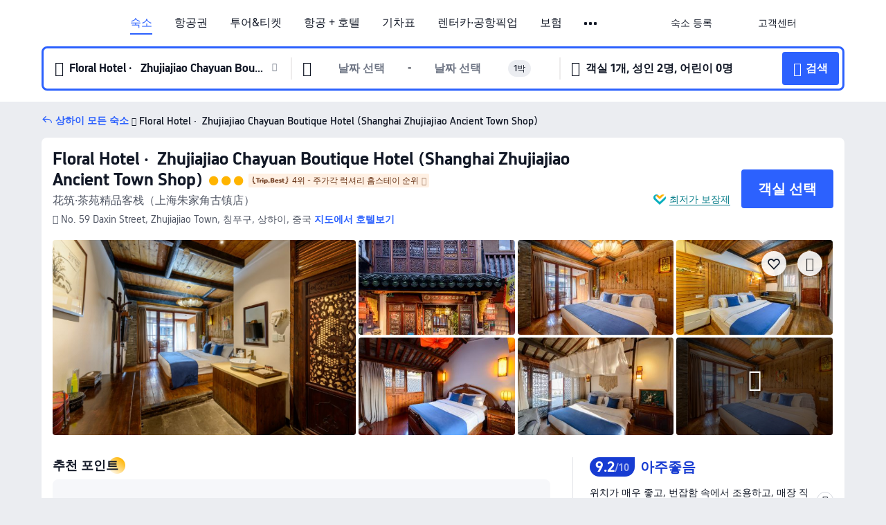

--- FILE ---
content_type: text/html; charset=utf-8
request_url: https://kr.trip.com/hotels/shanghai-hotel-detail-7085953/floral-hotel-zhujiajiao-chayuan-boutique-hotel/
body_size: 76842
content:
<!DOCTYPE html><html lang="ko-KR" data-cargo="locale:ko-KR,language:kr,currency:KRW,contextType:online,site:KR,group:Trip,country:KR"><head><meta charSet="utf-8"/><link rel="preconnect" href="https://ak-d.tripcdn.com/"/><link rel="preconnect" href="https://aw-d.tripcdn.com/"/><link rel="preload" href="https://aw-s.tripcdn.com/modules/ibu/online-assets/TripGeom-Regular.ba9c64b894f5e19551d23b37a07ba0a4.woff2" as="font" crossorigin="" fetchpriority="high"/><link rel="preload" href="https://aw-s.tripcdn.com/modules/ibu/online-assets/TripGeom-Medium.c01bb95e18e1b0d0137ff80b79b97a38.woff2" as="font" crossorigin="" fetchpriority="high"/><link rel="preload" href="https://aw-s.tripcdn.com/modules/ibu/online-assets/TripGeom-Bold.9e9e0eb59209311df954413ff4957cbb.woff2" as="font" crossorigin="" fetchpriority="high"/><link rel="preload" href="https://aw-s.tripcdn.com/NFES/trip-hotel-online/1769074492117/_next/serverStatic/font/iconfont.woff2" as="font" crossorigin="" fetchpriority="low"/><link rel="stylesheet" href="https://aw-s.tripcdn.com/NFES/trip-hotel-online/1769074492117/_next/static/css/c0613953d67c03d0.css" crossorigin="anonymous" data-precedence="high"/><link rel="stylesheet" href="https://aw-s.tripcdn.com/NFES/trip-hotel-online/1769074492117/_next/static/css/082c0e64ad1c9dfa.css" crossorigin="anonymous" data-precedence="high"/><link rel="stylesheet" href="https://aw-s.tripcdn.com/NFES/trip-hotel-online/1769074492117/_next/static/css/b35f9c0397f5e7aa.css" crossorigin="anonymous" data-precedence="high"/><link rel="stylesheet" href="https://aw-s.tripcdn.com/NFES/trip-hotel-online/1769074492117/_next/static/css/6a6ed5a9de936fab.css" crossorigin="anonymous" data-precedence="high"/><link rel="stylesheet" href="https://aw-s.tripcdn.com/NFES/trip-hotel-online/1769074492117/_next/static/css/2a15b9cf23c4d936.css" crossorigin="anonymous" data-precedence="high"/><link rel="stylesheet" href="https://aw-s.tripcdn.com/NFES/trip-hotel-online/1769074492117/_next/static/css/2545792b8732a947.css" crossorigin="anonymous" data-precedence="high"/><link rel="preload" as="style" href="https://aw-s.tripcdn.com/modules/ibu/ibu-public-component-umd/style.b7b60106e8e8a07d9ee0e3ec624de507.css" crossorigin="anonymous"/><link rel="preload" as="style" href="https://aw-s.tripcdn.com/modules/ibu/online-assets/font.ddfdb9c8916dd1ec37cbf52f9391aca5.css" crossorigin="anonymous"/><link rel="preload" href="https://pages.trip.com/Hotels/libs/sdt/sdt.min.0.0.9.js" as="script"/><link rel="preload" href="https://ak-s-cw.tripcdn.com/NFES/trip-hotel-online/1769074492117/_next/static/chunks/app/detail/page-ecbdcd5cf33051c6.js" as="script"/><link rel="preload" href="//ak-s.tripcdn.com/modules/hotel/hotel-spider-defence-new/sdt.1004-common.min.1589d4c8f1f0c32bbeb180195d34e6b4.js" as="script"/><meta name="viewport" content="width=device-width, initial-scale=1"/><link rel="preload" href="https://ak-d.tripcdn.com/images/0206z120008d36o1yA8DB_R_960_660_R5_D.jpg" as="image" fetchpriority="high"/><title>Floral Hotel ·   Zhujiajiao Chayuan Boutique Hotel (Shanghai Zhujiajiao Ancient Town Shop)(花筑·茶苑精品客栈（上海朱家角古镇店）) 후기 및 특가 예약 - 상하이 호텔 추천 | 트립닷컴</title><meta name="description" content="Floral Hotel ·   Zhujiajiao Chayuan Boutique Hotel (Shanghai Zhujiajiao Ancient Town Shop) 후기, 사진 및 가격을 확인하고 트립닷컴에서 최저가로 예약하세요! 다른 상하이 호텔 특가도 가격을 비교해 보세요."/><meta name="keywords" content="Floral Hotel ·   Zhujiajiao Chayuan Boutique Hotel (Shanghai Zhujiajiao Ancient Town Shop)"/><meta property="og:type" content="website"/><meta property="og:title" content="Floral Hotel ·   Zhujiajiao Chayuan Boutique Hotel (Shanghai Zhujiajiao Ancient Town Shop)(花筑·茶苑精品客栈（上海朱家角古镇店）) 후기 및 특가 예약 - 상하이 호텔 추천 | 트립닷컴"/><meta property="og:description" content="Floral Hotel ·   Zhujiajiao Chayuan Boutique Hotel (Shanghai Zhujiajiao Ancient Town Shop) 후기, 사진 및 가격을 확인하고 트립닷컴에서 최저가로 예약하세요! 다른 상하이 호텔 특가도 가격을 비교해 보세요."/><meta property="og:url" content="https://kr.trip.com/hotels/shanghai-hotel-detail-7085953/floral-hotel-zhujiajiao-chayuan-boutique-hotel/"/><meta property="og:image" content="https://ak-d.tripcdn.com/images/0206z120008d36o1yA8DB_R_960_660_R5_D.jpg"/><meta property="og:site_name" content="Floral Hotel ·   Zhujiajiao Chayuan Boutique Hotel (Shanghai Zhujiajiao Ancient Town Shop)"/><link rel="alternate" href="https://www.trip.com/hotels/shanghai-hotel-detail-7085953/floral-hotel-zhujiajiao-chayuan-boutique-hotel/" hrefLang="x-default"/><link rel="alternate" href="https://uk.trip.com/hotels/shanghai-hotel-detail-7085953/floral-hotel-zhujiajiao-chayuan-boutique-hotel/" hrefLang="en-GB"/><link rel="alternate" href="https://hk.trip.com/hotels/shanghai-hotel-detail-7085953/floral-hotel-zhujiajiao-chayuan-boutique-hotel/" hrefLang="zh-Hant-HK"/><link rel="alternate" href="https://kr.trip.com/hotels/shanghai-hotel-detail-7085953/floral-hotel-zhujiajiao-chayuan-boutique-hotel/" hrefLang="ko"/><link rel="alternate" href="https://jp.trip.com/hotels/shanghai-hotel-detail-7085953/floral-hotel-zhujiajiao-chayuan-boutique-hotel/" hrefLang="ja"/><link rel="alternate" href="https://sg.trip.com/hotels/shanghai-hotel-detail-7085953/floral-hotel-zhujiajiao-chayuan-boutique-hotel/" hrefLang="en-SG"/><link rel="alternate" href="https://au.trip.com/hotels/shanghai-hotel-detail-7085953/floral-hotel-zhujiajiao-chayuan-boutique-hotel/" hrefLang="en-AU"/><link rel="alternate" href="https://de.trip.com/hotels/shanghai-hotel-detail-7085953/floral-hotel-zhujiajiao-chayuan-boutique-hotel/" hrefLang="de"/><link rel="alternate" href="https://fr.trip.com/hotels/shanghai-hotel-detail-7085953/floral-hotel-zhujiajiao-chayuan-boutique-hotel/" hrefLang="fr"/><link rel="alternate" href="https://es.trip.com/hotels/shanghai-hotel-detail-7085953/floral-hotel-zhujiajiao-chayuan-boutique-hotel/" hrefLang="es"/><link rel="alternate" href="https://it.trip.com/hotels/shanghai-hotel-detail-7085953/floral-hotel-zhujiajiao-chayuan-boutique-hotel/" hrefLang="it"/><link rel="alternate" href="https://ru.trip.com/hotels/shanghai-hotel-detail-7085953/floral-hotel-zhujiajiao-chayuan-boutique-hotel/" hrefLang="ru"/><link rel="alternate" href="https://th.trip.com/hotels/shanghai-hotel-detail-7085953/floral-hotel-zhujiajiao-chayuan-boutique-hotel/" hrefLang="th"/><link rel="alternate" href="https://id.trip.com/hotels/shanghai-hotel-detail-7085953/floral-hotel-zhujiajiao-chayuan-boutique-hotel/" hrefLang="id"/><link rel="alternate" href="https://my.trip.com/hotels/shanghai-hotel-detail-7085953/floral-hotel-zhujiajiao-chayuan-boutique-hotel/" hrefLang="ms"/><link rel="alternate" href="https://vn.trip.com/hotels/shanghai-hotel-detail-7085953/floral-hotel-zhujiajiao-chayuan-boutique-hotel/" hrefLang="vi"/><link rel="alternate" href="https://nl.trip.com/hotels/shanghai-hotel-detail-7085953/floral-hotel-zhujiajiao-chayuan-boutique-hotel/" hrefLang="nl"/><link rel="alternate" href="https://pl.trip.com/hotels/shanghai-hotel-detail-7085953/floral-hotel-zhujiajiao-chayuan-boutique-hotel/" hrefLang="pl"/><link rel="alternate" href="https://gr.trip.com/hotels/shanghai-hotel-detail-7085953/floral-hotel-zhujiajiao-chayuan-boutique-hotel/" hrefLang="el"/><link rel="alternate" href="https://tr.trip.com/hotels/shanghai-hotel-detail-7085953/floral-hotel-zhujiajiao-chayuan-boutique-hotel/" hrefLang="tr"/><link rel="alternate" href="https://br.trip.com/hotels/shanghai-hotel-detail-7085953/floral-hotel-zhujiajiao-chayuan-boutique-hotel/" hrefLang="pt-BR"/><link rel="alternate" href="https://tw.trip.com/hotels/shanghai-hotel-detail-7085953/floral-hotel-zhujiajiao-chayuan-boutique-hotel/" hrefLang="zh-Hant-TW"/><link rel="alternate" href="https://nz.trip.com/hotels/shanghai-hotel-detail-7085953/floral-hotel-zhujiajiao-chayuan-boutique-hotel/" hrefLang="en-NZ"/><link rel="alternate" href="https://ca.trip.com/hotels/shanghai-hotel-detail-7085953/floral-hotel-zhujiajiao-chayuan-boutique-hotel/" hrefLang="en-CA"/><link rel="alternate" href="https://us.trip.com/hotels/shanghai-hotel-detail-7085953/floral-hotel-zhujiajiao-chayuan-boutique-hotel/" hrefLang="en-US"/><link rel="alternate" href="https://pk.trip.com/hotels/shanghai-hotel-detail-7085953/floral-hotel-zhujiajiao-chayuan-boutique-hotel/" hrefLang="en-PK"/><link rel="alternate" href="https://in.trip.com/hotels/shanghai-hotel-detail-7085953/floral-hotel-zhujiajiao-chayuan-boutique-hotel/" hrefLang="en-IN"/><link rel="alternate" href="https://sa.trip.com/hotels/shanghai-hotel-detail-7085953/floral-hotel-zhujiajiao-chayuan-boutique-hotel/" hrefLang="ar-SA"/><link rel="alternate" href="https://ae.trip.com/hotels/shanghai-hotel-detail-7085953/floral-hotel-zhujiajiao-chayuan-boutique-hotel/" hrefLang="en-AE"/><link rel="alternate" href="https://at.trip.com/hotels/shanghai-hotel-detail-7085953/floral-hotel-zhujiajiao-chayuan-boutique-hotel/" hrefLang="de-AT"/><link rel="alternate" href="https://dk.trip.com/hotels/shanghai-hotel-detail-7085953/floral-hotel-zhujiajiao-chayuan-boutique-hotel/" hrefLang="da"/><link rel="alternate" href="https://fi.trip.com/hotels/shanghai-hotel-detail-7085953/floral-hotel-zhujiajiao-chayuan-boutique-hotel/" hrefLang="fi"/><link rel="alternate" href="https://mx.trip.com/hotels/shanghai-hotel-detail-7085953/floral-hotel-zhujiajiao-chayuan-boutique-hotel/" hrefLang="es-MX"/><link rel="alternate" href="https://ph.trip.com/hotels/shanghai-hotel-detail-7085953/floral-hotel-zhujiajiao-chayuan-boutique-hotel/" hrefLang="en-PH"/><link rel="alternate" href="https://pt.trip.com/hotels/shanghai-hotel-detail-7085953/floral-hotel-zhujiajiao-chayuan-boutique-hotel/" hrefLang="pt"/><link rel="alternate" href="https://se.trip.com/hotels/shanghai-hotel-detail-7085953/floral-hotel-zhujiajiao-chayuan-boutique-hotel/" hrefLang="sv"/><link rel="canonical" href="https://kr.trip.com/hotels/shanghai-hotel-detail-7085953/floral-hotel-zhujiajiao-chayuan-boutique-hotel/"/><script type="text/javascript">window.UBT_BIZCONFIG={isLoadRMS:false}</script><link rel="stylesheet" href="https://aw-s.tripcdn.com/modules/ibu/ibu-public-component-umd/style.b7b60106e8e8a07d9ee0e3ec624de507.css" crossorigin="anonymous"/><script src="https://aw-s.tripcdn.com/modules/ibu/ibu-public-component-umd/production.min.e60ad7659c4307455a5d16ce5eb7707d.js" crossorigin="anonymous"></script><script src="https://aw-s.tripcdn.com/modules/ibu/gtm-loader/gtm-loader.131ef8b57f3d288725f3c2c14517cd74.js"></script><link rel="stylesheet" href="https://aw-s.tripcdn.com/modules/ibu/online-assets/font.ddfdb9c8916dd1ec37cbf52f9391aca5.css" crossorigin="anonymous"/><script type="application/ld+json">{"@type":"Hotel","name":"Floral Hotel ·   Zhujiajiao Chayuan Boutique Hotel (Shanghai Zhujiajiao Ancient Town Shop)","address":{"postalCode":"","addressLocality":"No. 59 Daxin Street, Zhujiajiao Town","streetAddress":"No. 59 Daxin Street, Zhujiajiao Town, 칭푸구, 상하이, 중국","addressRegion":"상하이","addressCountry":"중국","@type":"PostalAddress"},"image":"https://ak-d.tripcdn.com/images/0206z120008d36o1yA8DB_R_960_660_R5_D.jpg","@context":"http://schema.org","aggregateRating":{"bestRating":5,"@type":"AggregateRating","reviewCount":"220","ratingValue":"4.6"},"priceRange":"65,770원부터","url":"https://www.trip.com/hotels/shanghai-hotel-detail-7085953/floral-hotel-zhujiajiao-chayuan-boutique-hotel/"}</script><script type="application/ld+json">{"@context":"https://schema.org","@type":"BreadcrumbList","itemListElement":[{"@type":"ListItem","position":1,"name":"Trip.com","item":"https://kr.trip.com"},{"@type":"ListItem","position":2,"name":"호텔","item":"https://kr.trip.com/hotels/"},{"@type":"ListItem","position":3,"name":"중국 호텔","item":"https://kr.trip.com/hotels/country/china.html"},{"@type":"ListItem","position":4,"name":"상하이 호텔","item":"https://kr.trip.com/hotels/shanghai-hotels-list-2/"},{"@type":"ListItem","position":5,"name":"Floral Hotel ·   Zhujiajiao Chayuan Boutique Hotel (Shanghai Zhujiajiao Ancient Town Shop)","item":""}]}</script><script type="application/ld+json">{"@context":"https://schema.org","@type":"FAQPage","mainEntity":[{"@type":"Question","name":"Floral Hotel ·   Zhujiajiao Chayuan Boutique Hotel (Shanghai Zhujiajiao Ancient Town Shop) 숙박 요금은 얼마인가요?","acceptedAnswer":{"@type":"Answer","text":"Floral Hotel ·   Zhujiajiao Chayuan Boutique Hotel (Shanghai Zhujiajiao Ancient Town Shop) 숙박 요금은 예약 날짜, 객실 유형 및 기타 예약 조건에 따라 상이합니다. 정확한 금액은 호텔 검색 시, 예약하고자 하는 날짜를 선택한 후 확인하세요."}},{"@type":"Question","name":"Floral Hotel ·   Zhujiajiao Chayuan Boutique Hotel (Shanghai Zhujiajiao Ancient Town Shop)의 체크인 및 체크아웃 시간은 언제인가요?","acceptedAnswer":{"@type":"Answer","text":"Floral Hotel ·   Zhujiajiao Chayuan Boutique Hotel (Shanghai Zhujiajiao Ancient Town Shop) 체크인 시간은 14:00-23:00, 체크아웃 시간은 12:00입니다."}},{"@type":"Question","name":"Floral Hotel ·   Zhujiajiao Chayuan Boutique Hotel (Shanghai Zhujiajiao Ancient Town Shop)에서 조식을 운영하나요?","acceptedAnswer":{"@type":"Answer","text":"Floral Hotel ·   Zhujiajiao Chayuan Boutique Hotel (Shanghai Zhujiajiao Ancient Town Shop)에서는 조식을 운영하지 않습니다.  "}},{"@type":"Question","name":"Floral Hotel ·   Zhujiajiao Chayuan Boutique Hotel (Shanghai Zhujiajiao Ancient Town Shop)에 수영장이 있나요?","acceptedAnswer":{"@type":"Answer","text":"Floral Hotel ·   Zhujiajiao Chayuan Boutique Hotel (Shanghai Zhujiajiao Ancient Town Shop)에는 수영장이 없습니다."}},{"@type":"Question","name":"Floral Hotel ·   Zhujiajiao Chayuan Boutique Hotel (Shanghai Zhujiajiao Ancient Town Shop)에 레스토랑이 있나요?","acceptedAnswer":{"@type":"Answer","text":"네. Floral Hotel ·   Zhujiajiao Chayuan Boutique Hotel (Shanghai Zhujiajiao Ancient Town Shop)에서 레스토랑을 이용할 수 있습니다. 투숙객들은 신선한 식재료로 준비된 다양한 현지식, 중식 요리를 즐길 수 있습니다."}},{"@type":"Question","name":"Floral Hotel ·   Zhujiajiao Chayuan Boutique Hotel (Shanghai Zhujiajiao Ancient Town Shop)에 반려동물 동반이 가능한가요?","acceptedAnswer":{"@type":"Answer","text":"아니요. Floral Hotel ·   Zhujiajiao Chayuan Boutique Hotel (Shanghai Zhujiajiao Ancient Town Shop)에는 반려동물과 함께 투숙할 수 없습니다."}},{"@type":"Question","name":"Floral Hotel ·   Zhujiajiao Chayuan Boutique Hotel (Shanghai Zhujiajiao Ancient Town Shop) 위치가 어떻게 되나요?","acceptedAnswer":{"@type":"Answer","text":"호텔 주소는 No. 59 Daxin Street, Zhujiajiao Town입니다."}},{"@type":"Question","name":"Floral Hotel ·   Zhujiajiao Chayuan Boutique Hotel (Shanghai Zhujiajiao Ancient Town Shop) 할인을 받을 수 있나요?","acceptedAnswer":{"@type":"Answer","text":"트립닷컴에서는 회원들을 위해 항상 다양한 프로모션과 할인코드를 제공합니다. <a href=\"https://kr.trip.com/hot/promotions/Trip.com+%ED%95%A0%EC%9D%B8.html\">트립닷컴 할인코드 페이지</a>에서 받을 수 있는 혜택을 확인해 보세요!"}}]}</script><link rel="preload" href="https://aw-s.tripcdn.com/ares/api/cc?f=locale%2Fv3%2F100043054%2Fko-KR.js%2C%2Flocale%2Fv3%2F6002%2Fko-KR.js%2C%2Flocale%2Fv3%2F6001%2Fko-KR.js%2C%2Flocale%2Fv3%2F330151%2Fko-KR.js%2C%2Flocale%2Fv3%2F330153%2Fko-KR.js%2C%2Flocale%2Fv3%2F100015471%2Fko-KR.js%2C%2Flocale%2Fv3%2F100009239%2Fko-KR.js%2C%2Flocale%2Fv3%2F37666%2Fko-KR.js%2C%2Flocale%2Fv3%2F100015469%2Fko-KR.js%2C%2Flocale%2Fv3%2F33000032%2Fko-KR.js%2C%2Flocale%2Fv3%2F33000006%2Fko-KR.js%2C%2Flocale%2Fv3%2F33000018%2Fko-KR.js%2C%2Flocale%2Fv3%2F33000015%2Fko-KR.js%2C%2Flocale%2Fv3%2F33000010%2Fko-KR.js%2C%2Flocale%2Fv3%2F6005%2Fko-KR.js%2C%2Flocale%2Fv3%2F37100%2Fko-KR.js%2C%2Flocale%2Fv3%2F37007%2Fko-KR.js&amp;etagc=26e67d694b9a4e3c8c74d86fda43e03a&amp;defaultNfesId=100043054" as="script" crossorigin="anonymous"/><script id="webcore_internal" type="application/json" crossorigin="anonymous">{"rootMessageId":"100043054-0a985d9d-491458-136067"}</script><script src="https://aw-s.tripcdn.com/NFES/trip-hotel-online/1769074492117/_next/static/chunks/polyfills-c67a75d1b6f99dc8.js" crossorigin="anonymous" nomodule=""></script></head><body dir="ltr" class="ibu-hotel-online-tripgeom" data-domain="ak"><div id="hp_container" class=""><div id="ibu_hotel_header"><div class="mc-hd mc-hd__ko-kr mc-hd_line mc-hd_theme_white mc-hd-single_row" role="banner"><div class="mc-hd__inner"><div class="mc-hd__flex-con clear-float"><div class="mc-hd__logo-con mc-hd__logo-con-ko-KR"><div class="mc-hd__trip-logo-placeholder"></div></div><div class="mc-hd__nav-single-row"><div class="mc-hd__nav-con 3010 mc-hd__nav-loading" id="ibuHeaderChannels"><ul class="mc-hd__nav"><li class="mc-hd__nav-item mc-hd__nav-item-hotels" data-fold="false"><a id="header_action_nav_hotels" class="mc-hd__nav-lnk is-active" title="숙소" aria-label="숙소" aria-hidden="false" href="/hotels/?locale=ko-KR&amp;curr=KRW">숙소</a></li><li class="mc-hd__nav-item mc-hd__nav-item-flights" data-fold="false"><a id="header_action_nav_flights" class="mc-hd__nav-lnk" title="항공권" aria-label="항공권" aria-hidden="false" href="/flights/?locale=ko-KR&amp;curr=KRW">항공권</a></li><li class="mc-hd__nav-item mc-hd__nav-item-wth-sub mc-hd__nav-item-ttd" data-fold="false"><a id="header_action_nav_ttd" class="mc-hd__nav-lnk" title="투어&amp;티켓" aria-label="투어&amp;티켓" aria-hidden="false" href="/things-to-do/ttd-home/?ctm_ref=vactang_page_23810&amp;locale=ko-KR&amp;curr=KRW">투어&티켓</a><ul class="mc-hd__nav-item-sub" role="group"><li tabindex="-1" role="menuitem"><a id="header_action_nav_tnt" href="/things-to-do/ttd-home/?ctm_ref=vactang_page_23810&amp;locale=ko-KR&amp;curr=KRW" class="mc-hd__sub-nav-lnk" tabindex="-1" data-parent="ttd" data-index="0" aria-label="투어&amp;티켓" aria-hidden="false">투어&amp;티켓</a></li><li tabindex="-1" role="menuitem"><a id="header_action_nav_esim" href="/sale/w/10229/esim.html?locale=ko-KR&amp;curr=KRW" class="mc-hd__sub-nav-lnk" tabindex="-1" data-parent="ttd" data-index="1" aria-label="eSIM &amp; SIM" aria-hidden="false">eSIM &amp; SIM</a></li></ul></li><li class="mc-hd__nav-item mc-hd__nav-item-packages" data-fold="false"><a id="header_action_nav_packages" class="mc-hd__nav-lnk" title="항공 + 호텔" aria-label="항공 + 호텔" aria-hidden="false" href="/packages/?sourceFrom=IBUBundle_home&amp;locale=ko-KR&amp;curr=KRW">항공 + 호텔</a></li><li class="mc-hd__nav-item mc-hd__nav-item-trains" data-fold="false"><a id="header_action_nav_trains" class="mc-hd__nav-lnk" title="기차표" aria-label="기차표" aria-hidden="false" href="/trains/?locale=ko-KR&amp;curr=KRW">기차표</a></li><li class="mc-hd__nav-item mc-hd__nav-item-wth-sub mc-hd__nav-item-cars" data-fold="false"><span id="header_action_nav_cars" class="mc-hd__nav-lnk" title="렌터카·공항픽업" aria-label="렌터카·공항픽업" aria-hidden="false" tabindex="0" role="link">렌터카·공항픽업</span><ul class="mc-hd__nav-item-sub" role="group"><li tabindex="-1" role="menuitem"><a id="header_action_nav_carhire" href="/carhire/?channelid=14409&amp;locale=ko-KR&amp;curr=KRW" class="mc-hd__sub-nav-lnk" tabindex="-1" data-parent="cars" data-index="0" aria-label="렌터카" aria-hidden="false">렌터카</a></li><li tabindex="-1" role="menuitem"><a id="header_action_nav_airporttransfers" href="/airport-transfers/?locale=ko-KR&amp;curr=KRW" class="mc-hd__sub-nav-lnk" tabindex="-1" data-parent="cars" data-index="1" aria-label="공항픽업" aria-hidden="false">공항픽업</a></li></ul></li><li class="mc-hd__nav-item mc-hd__nav-item-insurance" data-fold="false"><a id="header_action_nav_insurance" class="mc-hd__nav-lnk" title="보험" aria-label="보험" aria-hidden="false" href="/insurance?bid=1&amp;cid=2&amp;pid=1&amp;locale=ko-KR&amp;curr=KRW">보험</a></li><li class="mc-hd__nav-item mc-hd__nav-item-privatetours" data-fold="false"><a id="header_action_nav_privatetours" class="mc-hd__nav-lnk" title="프라이빗 투어" aria-label="프라이빗 투어" aria-hidden="false" href="/package-tours/private-tours?locale=ko-KR&amp;curr=KRW">프라이빗 투어</a></li><li class="mc-hd__nav-item mc-hd__nav-item-wth-sub mc-hd__nav-item-travelinspiration" data-fold="false"><span id="header_action_nav_travelinspiration" class="mc-hd__nav-lnk" title="여행 아이디어" aria-label="여행 아이디어" aria-hidden="false" tabindex="0" role="link">여행 아이디어</span><ul class="mc-hd__nav-item-sub" role="group"><li tabindex="-1" role="menuitem"><a id="header_action_nav_travelguide" href="/travel-guide/?locale=ko-KR&amp;curr=KRW" class="mc-hd__sub-nav-lnk" tabindex="-1" data-parent="travelinspiration" data-index="0" aria-label="트립 가이드" aria-hidden="false">트립 가이드</a></li><li tabindex="-1" role="menuitem"><a id="header_action_nav_tripbest" href="/toplist/tripbest/home?locale=ko-KR&amp;curr=KRW" class="mc-hd__sub-nav-lnk" tabindex="-1" data-parent="travelinspiration" data-index="1" aria-label="Trip.Best" aria-hidden="false">Trip.Best</a></li></ul></li><li class="mc-hd__nav-item mc-hd__nav-item-tripmap" data-fold="false"><a id="header_action_nav_tripmap" class="mc-hd__nav-lnk" title="지도" aria-label="지도" aria-hidden="false" href="/webapp/tripmap/travel?entranceId=Triponlinehomeside&amp;locale=ko-KR&amp;curr=KRW">지도</a></li><li class="mc-hd__nav-item mc-hd__nav-item-tripcoins" data-fold="false"><a id="header_action_nav_tripcoins" class="mc-hd__nav-lnk" title="트립닷컴 리워드" aria-label="트립닷컴 리워드" aria-hidden="false" href="/customer/loyalty/?locale=ko-KR&amp;curr=KRW">트립닷컴 리워드</a></li><li class="mc-hd__nav-item mc-hd__nav-item-sales" data-fold="false"><a id="header_action_nav_sales" class="mc-hd__nav-lnk" title="프로모션" aria-label="프로모션" aria-hidden="false" href="/sale/deals/?locale=ko-KR&amp;curr=KRW">프로모션</a></li></ul></div></div><div class="mc-hd__func-con" id="ibuHeaderMenu"><div class="mc-hd__func"><div class="mc-hd__option-app-placeholder">앱</div><div class="mc-hd__option"><div class="mc-hd__entry" aria-label="숙소 등록" tabindex="0" role="link"><span aria-hidden="true" title="숙소 등록">숙소 등록</span><i class="fi fi-Hotels"></i></div></div><div class="mc-hd__option mc-hd__option__selector"><div class="mc-hd__selector mc-lhd-menu-selector" tabindex="0" role="button" aria-haspopup="dialog" aria-label="언어/통화"><div class="mc-lhd-menu-selector-locale-con" style="padding:8px" aria-hidden="true"><div class="mc-lhd-menu-selector-locale ko_kr"><i class="locale-icon flag-ko-KR"></i></div></div></div></div><div class="mc-hd__option"><div class="mc-hd__help" tabindex="0" aria-label="고객센터" role="link"><span aria-hidden="true" title="고객센터">고객센터</span><i class="fi fi-ic_help"></i></div></div><div class="mc-hd__search-booking-placeholder">예약 검색</div><div class="mc-lhd-menu-account mc-lhd-account-nologin" style="display:none"></div></div></div></div></div></div><script>if (typeof Object.assign !== 'function') {window._assignObject = function(t, s) {for (var k in s) { t[k] = s[k] }; return t }; }else { window._assignObject = Object.assign } window.__CARGO_DATA__ = _assignObject(window.__CARGO_DATA__ || {}, {"channelmetauoe1":[{"channel":"home","source":"flights","value":"{\"displayName\":\"Home\",\"displayNameSharkKey\":\"ButtonText_Home\",\"path\":\"\"}"},{"channel":"hotels","source":"flights","value":"{\"displayName\":\"Hotels\",\"displayNameSharkKey\":\"ButtonText_Hotel\",\"path\":\"/hotels/\",\"icon\":\"fi-hotel_new\",\"groupId\":1}"},{"channel":"flights","source":"flights","value":"{\"displayName\":\"Flights\",\"displayNameSharkKey\":\"ButtonText_Flights\",\"path\":\"/flights/\",\"icon\":\"fi-flight\",\"groupId\":1}"},{"channel":"trains","source":"flights","value":"{\"displayName\":\"Trains\",\"displayNameSharkKey\":\"ButtonText_Trains\",\"path\":\"/trains/\",\"icon\":\"fi-train\",\"groupId\":1}"},{"channel":"ttd","source":"flights","value":"{\"displayName\":\"TNT\",\"displayNameSharkKey\":\"ButtonText_TTD\",\"path\":\"/things-to-do/ttd-home/?ctm_ref=vactang_page_23810\",\"icon\":\"fi-ic_tnt\",\"groupId\":1}"},{"channel":"travelguide","source":"flights","value":"{\"displayName\":\"Attractions\",\"displayNameSharkKey\":\"ButtonText_TravelGuide\",\"path\":\"/travel-guide/\",\"icon\":\"fi-destination\",\"parent\":\"travelinspiration\",\"groupId\":3}"},{"channel":"carhire","source":"flights","value":"{\"displayName\":\"Car Rentals\",\"displayNameSharkKey\":\"ButtonText_Carhire\",\"path\":\"/carhire/?channelid=14409\",\"parent\":\"cars\",\"icon\":\"fi-car\",\"groupId\":1}"},{"channel":"airporttransfers","source":"flights","value":"{\"displayName\":\"Airport Transfers\",\"displayNameSharkKey\":\"ButtonText_AirportTransfers\",\"path\":\"/airport-transfers/\",\"parent\":\"cars\",\"icon\":\"fi-airport-transfer\",\"groupId\":1}"},{"channel":"cars","source":"flights","value":"{\"displayName\":\"Cars\",\"displayNameSharkKey\":\"ButtonText_Cars\",\"path\":\"\",\"icon\":\"fi-ic_carrental\",\"groupId\":1}"},{"channel":"sales","source":"flights","value":"{\"displayName\":\"Deals\",\"displayNameSharkKey\":\"ButtonText_Deals\",\"path\":\"/sale/deals/\",\"icon\":\"fi-a-ic_deal21x\",\"groupId\":3}"},{"channel":"tripcoins","source":"flights","value":"{\"displayName\":\"Trip Rewards\",\"displayNameSharkKey\":\"ButtonText_TripRewards\",\"path\":\"/customer/loyalty/\",\"icon\":\"fi-a-TripCoins\",\"groupId\":4}"},{"channel":"giftcard","source":"flights","value":"{\"displayName\":\"GiftCard\",\"displayNameSharkKey\":\"ButtonText_GiftCard\",\"path\":\"/giftcard\",\"icon\":\"fi-ic_giftcard\",\"groupId\":2}"},{"channel":"cruises","source":"flights","value":"{\"displayName\":\"Cruises\",\"displayNameSharkKey\":\"ButtonText_Cruises\",\"path\":\"/cruises\",\"icon\":\"fi-ic_BU_cruises\",\"groupId\":2}"},{"channel":"others","source":"flights","value":"{\"path\":\"/sale/w/1744/singaporediscovers.html?locale=en_sg\",\"displayName\":\"SingapoRediscovers Vouchers\",\"displayNameSharkKey\":\"key_channel_sg_vouchers\"}"},{"channel":"packages","source":"flights","value":"{\"displayName\":\"Bundle\",\"displayNameSharkKey\":\"ButtonText_Bundle\",\"path\":\"/packages/?sourceFrom=IBUBundle_home\",\"icon\":\"fi-ic_bundle\",\"groupId\":1}"},{"channel":"customtrips","source":"flights","value":"{\"displayName\":\"Custom Trips\",\"displayNameSharkKey\":\"ButtonText_CustomTrip\",\"path\":\"/custom-trips/index\",\"icon\":\"fi-a-ic_BU_customtrips\",\"groupId\":2}"},{"channel":"insurance","source":"flights","value":"{\"displayName\":\"Insurance\",\"displayNameSharkKey\":\"ButtonText_Insurance\",\"path\":\"/insurance?bid=1&cid=2&pid=1\",\"icon\":\"fi-ic_insurance\",\"groupId\":2}"},{"channel":"tnt","source":"flights","value":"{\"displayName\":\"tnt\",\"displayNameSharkKey\":\"ButtonText_TTD\",\"path\":\"/things-to-do/ttd-home/?ctm_ref=vactang_page_23810\",\"parent\":\"ttd\",\"icon\":\"fi-ic_tnt\",\"groupId\":1}"},{"channel":"esim","source":"flights","value":"{\"displayName\":\"eSIM\",\"displayNameSharkKey\":\"ButtonText_eSim\",\"path\":\"/sale/w/10229/esim.html\",\"parent\":\"ttd\",\"groupId\":1}"},{"channel":"tripmap","source":"flights","value":"{\"displayName\":\"Map\",\"displayNameSharkKey\":\"ButtonText_Map\",\"path\":\"/webapp/tripmap/travel?entranceId=Triponlinehomeside\",\"icon\":\"fi-a-itinerarymap\",\"groupId\":3}"},{"channel":"travelinspiration","source":"flights","value":"{\"displayName\":\"TravelInspiration\",\"displayNameSharkKey\":\"ButtonText_TravelInspiration\",\"path\":\"\",\"icon\":\"fi-destination\",\"groupId\":3}"},{"channel":"tripbest","source":"flights","value":"{\"displayName\":\"TripBest\",\"displayNameSharkKey\":\"ButtonText_TripBest\",\"path\":\"/toplist/tripbest/home\",\"icon\":\"fi-destination\",\"parent\":\"travelinspiration\",\"groupId\":3}"},{"channel":"tripplanner","source":"flights","value":"{\"displayName\":\"TripPlanner\",\"displayNameSharkKey\":\"ButtonText_TripPlanner\",\"path\":\"/webapp/tripmap/tripplanner?source=t_online_homepage\",\"groupId\":3,\"iconUrl\":\"https://dimg04.tripcdn.com/images/05E1712000o6ljnud70A3.svg\",\"activeIconUrl\":\"https://dimg04.tripcdn.com/images/05E3c12000nm1joaw5B34.png\"}"},{"channel":"grouptours","source":"flights","value":"{\"displayName\":\"Group Tours\",\"displayNameSharkKey\":\"ButtonText_GroupTours\",\"path\":\"/package-tours/group-tours\",\"groupId\":2,\"iconUrl\":\"https://dimg04.tripcdn.com/images/05E6i12000nn4rqq27CB1.svg\",\"activeIconUrl\":\"https://dimg04.tripcdn.com/images/05E6i12000nn4rqq27CB1.svg\"}"},{"channel":"privatetours","source":"flights","value":"{\"displayName\":\"Private Tours\",\"displayNameSharkKey\":\"ButtonText_PrivateTours\",\"path\":\"/package-tours/private-tours\",\"groupId\":2,\"iconUrl\":\"https://dimg04.tripcdn.com/images/05E4612000nn4rnod1150.svg\",\"activeIconUrl\":\"https://dimg04.tripcdn.com/images/05E4612000nn4rnod1150.svg\"}"}],"locale":"ko-KR","onlinechannelsckokre1":[{"locale":"ko-KR","channel":"hotels","value":"1"},{"locale":"ko-KR","channel":"flights","value":"1"},{"locale":"ko-KR","channel":"ttd","value":"1"},{"locale":"ko-KR","channel":"tnt","value":"1"},{"locale":"ko-KR","channel":"esim","value":"1"},{"locale":"ko-KR","channel":"packages","value":"1"},{"locale":"ko-KR","channel":"trains","value":"1"},{"locale":"ko-KR","channel":"cars","value":"1"},{"locale":"ko-KR","channel":"carhire","value":"1"},{"locale":"ko-KR","channel":"airporttransfers","value":"1"},{"locale":"ko-KR","channel":"insurance","value":"1"},{"locale":"ko-KR","channel":"privatetours","value":"1"},{"locale":"ko-KR","channel":"travelinspiration","value":"1"},{"locale":"ko-KR","channel":"travelguide","value":"1"},{"locale":"ko-KR","channel":"tripbest","value":"1"},{"locale":"ko-KR","channel":"tripmap","value":"1"},{"locale":"ko-KR","channel":"tripcoins","value":"1"},{"locale":"ko-KR","channel":"sales","value":"1"}],"menumetackokre0":"{\"entry\":{\"url\":\"/list-your-property?channel=21\",\"displaySharkKey\":\"key_header_entry\"},\"help\":{\"mode\":\"entry\",\"url\":\"/pages/support\"},\"mybooking\":{\"url\":\"/order/all\",\"displaySharkKey\":\"V3_Profile_MyOrders\"}}","loginmenue0":"{\"menu\":[{\"show\":true,\"displayName\":\"My Bookings\",\"displayNameSharkKey\":\"V3_Profile_MyOrders\",\"include\":\"all\",\"link\":\"/order/all\",\"id\":\"booking\"},{\"show\":false,\"displayName\":\"Trip Coins\",\"displayNameSharkKey\":\"V3_Profile_Points\",\"include\":\"all\",\"showByLocale\":\"en-ca,da-dk,fi-fi,uk-ua,pt-pt,es-mx,sv-se,nl-nl,pl-pl,en-sg,ja-jp,ko-kr,en-hk,zh-hk,de-de,fr-fr,es-es,ru-ru,id-id,en-id,th-th,en-th,ms-my,en-my,en-au,en-xx,en-us,es-us,tr-tr,en-ie,de-at,de-ch,fr-ch,nl-be,en-be,fr-be,en-il,pt-br,el-gr,en-ae,en-sa,en-nz,en-gb,it-it,vi-vn,en-ph,en-in,en-pk,en-kw,en-qa,en-om,en-bh,en-kh,ru-az,ru-by,ru-kz,zh-sg,zh-my\",\"link\":\"/customer/points/\",\"id\":\"points\"},{\"show\":true,\"displayName\":\"Promo Codes\",\"displayNameSharkKey\":\"V3_Promo_Code\",\"include\":\"all\",\"link\":\"/customer/promo/\",\"id\":\"codes\"},{\"show\":true,\"displayName\":\"Profile\",\"displayNameSharkKey\":\"V3_Text_MembInfo\",\"include\":\"all\",\"link\":\"/membersinfo/profile/\",\"id\":\"profile\"},{\"show\":false,\"displayName\":\"Friend Referrals\",\"displayNameSharkKey\":\"V3_Text_Friend\",\"include\":\"all\",\"link\":\"/sale/w/1899/friends-referral-main.html?locale=en_xx\",\"id\":\"Friend\"},{\"show\":false,\"displayName\":\"Favorites\",\"displayNameSharkKey\":\"ButtonText_Hotel_Collection\",\"showByLocale\":\"en-ca,da-dk,fi-fi,uk-ua,pt-pt,es-mx,sv-se,nl-nl,pl-pl,en-sg,ja-jp,ko-kr,en-hk,zh-hk,zh-tw,de-de,fr-fr,es-es,ru-ru,id-id,en-id,th-th,en-th,ms-my,en-my,en-au,en-xx,en-us,es-us,tr-tr,en-ie,de-at,de-ch,fr-ch,nl-be,en-be,fr-be,en-il,pt-br,el-gr,en-ae,en-sa,en-nz,en-gb,it-it,vi-vn,en-ph,en-in,en-pk,en-kw,en-qa,en-om,en-bh,en-kh,ru-az,ru-by,ru-kz,zh-sg,zh-my\",\"include\":\"all\",\"link\":\"/favorite/\",\"id\":\"favorites\"},{\"show\":false,\"showByLocale\":\"en-xx,en-us,en-sg,en-au,en-my,en-gb,en-be,en-ch,en-ie,en-ca,en-sa,en-hk,en-ae,en-nz,en-il,zh-tw,zh-hk,ja-jp,ko-kr,th-th,vi-vn,en-th,en-id,en-ph,en-in,en-pk,en-kw,en-qa,en-om,en-bh,en-kh,ru-az,ru-by,ru-kz,zh-sg,zh-my\",\"displayName\":\"Moments\",\"displayNameSharkKey\":\"V3_Profile_Moments\",\"include\":\"all\",\"link\":\"/travel-guide/personal-home\",\"id\":\"Moments\"},{\"show\":false,\"displayName\":\"Flight Price Alerts\",\"displayNameSharkKey\":\"Key_Flight_Price_Alerts\",\"include\":\"all\",\"showByLocale\":\"en-ca,da-dk,fi-fi,uk-ua,pt-pt,es-mx,sv-se,nl-nl,pl-pl,en-sg,ja-jp,ko-kr,en-hk,zh-hk,de-de,fr-fr,es-es,ru-ru,id-id,en-id,th-th,en-th,ms-my,en-my,en-au,en-xx,en-us,es-us,tr-tr,en-ie,de-at,de-ch,fr-ch,nl-be,en-be,fr-be,en-il,pt-br,el-gr,en-ae,en-sa,en-nz,en-gb,it-it,vi-vn,en-ph,en-in,en-pk,en-kw,en-qa,en-om,en-bh,en-kh,ru-az,ru-by,ru-kz,zh-sg,zh-my\",\"link\":\"/flights/price-alert/\",\"id\":\"flghtAlert\"},{\"show\":false,\"displayName\":\"Rewards\",\"displayNameSharkKey\":\"Key_Entrance_Title\",\"include\":\"all\",\"showByLocale\":\"en-ca,da-dk,fi-fi,uk-ua,pt-pt,es-mx,sv-se,nl-nl,pl-pl,en-sg,ja-jp,ko-kr,en-hk,zh-hk,de-de,fr-fr,es-es,ru-ru,id-id,en-id,th-th,en-th,ms-my,en-my,en-au,en-xx,en-us,es-us,tr-tr,en-ie,de-at,de-ch,fr-ch,nl-be,en-be,fr-be,en-il,pt-br,el-gr,en-ae,en-sa,en-nz,en-gb,it-it,vi-vn,en-ph,en-in,en-pk,en-kw,en-qa,en-om,en-bh,en-kh,ru-az,ru-by,ru-kz,zh-sg,zh-my\",\"link\":\"/customer/tierpoints/\",\"id\":\"rewards\"}]}"})</script></div><div class="content"><div class="page_detailPage__zRS1L"><div class="detailSearchBox_detailSearchBox-container__GKmx0" role="region" aria-label="숙소 검색"><div class="detailSearchBox_searchBox-wrap__WvYqJ"><div dir="ltr" class="searchBoxContainer__z5SAp responsive__iDq6D"><div class="searchBox__gPrFy" style="border:3px solid var(--smtcColorBorderBrandBold)"><div class="destination__MneKx responsive__vrNTP" aria-label=""><div class="descriptionBorderBox__Fn4fW"><div class="destination-inputBox__lJLLb"><i aria-hidden="true" class="hotel_desktop_trip- ic ic-locationline ic_locationline destination-icon__WAVAD"></i><div class="destination-inputBoxIputContainer__NRWlF"><input id="destinationInput" class="destination-inputBox_input__FyxR4" type="text" autoComplete="off" placeholder="어디로 떠날까요?" tabindex="0" value="Floral Hotel ·   Zhujiajiao Chayuan Boutique Hotel (Shanghai Zhujiajiao Ancient Town Shop)(花筑·茶苑精品客栈（上海朱家角古镇店）)"/><div class="destination-inputBox_inputFake__mQ3Gz">Floral Hotel ·   Zhujiajiao Chayuan Boutique Hotel (Shanghai Zhujiajiao Ancient Town Shop)(花筑·茶苑精品客栈（上海朱家角古镇店）)</div></div><div class="destination-inputBoxClearIconContainer__Glo7x" tabindex="0" role="button" aria-label=""><i aria-hidden="true" class="hotel_desktop_trip- ic ic-clear ic_clear destination-inputBoxClearIcon__olXZu"></i></div><div class="divider__J9E6E"></div></div></div></div><div class="responsive__Djfnm calendar__U5W5V calendarRelavtive__pWLcx" tabindex="0" aria-label=""><div class="calendarBox__IY9SI"><i aria-hidden="true" class="hotel_desktop_trip- ic ic-calendar ic_calendar calendar-icon___FMn8"></i><div class="calendar-time__NWqIM"><input id="checkInInput" type="text" readonly="" placeholder="날짜 선택" class="calendar-checkInInput__WKk2h" tabindex="-1" value=""/><div class="calendar-inputBox_inputFake__M3Udk">날짜 선택</div></div><div class="calendar-nights___Bn9y">-</div><div class="calendar-time__NWqIM"><input id="checkOutInput" type="text" readonly="" placeholder="날짜 선택" class="calendar-checkOutInput__aurPl" tabindex="-1" value=""/><div class="calendar-inputBox_inputFake__M3Udk">날짜 선택</div></div><div class="nights__i8cwz"><span>1박</span></div><div class="divider__XkfFN"></div></div><div tabindex="-1" data-stop-blur="stop-calendar-blur" class="calendarComponent__e4tJH"></div></div><div class="guest__MEM77 responsive__VcS0g" tabindex="0" role="button" aria-expanded="false" aria-label=""><div class="guestBox__lMID_"><i aria-hidden="true" class="hotel_desktop_trip- ic ic-user ic_user guestBox-person__vuOLI"></i><div class="guestBox-content__Pc63P">객실 1개, 성인 2명, 어린이 0명</div></div></div><div class="searchButton-container__HE5VV"><div class="searchButtonContainer__fIR6v responsive__C52t0" role="button" aria-label="검색"><button class="tripui-online-btn tripui-online-btn-large tripui-online-btn-solid-primary  tripui-online-btn-block  " type="button" style="padding:0 16px;font-size:16px;height:48px" dir="ltr"><div class="tripui-online-btn-content"><span class="tripui-online-btn-icon" style="transform:none"><i aria-hidden="true" class="hotel_desktop_trip- ic ic-search ic_search searchButton-icon__OOYav"></i></span><span class="tripui-online-btn-content-children ">검색</span></div></button></div></div></div></div></div></div><div class="crumb_hotelCrumb__8aaZb"><span class="crumb_hotelCrumb-box__zv3Ma" tabindex="0" aria-label="상하이 모든 숙소" role="button"><i aria-hidden="true" class="smarticon u-icon u-icon-ic_new_back u-icon_ic_new_back crumb_hotelCrumb-icon__JsUUj"></i><span class="crumb_hotelCrumb-title__siLyG" aria-hidden="true">상하이 모든 숙소</span></span><div class="crumb_hotelCrumb-seo-title-box__DrnL3"><span class="crumb_hotelCrumb-seo-title__AzUmW" tabindex="0"><i aria-hidden="true" class="hotel_desktop_trip- ic ic-forward ic_forward crumb_hotelCrumb-switchIcon_right__Gw8rE"></i>Floral Hotel ·   Zhujiajiao Chayuan Boutique Hotel (Shanghai Zhujiajiao Ancient Town Shop)</span><div class="crumb_hotelCrumb-seo-freshModal__JJFWD "><div><div class="FreshnessModal_freshness-section-triangle__3CiSj"></div><div class="FreshnessModal_freshness-section__Hutqy"><div class="FreshnessModal_freshness-section-content__TuSwZ"><h2 class="FreshnessModal_freshness-primary-title__gGYT3">상하이에서 3성급 호텔을 찾고 있다면 Floral Hotel ·   Zhujiajiao Chayuan Boutique Hotel (Shanghai Zhujiajiao Ancient Town Shop) 확인해 보세요. 218개의 이용 후기에서 평점이 9.2/10점으로 품질과 가성비가 뛰어난 호텔입니다. 가격은 52,321원부터 시작해 부담 없이 만족스러운 숙박을 즐기실 수 있습니다.</h2><div class="FreshnessModal_freshness-subsection__Z76Tl"><h3 class="FreshnessModal_freshness-secondary-title__jYER3">객실</h3><div class="FreshnessModal_freshness-contents__gVtQh"><p class="FreshnessModal_freshness-content-item__JudST">거리에 면한 2룸 독채+작은 테라스＋로프트 구조+중국 전통 스타일</p><p class="FreshnessModal_freshness-content-item__JudST">부티크 스위트 - 리버사이드</p><p class="FreshnessModal_freshness-content-item__JudST">강변 스위트룸+차실+중국 전통 스타일＋넓은 강변 전망선</p></div></div><div class="FreshnessModal_freshness-subsection__Z76Tl"><h3 class="FreshnessModal_freshness-secondary-title__jYER3">체크인 &amp; 체크아웃</h3><div class="FreshnessModal_freshness-contents__gVtQh"><p class="FreshnessModal_freshness-content-item__JudST">체크인 시간은 14:00부터</p><p class="FreshnessModal_freshness-content-item__JudST">체크아웃 시간은 12:00까지</p></div></div><div class="FreshnessModal_freshness-subsection__Z76Tl"><h3 class="FreshnessModal_freshness-secondary-title__jYER3">주변 관광지</h3><div class="FreshnessModal_freshness-contents__gVtQh"><p class="FreshnessModal_freshness-content-item__JudST">태자전: 호텔에서 약 0.15km</p><p class="FreshnessModal_freshness-content-item__JudST">대청우국: 호텔에서 약 0.15km</p><p class="FreshnessModal_freshness-content-item__JudST">주가각성황묘: 호텔에서 약 0.14km</p></div></div><div class="FreshnessModal_freshness-subsection__Z76Tl"><h3 class="FreshnessModal_freshness-secondary-title__jYER3">편의시설 하이라이트</h3><div class="FreshnessModal_freshness-contents__gVtQh"><p class="FreshnessModal_freshness-content-item__JudST">반려동물 규정: 반려동물 동반 불가</p><p class="FreshnessModal_freshness-content-item__JudST">식음료: 룸 서비스, 카페, 식당, 로비 바</p></div></div><div class="FreshnessModal_freshness-footer__WFCoj">위 호텔 가격은 1월 25일-1월 31일 기준으로 트립닷컴에서의 참고 가격입니다.</div></div></div></div></div></div></div><div class="page_detailMain__9AGj9 "><div class="hotelHeaderInfo_headInfo__s6DnB" id="trip_main_content"><div class="headInit_headInit__Z6g5X"><div class="headInit_headInit_left__AfFyu"><div class="headInit_headInit-title__m3aAX"><h1 class="headInit_headInit-title_nameA__EE_LB" data-exposure="{&quot;ubtKey&quot;:&quot;hotel_trip_detail_module_load&quot;,&quot;data&quot;:{&quot;masterhotelid&quot;:7085953,&quot;page&quot;:&quot;10320668147&quot;,&quot;locale&quot;:&quot;ko-KR&quot;,&quot;module&quot;:&quot;hotel_name&quot;}}" data-send="devTrace" tabindex="0" aria-label="Floral Hotel ·   Zhujiajiao Chayuan Boutique Hotel (Shanghai Zhujiajiao Ancient Town Shop)">Floral Hotel ·   Zhujiajiao Chayuan Boutique Hotel (Shanghai Zhujiajiao Ancient Town Shop)</h1><span class="headInit_headInit-tagBox___eg6I"><div class="hotelTag_hotelTag_box__zvaUt"></div><span class="hotelLevel_hotelLevel__mhh3v" aria-label="평점 5점 만점에 3점" role="img"><i aria-hidden="true" class="smarticon u-icon u-icon-ic_new_circle u-icon_ic_new_circle hotelLevel_hotelLevel_icon__IjXS0"></i><i aria-hidden="true" class="smarticon u-icon u-icon-ic_new_circle u-icon_ic_new_circle hotelLevel_hotelLevel_icon__IjXS0"></i><i aria-hidden="true" class="smarticon u-icon u-icon-ic_new_circle u-icon_ic_new_circle hotelLevel_hotelLevel_icon__IjXS0"></i></span><div class="hotelTag_hotelTag_box__zvaUt"></div><div class="headInit_headInit-hotelAwardInfo__AaVh0" data-exposure="{&quot;ubtKey&quot;:&quot;htl_t_online_dtl_htldtl_awardlist_exposure&quot;,&quot;data&quot;:{&quot;hotelrank&quot;:4,&quot;labelid&quot;:&quot;10008002&quot;,&quot;rankingid&quot;:&quot;100200197243&quot;,&quot;masterhotelid&quot;:7085953,&quot;locale&quot;:&quot;ko-KR&quot;,&quot;page&quot;:&quot;10320668147&quot;,&quot;isNewDetail&quot;:&quot;T&quot;}}" tabindex="0"><div class="headInit_headInit-hotelAwardInfo_box__f3V9U"><div class="headInit_headInit-hotelAwardInfo_logo__BoPDb"></div><div class="headInit_headInit-hotelAwardInfo_text__otI_1">4위 - 주가각 럭셔리 홈스테이 순위</div><i aria-hidden="true" class="hotel_desktop_trip- ic ic-forward ic_forward headInit_headInit-hotelAwardInfo_icon__H9iMg"></i></div></div></span></div><div><div class="headInit_headInit-title_sub__Bxn1N">花筑·茶苑精品客栈（上海朱家角古镇店）</div><div class="headInit_headInit-address_position__OZU_R" data-exposure="{&quot;ubtKey&quot;:&quot;hotel_trip_detail_module_load&quot;,&quot;data&quot;:{&quot;masterhotelid&quot;:7085953,&quot;page&quot;:&quot;10320668147&quot;,&quot;locale&quot;:&quot;ko-KR&quot;,&quot;module&quot;:&quot;hotel_address&quot;}}" data-send="devTrace"><span class="headInit_headInit-address_text__D_Atv" tabindex="0" aria-label="No. 59 Daxin Street, Zhujiajiao Town, 칭푸구, 상하이, 중국" role="button"><i aria-hidden="true" class="hotel_desktop_trip- ic ic-locationline ic_locationline headInit_headInit-address_icon__3pBcD"></i><span aria-hidden="true">No. 59 Daxin Street, Zhujiajiao Town, 칭푸구, 상하이, 중국</span></span><div class="headInit_headInit-address_showmoregroup__Hgtra"><div tabindex="0"><div class="style_textLinkButton__XwrMR headInit_headInit-address_showmoreA__3ygOE"><span>지도에서 호텔보기</span></div></div></div></div></div></div><div class="headInit_headInit_right__XCEKz"><div class="headInit_headInit-leftSide__2bud1 headInit_headInit-leftSideTrip__HUM48"><div></div><div><div class="m-BRGEntry  " data-exposure="{&quot;ubtKey&quot;:&quot;htl_ol_comp_olWpm_wePriceMatch_exposure&quot;,&quot;data&quot;:{&quot;source_page&quot;:&quot;detail&quot;}}"><div class="m-BRGEntry-icon " aria-hidden="true"></div><span class="m-BRGEntry-text" tabindex="0" role="button">최저가 보장제</span></div></div></div><button class="tripui-online-btn tripui-online-btn-large tripui-online-btn-solid-primary    " type="button" style="padding:0 24px;height:56px;font-size:20px" dir="ltr"><div class="tripui-online-btn-content"><span class="tripui-online-btn-content-children ">객실 선택</span></div></button></div></div><div class="headAlbum_headAlbum__WXxRg" aria-hidden="true"><div class="headAlbum_headAlbum-container__C9mUv" data-exposure="{&quot;ubtKey&quot;:&quot;htl_ol_dtl_htlinfo_vdpic_exposure&quot;,&quot;data&quot;:{&quot;channeltype&quot;:&quot;online&quot;,&quot;has_video&quot;:&quot;T&quot;,&quot;masterhotelid&quot;:&quot;7085953&quot;,&quot;pictureNum&quot;:12,&quot;source_url&quot;:&quot;https://video.c-ctrip.com/videos/u0051r000001i0rjs4D37.mp4&quot;,&quot;page&quot;:&quot;10320668147&quot;,&quot;locale&quot;:&quot;ko-KR&quot;}}"><div class="headAlbum_headAlbum-bigpic__CJHFG"><div class="headAlbum_headAlbum_position__bQWOy"><div tabindex="0" class="headAlbum_headAlbum-smallpics_box__kaOO6" role="img" aria-label="Floral Hotel ·   Zhujiajiao Chayuan Boutique Hotel (Shanghai Zhujiajiao Ancient Town Shop) 사진 갤러리"><img class="headAlbum_headAlbum_img__vfjQm" src="https://ak-d.tripcdn.com/images/0206z120008d36o1yA8DB_R_960_660_R5_D.jpg" alt="hotel overview picture" fetchpriority="high" aria-hidden="true"/></div></div></div><div class="headAlbum_headAlbum-smallpics__hpPrY"><div class="headAlbum_headAlbum-smallpics_item__oqBM3" tabindex="0" role="img" aria-label="Floral Hotel ·   Zhujiajiao Chayuan Boutique Hotel (Shanghai Zhujiajiao Ancient Town Shop) 사진 갤러리"><div class="headAlbum_headAlbum-smallpics_box__kaOO6" aria-hidden="true"><img class="headAlbum_headAlbum_img__vfjQm" src="https://ak-d.tripcdn.com/images/0206w120008bjmjgkB07D_R_339_206_R5_D.jpg" alt=""/></div></div><div class="headAlbum_headAlbum-smallpics_item__oqBM3" tabindex="0" role="img" aria-label="Floral Hotel ·   Zhujiajiao Chayuan Boutique Hotel (Shanghai Zhujiajiao Ancient Town Shop) 사진 갤러리"><div class="headAlbum_headAlbum-smallpics_box__kaOO6" aria-hidden="true"><img class="headAlbum_headAlbum_img__vfjQm" src="https://ak-d.tripcdn.com/images/02039120008bbrjl97A7B_R_339_206_R5_D.jpg" alt=""/></div></div><div class="headAlbum_headAlbum-smallpics_item__oqBM3" tabindex="0" role="img" aria-label="Floral Hotel ·   Zhujiajiao Chayuan Boutique Hotel (Shanghai Zhujiajiao Ancient Town Shop) 사진 갤러리"><div class="headAlbum_headAlbum-smallpics_box__kaOO6" aria-hidden="true"><img class="headAlbum_headAlbum_img__vfjQm" src="https://ak-d.tripcdn.com/images/02010120008bbrbw289C0_R_339_206_R5_D.jpg" alt=""/></div></div><div class="headAlbum_headAlbum-smallpics_item__oqBM3" tabindex="0" role="img" aria-label="Floral Hotel ·   Zhujiajiao Chayuan Boutique Hotel (Shanghai Zhujiajiao Ancient Town Shop) 사진 갤러리"><div class="headAlbum_headAlbum-smallpics_box__kaOO6" aria-hidden="true"><img class="headAlbum_headAlbum_img__vfjQm" src="https://ak-d.tripcdn.com/images/0201u120008d36fvgFCA5_R_339_206_R5_D.jpg" alt=""/></div></div><div class="headAlbum_headAlbum-smallpics_item__oqBM3" tabindex="0" role="img" aria-label="Floral Hotel ·   Zhujiajiao Chayuan Boutique Hotel (Shanghai Zhujiajiao Ancient Town Shop) 사진 갤러리"><div class="headAlbum_headAlbum-smallpics_box__kaOO6" aria-hidden="true"><img class="headAlbum_headAlbum_img__vfjQm" src="https://ak-d.tripcdn.com/images/0200x120008d36vjy6ACF_R_339_206_R5_D.jpg" alt=""/></div></div><div class="headAlbum_headAlbum-smallpics_item__oqBM3" tabindex="0" role="img" aria-label="Floral Hotel ·   Zhujiajiao Chayuan Boutique Hotel (Shanghai Zhujiajiao Ancient Town Shop) 사진 갤러리"><div class="headAlbum_headAlbum-smallpics_box__kaOO6" aria-hidden="true"><img class="headAlbum_headAlbum_img__vfjQm" src="https://ak-d.tripcdn.com/images/02039120008bbrjl97A7B_R_339_206_R5_D.jpg" alt=""/></div><div tabindex="0" class="headAlbum_headAlbum-showmore__8G87f"><i aria-hidden="true" class="hotel_desktop_trip- ic ic-image ic_image headAlbum_allImg__7NxMb"></i><div style="min-height:18px"></div></div></div><div id="collectHotelB" class="collectHotelB_collectHotel__VFQ_2 collectHotelB_collectHotel_onlineShareVersionB__a2ee7"><i aria-hidden="true" class="smarticon u-icon u-icon-outlined u-icon_outlined collectHotelB_collectHotel_unselected__oJJ63"></i></div><div class="shareBox_onlineShareWrapper__dloph"><div class="online-share-wrapper v1_0_3"><div class="online-share-trigger-wrapper"><div class="shareBox_shareBox__tN4N_"><i aria-hidden="true" class="hotel_desktop_trip- ic ic-share ic_share shareBox_shareIcon__qtJHt"></i></div></div></div></div></div></div></div></div><div class="page_headInfo_bottom__kARj_"><div class="headBottom_headerBottom___8GSb"><div class="headBottom_headerBottom_left__GxeQe" id="headBottom_headerBottom_left"><div class="headHighLight_highlight__VSP_p"><div><div class="headHighLight_highlight-title_text_container__zhvdL"><img class="headHighLight_highlight-title_text_icon__SwR6q" src="https://dimg04.tripcdn.com/images/1re6b12000fmjp4w8EE85.png" aria-hidden="true"/><span class="headHighLight_highlight-title_textA__DatrV">추천 포인트</span></div></div><div class="headHighLight_highlight-content__HfPiA"><div class="headHighLight_highlight-content_item__tBAwR" tabindex="0"><img class="headHighLight_highlight-content_icon___d6ex" src="https://dimg04.tripcdn.com/images/1re3j12000g27h5yd2F4D.png" aria-hidden="true"/><span class="headHighLight_highlight-content_txt__7V2rs">공항 픽업 가능</span></div><div class="headHighLight_highlight-content_item__tBAwR" tabindex="0"><img class="headHighLight_highlight-content_icon___d6ex" src="https://dimg04.tripcdn.com/images/1re3j12000g27h5yd2F4D.png" aria-hidden="true"/><span class="headHighLight_highlight-content_txt__7V2rs">빼어난 전망</span></div><div class="headHighLight_highlight-content_item__tBAwR" tabindex="0"><img class="headHighLight_highlight-content_icon___d6ex" src="https://dimg04.tripcdn.com/images/1re3c12000g27he61336B.png" aria-hidden="true"/><span class="headHighLight_highlight-content_txt__7V2rs">다양한 즐길거리<i aria-hidden="true" class="smarticon u-icon u-icon-ic_new_info_line u-icon_ic_new_info_line headHighLight_highlight-content_txt_tip_icon__2RRaF"></i></span></div><div class="headHighLight_highlight-content_item__tBAwR" tabindex="0"><img class="headHighLight_highlight-content_icon___d6ex" src="https://dimg04.tripcdn.com/images/1re0v12000g27haelA799.png" aria-hidden="true"/><span class="headHighLight_highlight-content_txt__7V2rs">위치 최고<i aria-hidden="true" class="smarticon u-icon u-icon-ic_new_info_line u-icon_ic_new_info_line headHighLight_highlight-content_txt_tip_icon__2RRaF"></i></span></div></div></div><div class="headFacilityNew_headFacility__v5__A" data-exposure="{&quot;ubtKey&quot;:&quot;htl_t_online_dtl_fs_facliity_exposure&quot;,&quot;data&quot;:{&quot;locale&quot;:&quot;ko-KR&quot;,&quot;page&quot;:&quot;10320668147&quot;,&quot;masterhotelid&quot;:7085953,&quot;fac_num&quot;:8,&quot;freefac_num&quot;:0,&quot;sceneid&quot;:&quot;[0]&quot;,&quot;sp_tracelogid&quot;:&quot;100043054-0a985d9d-491458-136067&quot;}}"><div class="headFacilityNew_headFacility-container__cirz2"><div class="headFacilityNew_headFacility-container_top__XGd20"><div class="headFacilityNew_headFacility-titleA__Am0XA">호텔 시설</div></div><div class="headFacilityNew_headFacility-list__TKhjv"><div class="headFacilityNew_headFacility-list_item__0V_zM" id="fac_0" aria-label="공용 주차장" role="text"><i aria-hidden="true" class="hotel_desktop_trip- ic ic-parking ic_parking headFacilityNew_headFacility-list_icon__z3srE"></i><span aria-hidden="true"><span class="headFacilityNew_headFacility-list_desc__SqAR2">공용 주차장</span></span></div><div class="headFacilityNew_headFacility-list_item__0V_zM" id="fac_1" aria-label="개인 맞춤 공항 픽업" role="text"><i aria-hidden="true" class="hotel_desktop_trip- ic ic-pickup ic_pickup headFacilityNew_headFacility-list_icon__z3srE"></i><span aria-hidden="true"><span class="headFacilityNew_headFacility-list_desc__SqAR2">개인 맞춤 공항 픽업</span></span></div><div class="headFacilityNew_headFacility-list_item__0V_zM" id="fac_2" aria-label="짐 보관" role="text"><i aria-hidden="true" class="hotel_desktop_trip- ic ic-baggage ic_baggage headFacilityNew_headFacility-list_icon__z3srE"></i><span aria-hidden="true"><span class="headFacilityNew_headFacility-list_desc__SqAR2">짐 보관</span></span></div><div class="headFacilityNew_headFacility-list_item__0V_zM" id="fac_3" aria-label="도서관" role="text"><i aria-hidden="true" class="hotel_desktop_trip- ic ic-library ic_library headFacilityNew_headFacility-list_icon__z3srE"></i><span aria-hidden="true"><span class="headFacilityNew_headFacility-list_desc__SqAR2">도서관</span></span></div><div class="headFacilityNew_headFacility-list_item__0V_zM" id="fac_4" aria-label="티룸" role="text"><i aria-hidden="true" class="hotel_desktop_trip- ic ic-tea ic_tea headFacilityNew_headFacility-list_icon__z3srE"></i><span aria-hidden="true"><span class="headFacilityNew_headFacility-list_desc__SqAR2">티룸</span></span></div><div class="headFacilityNew_headFacility-list_item__0V_zM" id="fac_5" aria-label="식당" role="text"><i aria-hidden="true" class="hotel_desktop_trip- ic ic-restaurantline ic_restaurantline headFacilityNew_headFacility-list_icon__z3srE"></i><span aria-hidden="true"><span class="headFacilityNew_headFacility-list_desc__SqAR2">식당</span></span></div><div class="headFacilityNew_headFacility-list_item__0V_zM" id="fac_6" aria-label="카페" role="text"><i aria-hidden="true" class="hotel_desktop_trip- ic ic-coffee ic_coffee headFacilityNew_headFacility-list_icon__z3srE"></i><span aria-hidden="true"><span class="headFacilityNew_headFacility-list_desc__SqAR2">카페</span></span></div><div class="headFacilityNew_headFacility-list_item__0V_zM" id="fac_7" aria-label="회의실" role="text"><i aria-hidden="true" class="hotel_desktop_trip- ic ic-business ic_business headFacilityNew_headFacility-list_icon__z3srE"></i><span aria-hidden="true"><span class="headFacilityNew_headFacility-list_desc__SqAR2">회의실</span></span></div></div><div class="style_textLinkButton__XwrMR headFacilityNew_headFacility-showmoreA___dZbn" tabindex="0">모든 시설</div></div></div><div data-exposure="{&quot;ubtKey&quot;:&quot;hotel_trip_detail_module_load&quot;,&quot;data&quot;:{&quot;masterhotelid&quot;:7085953,&quot;page&quot;:&quot;10320668147&quot;,&quot;locale&quot;:&quot;ko-KR&quot;,&quot;module&quot;:&quot;hotel_description&quot;,&quot;position&quot;:1}}" data-send="devTrace" aria-label="Floral Hotel · Zhujiajiao Chayuan Boutique Hotel (Shanghai Zhujiajiao Ancient Town Shop)의 위치는 시티투어를 하기 편리한 관광명소에 있습니다. Floral Hotel · Zhujiajiao Chayuan Boutique Hotel (Shanghai Zhujiajiao Ancient Town Shop) 객실은 여행객과 비즈니스 출장객 모두에게 상하이에서 편안하게 지낼 수 있는 공간입니다. " role="text"><div class="hotelDescription_hotelDescription-titleA__dOwX2">숙소 정보</div><div class="hotelDescription_hotelDescription-address__2tlm2" aria-hidden="true"><span class="hotelDescription_hotelDescription-address_detail_highLight__mbLc0 hotelDescription_hotelDescription-address_detail_line1__4EL_K">Floral Hotel · Zhujiajiao Chayuan Boutique Hotel (Shanghai Zhujiajiao Ancient Town Shop)의 위치는 시티투어를 하기 편리한 관광명소에 있습니다. Floral Hotel · Zhujiajiao Chayuan Boutique Hotel (Shanghai Zhujiajiao Ancient Town Shop) 객실은 여행객과 비즈니스 출장객 모두에게 상하이에서 편안하게 지낼 수 있는 공간입니다. </span></div><div class="style_textLinkButton__XwrMR hotelDescription_hotelDescription-address_showmoreA__Yt1A4" tabindex="0">더 보기</div></div></div><div class="headBottom_headerBottom_right__iOoID"><div class="headReviewNew_reviewNew___bp_z" data-exposure="{&quot;ubtKey&quot;:&quot;htl_t_online_dtl_midban_cmt_exposure&quot;,&quot;data&quot;:{&quot;page&quot;:&quot;10320668147&quot;,&quot;locale&quot;:&quot;ko-KR&quot;,&quot;masterhotelid&quot;:7085953}}"><div><div class="reviewTop_reviewTop-container__RwoZu"><div tabindex="0" class="reviewTop_reviewTop-container_has_score__hSsxL"><div class="reviewTop_reviewTop-score-container__SoL7s" aria-label="10점 만점에 9.2점" role="text"><em class="reviewTop_reviewTop-score__FpKsA" aria-hidden="true">9.2</em><em class="reviewTop_reviewTop-scoreMax__CfPSG" aria-hidden="true">/<!-- -->10</em></div></div><span class="reviewTop_reviewTop-container_desc__hlPSz" aria-label="아주좋음 평가를 받았어요" role="text"><span aria-hidden="true">아주좋음</span></span></div></div><div><div class="reviewSwitch_reviewSwitch-content__6c7dF"><span class="reviewSwitch_reviewSwitch-contentText__TX5NM">위치가 매우 좋고, 번잡함 속에서 조용하고, 매장 직원이 매우 친절하고, 전체적인 느낌이 좋습니다.</span><div class="reviewSwitch_reviewSwitch-switchIconWrapper_right__R9zeR" tabindex="0" aria-label="다음" role="button"><i aria-hidden="true" class="hotel_desktop_trip- ic ic-forward ic_forward reviewSwitch_reviewSwitch-switchIcon_right__pAc_y"></i></div></div></div><div tabindex="0" aria-label="전체 220개 리뷰" role="button"><div class="style_textLinkButton__XwrMR headReviewNew_reviewSwitch-review_numA__Qv6sO" aria-hidden="true">전체 220개 리뷰</div></div></div><div class="headBottom_headerBottom_right_split__o7xeq"></div><div class="headTrafficNew_headTraffic__fykSq"><div class="headTrafficNew_headTraffic-title__5jh1C"><div class="headTrafficNew_headTraffic-title_box__9guE7"><div tabindex="0" class="headTrafficNew_headTraffic-title_icon__Vr6JJ" role="button" aria-label="지도에서 보기"></div><div class="headTrafficNew_headTraffic-title_descA__EohBt">호텔주변 추천명소</div></div></div><div class="trafficDetail_headTraffic-content_highlight__oODoD" data-exposure="{&quot;ubtKey&quot;:&quot;htl_ol_dtl_surroundings_exposure&quot;,&quot;data&quot;:{&quot;channeltype&quot;:&quot;online&quot;,&quot;hotPoiInfoList&quot;:[{&quot;distType&quot;:&quot;&quot;,&quot;effectiveTrafficType&quot;:&quot;&quot;,&quot;locale&quot;:&quot;&quot;,&quot;poiId&quot;:&quot;&quot;,&quot;poiName&quot;:&quot;&quot;,&quot;poiType&quot;:&quot;&quot;,&quot;positionShowText&quot;:&quot;지하철역: 주자자오/주가각&quot;,&quot;walkDriveDistance&quot;:&quot;&quot;},{&quot;distType&quot;:&quot;&quot;,&quot;effectiveTrafficType&quot;:&quot;&quot;,&quot;locale&quot;:&quot;&quot;,&quot;poiId&quot;:&quot;&quot;,&quot;poiName&quot;:&quot;&quot;,&quot;poiType&quot;:&quot;&quot;,&quot;positionShowText&quot;:&quot;지하철역: 둥팡뤼저우&quot;,&quot;walkDriveDistance&quot;:&quot;&quot;},{&quot;distType&quot;:&quot;&quot;,&quot;effectiveTrafficType&quot;:&quot;&quot;,&quot;locale&quot;:&quot;&quot;,&quot;poiId&quot;:&quot;&quot;,&quot;poiName&quot;:&quot;&quot;,&quot;poiType&quot;:&quot;&quot;,&quot;positionShowText&quot;:&quot;공항: 홍차오 국제공항&quot;,&quot;walkDriveDistance&quot;:&quot;&quot;},{&quot;distType&quot;:&quot;&quot;,&quot;effectiveTrafficType&quot;:&quot;&quot;,&quot;locale&quot;:&quot;&quot;,&quot;poiId&quot;:&quot;&quot;,&quot;poiName&quot;:&quot;&quot;,&quot;poiType&quot;:&quot;&quot;,&quot;positionShowText&quot;:&quot;기차역: Liantang Railway Station&quot;,&quot;walkDriveDistance&quot;:&quot;&quot;},{&quot;distType&quot;:&quot;&quot;,&quot;effectiveTrafficType&quot;:&quot;&quot;,&quot;locale&quot;:&quot;&quot;,&quot;poiId&quot;:&quot;&quot;,&quot;poiName&quot;:&quot;&quot;,&quot;poiType&quot;:&quot;&quot;,&quot;positionShowText&quot;:&quot;기차역: 진산북부/금산북부&quot;,&quot;walkDriveDistance&quot;:&quot;&quot;},{&quot;distType&quot;:&quot;&quot;,&quot;effectiveTrafficType&quot;:&quot;&quot;,&quot;locale&quot;:&quot;&quot;,&quot;poiId&quot;:&quot;&quot;,&quot;poiName&quot;:&quot;&quot;,&quot;poiType&quot;:&quot;&quot;,&quot;positionShowText&quot;:&quot;랜드마크: 주가각성황묘&quot;,&quot;walkDriveDistance&quot;:&quot;&quot;}],&quot;locale&quot;:&quot;ko-KR&quot;,&quot;masterhotelid&quot;:&quot;7085953&quot;,&quot;page&quot;:&quot;10320668147&quot;,&quot;countryid&quot;:&quot;1&quot;,&quot;cityid&quot;:&quot;2&quot;}}"><div id="traffic_0" class="trafficDetail_headTraffic-item__XpIj_"><i aria-hidden="true" class="hotel_desktop_trip- ic ic-metro2 ic_metro2 trafficDetail_headTraffic-item_icon__Yfnby"></i><div class="trafficDetail_headTraffic-item_desc__9VF_q">지하철역: 주자자오/주가각</div><div class="trafficDetail_headTraffic-item_distance__Zoscp">(1.0km)</div></div><div id="traffic_1" class="trafficDetail_headTraffic-item__XpIj_"><i aria-hidden="true" class="hotel_desktop_trip- ic ic-metro2 ic_metro2 trafficDetail_headTraffic-item_icon__Yfnby"></i><div class="trafficDetail_headTraffic-item_desc__9VF_q">지하철역: 둥팡뤼저우</div><div class="trafficDetail_headTraffic-item_distance__Zoscp">(4.7km)</div></div><div id="traffic_2" class="trafficDetail_headTraffic-item__XpIj_"><i aria-hidden="true" class="hotel_desktop_trip- ic ic-flight2 ic_flight2 trafficDetail_headTraffic-item_icon__Yfnby"></i><div class="trafficDetail_headTraffic-item_desc__9VF_q">공항: 홍차오 국제공항</div><div class="trafficDetail_headTraffic-item_distance__Zoscp">(33.4km)</div></div><div id="traffic_3" class="trafficDetail_headTraffic-item__XpIj_"><i aria-hidden="true" class="hotel_desktop_trip- ic ic-trains2 ic_trains2 trafficDetail_headTraffic-item_icon__Yfnby"></i><div class="trafficDetail_headTraffic-item_desc__9VF_q">기차역: Liantang Railway Station</div><div class="trafficDetail_headTraffic-item_distance__Zoscp">(15.8km)</div></div><div id="traffic_4" class="trafficDetail_headTraffic-item__XpIj_"><i aria-hidden="true" class="hotel_desktop_trip- ic ic-trains2 ic_trains2 trafficDetail_headTraffic-item_icon__Yfnby"></i><div class="trafficDetail_headTraffic-item_desc__9VF_q">기차역: 진산북부/금산북부</div><div class="trafficDetail_headTraffic-item_distance__Zoscp">(32.9km)</div></div><div id="traffic_5" class="trafficDetail_headTraffic-item__XpIj_"><i aria-hidden="true" class="hotel_desktop_trip- ic ic-landmark2 ic_landmark2 trafficDetail_headTraffic-item_icon__Yfnby"></i><div class="trafficDetail_headTraffic-item_desc__9VF_q">랜드마크: 주가각성황묘</div><div class="trafficDetail_headTraffic-item_distance__Zoscp">(140m)</div></div></div><div class="style_textLinkButton__XwrMR headTrafficNew_headTraffic-showMoreA__SdOyh" tabindex="0">지도에서 보기</div></div></div></div></div><!--$!--><template data-dgst="DYNAMIC_SERVER_USAGE"></template><!--/$--><div id="jpSpaHotelSelector"></div><div class="onlineTab_tabNavgationB__oPZMX" role="region" aria-label="내부 페이지 링크"><div class="onlineTab_tabNavgation-left__kDD5X" role="tablist"><h2 class="onlineTab_tabNavgation_item__NtJx2 onlineTab_tabNavgation_item_selected___wKb9" role="tab" aria-selected="true" aria-label="주요 정보">주요 정보</h2><div class="onlineTab_tabSpacing__zEfgJ"></div><h2 class="onlineTab_tabNavgation_item__NtJx2" role="tab" aria-selected="false" aria-label="객실">객실</h2><div class="onlineTab_tabSpacing__zEfgJ"></div><h2 class="onlineTab_tabNavgation_item__NtJx2" role="tab" aria-selected="false" aria-label="투숙객 리뷰">투숙객 리뷰</h2><div class="onlineTab_tabSpacing__zEfgJ"></div><h2 class="onlineTab_tabNavgation_item__NtJx2" role="tab" aria-selected="false" aria-label="시설 &amp; 서비스">시설 &amp; 서비스</h2><div class="onlineTab_tabSpacing__zEfgJ"></div><h2 class="onlineTab_tabNavgation_item__NtJx2" role="tab" aria-selected="false" aria-label="호텔 정책">호텔 정책</h2></div><div class="onlineTab_tabNavgation-right__Xmy7g onlineTab_priceHide__mKV0j"><div></div><button class="tripui-online-btn tripui-online-btn-small tripui-online-btn-solid-primary    " type="button" style="margin-left:8px" dir="ltr"><div class="tripui-online-btn-content"><span class="tripui-online-btn-content-children ">객실 선택</span></div></button></div></div><div role="region" aria-label="객실 선택"><div><div id="roomlist-baseroom-fit"><div id="34297211" class="spiderRoomList_outer__KHm_F"><div class="spiderRoomList_baseroomCard__Wlvsh spiderRoomList_firstCard__fkZhn"><div class="spiderRoomList_baseroom_ImgContainer___D6vM"><img class="spiderRoomList_baseRoomPic__oIvSX" src="//ak-d.tripcdn.com/images/1re6m12000b87h4ih2D60_R_200_100_R5.webp" alt="거리에 면한 2룸 독채+작은 테라스＋로프트 구조+중국 전통 스타일" aria-hidden="true"/><div class="spiderRoomList_baseRoom-imgLegend__kluV8"><i aria-hidden="true" class="smarticon u-icon u-icon-images u-icon_images spiderRoomList_baseRoom-imgLegend_icon__EfCWO"></i>9</div></div><div class="spiderRoomList_baseroom_InfoContainer__aOuAN"><h3 class="spiderRoomList_roomNameA__lXqYf spiderRoomList_roomname-padding__6ihVC">거리에 면한 2룸 독채+작은 테라스＋로프트 구조+중국 전통 스타일</h3><div class="spiderRoomList_roomFacility__HQhwa"><div class="spiderRoomList_roomFacility_basic__WSLen"><div class="spiderRoomList_bed__vvswD"><i aria-hidden="true" class="smarticon u-icon u-icon-ic_block_filled u-icon_ic_block_filled spiderRoomList_facilityIcon__a2qvN"></i><span class="spiderRoomList_bed_content__QVhXq spiderRoomList_hover__LVUDX">2 요이불 세트</span></div><div class="spiderRoomList_roomFacility_hotFacility_element__xp02v"><i aria-hidden="true" class="smarticon u-icon u-icon-ic_roomspace u-icon_ic_roomspace spiderRoomList_facilityIcon__a2qvN"></i><span class="spiderRoomList_iconText__67QOv">75m² | 1-2층</span></div><div class="spiderRoomList_roomFacility_hotFacility_element__xp02v"><i aria-hidden="true" class="smarticon u-icon u-icon-window u-icon_window spiderRoomList_facilityIcon__a2qvN"></i><span class="spiderRoomList_iconText__67QOv">창문 있음</span></div></div><div class="spiderRoomList_roomFacility_hotFacility__nfK83"><div class="spiderRoomList_roomFacility_hotFacility_element__xp02v"><i aria-hidden="true" class="smarticon u-icon u-icon-ic_new_fa_no_smoking u-icon_ic_new_fa_no_smoking spiderRoomList_icon__nVvBw"></i><span class="spiderRoomList_iconText__67QOv">금연</span></div><div class="spiderRoomList_roomFacility_hotFacility_element__xp02v"><i aria-hidden="true" class="smarticon u-icon u-icon-ic_new_fa_ac u-icon_ic_new_fa_ac spiderRoomList_icon__nVvBw"></i><span class="spiderRoomList_iconText__67QOv">에어컨</span></div><div class="spiderRoomList_roomFacility_hotFacility_element__xp02v"><i aria-hidden="true" class="smarticon u-icon u-icon-ic_new_fa_shower u-icon_ic_new_fa_shower spiderRoomList_icon__nVvBw"></i><span class="spiderRoomList_iconText__67QOv">개인 욕실</span></div><div class="spiderRoomList_roomFacility_hotFacility_element__xp02v"><i aria-hidden="true" class="smarticon u-icon u-icon-ic_new_fa_fridge u-icon_ic_new_fa_fridge spiderRoomList_icon__nVvBw"></i><span class="spiderRoomList_iconText__67QOv">냉장고</span></div><div class="spiderRoomList_roomFacility_hotFacility_element__xp02v"><i aria-hidden="true" class="smarticon u-icon u-icon-checklist u-icon_checklist spiderRoomList_icon__nVvBw"></i><span class="spiderRoomList_iconText__67QOv">TV</span></div></div></div><span class="style_textLinkButton__XwrMR spiderRoomList_seeMoreA__ArObn">객실 정보</span></div><div class="spiderRoomList_baseroom_selectBtn__I3PCC"><div class="spiderRoomList_btn__OXcvU spiderRoomList_btn-primary__2wkrv"><span>예약가능여부 확인</span></div></div></div></div><div id="35787155" class="spiderRoomList_outer__KHm_F"><div class="spiderRoomList_baseroomCard__Wlvsh"><div class="spiderRoomList_baseroom_ImgContainer___D6vM"><img class="spiderRoomList_baseRoomPic__oIvSX" src="//ak-d.tripcdn.com/images/1re6m12000b87h4ih2D60_R_200_100_R5.webp" alt="부티크 스위트 - 리버사이드" aria-hidden="true"/><div class="spiderRoomList_baseRoom-imgLegend__kluV8"><i aria-hidden="true" class="smarticon u-icon u-icon-images u-icon_images spiderRoomList_baseRoom-imgLegend_icon__EfCWO"></i>8</div></div><div class="spiderRoomList_baseroom_InfoContainer__aOuAN"><h3 class="spiderRoomList_roomNameA__lXqYf spiderRoomList_roomname-padding__6ihVC">부티크 스위트 - 리버사이드</h3><div class="spiderRoomList_roomFacility__HQhwa"><div class="spiderRoomList_roomFacility_basic__WSLen"><div class="spiderRoomList_bed__vvswD"><i aria-hidden="true" class="smarticon u-icon u-icon-ic_block_filled u-icon_ic_block_filled spiderRoomList_facilityIcon__a2qvN"></i><span class="spiderRoomList_bed_content__QVhXq spiderRoomList_hover__LVUDX">2 퀸침대</span></div><div class="spiderRoomList_roomFacility_hotFacility_element__xp02v"><i aria-hidden="true" class="smarticon u-icon u-icon-ic_roomspace u-icon_ic_roomspace spiderRoomList_facilityIcon__a2qvN"></i><span class="spiderRoomList_iconText__67QOv">75m² | 1-2층</span></div><div class="spiderRoomList_roomFacility_hotFacility_element__xp02v"><i aria-hidden="true" class="smarticon u-icon u-icon-window u-icon_window spiderRoomList_facilityIcon__a2qvN"></i><span class="spiderRoomList_iconText__67QOv">창문 있음</span></div></div><div class="spiderRoomList_roomFacility_hotFacility__nfK83"><div class="spiderRoomList_roomFacility_hotFacility_element__xp02v"><i aria-hidden="true" class="smarticon u-icon u-icon-ic_new_fa_no_smoking u-icon_ic_new_fa_no_smoking spiderRoomList_icon__nVvBw"></i><span class="spiderRoomList_iconText__67QOv">금연</span></div><div class="spiderRoomList_roomFacility_hotFacility_element__xp02v"><i aria-hidden="true" class="smarticon u-icon u-icon-ic_new_fa_ac u-icon_ic_new_fa_ac spiderRoomList_icon__nVvBw"></i><span class="spiderRoomList_iconText__67QOv">에어컨</span></div><div class="spiderRoomList_roomFacility_hotFacility_element__xp02v"><i aria-hidden="true" class="smarticon u-icon u-icon-ic_new_fa_shower u-icon_ic_new_fa_shower spiderRoomList_icon__nVvBw"></i><span class="spiderRoomList_iconText__67QOv">개인 욕실</span></div><div class="spiderRoomList_roomFacility_hotFacility_element__xp02v"><i aria-hidden="true" class="smarticon u-icon u-icon-ic_new_fa_fridge u-icon_ic_new_fa_fridge spiderRoomList_icon__nVvBw"></i><span class="spiderRoomList_iconText__67QOv">냉장고</span></div><div class="spiderRoomList_roomFacility_hotFacility_element__xp02v"><i aria-hidden="true" class="smarticon u-icon u-icon-checklist u-icon_checklist spiderRoomList_icon__nVvBw"></i><span class="spiderRoomList_iconText__67QOv">TV</span></div></div></div><span class="style_textLinkButton__XwrMR spiderRoomList_seeMoreA__ArObn">객실 정보</span></div><div class="spiderRoomList_baseroom_selectBtn__I3PCC"><div class="spiderRoomList_btn__OXcvU spiderRoomList_btn-primary__2wkrv"><span>예약가능여부 확인</span></div></div></div></div><div id="34297209" class="spiderRoomList_outer__KHm_F"><div class="spiderRoomList_baseroomCard__Wlvsh"><div class="spiderRoomList_baseroom_ImgContainer___D6vM"><img class="spiderRoomList_baseRoomPic__oIvSX" src="//ak-d.tripcdn.com/images/1re6m12000b87h4ih2D60_R_200_100_R5.webp" alt="Riverside Two-Bedroom Detached House With Panoramic Terrace And Loft + Traditional Chinese Style" aria-hidden="true"/><div class="spiderRoomList_baseRoom-imgLegend__kluV8"><i aria-hidden="true" class="smarticon u-icon u-icon-images u-icon_images spiderRoomList_baseRoom-imgLegend_icon__EfCWO"></i>8</div></div><div class="spiderRoomList_baseroom_InfoContainer__aOuAN"><h3 class="spiderRoomList_roomNameA__lXqYf spiderRoomList_roomname-padding__6ihVC">Riverside Two-Bedroom Detached House With Panoramic Terrace And Loft + Traditional Chinese Style</h3><div class="spiderRoomList_roomFacility__HQhwa"><div class="spiderRoomList_roomFacility_basic__WSLen"><div class="spiderRoomList_bed__vvswD"><i aria-hidden="true" class="smarticon u-icon u-icon-ic_block_filled u-icon_ic_block_filled spiderRoomList_facilityIcon__a2qvN"></i><span class="spiderRoomList_bed_content__QVhXq spiderRoomList_hover__LVUDX">2 퀸침대</span></div><div class="spiderRoomList_roomFacility_hotFacility_element__xp02v"><i aria-hidden="true" class="smarticon u-icon u-icon-ic_roomspace u-icon_ic_roomspace spiderRoomList_facilityIcon__a2qvN"></i><span class="spiderRoomList_iconText__67QOv">75m² | 1-2층</span></div><div class="spiderRoomList_roomFacility_hotFacility_element__xp02v"><i aria-hidden="true" class="smarticon u-icon u-icon-window u-icon_window spiderRoomList_facilityIcon__a2qvN"></i><span class="spiderRoomList_iconText__67QOv">창문 있음</span></div></div><div class="spiderRoomList_roomFacility_hotFacility__nfK83"><div class="spiderRoomList_roomFacility_hotFacility_element__xp02v"><i aria-hidden="true" class="smarticon u-icon u-icon-ic_new_fa_no_smoking u-icon_ic_new_fa_no_smoking spiderRoomList_icon__nVvBw"></i><span class="spiderRoomList_iconText__67QOv">금연</span></div><div class="spiderRoomList_roomFacility_hotFacility_element__xp02v"><i aria-hidden="true" class="smarticon u-icon u-icon-ic_new_fa_ac u-icon_ic_new_fa_ac spiderRoomList_icon__nVvBw"></i><span class="spiderRoomList_iconText__67QOv">에어컨</span></div><div class="spiderRoomList_roomFacility_hotFacility_element__xp02v"><i aria-hidden="true" class="smarticon u-icon u-icon-ic_new_fa_shower u-icon_ic_new_fa_shower spiderRoomList_icon__nVvBw"></i><span class="spiderRoomList_iconText__67QOv">개인 욕실</span></div><div class="spiderRoomList_roomFacility_hotFacility_element__xp02v"><i aria-hidden="true" class="smarticon u-icon u-icon-ic_new_fa_fridge u-icon_ic_new_fa_fridge spiderRoomList_icon__nVvBw"></i><span class="spiderRoomList_iconText__67QOv">냉장고</span></div><div class="spiderRoomList_roomFacility_hotFacility_element__xp02v"><i aria-hidden="true" class="smarticon u-icon u-icon-checklist u-icon_checklist spiderRoomList_icon__nVvBw"></i><span class="spiderRoomList_iconText__67QOv">TV</span></div></div></div><span class="style_textLinkButton__XwrMR spiderRoomList_seeMoreA__ArObn">객실 정보</span></div><div class="spiderRoomList_baseroom_selectBtn__I3PCC"><div class="spiderRoomList_btn__OXcvU spiderRoomList_btn-primary__2wkrv"><span>예약가능여부 확인</span></div></div></div></div><div id="550640353" class="spiderRoomList_outer__KHm_F"><div class="spiderRoomList_baseroomCard__Wlvsh"><div class="spiderRoomList_baseroom_ImgContainer___D6vM"><img class="spiderRoomList_baseRoomPic__oIvSX" src="//ak-d.tripcdn.com/images/1re6m12000b87h4ih2D60_R_200_100_R5.webp" alt="Riverside Independent Two-Bedroom Quadruple Room" aria-hidden="true"/><div class="spiderRoomList_baseRoom-imgLegend__kluV8"><i aria-hidden="true" class="smarticon u-icon u-icon-images u-icon_images spiderRoomList_baseRoom-imgLegend_icon__EfCWO"></i>1</div></div><div class="spiderRoomList_baseroom_InfoContainer__aOuAN"><h3 class="spiderRoomList_roomNameA__lXqYf spiderRoomList_roomname-padding__6ihVC">Riverside Independent Two-Bedroom Quadruple Room</h3><div class="spiderRoomList_roomFacility__HQhwa"><div class="spiderRoomList_roomFacility_basic__WSLen"><div class="spiderRoomList_bed__vvswD"><i aria-hidden="true" class="smarticon u-icon u-icon-ic_block_filled u-icon_ic_block_filled spiderRoomList_facilityIcon__a2qvN"></i><span class="spiderRoomList_bed_content__QVhXq spiderRoomList_hover__LVUDX">침실 2개: 2 퀸침대 | 거실 1개</span></div><div class="spiderRoomList_roomFacility_hotFacility_element__xp02v"><i aria-hidden="true" class="smarticon u-icon u-icon-ic_roomspace u-icon_ic_roomspace spiderRoomList_facilityIcon__a2qvN"></i><span class="spiderRoomList_iconText__67QOv">80m² | 1-2층</span></div><div class="spiderRoomList_roomFacility_hotFacility_element__xp02v"><i aria-hidden="true" class="smarticon u-icon u-icon-window u-icon_window spiderRoomList_facilityIcon__a2qvN"></i><span class="spiderRoomList_iconText__67QOv">창문 있음</span></div></div><div class="spiderRoomList_roomFacility_hotFacility__nfK83"><div class="spiderRoomList_roomFacility_hotFacility_element__xp02v"><i aria-hidden="true" class="smarticon u-icon u-icon-ic_new_fa_no_smoking u-icon_ic_new_fa_no_smoking spiderRoomList_icon__nVvBw"></i><span class="spiderRoomList_iconText__67QOv">금연</span></div><div class="spiderRoomList_roomFacility_hotFacility_element__xp02v"><i aria-hidden="true" class="smarticon u-icon u-icon-ic_new_fa_fridge u-icon_ic_new_fa_fridge spiderRoomList_icon__nVvBw"></i><span class="spiderRoomList_iconText__67QOv">냉장고</span></div><div class="spiderRoomList_roomFacility_hotFacility_element__xp02v"><i aria-hidden="true" class="smarticon u-icon u-icon-checklist u-icon_checklist spiderRoomList_icon__nVvBw"></i><span class="spiderRoomList_iconText__67QOv">칫솔</span></div><div class="spiderRoomList_roomFacility_hotFacility_element__xp02v"><i aria-hidden="true" class="smarticon u-icon u-icon-checklist u-icon_checklist spiderRoomList_icon__nVvBw"></i><span class="spiderRoomList_iconText__67QOv">빗</span></div><div class="spiderRoomList_roomFacility_hotFacility_element__xp02v"><i aria-hidden="true" class="smarticon u-icon u-icon-checklist u-icon_checklist spiderRoomList_icon__nVvBw"></i><span class="spiderRoomList_iconText__67QOv">치약</span></div></div></div><span class="style_textLinkButton__XwrMR spiderRoomList_seeMoreA__ArObn">객실 정보</span></div><div class="spiderRoomList_baseroom_selectBtn__I3PCC"><div class="spiderRoomList_btn__OXcvU spiderRoomList_btn-primary__2wkrv"><span>예약가능여부 확인</span></div></div></div></div><div id="34297213" class="spiderRoomList_outer__KHm_F"><div class="spiderRoomList_baseroomCard__Wlvsh"><div class="spiderRoomList_baseroom_ImgContainer___D6vM"><img class="spiderRoomList_baseRoomPic__oIvSX" src="//ak-d.tripcdn.com/images/1re6m12000b87h4ih2D60_R_200_100_R5.webp" alt="강변 스위트룸+차실+중국 전통 스타일＋넓은 강변 전망선" aria-hidden="true"/><div class="spiderRoomList_baseRoom-imgLegend__kluV8"><i aria-hidden="true" class="smarticon u-icon u-icon-images u-icon_images spiderRoomList_baseRoom-imgLegend_icon__EfCWO"></i>12</div></div><div class="spiderRoomList_baseroom_InfoContainer__aOuAN"><h3 class="spiderRoomList_roomNameA__lXqYf spiderRoomList_roomname-padding__6ihVC">강변 스위트룸+차실+중국 전통 스타일＋넓은 강변 전망선</h3><div class="spiderRoomList_roomFacility__HQhwa"><div class="spiderRoomList_roomFacility_basic__WSLen"><div class="spiderRoomList_bed__vvswD"><i aria-hidden="true" class="smarticon u-icon u-icon-ic_block_filled u-icon_ic_block_filled spiderRoomList_facilityIcon__a2qvN"></i><span class="spiderRoomList_bed_content__QVhXq spiderRoomList_hover__LVUDX">1 퀸침대</span></div><div class="spiderRoomList_roomFacility_hotFacility_element__xp02v"><i aria-hidden="true" class="smarticon u-icon u-icon-ic_roomspace u-icon_ic_roomspace spiderRoomList_facilityIcon__a2qvN"></i><span class="spiderRoomList_iconText__67QOv">40m² | 1-2층</span></div><div class="spiderRoomList_roomFacility_hotFacility_element__xp02v"><i aria-hidden="true" class="smarticon u-icon u-icon-window u-icon_window spiderRoomList_facilityIcon__a2qvN"></i><span class="spiderRoomList_iconText__67QOv">창문 있음</span></div></div><div class="spiderRoomList_roomFacility_hotFacility__nfK83"><div class="spiderRoomList_roomFacility_hotFacility_element__xp02v"><i aria-hidden="true" class="smarticon u-icon u-icon-ic_new_fa_no_smoking u-icon_ic_new_fa_no_smoking spiderRoomList_icon__nVvBw"></i><span class="spiderRoomList_iconText__67QOv">금연</span></div><div class="spiderRoomList_roomFacility_hotFacility_element__xp02v"><i aria-hidden="true" class="smarticon u-icon u-icon-ic_new_fa_ac u-icon_ic_new_fa_ac spiderRoomList_icon__nVvBw"></i><span class="spiderRoomList_iconText__67QOv">에어컨</span></div><div class="spiderRoomList_roomFacility_hotFacility_element__xp02v"><i aria-hidden="true" class="smarticon u-icon u-icon-ic_new_fa_shower u-icon_ic_new_fa_shower spiderRoomList_icon__nVvBw"></i><span class="spiderRoomList_iconText__67QOv">개인 욕실</span></div><div class="spiderRoomList_roomFacility_hotFacility_element__xp02v"><i aria-hidden="true" class="smarticon u-icon u-icon-ic_new_fa_fridge u-icon_ic_new_fa_fridge spiderRoomList_icon__nVvBw"></i><span class="spiderRoomList_iconText__67QOv">냉장고</span></div><div class="spiderRoomList_roomFacility_hotFacility_element__xp02v"><i aria-hidden="true" class="smarticon u-icon u-icon-checklist u-icon_checklist spiderRoomList_icon__nVvBw"></i><span class="spiderRoomList_iconText__67QOv">TV</span></div></div></div><span class="style_textLinkButton__XwrMR spiderRoomList_seeMoreA__ArObn">객실 정보</span></div><div class="spiderRoomList_baseroom_selectBtn__I3PCC"><div class="spiderRoomList_btn__OXcvU spiderRoomList_btn-primary__2wkrv"><span>예약가능여부 확인</span></div></div></div></div><div id="34297217" class="spiderRoomList_outer__KHm_F"><div class="spiderRoomList_baseroomCard__Wlvsh"><div class="spiderRoomList_baseroom_ImgContainer___D6vM"><img class="spiderRoomList_baseRoomPic__oIvSX" src="//ak-d.tripcdn.com/images/1re6m12000b87h4ih2D60_R_200_100_R5.webp" alt="만사 1룸 1거실 방 + 매우 큰 독립된 차실 + 넓은 강변 전망선 + 중국 전통 스타일" aria-hidden="true"/><div class="spiderRoomList_baseRoom-imgLegend__kluV8"><i aria-hidden="true" class="smarticon u-icon u-icon-images u-icon_images spiderRoomList_baseRoom-imgLegend_icon__EfCWO"></i>11</div></div><div class="spiderRoomList_baseroom_InfoContainer__aOuAN"><h3 class="spiderRoomList_roomNameA__lXqYf spiderRoomList_roomname-padding__6ihVC">만사 1룸 1거실 방 + 매우 큰 독립된 차실 + 넓은 강변 전망선 + 중국 전통 스타일</h3><div class="spiderRoomList_roomFacility__HQhwa"><div class="spiderRoomList_roomFacility_basic__WSLen"><div class="spiderRoomList_bed__vvswD"><i aria-hidden="true" class="smarticon u-icon u-icon-ic_block_filled u-icon_ic_block_filled spiderRoomList_facilityIcon__a2qvN"></i><span class="spiderRoomList_bed_content__QVhXq spiderRoomList_hover__LVUDX">1 퀸침대</span></div><div class="spiderRoomList_roomFacility_hotFacility_element__xp02v"><i aria-hidden="true" class="smarticon u-icon u-icon-ic_roomspace u-icon_ic_roomspace spiderRoomList_facilityIcon__a2qvN"></i><span class="spiderRoomList_iconText__67QOv">40m² | 1-2층</span></div><div class="spiderRoomList_roomFacility_hotFacility_element__xp02v"><i aria-hidden="true" class="smarticon u-icon u-icon-window u-icon_window spiderRoomList_facilityIcon__a2qvN"></i><span class="spiderRoomList_iconText__67QOv">창문 있음</span></div></div><div class="spiderRoomList_roomFacility_hotFacility__nfK83"><div class="spiderRoomList_roomFacility_hotFacility_element__xp02v"><i aria-hidden="true" class="smarticon u-icon u-icon-ic_new_fa_no_smoking u-icon_ic_new_fa_no_smoking spiderRoomList_icon__nVvBw"></i><span class="spiderRoomList_iconText__67QOv">금연</span></div><div class="spiderRoomList_roomFacility_hotFacility_element__xp02v"><i aria-hidden="true" class="smarticon u-icon u-icon-ic_new_fa_ac u-icon_ic_new_fa_ac spiderRoomList_icon__nVvBw"></i><span class="spiderRoomList_iconText__67QOv">에어컨</span></div><div class="spiderRoomList_roomFacility_hotFacility_element__xp02v"><i aria-hidden="true" class="smarticon u-icon u-icon-ic_new_fa_shower u-icon_ic_new_fa_shower spiderRoomList_icon__nVvBw"></i><span class="spiderRoomList_iconText__67QOv">개인 욕실</span></div><div class="spiderRoomList_roomFacility_hotFacility_element__xp02v"><i aria-hidden="true" class="smarticon u-icon u-icon-ic_new_fa_fridge u-icon_ic_new_fa_fridge spiderRoomList_icon__nVvBw"></i><span class="spiderRoomList_iconText__67QOv">냉장고</span></div><div class="spiderRoomList_roomFacility_hotFacility_element__xp02v"><i aria-hidden="true" class="smarticon u-icon u-icon-checklist u-icon_checklist spiderRoomList_icon__nVvBw"></i><span class="spiderRoomList_iconText__67QOv">TV</span></div></div></div><span class="style_textLinkButton__XwrMR spiderRoomList_seeMoreA__ArObn">객실 정보</span></div><div class="spiderRoomList_baseroom_selectBtn__I3PCC"><div class="spiderRoomList_btn__OXcvU spiderRoomList_btn-primary__2wkrv"><span>예약가능여부 확인</span></div></div></div></div><div id="35787166" class="spiderRoomList_outer__KHm_F"><div class="spiderRoomList_baseroomCard__Wlvsh"><div class="spiderRoomList_baseroom_ImgContainer___D6vM"><img class="spiderRoomList_baseRoomPic__oIvSX" src="//ak-d.tripcdn.com/images/1re6m12000b87h4ih2D60_R_200_100_R5.webp" alt="부티크룸" aria-hidden="true"/><div class="spiderRoomList_baseRoom-imgLegend__kluV8"><i aria-hidden="true" class="smarticon u-icon u-icon-images u-icon_images spiderRoomList_baseRoom-imgLegend_icon__EfCWO"></i>6</div></div><div class="spiderRoomList_baseroom_InfoContainer__aOuAN"><h3 class="spiderRoomList_roomNameA__lXqYf spiderRoomList_roomname-padding__6ihVC">부티크룸</h3><div class="spiderRoomList_roomFacility__HQhwa"><div class="spiderRoomList_roomFacility_basic__WSLen"><div class="spiderRoomList_bed__vvswD"><i aria-hidden="true" class="smarticon u-icon u-icon-ic_block_filled u-icon_ic_block_filled spiderRoomList_facilityIcon__a2qvN"></i><span class="spiderRoomList_bed_content__QVhXq spiderRoomList_hover__LVUDX">1 퀸침대</span></div><div class="spiderRoomList_roomFacility_hotFacility_element__xp02v"><i aria-hidden="true" class="smarticon u-icon u-icon-ic_roomspace u-icon_ic_roomspace spiderRoomList_facilityIcon__a2qvN"></i><span class="spiderRoomList_iconText__67QOv">30m² | 1-2층</span></div><div class="spiderRoomList_roomFacility_hotFacility_element__xp02v"><i aria-hidden="true" class="smarticon u-icon u-icon-window u-icon_window spiderRoomList_facilityIcon__a2qvN"></i><span class="spiderRoomList_iconText__67QOv">창문 있음</span></div></div><div class="spiderRoomList_roomFacility_hotFacility__nfK83"><div class="spiderRoomList_roomFacility_hotFacility_element__xp02v"><i aria-hidden="true" class="smarticon u-icon u-icon-ic_new_fa_no_smoking u-icon_ic_new_fa_no_smoking spiderRoomList_icon__nVvBw"></i><span class="spiderRoomList_iconText__67QOv">금연</span></div><div class="spiderRoomList_roomFacility_hotFacility_element__xp02v"><i aria-hidden="true" class="smarticon u-icon u-icon-ic_new_fa_ac u-icon_ic_new_fa_ac spiderRoomList_icon__nVvBw"></i><span class="spiderRoomList_iconText__67QOv">에어컨</span></div><div class="spiderRoomList_roomFacility_hotFacility_element__xp02v"><i aria-hidden="true" class="smarticon u-icon u-icon-ic_new_fa_shower u-icon_ic_new_fa_shower spiderRoomList_icon__nVvBw"></i><span class="spiderRoomList_iconText__67QOv">개인 욕실</span></div><div class="spiderRoomList_roomFacility_hotFacility_element__xp02v"><i aria-hidden="true" class="smarticon u-icon u-icon-ic_new_fa_fridge u-icon_ic_new_fa_fridge spiderRoomList_icon__nVvBw"></i><span class="spiderRoomList_iconText__67QOv">냉장고</span></div><div class="spiderRoomList_roomFacility_hotFacility_element__xp02v"><i aria-hidden="true" class="smarticon u-icon u-icon-checklist u-icon_checklist spiderRoomList_icon__nVvBw"></i><span class="spiderRoomList_iconText__67QOv">TV</span></div></div></div><span class="style_textLinkButton__XwrMR spiderRoomList_seeMoreA__ArObn">객실 정보</span></div><div class="spiderRoomList_baseroom_selectBtn__I3PCC"><div class="spiderRoomList_btn__OXcvU spiderRoomList_btn-primary__2wkrv"><span>예약가능여부 확인</span></div></div></div></div><div id="550642223" class="spiderRoomList_outer__KHm_F"><div class="spiderRoomList_baseroomCard__Wlvsh"><div class="spiderRoomList_baseroom_ImgContainer___D6vM"><img class="spiderRoomList_baseRoomPic__oIvSX" src="//ak-d.tripcdn.com/images/1re6m12000b87h4ih2D60_R_200_100_R5.webp" alt="Riverside Independent Four-Bedroom (12 Guests)" aria-hidden="true"/><div class="spiderRoomList_baseRoom-imgLegend__kluV8"><i aria-hidden="true" class="smarticon u-icon u-icon-images u-icon_images spiderRoomList_baseRoom-imgLegend_icon__EfCWO"></i>1</div></div><div class="spiderRoomList_baseroom_InfoContainer__aOuAN"><h3 class="spiderRoomList_roomNameA__lXqYf spiderRoomList_roomname-padding__6ihVC">Riverside Independent Four-Bedroom (12 Guests)</h3><div class="spiderRoomList_roomFacility__HQhwa"><div class="spiderRoomList_roomFacility_basic__WSLen"><div class="spiderRoomList_bed__vvswD"><i aria-hidden="true" class="smarticon u-icon u-icon-ic_block_filled u-icon_ic_block_filled spiderRoomList_facilityIcon__a2qvN"></i><span class="spiderRoomList_bed_content__QVhXq spiderRoomList_hover__LVUDX">침실 6개: 2 요이불 세트 및 4 퀸침대 | 거실 2개</span></div><div class="spiderRoomList_roomFacility_hotFacility_element__xp02v"><i aria-hidden="true" class="smarticon u-icon u-icon-ic_roomspace u-icon_ic_roomspace spiderRoomList_facilityIcon__a2qvN"></i><span class="spiderRoomList_iconText__67QOv">200m² | 1-2층</span></div><div class="spiderRoomList_roomFacility_hotFacility_element__xp02v"><i aria-hidden="true" class="smarticon u-icon u-icon-window u-icon_window spiderRoomList_facilityIcon__a2qvN"></i><span class="spiderRoomList_iconText__67QOv">창문 있음</span></div></div><div class="spiderRoomList_roomFacility_hotFacility__nfK83"><div class="spiderRoomList_roomFacility_hotFacility_element__xp02v"><i aria-hidden="true" class="smarticon u-icon u-icon-ic_new_fa_no_smoking u-icon_ic_new_fa_no_smoking spiderRoomList_icon__nVvBw"></i><span class="spiderRoomList_iconText__67QOv">금연</span></div><div class="spiderRoomList_roomFacility_hotFacility_element__xp02v"><i aria-hidden="true" class="smarticon u-icon u-icon-ic_new_fa_fridge u-icon_ic_new_fa_fridge spiderRoomList_icon__nVvBw"></i><span class="spiderRoomList_iconText__67QOv">냉장고</span></div><div class="spiderRoomList_roomFacility_hotFacility_element__xp02v"><i aria-hidden="true" class="smarticon u-icon u-icon-checklist u-icon_checklist spiderRoomList_icon__nVvBw"></i><span class="spiderRoomList_iconText__67QOv">칫솔</span></div><div class="spiderRoomList_roomFacility_hotFacility_element__xp02v"><i aria-hidden="true" class="smarticon u-icon u-icon-checklist u-icon_checklist spiderRoomList_icon__nVvBw"></i><span class="spiderRoomList_iconText__67QOv">빗</span></div><div class="spiderRoomList_roomFacility_hotFacility_element__xp02v"><i aria-hidden="true" class="smarticon u-icon u-icon-checklist u-icon_checklist spiderRoomList_icon__nVvBw"></i><span class="spiderRoomList_iconText__67QOv">치약</span></div></div></div><span class="style_textLinkButton__XwrMR spiderRoomList_seeMoreA__ArObn">객실 정보</span></div><div class="spiderRoomList_baseroom_selectBtn__I3PCC"><div class="spiderRoomList_btn__OXcvU spiderRoomList_btn-primary__2wkrv"><span>예약가능여부 확인</span></div></div></div></div><div id="550641644" class="spiderRoomList_outer__KHm_F"><div class="spiderRoomList_baseroomCard__Wlvsh"><div class="spiderRoomList_baseroom_ImgContainer___D6vM"><img class="spiderRoomList_baseRoomPic__oIvSX" src="//ak-d.tripcdn.com/images/1re6m12000b87h4ih2D60_R_200_100_R5.webp" alt="Riverside Independent Three-Bedroom Eight-Person Room" aria-hidden="true"/><div class="spiderRoomList_baseRoom-imgLegend__kluV8"><i aria-hidden="true" class="smarticon u-icon u-icon-images u-icon_images spiderRoomList_baseRoom-imgLegend_icon__EfCWO"></i>1</div></div><div class="spiderRoomList_baseroom_InfoContainer__aOuAN"><h3 class="spiderRoomList_roomNameA__lXqYf spiderRoomList_roomname-padding__6ihVC">Riverside Independent Three-Bedroom Eight-Person Room</h3><div class="spiderRoomList_roomFacility__HQhwa"><div class="spiderRoomList_roomFacility_basic__WSLen"><div class="spiderRoomList_bed__vvswD"><i aria-hidden="true" class="smarticon u-icon u-icon-ic_block_filled u-icon_ic_block_filled spiderRoomList_facilityIcon__a2qvN"></i><span class="spiderRoomList_bed_content__QVhXq spiderRoomList_hover__LVUDX">침실 4개: 4 퀸침대 | 거실 2개</span></div><div class="spiderRoomList_roomFacility_hotFacility_element__xp02v"><i aria-hidden="true" class="smarticon u-icon u-icon-ic_roomspace u-icon_ic_roomspace spiderRoomList_facilityIcon__a2qvN"></i><span class="spiderRoomList_iconText__67QOv">155m² | 1-2층</span></div><div class="spiderRoomList_roomFacility_hotFacility_element__xp02v"><i aria-hidden="true" class="smarticon u-icon u-icon-window u-icon_window spiderRoomList_facilityIcon__a2qvN"></i><span class="spiderRoomList_iconText__67QOv">창문 있음</span></div></div><div class="spiderRoomList_roomFacility_hotFacility__nfK83"><div class="spiderRoomList_roomFacility_hotFacility_element__xp02v"><i aria-hidden="true" class="smarticon u-icon u-icon-ic_new_fa_no_smoking u-icon_ic_new_fa_no_smoking spiderRoomList_icon__nVvBw"></i><span class="spiderRoomList_iconText__67QOv">금연</span></div><div class="spiderRoomList_roomFacility_hotFacility_element__xp02v"><i aria-hidden="true" class="smarticon u-icon u-icon-ic_new_fa_fridge u-icon_ic_new_fa_fridge spiderRoomList_icon__nVvBw"></i><span class="spiderRoomList_iconText__67QOv">냉장고</span></div><div class="spiderRoomList_roomFacility_hotFacility_element__xp02v"><i aria-hidden="true" class="smarticon u-icon u-icon-checklist u-icon_checklist spiderRoomList_icon__nVvBw"></i><span class="spiderRoomList_iconText__67QOv">칫솔</span></div><div class="spiderRoomList_roomFacility_hotFacility_element__xp02v"><i aria-hidden="true" class="smarticon u-icon u-icon-checklist u-icon_checklist spiderRoomList_icon__nVvBw"></i><span class="spiderRoomList_iconText__67QOv">빗</span></div><div class="spiderRoomList_roomFacility_hotFacility_element__xp02v"><i aria-hidden="true" class="smarticon u-icon u-icon-checklist u-icon_checklist spiderRoomList_icon__nVvBw"></i><span class="spiderRoomList_iconText__67QOv">치약</span></div></div></div><span class="style_textLinkButton__XwrMR spiderRoomList_seeMoreA__ArObn">객실 정보</span></div><div class="spiderRoomList_baseroom_selectBtn__I3PCC"><div class="spiderRoomList_btn__OXcvU spiderRoomList_btn-primary__2wkrv"><span>예약가능여부 확인</span></div></div></div></div><div class="style_textLinkButton__XwrMR spiderRoomList_singleBaseroomA__RX960"><span style="cursor:pointer;display:flex;justify-content:center"><span class="spiderRoomList_showRoomText__jtjoh">객실 유형 숨기기</span><i aria-hidden="true" class="smarticon u-icon u-icon-ic_new_showless_line u-icon_ic_new_showless_line spiderRoomList_dropIcon__OL6zV"></i></span></div></div></div></div><section id="outerReviewList" class="outerReviewList_reviewList-containerA__1FXHt" data-exposure="{&quot;ubtKey&quot;:&quot;htl_t_online_dtl_cmt_exposure&quot;,&quot;data&quot;:{&quot;masterhotelid&quot;:7085953,&quot;locale&quot;:&quot;ko-KR&quot;,&quot;page&quot;:&quot;10320668147&quot;,&quot;isFromDrawer&quot;:&quot;F&quot;}}" aria-label="투숙객 리뷰" role="region"><div><h2 class="outerReviewList_reviewList-titleA__DDfbQ" aria-label="투숙객 리뷰"><span aria-hidden="true">투숙객 리뷰</span></h2></div><div><div class="reviewScores_reviewScore-container__jU_a8"><div class="reviewScores_reviewOverallScores-containerA__fmkB1"><div class="reviewScores_reviewOverallScores-containerHead__uIQwM"><div class="reviewScores_reviewOverallScores-scoreBackground__zE48y " aria-label="10점 만점에 9.2점" role="text"><div class="reviewScores_reviewOverallScores-scoreBody__HlIBC" aria-hidden="true"><strong class="reviewScores_reviewOverallScores-currentScore__v5Qtj">9.2</strong><span class="reviewScores_reviewOverallScores-maxScore__hyOwA">/<!-- -->10</span></div></div><div class="reviewScores_reviewOverallScores-desContainer___iDsq"><div class="reviewScores_reviewOverallScores-scoreDescA__sDwG8" aria-label="아주좋음 평가를 받았어요" role="text"><span aria-hidden="true">아주좋음</span></div><div class="reviewScores_reviewOverallScores-scoreCount__AkXS5" aria-label="리뷰 220개" role="text"><span aria-hidden="true">리뷰 220개</span><i tabindex="0" aria-label="보다 신뢰할 수 있는 평점을 참고하실 수 있도록, 단순한 평균값이 아닌 실제 투숙객의 리뷰와 그 신뢰도를 종합적으로 고려하여 최종 평점을 산출합니다." role="img" class="smarticon u-icon u-icon-ic_new_info_line u-icon_ic_new_info_line reviewScores_reviewOverallScores-scoreTipIconNew__eCPbS"></i></div></div></div><div class="reviewScores_reviewOverallScores-AI2-spireTitle__opVjL">투숙객 <span style="font-weight:bold">22</span>명이 숙소에 긍정적인 평가를 남겼습니다.이 숙소는 지난 <span style="font-weight:bold">5</span>개월 동안 부정적인 리뷰가 없었어요.</div></div><div class="reviewScores_reviewCategoryScores-container__VssoO"><ul class="reviewScores_reviewCategoryScores-list__1Z96N"><li class="reviewScores_reviewCategoryScores-itemA__ifyXi"><div class="reviewScores_reviewCategoryScores-itemHead__4HXHu" aria-label="청결도 9.1" role="text"><span aria-hidden="true">청결도</span><span class="reviewScores_reviewCategoryScores-titleScore__pXwjH" aria-hidden="true"><span>9.1</span></span></div><div class="reviewScores_reviewCategoryScores-progressBar__PwGbZ" aria-hidden="true"><div class="reviewScores_reviewCategoryScores-progressBar_inner__p6bUb" style="width:90.99999999999999%;background-color:#173CD2"></div><div class="reviewScores_reviewCategoryScores-progressBar_avg__oxYtY" style="left:94%"></div></div></li><li class="reviewScores_reviewCategoryScores-itemA__ifyXi"><div class="reviewScores_reviewCategoryScores-itemHead__4HXHu" aria-label="시설 8.9" role="text"><span aria-hidden="true">시설</span><span class="reviewScores_reviewCategoryScores-titleScore__pXwjH" aria-hidden="true"><span>8.9</span></span></div><div class="reviewScores_reviewCategoryScores-progressBar__PwGbZ" aria-hidden="true"><div class="reviewScores_reviewCategoryScores-progressBar_inner__p6bUb" style="width:89%;background-color:#173CD2"></div><div class="reviewScores_reviewCategoryScores-progressBar_avg__oxYtY" style="left:92%"></div></div></li><li class="reviewScores_reviewCategoryScores-itemA__ifyXi"><div class="reviewScores_reviewCategoryScores-itemHead__4HXHu" aria-label="위치 9.3" role="text"><span aria-hidden="true">위치</span><span class="reviewScores_reviewCategoryScores-titleScore__pXwjH" aria-hidden="true"><span>9.3</span></span></div><div class="reviewScores_reviewCategoryScores-progressBar__PwGbZ" aria-hidden="true"><div class="reviewScores_reviewCategoryScores-progressBar_inner__p6bUb" style="width:93%;background-color:#173CD2"></div><div class="reviewScores_reviewCategoryScores-progressBar_avg__oxYtY" style="left:92%"></div></div></li><li class="reviewScores_reviewCategoryScores-itemA__ifyXi"><div class="reviewScores_reviewCategoryScores-itemHead__4HXHu" aria-label="서비스 9.5" role="text"><span aria-hidden="true">서비스</span><span class="reviewScores_reviewCategoryScores-titleScore__pXwjH" aria-hidden="true"><span>9.5</span></span></div><div class="reviewScores_reviewCategoryScores-progressBar__PwGbZ" aria-hidden="true"><div class="reviewScores_reviewCategoryScores-progressBar_inner__p6bUb" style="width:95%;background-color:#173CD2"></div><div class="reviewScores_reviewCategoryScores-progressBar_avg__oxYtY" style="left:94%"></div></div></li></ul><div class="reviewScores_reviewCategoryScores-legend__JtpW0"><div class="reviewScores_reviewCategoryScores-legend_icon__EBlBy"></div><span class="reviewScores_reviewCategoryScores-legend_txt__lVv87">상하이 내 동급 숙소 평균</span></div></div></div><span class="reivewTags_reviewTag-title__Nly1I">최다 언급된 주제</span><div class="reivewTags_reviewTag-container__NoZpg"><button class="reivewTags_reviewTag-item__8XiZb reivewTags_reviewTag-item_outDrawer__0Gd53" tabindex="0"><span>모든 리뷰 (220)</span></button><button class="reivewTags_reviewTag-item__8XiZb reivewTags_reviewTag-item_outDrawer__0Gd53" tabindex="0"><span>높은 평점 리뷰 (210)</span></button><button class="reivewTags_reviewTag-item__8XiZb reivewTags_reviewTag-item_outDrawer__0Gd53" tabindex="0"><span>사진/동영상 리뷰 (111)</span></button><button class="reivewTags_reviewTag-item__8XiZb reivewTags_reviewTag-item_outDrawer__0Gd53" tabindex="0"><span>커피가 맛있음 (37)</span></button><button class="reivewTags_reviewTag-item__8XiZb reivewTags_reviewTag-item_outDrawer__0Gd53" tabindex="0"><span>클래식한 분위기 (36)</span></button><button class="reivewTags_reviewTag-item__8XiZb reivewTags_reviewTag-item_outDrawer__0Gd53" tabindex="0"><span>훌륭한 전망 (34)</span></button><button class="reivewTags_reviewTag-item__8XiZb reivewTags_reviewTag-item_outDrawer__0Gd53" tabindex="0"><span>친절한 직원 (11)</span></button><button class="reivewTags_reviewTag-item__8XiZb reivewTags_reviewTag-item_outDrawer__0Gd53" tabindex="0"><span>보통 수준의 방음 시설 (10)</span></button><button class="reivewTags_reviewTag-item__8XiZb reivewTags_reviewTag-item_outDrawer__0Gd53" tabindex="0"><span>음식 추천 (10)</span></button><button class="reivewTags_reviewTag-item__8XiZb reivewTags_reviewTag-item_outDrawer__0Gd53" tabindex="0"><span>멋진 디자인 (8)</span></button><button class="reivewTags_reviewTag-item__8XiZb reivewTags_reviewTag-item_outDrawer__0Gd53" tabindex="0"><span>아이와 함께가기 좋음 (7)</span></button><button class="reivewTags_reviewTag-item__8XiZb reivewTags_reviewTag-item_outDrawer__0Gd53" tabindex="0"><span>평점 낮은 리뷰 (10)</span></button></div><div class="reviewSwiper_reviewSwiper-botContainer__FFc7m"><div class="reviewSwiper_reviewSwiper-item__TaMR5 reviewSwiper_reviewSwiper-ssr__wzhUT" data-exposure="{&quot;ubtKey&quot;:&quot;htl_t_online_dtl_cmt_card_exposure&quot;,&quot;data&quot;:{&quot;masterhotelid&quot;:7085953,&quot;locale&quot;:&quot;ko-KR&quot;,&quot;page&quot;:&quot;10320668147&quot;}}" tabindex="0"><div class="reviewSwiper_reviewSwiper-itemBody__T4_Lf reviewSwiper_reviewSwiper-itemBody_first__atnAc"><div class="userInfo_userInfo-container__AQ9o0"><div class="userInfo_userInfo-avatarContainer__Qt_0n"><img class="userInfo_userInfo-avatar__0i2qh" src="https://dimg04.tripcdn.com/images/1re1q12000gdy9h1nC9AF.png" aria-hidden="true"/></div><div class="userInfo_userInfo-titleWrapper__W5AJX"><div class="userInfo_userInfo-titleContainer__dUAt2"><div class="userInfo_userInfo-title__gW4ui userInfo_userInfo-aiSummaryTitle__zMTEB">리뷰 요약</div></div><div class="userInfo_userInfo-subTitle__djqga">AI 제공</div></div></div><div class="reviewSwiper_reviewItem-content__HB2hC"><span class="reviewSwiper_reviewItem-content-title__t0AbF">객실 및 시설: </span>객실은 전통적인 중국 스타일의 인테리어와 현대적인 편의시설을 결합해 편안함을 제공하며, 별도의 차방이 마련되어 있어 휴식이 가능합니다. 객실 청결 상태는 양호하며 매일 수건이 교체되고, 화장지와 물 공급량도 충분했습니다. 일부 방에서는 강의 전망을 즐길 수 있으며, 에어컨 작동 상태도 만족스럽게 유지됩니다.（97개 리뷰 기준）</div></div></div><div class="reviewSwiper_reviewSwiper-item__TaMR5 reviewSwiper_reviewSwiper-ssr__wzhUT" data-exposure="{&quot;ubtKey&quot;:&quot;htl_t_online_dtl_cmt_card_exposure&quot;,&quot;data&quot;:{&quot;writingid&quot;:1650268159,&quot;masterhotelid&quot;:7085953,&quot;locale&quot;:&quot;ko-KR&quot;,&quot;page&quot;:&quot;10320668147&quot;}}" tabindex="0"><div class="reviewSwiper_reviewSwiper-itemBody__T4_Lf"><div class="reviewSwiper_reviewItem-userInfoContainer__6Qvqs"><div class="reviewSwiper_reviewItem-userAvatarContainer__svlUS" aria-hidden="true"><img class="reviewSwiper_reviewItem-userAvatar__PFGjV" src="https://ak-d.tripcdn.com/images/27c3u12000na9j5gpFBB6_W_80_80_R5.webp" loading="lazy" aria-hidden="true"/></div><div class="reviewSwiper_reviewItem-userInfo__fARjP"><div class="reviewSwiper_reviewItem-userName__W6w1U">M‍3‍0‍4‍6‍4‍7‍*‍*‍*‍*</div><div class="reviewSwiper_reviewItem-userReviewTime__Y5Mfo">2025년 8월 26일</div></div></div><div class="reviewSwiper_reviewItem-content__HB2hC reviewSwiper_reviewItem-content_withTranslation__Q65iq">여주인은 정말 따뜻하게 맞아주셨습니다. 이상적인 여관이었습니다. 고풍스러운 매력, 정자, 탑들이 있었습니다. 숨 막힐 듯 아름다운 호수 전망이 펼쳐졌고, 맛있는 에다마메도 있었습니다. 수변 마을의 아름다움이 돋보였습니다. 독특하고 특별했습니다.

시설: 완벽하게 기능적이었습니다.

청결: 깨끗하고 정돈되어 있었습니다.

환경: 고전적이고 우아한 분위기였습니다.

서비스: 매우 따뜻한 환대를 받았습니다.

티 가든에서 제공하는 커피: 맛있습니다.</div><div data-exposure="{&quot;ubtKey&quot;:&quot;ibu_htl_detailpage_review_original_exposure&quot;,&quot;data&quot;:{&quot;commentid&quot;:1650268159,&quot;masterhotelid&quot;:7085953,&quot;isDrawer&quot;:false}}"><span class="style_textLinkButton__XwrMR reviewSwiper_reviewItem-translateButtonA__UB8BK">원문</span><span class="reviewSwiper_reviewItem-translateTip__ibAGq">번역제공: Google</span></div></div></div><div class="reviewSwiper_reviewSwiper-item__TaMR5 reviewSwiper_reviewSwiper-ssr__wzhUT" data-exposure="{&quot;ubtKey&quot;:&quot;htl_t_online_dtl_cmt_card_exposure&quot;,&quot;data&quot;:{&quot;writingid&quot;:1641030385,&quot;masterhotelid&quot;:7085953,&quot;locale&quot;:&quot;ko-KR&quot;,&quot;page&quot;:&quot;10320668147&quot;}}" tabindex="0"><div class="reviewSwiper_reviewSwiper-itemBody__T4_Lf"><div class="reviewSwiper_reviewItem-userInfoContainer__6Qvqs"><div class="reviewSwiper_reviewItem-userAvatarContainer__svlUS" aria-hidden="true"><img class="reviewSwiper_reviewItem-userAvatar__PFGjV" src="https://ak-d.tripcdn.com/images/0a250424x8zd02oib48A5_W_80_80_R5.webp" loading="lazy" aria-hidden="true"/></div><div class="reviewSwiper_reviewItem-userInfo__fARjP"><div class="reviewSwiper_reviewItem-userName__W6w1U">M‍a‍r‍i‍i‍a‍_‍G</div><div class="reviewSwiper_reviewItem-userReviewTime__Y5Mfo">2025년 8월 19일</div></div></div><div class="reviewSwiper_reviewItem-content__HB2hC reviewSwiper_reviewItem-content_withTranslation__Q65iq">호텔의 모든 것이 마음에 들었습니다. 위치가 정말 좋았고, 객실에서 보이는 전망이 정말 멋졌습니다. 침대가 조금 딱딱한 것 같았지만 잠을 자는 데는 전혀 지장이 없었습니다.</div><div data-exposure="{&quot;ubtKey&quot;:&quot;ibu_htl_detailpage_review_original_exposure&quot;,&quot;data&quot;:{&quot;commentid&quot;:1641030385,&quot;masterhotelid&quot;:7085953,&quot;isDrawer&quot;:false}}"><span class="style_textLinkButton__XwrMR reviewSwiper_reviewItem-translateButtonA__UB8BK">원문</span><span class="reviewSwiper_reviewItem-translateTip__ibAGq">번역제공: Google</span></div></div></div><div class="reviewSwiper_reviewSwiper-item__TaMR5 reviewSwiper_reviewSwiper-ssr__wzhUT" data-exposure="{&quot;ubtKey&quot;:&quot;htl_t_online_dtl_cmt_card_exposure&quot;,&quot;data&quot;:{&quot;writingid&quot;:1580166504,&quot;masterhotelid&quot;:7085953,&quot;locale&quot;:&quot;ko-KR&quot;,&quot;page&quot;:&quot;10320668147&quot;}}" tabindex="0"><div class="reviewSwiper_reviewSwiper-itemBody__T4_Lf reviewSwiper_reviewSwiper-itemBody_first__atnAc"><div class="reviewSwiper_reviewItem-userInfoContainer__6Qvqs"><div class="reviewSwiper_reviewItem-userAvatarContainer__svlUS" aria-hidden="true"><img class="reviewSwiper_reviewItem-userAvatar__PFGjV" src="https://ak-d.tripcdn.com/images/1i56212000h1rgk0b6C22_W_80_80_R5.webp" loading="lazy" aria-hidden="true"/></div><div class="reviewSwiper_reviewItem-userInfo__fARjP"><div class="reviewSwiper_reviewItem-userName__W6w1U">리‍뷰‍어</div><div class="reviewSwiper_reviewItem-userReviewTime__Y5Mfo">2025년 7월 5일</div></div></div><div class="reviewSwiper_reviewItem-content__HB2hC reviewSwiper_reviewItem-content_withTranslation__Q65iq">훌륭한 숙박이었고, 이 전통 마을의 중심부에 있는 듯한 느낌이었습니다. 멋진 분위기에 세심한 배려까지 더해졌습니다. 고풍스러운 가구와 현대적인 편의시설이 인상적이었습니다. 깨끗하고 상쾌했습니다. 편안하고 넓은 객실도 좋았습니다. 위치도 매우 편리했습니다. 수건은 매일 교체해 주었습니다. 화장지가 좀 더 많았으면 좋았을 텐데요. 에어컨도 잘 작동해서 더운 여름에도 시원했습니다. 물도 충분히 제공되었습니다. 감사합니다.</div><div data-exposure="{&quot;ubtKey&quot;:&quot;ibu_htl_detailpage_review_original_exposure&quot;,&quot;data&quot;:{&quot;commentid&quot;:1580166504,&quot;masterhotelid&quot;:7085953,&quot;isDrawer&quot;:false}}"><span class="style_textLinkButton__XwrMR reviewSwiper_reviewItem-translateButtonA__UB8BK">원문</span><span class="reviewSwiper_reviewItem-translateTip__ibAGq">번역제공: Google</span></div></div></div><div class="reviewSwiper_reviewSwiper-item__TaMR5 reviewSwiper_reviewSwiper-ssr__wzhUT" data-exposure="{&quot;ubtKey&quot;:&quot;htl_t_online_dtl_cmt_card_exposure&quot;,&quot;data&quot;:{&quot;writingid&quot;:1579959838,&quot;masterhotelid&quot;:7085953,&quot;locale&quot;:&quot;ko-KR&quot;,&quot;page&quot;:&quot;10320668147&quot;}}" tabindex="0"><div class="reviewSwiper_reviewSwiper-itemBody__T4_Lf"><div class="reviewSwiper_reviewItem-userInfoContainer__6Qvqs"><div class="reviewSwiper_reviewItem-userAvatarContainer__svlUS" aria-hidden="true"><img class="reviewSwiper_reviewItem-userAvatar__PFGjV" src="https://ak-d.tripcdn.com/images/0a24512000ejwyv0uE566_W_80_80_R5.webp" loading="lazy" aria-hidden="true"/></div><div class="reviewSwiper_reviewItem-userInfo__fARjP"><div class="reviewSwiper_reviewItem-userName__W6w1U">Z‍a‍g‍a‍l‍a‍T‍r‍o‍t‍e‍r‍a</div><div class="reviewSwiper_reviewItem-userReviewTime__Y5Mfo">2025년 7월 5일</div></div></div><div class="reviewSwiper_reviewItem-content__HB2hC reviewSwiper_reviewItem-content_withTranslation__Q65iq">주중에는 인파를 피해 주자자오에 갔습니다. 도시에서 벗어나 아름다운 숙소였습니다. 아래층 방은 전통적인 창문과 운하 바로 옆이라 습도가 너무 높았습니다. 아래층 화장실도 배수관에 문제가 있어서 냄새가 너무 심했습니다. 집은 아늑하고 좋았습니다.</div><div data-exposure="{&quot;ubtKey&quot;:&quot;ibu_htl_detailpage_review_original_exposure&quot;,&quot;data&quot;:{&quot;commentid&quot;:1579959838,&quot;masterhotelid&quot;:7085953,&quot;isDrawer&quot;:false}}"><span class="style_textLinkButton__XwrMR reviewSwiper_reviewItem-translateButtonA__UB8BK">원문</span><span class="reviewSwiper_reviewItem-translateTip__ibAGq">번역제공: Google</span></div></div></div><div class="reviewSwiper_reviewSwiper-item__TaMR5 reviewSwiper_reviewSwiper-ssr__wzhUT" data-exposure="{&quot;ubtKey&quot;:&quot;htl_t_online_dtl_cmt_card_exposure&quot;,&quot;data&quot;:{&quot;writingid&quot;:1560558851,&quot;masterhotelid&quot;:7085953,&quot;locale&quot;:&quot;ko-KR&quot;,&quot;page&quot;:&quot;10320668147&quot;}}" tabindex="0"><div class="reviewSwiper_reviewSwiper-itemBody__T4_Lf"><div class="reviewSwiper_reviewItem-userInfoContainer__6Qvqs"><div class="reviewSwiper_reviewItem-userAvatarContainer__svlUS" aria-hidden="true"><img class="reviewSwiper_reviewItem-userAvatar__PFGjV" src="https://ak-d.tripcdn.com/images/zc02170000011l03o44C7_W_80_80_R5.webp" loading="lazy" aria-hidden="true"/></div><div class="reviewSwiper_reviewItem-userInfo__fARjP"><div class="reviewSwiper_reviewItem-userName__W6w1U">F‍e‍n‍g‍j‍i‍u‍y‍u</div><div class="reviewSwiper_reviewItem-userReviewTime__Y5Mfo">2025년 6월 19일</div></div></div><div class="reviewSwiper_reviewItem-content__HB2hC reviewSwiper_reviewItem-content_withTranslation__Q65iq">시설: 아주 좋았고 먼지도 없었습니다.
청결: 객실이 매우 깨끗했습니다.
환경: 경치 좋은 곳 바로 옆에 있어서 밤에는 매우 조용했습니다.
서비스: 주인이 매우 친절했고 무료 커피와 차를 제공해 주었습니다.</div><div data-exposure="{&quot;ubtKey&quot;:&quot;ibu_htl_detailpage_review_original_exposure&quot;,&quot;data&quot;:{&quot;commentid&quot;:1560558851,&quot;masterhotelid&quot;:7085953,&quot;isDrawer&quot;:false}}"><span class="style_textLinkButton__XwrMR reviewSwiper_reviewItem-translateButtonA__UB8BK">원문</span><span class="reviewSwiper_reviewItem-translateTip__ibAGq">번역제공: Google</span></div></div></div><div class="reviewSwiper_reviewSwiper-item__TaMR5 reviewSwiper_reviewSwiper-ssr__wzhUT" data-exposure="{&quot;ubtKey&quot;:&quot;htl_t_online_dtl_cmt_card_exposure&quot;,&quot;data&quot;:{&quot;writingid&quot;:1560210215,&quot;masterhotelid&quot;:7085953,&quot;locale&quot;:&quot;ko-KR&quot;,&quot;page&quot;:&quot;10320668147&quot;}}" tabindex="0"><div class="reviewSwiper_reviewSwiper-itemBody__T4_Lf reviewSwiper_reviewSwiper-itemBody_first__atnAc"><div class="reviewSwiper_reviewItem-userInfoContainer__6Qvqs"><div class="reviewSwiper_reviewItem-userAvatarContainer__svlUS" aria-hidden="true"><img class="reviewSwiper_reviewItem-userAvatar__PFGjV" src="https://ak-d.tripcdn.com/images/27c2m12000na9j4bl5392_W_80_80_R5.webp" loading="lazy" aria-hidden="true"/></div><div class="reviewSwiper_reviewItem-userInfo__fARjP"><div class="reviewSwiper_reviewItem-userName__W6w1U">2‍0‍5‍0‍7‍8‍*‍*‍*‍*</div><div class="reviewSwiper_reviewItem-userReviewTime__Y5Mfo">2025년 6월 19일</div></div></div><div class="reviewSwiper_reviewItem-content__HB2hC reviewSwiper_reviewItem-content_withTranslation__Q65iq">주변 환경: 작은 다리와 흐르는 물. 주자자오는 평일에는 조용하고 아늑합니다. 위생: 깨끗하고 정돈되어 있습니다. 시설: 완벽합니다. 단 하나 아쉬운 점은 전기 온수기가 샤워 시간을 조절해야 한다는 것입니다. 서비스: 사장님은 따뜻하고 세심합니다. 단 하나 불편한 점은 객실에 전화가 없다는 것입니다. 필요할 경우 휴대폰으로 사장님께 연락해야 합니다.</div><div data-exposure="{&quot;ubtKey&quot;:&quot;ibu_htl_detailpage_review_original_exposure&quot;,&quot;data&quot;:{&quot;commentid&quot;:1560210215,&quot;masterhotelid&quot;:7085953,&quot;isDrawer&quot;:false}}"><span class="style_textLinkButton__XwrMR reviewSwiper_reviewItem-translateButtonA__UB8BK">원문</span><span class="reviewSwiper_reviewItem-translateTip__ibAGq">번역제공: Google</span></div></div></div><div class="reviewSwiper_reviewSwiper-item__TaMR5 reviewSwiper_reviewSwiper-ssr__wzhUT" data-exposure="{&quot;ubtKey&quot;:&quot;htl_t_online_dtl_cmt_card_exposure&quot;,&quot;data&quot;:{&quot;writingid&quot;:1529266534,&quot;masterhotelid&quot;:7085953,&quot;locale&quot;:&quot;ko-KR&quot;,&quot;page&quot;:&quot;10320668147&quot;}}" tabindex="0"><div class="reviewSwiper_reviewSwiper-itemBody__T4_Lf"><div class="reviewSwiper_reviewItem-userInfoContainer__6Qvqs"><div class="reviewSwiper_reviewItem-userAvatarContainer__svlUS" aria-hidden="true"><img class="reviewSwiper_reviewItem-userAvatar__PFGjV" src="https://ak-d.tripcdn.com/images/1i50312000h1rjfqa64C0_W_80_80_R5.webp" loading="lazy" aria-hidden="true"/></div><div class="reviewSwiper_reviewItem-userInfo__fARjP"><div class="reviewSwiper_reviewItem-userName__W6w1U">리‍뷰‍어</div><div class="reviewSwiper_reviewItem-userReviewTime__Y5Mfo">2025년 5월 22일</div></div></div><div class="reviewSwiper_reviewItem-content__HB2hC reviewSwiper_reviewItem-content_withTranslation__Q65iq">멋진 전망이 보이는 객실, 오래된 매력이 그대로 살아있지만 단열이 약하고 샤워 수압이 약한 등 작은 단점이 있음, 최고의 위치, 매우 친절한 매니저</div><div data-exposure="{&quot;ubtKey&quot;:&quot;ibu_htl_detailpage_review_original_exposure&quot;,&quot;data&quot;:{&quot;commentid&quot;:1529266534,&quot;masterhotelid&quot;:7085953,&quot;isDrawer&quot;:false}}"><span class="style_textLinkButton__XwrMR reviewSwiper_reviewItem-translateButtonA__UB8BK">원문</span><span class="reviewSwiper_reviewItem-translateTip__ibAGq">번역제공: Google</span></div></div></div><div class="reviewSwiper_reviewSwiper-item__TaMR5 reviewSwiper_reviewSwiper-ssr__wzhUT" data-exposure="{&quot;ubtKey&quot;:&quot;htl_t_online_dtl_cmt_card_exposure&quot;,&quot;data&quot;:{&quot;writingid&quot;:1494465241,&quot;masterhotelid&quot;:7085953,&quot;locale&quot;:&quot;ko-KR&quot;,&quot;page&quot;:&quot;10320668147&quot;}}" tabindex="0"><div class="reviewSwiper_reviewSwiper-itemBody__T4_Lf"><div class="reviewSwiper_reviewItem-userInfoContainer__6Qvqs"><div class="reviewSwiper_reviewItem-userAvatarContainer__svlUS" aria-hidden="true"><img class="reviewSwiper_reviewItem-userAvatar__PFGjV" src="https://ak-d.tripcdn.com/images/27c2312000na9j5h1276B_W_80_80_R5.webp" loading="lazy" aria-hidden="true"/></div><div class="reviewSwiper_reviewItem-userInfo__fARjP"><div class="reviewSwiper_reviewItem-userName__W6w1U">B‍e‍n‍f‍a‍n‍g‍d‍e‍l‍a‍n‍g‍8‍5‍2‍0</div><div class="reviewSwiper_reviewItem-userReviewTime__Y5Mfo">2025년 4월 24일</div></div></div><div class="reviewSwiper_reviewItem-content__HB2hC reviewSwiper_reviewItem-content_withTranslation__Q65iq">여행하기 편리하고, 근처에 간식거리도 많고, 여주인이 맛있는 커피도 제공해줬어요. 객실 밖의 전망이 아름답고, 객실이 깨끗하고 정돈되어 있어서 주말 휴가에 매우 적합했어요. 다음에도 이 호텔을 예약할 거예요.</div><div data-exposure="{&quot;ubtKey&quot;:&quot;ibu_htl_detailpage_review_original_exposure&quot;,&quot;data&quot;:{&quot;commentid&quot;:1494465241,&quot;masterhotelid&quot;:7085953,&quot;isDrawer&quot;:false}}"><span class="style_textLinkButton__XwrMR reviewSwiper_reviewItem-translateButtonA__UB8BK">원문</span><span class="reviewSwiper_reviewItem-translateTip__ibAGq">번역제공: Google</span></div></div></div></div></div></section><div><div class="hotelFacilityNew_hotelFacilityNewA__SvdjV" data-exposure="{&quot;ubtKey&quot;:&quot;htl_t_online_dtl_bottom_facility_exposure&quot;,&quot;data&quot;:{&quot;locale&quot;:&quot;ko-KR&quot;,&quot;page&quot;:&quot;10320668147&quot;,&quot;masterhotelid&quot;:7085953,&quot;hotelId&quot;:7085953,&quot;isDrawer&quot;:false,&quot;fac_num&quot;:54,&quot;freefac_num&quot;:2,&quot;feefac_num&quot;:2,&quot;type&quot;:4,&quot;picfac_num&quot;:2,&quot;sceneid&quot;:&quot;[0]&quot;,&quot;pictype&quot;:&quot;&quot;,&quot;res_num&quot;:1}}" aria-label="시설 &amp; 서비스" role="region"><h2 class="hotelFacilityNew_hotelFacility-titleA___3PPA">시설 &amp; 서비스</h2><div class="hotelFacilityNew_hotelFacility-container___FM34"><div class="hotelFacilityNew_hotelFacility-popular__YijiT"><div class="hotelFacilityNew_hotelFacility-popular_titleA__1ZAHE" aria-label="인기 시설 &amp; 서비스" role="text"><i aria-hidden="true" class="hotel_desktop_trip- ic ic-mostPop ic_mostPop hotelFacilityNew_hotelFacility-popular_outerIcon__jOgHm"></i><span aria-hidden="true">인기 시설 &amp; 서비스</span></div><div class="hotelFacilityNew_hotelFacility-popular_list__jwA2a"><div class="hotelFacilityNew_hotelFacility-popular_item__N___1"><div class="hotelFacilityNew_hotelFacility-popular_descA__MZHBX" aria-label="공용 주차장 별도 요금" role="text"><i aria-hidden="true" class="hotel_desktop_trip- ic ic-parking ic_parking hotelFacilityNew_hotelFacility-popular_popularIconA__bipwh"></i><span aria-hidden="true"><span class="hotelFacilityNew_hotelFacility-popular_detailDesc__RzevV hotelFacilityNew_underline__5dozH" tabindex="0">공용 주차장</span><div class="hotelFacilityNew_hotelFacility-popular_label__zzdIS hotelFacilityNew_hotelFacility-popular_charge__Q1xc_">별도 요금</div></span></div></div><div class="hotelFacilityNew_hotelFacility-popular_item__N___1"><div class="hotelFacilityNew_hotelFacility-popular_descA__MZHBX" aria-label="개인 맞춤 공항 픽업 별도 요금" role="text"><i aria-hidden="true" class="hotel_desktop_trip- ic ic-pickup ic_pickup hotelFacilityNew_hotelFacility-popular_popularIconA__bipwh"></i><span aria-hidden="true"><span class="hotelFacilityNew_hotelFacility-popular_detailDesc__RzevV hotelFacilityNew_underline__5dozH" tabindex="0">개인 맞춤 공항 픽업</span><div class="hotelFacilityNew_hotelFacility-popular_label__zzdIS hotelFacilityNew_hotelFacility-popular_charge__Q1xc_">별도 요금</div></span></div></div><div class="hotelFacilityNew_hotelFacility-popular_item__N___1"><div class="hotelFacilityNew_hotelFacility-popular_descA__MZHBX" aria-label="짐 보관 " role="text"><i aria-hidden="true" class="hotel_desktop_trip- ic ic-baggage ic_baggage hotelFacilityNew_hotelFacility-popular_popularIconA__bipwh"></i><span aria-hidden="true"><span class="hotelFacilityNew_hotelFacility-popular_detailDesc__RzevV" tabindex="-1">짐 보관</span><div class="hotelFacilityNew_hotelFacility-popular_label__zzdIS"></div></span></div></div><div class="hotelFacilityNew_hotelFacility-popular_item__N___1"><div class="hotelFacilityNew_hotelFacility-popular_descA__MZHBX" aria-label="도서관 " role="text"><i aria-hidden="true" class="hotel_desktop_trip- ic ic-library ic_library hotelFacilityNew_hotelFacility-popular_popularIconA__bipwh"></i><span aria-hidden="true"><span class="hotelFacilityNew_hotelFacility-popular_detailDesc__RzevV" tabindex="-1">도서관</span><div class="hotelFacilityNew_hotelFacility-popular_label__zzdIS"></div></span></div></div><div class="hotelFacilityNew_hotelFacility-popular_item__N___1"><div class="hotelFacilityNew_hotelFacility-popular_descA__MZHBX" aria-label="티룸 " role="text"><i aria-hidden="true" class="hotel_desktop_trip- ic ic-tea ic_tea hotelFacilityNew_hotelFacility-popular_popularIconA__bipwh"></i><span aria-hidden="true"><span class="hotelFacilityNew_hotelFacility-popular_detailDesc__RzevV" tabindex="-1">티룸</span><div class="hotelFacilityNew_hotelFacility-popular_label__zzdIS"></div></span></div></div><div class="hotelFacilityNew_hotelFacility-popular_item__N___1"><div class="hotelFacilityNew_hotelFacility-popular_descA__MZHBX" aria-label="식당 " role="text"><i aria-hidden="true" class="hotel_desktop_trip- ic ic-restaurantline ic_restaurantline hotelFacilityNew_hotelFacility-popular_popularIconA__bipwh"></i><span aria-hidden="true"><span class="hotelFacilityNew_hotelFacility-popular_detailDesc__RzevV hotelFacilityNew_underline__5dozH" tabindex="0">식당</span><div class="hotelFacilityNew_hotelFacility-popular_label__zzdIS"></div></span></div></div><div class="hotelFacilityNew_hotelFacility-popular_item__N___1"><div class="hotelFacilityNew_hotelFacility-popular_descA__MZHBX" aria-label="카페 " role="text"><i aria-hidden="true" class="hotel_desktop_trip- ic ic-coffee ic_coffee hotelFacilityNew_hotelFacility-popular_popularIconA__bipwh"></i><span aria-hidden="true"><span class="hotelFacilityNew_hotelFacility-popular_detailDesc__RzevV" tabindex="-1">카페</span><div class="hotelFacilityNew_hotelFacility-popular_label__zzdIS"></div></span></div></div><div class="hotelFacilityNew_hotelFacility-popular_item__N___1"><div class="hotelFacilityNew_hotelFacility-popular_descA__MZHBX" aria-label="회의실 " role="text"><i aria-hidden="true" class="hotel_desktop_trip- ic ic-business ic_business hotelFacilityNew_hotelFacility-popular_popularIconA__bipwh"></i><span aria-hidden="true"><span class="hotelFacilityNew_hotelFacility-popular_detailDesc__RzevV" tabindex="-1">회의실</span><div class="hotelFacilityNew_hotelFacility-popular_label__zzdIS"></div></span></div></div><div class="hotelFacilityNew_hotelFacility-popular_item__N___1"><div class="hotelFacilityNew_hotelFacility-popular_descA__MZHBX" aria-label="다목적실 " role="text"><i aria-hidden="true" class="hotel_desktop_trip- ic ic-multimedia ic_multimedia hotelFacilityNew_hotelFacility-popular_popularIconA__bipwh"></i><span aria-hidden="true"><span class="hotelFacilityNew_hotelFacility-popular_detailDesc__RzevV" tabindex="-1">다목적실</span><div class="hotelFacilityNew_hotelFacility-popular_label__zzdIS"></div></span></div></div><div class="hotelFacilityNew_hotelFacility-popular_item__N___1"><div class="hotelFacilityNew_hotelFacility-popular_descA__MZHBX" aria-label="모닝콜 " role="text"><i aria-hidden="true" class="hotel_desktop_trip- ic ic-wakeUp ic_wakeUp hotelFacilityNew_hotelFacility-popular_popularIconA__bipwh"></i><span aria-hidden="true"><span class="hotelFacilityNew_hotelFacility-popular_detailDesc__RzevV" tabindex="-1">모닝콜</span><div class="hotelFacilityNew_hotelFacility-popular_label__zzdIS"></div></span></div></div><div class="hotelFacilityNew_hotelFacility-popular_item__N___1"><div class="hotelFacilityNew_hotelFacility-popular_descA__MZHBX" aria-label="공용 공간에서 Wi-Fi 이용 가능 무료" role="text"><i aria-hidden="true" class="hotel_desktop_trip- ic ic-wifi ic_wifi hotelFacilityNew_hotelFacility-popular_popularIconA__bipwh"></i><span aria-hidden="true"><span class="hotelFacilityNew_hotelFacility-popular_detailDesc__RzevV" tabindex="-1">공용 공간에서 Wi-Fi 이용 가능</span><div class="hotelFacilityNew_hotelFacility-popular_label__zzdIS hotelFacilityNew_hotelFacility-popular_free__py60S">무료</div></span></div></div></div></div><div class="hotelFacilityNew_swiperBoxA__gCy5R hotelFacilityNew_swiperOutside__2w2m7" id="facility-list-swiper" data-exposure="{&quot;ubtKey&quot;:&quot;htl_t_online_dtl_bottom_pic_exposure&quot;,&quot;data&quot;:{&quot;locale&quot;:&quot;ko-KR&quot;,&quot;page&quot;:&quot;10320668147&quot;,&quot;masterhotelid&quot;:7085953,&quot;hotelId&quot;:7085953,&quot;isDrawer&quot;:false,&quot;fac_num&quot;:54,&quot;freefac_num&quot;:2,&quot;feefac_num&quot;:2,&quot;type&quot;:4,&quot;picfac_num&quot;:2,&quot;sceneid&quot;:&quot;[0]&quot;,&quot;pictype&quot;:&quot;[\&quot;식당\&quot;,\&quot;회의실\&quot;]&quot;,&quot;res_num&quot;:1}}"><div class="glider-contain"><div><div><div tabindex="0" class="hotelFacilityNew_imgBox__XeQ82" role="img" aria-label="식당 사진 갤러리"><img class="hotelFacilityNew_imgBox_img__p1J1l" src="https://ak-d.tripcdn.com/images/20070e00000073pyf060B_R_600_360_R5.webp" loading="lazy" aria-hidden="true"/><div class="hotelFacilityNew_imgBox_groupNameA__W5L27" aria-hidden="true">식당</div></div><div tabindex="0" class="hotelFacilityNew_imgBox__XeQ82" role="img" aria-label="회의실 사진 갤러리"><img class="hotelFacilityNew_imgBox_img__p1J1l" src="https://ak-d.tripcdn.com/images/0204b120008borr38586A_R_600_360_R5.webp" loading="lazy" aria-hidden="true"/><div class="hotelFacilityNew_imgBox_groupNameA__W5L27" aria-hidden="true">회의실</div></div><div class="hotelFacilityNew_imgBox_block__de5kI"></div></div></div></div></div><div class="hotelFacilityNew_hotelFacility-normalA__4G_b_"><div class="hotelFacilityNew_hotelFacility-normal_categoryA__5COSD" aria-label="식당 " role="text"><i aria-hidden="true" class="hotel_desktop_trip- ic ic-restaurantline ic_restaurantline hotelFacilityNew_hotelFacility-normal_iconExposed__ZFE_x hotelFacilityNew_hotelFacility-normal_icon__jzaVX"></i><div aria-hidden="true"><div class="hotelFacilityNew_hotelFacility-normal_outsideTitleA__VpH7a">식당</div></div></div><div class="hotelFacilityNew_swiperWrapper__nstoX" id="restaurant-list-swiper" data-exposure="{&quot;ubtKey&quot;:&quot;htl_t_online_dtl_bottom_res_exposure&quot;,&quot;data&quot;:{&quot;locale&quot;:&quot;ko-KR&quot;,&quot;page&quot;:&quot;10320668147&quot;,&quot;masterhotelid&quot;:7085953,&quot;hotelId&quot;:7085953,&quot;isDrawer&quot;:false,&quot;fac_num&quot;:54,&quot;freefac_num&quot;:2,&quot;feefac_num&quot;:2,&quot;type&quot;:4,&quot;picfac_num&quot;:2,&quot;sceneid&quot;:&quot;[0]&quot;,&quot;pictype&quot;:&quot;&quot;,&quot;res_num&quot;:1}}"><div class="glider-contain"><button type="button" class="glider-prev" aria-label="Previous"><i tabindex="0" id="undefined-swiper-left-icon" aria-hidden="true" class="smarticon u-icon u-icon-ic_new_back_line u-icon_ic_new_back_line"></i></button><div id=":Rtseeajbclkm:"><div><div class="hotelFacilityNew_restaurant__WvCe0"><div class="hotelFacilityNew_restaurant_title__4DVHO">레스토랑</div><div class="hotelFacilityNew_restaurant-content__Hp0s_" tabindex="-1"><div class="hotelFacilityNew_restaurant-content_desc__q0Asl">제공 방식: <!-- -->단품 메뉴</div><div class="hotelFacilityNew_restaurant-content_desc__q0Asl">음식 종류: <!-- -->중식, 현지식</div><div class="hotelFacilityNew_restaurant-content_desc__q0Asl">식사 옵션: <!-- -->예약 가능</div><div class="hotelFacilityNew_restaurant-content_desc__q0Asl">운영 시간: <!-- -->[월요일 - 일요일] 10:00-20:30</div></div><div></div></div></div></div><button type="button" class="glider-next" aria-label="Next"><i tabindex="0" id="undefined-swiper-right-icon" aria-hidden="true" class="smarticon u-icon u-icon-ic_new_more_line1 u-icon_ic_new_more_line1"></i></button></div></div></div><div class="hotelFacilityNew_allFacility__FWiwC"><div class="hotelFacilityNew_allFacility-title_exposed__Ijz3W" aria-label="기타 편의시설 및 서비스" role="text"><i aria-hidden="true" class="hotel_desktop_trip- ic ic-otherline ic_otherline hotelFacilityNew_allFacility-title-iconExp__WXti3"></i><span aria-hidden="true">기타 편의시설 및 서비스</span></div><div class="hotelFacilityNew_allFacility-content__ykjj5"><div class="hotelFacilityNew_hotelFacility-normalA__4G_b_"><div class="hotelFacilityNew_hotelFacility-normal_categoryA__5COSD" aria-label="인터넷 " role="text"><i aria-hidden="true" class="hotel_desktop_trip- ic ic-wifi ic_wifi hotelFacilityNew_hotelFacility-normal_iconExposed__ZFE_x hotelFacilityNew_hotelFacility-normal_icon__jzaVX"></i><div aria-hidden="true"><div class="hotelFacilityNew_hotelFacility-normal_outsideTitleA__VpH7a">인터넷</div></div></div><div class="hotelFacilityNew_hotelFacility-normal_singleCategory__jcJ9_"><div class="hotelFacilityNew_hotelFacility-normal_drawerItem__cFzN1"><div class="hotelFacilityNew_hotelFacility-popular_descA__MZHBX" aria-label="공용 공간에서 Wi-Fi 이용 가능 무료" role="text"><i aria-hidden="true" class="hotel_desktop_trip- ic ic-check ic_check hotelFacilityNew_hotelFacility-popular_popularIconA__bipwh"></i><span aria-hidden="true"><span class="hotelFacilityNew_hotelFacility-popular_detailDesc__RzevV" tabindex="-1">공용 공간에서 Wi-Fi 이용 가능</span><div class="hotelFacilityNew_hotelFacility-popular_label__zzdIS hotelFacilityNew_hotelFacility-popular_free__py60S">무료</div></span></div></div></div></div><div class="hotelFacilityNew_hotelFacility-normalA__4G_b_"><div class="hotelFacilityNew_hotelFacility-normal_categoryA__5COSD" aria-label="주차 외부에서 공용 이용 가능. 수수료 부과, CNY20.00 (약 4,203원)/매일. 예약 불가능" role="text"><i aria-hidden="true" class="hotel_desktop_trip- ic ic-parking ic_parking hotelFacilityNew_hotelFacility-normal_iconExposed__ZFE_x hotelFacilityNew_hotelFacility-normal_icon__jzaVX"></i><div aria-hidden="true"><div class="hotelFacilityNew_hotelFacility-normal_outsideTitleA__VpH7a">주차</div><div class="hotelFacilityNew_hotelFacility-normal_descA__hxOD5">외부에서 공용 이용 가능. 수수료 부과, CNY20.00 (약 4,203원)/매일. 예약 불가능</div></div></div><div class="hotelFacilityNew_hotelFacility-normal_singleCategory__jcJ9_"><div class="hotelFacilityNew_hotelFacility-normal_drawerItem__cFzN1"><div class="hotelFacilityNew_hotelFacility-popular_descA__MZHBX" aria-label="공용 주차장 별도 요금" role="text"><i aria-hidden="true" class="hotel_desktop_trip- ic ic-check ic_check hotelFacilityNew_hotelFacility-popular_popularIconA__bipwh"></i><span aria-hidden="true"><span class="hotelFacilityNew_hotelFacility-popular_detailDesc__RzevV hotelFacilityNew_underline__5dozH" tabindex="0">공용 주차장</span><div class="hotelFacilityNew_hotelFacility-popular_label__zzdIS hotelFacilityNew_hotelFacility-popular_charge__Q1xc_">별도 요금</div></span></div></div></div></div><div class="hotelFacilityNew_hotelFacility-normalA__4G_b_"><div class="hotelFacilityNew_hotelFacility-normal_categoryA__5COSD" aria-label="교통 " role="text"><i aria-hidden="true" class="hotel_desktop_trip- ic ic-pickup ic_pickup hotelFacilityNew_hotelFacility-normal_iconExposed__ZFE_x hotelFacilityNew_hotelFacility-normal_icon__jzaVX"></i><div aria-hidden="true"><div class="hotelFacilityNew_hotelFacility-normal_outsideTitleA__VpH7a">교통</div></div></div><div class="hotelFacilityNew_hotelFacility-normal_singleCategory__jcJ9_"><div class="hotelFacilityNew_hotelFacility-normal_drawerItem__cFzN1"><div class="hotelFacilityNew_hotelFacility-popular_descA__MZHBX" aria-label="개인 맞춤 공항 픽업 별도 요금" role="text"><i aria-hidden="true" class="hotel_desktop_trip- ic ic-check ic_check hotelFacilityNew_hotelFacility-popular_popularIconA__bipwh"></i><span aria-hidden="true"><span class="hotelFacilityNew_hotelFacility-popular_detailDesc__RzevV hotelFacilityNew_underline__5dozH" tabindex="0">개인 맞춤 공항 픽업</span><div class="hotelFacilityNew_hotelFacility-popular_label__zzdIS hotelFacilityNew_hotelFacility-popular_charge__Q1xc_">별도 요금</div></span></div></div></div></div><div class="hotelFacilityNew_hotelFacility-normalA__4G_b_"><div class="hotelFacilityNew_hotelFacility-normal_categoryA__5COSD" aria-label="프런트 데스크 서비스 " role="text"><i aria-hidden="true" class="hotel_desktop_trip- ic ic-frontdesk ic_frontdesk hotelFacilityNew_hotelFacility-normal_iconExposed__ZFE_x hotelFacilityNew_hotelFacility-normal_icon__jzaVX"></i><div aria-hidden="true"><div class="hotelFacilityNew_hotelFacility-normal_outsideTitleA__VpH7a">프런트 데스크 서비스</div></div></div><div class="hotelFacilityNew_hotelFacility-normal_singleCategory__jcJ9_"><div class="hotelFacilityNew_hotelFacility-normal_drawerItem__cFzN1"><div class="hotelFacilityNew_hotelFacility-popular_descA__MZHBX" aria-label="호스트 환영 서비스 " role="text"><i aria-hidden="true" class="hotel_desktop_trip- ic ic-check ic_check hotelFacilityNew_hotelFacility-popular_popularIconA__bipwh"></i><span aria-hidden="true"><span class="hotelFacilityNew_hotelFacility-popular_detailDesc__RzevV hotelFacilityNew_underline__5dozH" tabindex="0">호스트 환영 서비스</span><div class="hotelFacilityNew_hotelFacility-popular_label__zzdIS"></div></span></div></div><div class="hotelFacilityNew_hotelFacility-normal_drawerItem__cFzN1"><div class="hotelFacilityNew_hotelFacility-popular_descA__MZHBX" aria-label="익스프레스 체크인 및 체크아웃 " role="text"><i aria-hidden="true" class="hotel_desktop_trip- ic ic-check ic_check hotelFacilityNew_hotelFacility-popular_popularIconA__bipwh"></i><span aria-hidden="true"><span class="hotelFacilityNew_hotelFacility-popular_detailDesc__RzevV" tabindex="-1">익스프레스 체크인 및 체크아웃</span><div class="hotelFacilityNew_hotelFacility-popular_label__zzdIS"></div></span></div></div><div class="hotelFacilityNew_hotelFacility-normal_drawerItem__cFzN1"><div class="hotelFacilityNew_hotelFacility-popular_descA__MZHBX" aria-label="프런트 데스크 안전 금고 " role="text"><i aria-hidden="true" class="hotel_desktop_trip- ic ic-check ic_check hotelFacilityNew_hotelFacility-popular_popularIconA__bipwh"></i><span aria-hidden="true"><span class="hotelFacilityNew_hotelFacility-popular_detailDesc__RzevV" tabindex="-1">프런트 데스크 안전 금고</span><div class="hotelFacilityNew_hotelFacility-popular_label__zzdIS"></div></span></div></div><div class="hotelFacilityNew_hotelFacility-normal_drawerItem__cFzN1"><div class="hotelFacilityNew_hotelFacility-popular_descA__MZHBX" aria-label="짐 보관 " role="text"><i aria-hidden="true" class="hotel_desktop_trip- ic ic-check ic_check hotelFacilityNew_hotelFacility-popular_popularIconA__bipwh"></i><span aria-hidden="true"><span class="hotelFacilityNew_hotelFacility-popular_detailDesc__RzevV" tabindex="-1">짐 보관</span><div class="hotelFacilityNew_hotelFacility-popular_label__zzdIS"></div></span></div></div><div class="hotelFacilityNew_hotelFacility-normal_drawerItem__cFzN1"><div class="hotelFacilityNew_hotelFacility-popular_descA__MZHBX" aria-label="모닝콜 " role="text"><i aria-hidden="true" class="hotel_desktop_trip- ic ic-check ic_check hotelFacilityNew_hotelFacility-popular_popularIconA__bipwh"></i><span aria-hidden="true"><span class="hotelFacilityNew_hotelFacility-popular_detailDesc__RzevV" tabindex="-1">모닝콜</span><div class="hotelFacilityNew_hotelFacility-popular_label__zzdIS"></div></span></div></div><div class="hotelFacilityNew_hotelFacility-normal_drawerItem__cFzN1"><div class="hotelFacilityNew_hotelFacility-popular_descA__MZHBX" aria-label="투어 및 티켓 예약 서비스 " role="text"><i aria-hidden="true" class="hotel_desktop_trip- ic ic-check ic_check hotelFacilityNew_hotelFacility-popular_popularIconA__bipwh"></i><span aria-hidden="true"><span class="hotelFacilityNew_hotelFacility-popular_detailDesc__RzevV" tabindex="-1">투어 및 티켓 예약 서비스</span><div class="hotelFacilityNew_hotelFacility-popular_label__zzdIS"></div></span></div></div></div></div><div class="hotelFacilityNew_hotelFacility-normalA__4G_b_"><div class="hotelFacilityNew_hotelFacility-normal_categoryA__5COSD" aria-label="식사 &amp; 음료 " role="text"><i aria-hidden="true" class="hotel_desktop_trip- ic ic-dining ic_dining hotelFacilityNew_hotelFacility-normal_iconExposed__ZFE_x hotelFacilityNew_hotelFacility-normal_icon__jzaVX"></i><div aria-hidden="true"><div class="hotelFacilityNew_hotelFacility-normal_outsideTitleA__VpH7a">식사 &amp; 음료</div></div></div><div class="hotelFacilityNew_hotelFacility-normal_singleCategory__jcJ9_"><div class="hotelFacilityNew_hotelFacility-normal_drawerItem__cFzN1"><div class="hotelFacilityNew_hotelFacility-popular_descA__MZHBX" aria-label="카페 " role="text"><i aria-hidden="true" class="hotel_desktop_trip- ic ic-check ic_check hotelFacilityNew_hotelFacility-popular_popularIconA__bipwh"></i><span aria-hidden="true"><span class="hotelFacilityNew_hotelFacility-popular_detailDesc__RzevV" tabindex="-1">카페</span><div class="hotelFacilityNew_hotelFacility-popular_label__zzdIS"></div></span></div></div><div class="hotelFacilityNew_hotelFacility-normal_drawerItem__cFzN1"><div class="hotelFacilityNew_hotelFacility-popular_descA__MZHBX" aria-label="로비 바 " role="text"><i aria-hidden="true" class="hotel_desktop_trip- ic ic-check ic_check hotelFacilityNew_hotelFacility-popular_popularIconA__bipwh"></i><span aria-hidden="true"><span class="hotelFacilityNew_hotelFacility-popular_detailDesc__RzevV" tabindex="-1">로비 바</span><div class="hotelFacilityNew_hotelFacility-popular_label__zzdIS"></div></span></div></div><div class="hotelFacilityNew_hotelFacility-normal_drawerItem__cFzN1"><div class="hotelFacilityNew_hotelFacility-popular_descA__MZHBX" aria-label="룸 서비스 " role="text"><i aria-hidden="true" class="hotel_desktop_trip- ic ic-check ic_check hotelFacilityNew_hotelFacility-popular_popularIconA__bipwh"></i><span aria-hidden="true"><span class="hotelFacilityNew_hotelFacility-popular_detailDesc__RzevV" tabindex="-1">룸 서비스</span><div class="hotelFacilityNew_hotelFacility-popular_label__zzdIS"></div></span></div></div></div></div><div class="hotelFacilityNew_hotelFacility-normalA__4G_b_"><div class="hotelFacilityNew_hotelFacility-normal_categoryA__5COSD" aria-label="건강 &amp; 웰니스 " role="text"><i aria-hidden="true" class="hotel_desktop_trip- ic ic-gym ic_gym hotelFacilityNew_hotelFacility-normal_iconExposed__ZFE_x hotelFacilityNew_hotelFacility-normal_icon__jzaVX"></i><div aria-hidden="true"><div class="hotelFacilityNew_hotelFacility-normal_outsideTitleA__VpH7a">건강 &amp; 웰니스</div></div></div><div class="hotelFacilityNew_hotelFacility-normal_singleCategory__jcJ9_"><div class="hotelFacilityNew_hotelFacility-normal_drawerItem__cFzN1"><div class="hotelFacilityNew_hotelFacility-popular_descA__MZHBX" aria-label="매니큐어 " role="text"><i aria-hidden="true" class="hotel_desktop_trip- ic ic-check ic_check hotelFacilityNew_hotelFacility-popular_popularIconA__bipwh"></i><span aria-hidden="true"><span class="hotelFacilityNew_hotelFacility-popular_detailDesc__RzevV" tabindex="-1">매니큐어</span><div class="hotelFacilityNew_hotelFacility-popular_label__zzdIS"></div></span></div></div></div></div><div class="hotelFacilityNew_hotelFacility-normalA__4G_b_"><div class="hotelFacilityNew_hotelFacility-normal_categoryA__5COSD" aria-label="액티비티 " role="text"><i aria-hidden="true" class="hotel_desktop_trip- ic ic-casino ic_casino hotelFacilityNew_hotelFacility-normal_iconExposed__ZFE_x hotelFacilityNew_hotelFacility-normal_icon__jzaVX"></i><div aria-hidden="true"><div class="hotelFacilityNew_hotelFacility-normal_outsideTitleA__VpH7a">액티비티</div></div></div><div class="hotelFacilityNew_hotelFacility-normal_singleCategory__jcJ9_"><div class="hotelFacilityNew_hotelFacility-normal_drawerItem__cFzN1"><div class="hotelFacilityNew_hotelFacility-popular_descA__MZHBX" aria-label="에코 투어 " role="text"><i aria-hidden="true" class="hotel_desktop_trip- ic ic-check ic_check hotelFacilityNew_hotelFacility-popular_popularIconA__bipwh"></i><span aria-hidden="true"><span class="hotelFacilityNew_hotelFacility-popular_detailDesc__RzevV" tabindex="-1">에코 투어</span><div class="hotelFacilityNew_hotelFacility-popular_label__zzdIS"></div></span></div></div><div class="hotelFacilityNew_hotelFacility-normal_drawerItem__cFzN1"><div class="hotelFacilityNew_hotelFacility-popular_descA__MZHBX" aria-label="티룸 " role="text"><i aria-hidden="true" class="hotel_desktop_trip- ic ic-check ic_check hotelFacilityNew_hotelFacility-popular_popularIconA__bipwh"></i><span aria-hidden="true"><span class="hotelFacilityNew_hotelFacility-popular_detailDesc__RzevV" tabindex="-1">티룸</span><div class="hotelFacilityNew_hotelFacility-popular_label__zzdIS"></div></span></div></div></div></div><div class="hotelFacilityNew_hotelFacility-normalA__4G_b_"><div class="hotelFacilityNew_hotelFacility-normal_categoryA__5COSD" aria-label="공용 공간 " role="text"><i aria-hidden="true" class="hotel_desktop_trip- ic ic-public ic_public hotelFacilityNew_hotelFacility-normal_iconExposed__ZFE_x hotelFacilityNew_hotelFacility-normal_icon__jzaVX"></i><div aria-hidden="true"><div class="hotelFacilityNew_hotelFacility-normal_outsideTitleA__VpH7a">공용 공간</div></div></div><div class="hotelFacilityNew_hotelFacility-normal_singleCategory__jcJ9_"><div class="hotelFacilityNew_hotelFacility-normal_drawerItem__cFzN1"><div class="hotelFacilityNew_hotelFacility-popular_descA__MZHBX" aria-label="선물 가게 " role="text"><i aria-hidden="true" class="hotel_desktop_trip- ic ic-check ic_check hotelFacilityNew_hotelFacility-popular_popularIconA__bipwh"></i><span aria-hidden="true"><span class="hotelFacilityNew_hotelFacility-popular_detailDesc__RzevV" tabindex="-1">선물 가게</span><div class="hotelFacilityNew_hotelFacility-popular_label__zzdIS"></div></span></div></div><div class="hotelFacilityNew_hotelFacility-normal_drawerItem__cFzN1"><div class="hotelFacilityNew_hotelFacility-popular_descA__MZHBX" aria-label="PA 및 사운드 시스템 " role="text"><i aria-hidden="true" class="hotel_desktop_trip- ic ic-check ic_check hotelFacilityNew_hotelFacility-popular_popularIconA__bipwh"></i><span aria-hidden="true"><span class="hotelFacilityNew_hotelFacility-popular_detailDesc__RzevV" tabindex="-1">PA 및 사운드 시스템</span><div class="hotelFacilityNew_hotelFacility-popular_label__zzdIS"></div></span></div></div><div class="hotelFacilityNew_hotelFacility-normal_drawerItem__cFzN1"><div class="hotelFacilityNew_hotelFacility-popular_descA__MZHBX" aria-label="금연층 " role="text"><i aria-hidden="true" class="hotel_desktop_trip- ic ic-check ic_check hotelFacilityNew_hotelFacility-popular_popularIconA__bipwh"></i><span aria-hidden="true"><span class="hotelFacilityNew_hotelFacility-popular_detailDesc__RzevV" tabindex="-1">금연층</span><div class="hotelFacilityNew_hotelFacility-popular_label__zzdIS"></div></span></div></div><div class="hotelFacilityNew_hotelFacility-normal_drawerItem__cFzN1"><div class="hotelFacilityNew_hotelFacility-popular_descA__MZHBX" aria-label="정수기 " role="text"><i aria-hidden="true" class="hotel_desktop_trip- ic ic-check ic_check hotelFacilityNew_hotelFacility-popular_popularIconA__bipwh"></i><span aria-hidden="true"><span class="hotelFacilityNew_hotelFacility-popular_detailDesc__RzevV" tabindex="-1">정수기</span><div class="hotelFacilityNew_hotelFacility-popular_label__zzdIS"></div></span></div></div><div class="hotelFacilityNew_hotelFacility-normal_drawerItem__cFzN1"><div class="hotelFacilityNew_hotelFacility-popular_descA__MZHBX" aria-label="환기 시스템 " role="text"><i aria-hidden="true" class="hotel_desktop_trip- ic ic-check ic_check hotelFacilityNew_hotelFacility-popular_popularIconA__bipwh"></i><span aria-hidden="true"><span class="hotelFacilityNew_hotelFacility-popular_detailDesc__RzevV" tabindex="-1">환기 시스템</span><div class="hotelFacilityNew_hotelFacility-popular_label__zzdIS"></div></span></div></div><div class="hotelFacilityNew_hotelFacility-normal_drawerItem__cFzN1"><div class="hotelFacilityNew_hotelFacility-popular_descA__MZHBX" aria-label="가습기 " role="text"><i aria-hidden="true" class="hotel_desktop_trip- ic ic-check ic_check hotelFacilityNew_hotelFacility-popular_popularIconA__bipwh"></i><span aria-hidden="true"><span class="hotelFacilityNew_hotelFacility-popular_detailDesc__RzevV" tabindex="-1">가습기</span><div class="hotelFacilityNew_hotelFacility-popular_label__zzdIS"></div></span></div></div><div class="hotelFacilityNew_hotelFacility-normal_drawerItem__cFzN1"><div class="hotelFacilityNew_hotelFacility-popular_descA__MZHBX" aria-label="공용 공간 금연 " role="text"><i aria-hidden="true" class="hotel_desktop_trip- ic ic-check ic_check hotelFacilityNew_hotelFacility-popular_popularIconA__bipwh"></i><span aria-hidden="true"><span class="hotelFacilityNew_hotelFacility-popular_detailDesc__RzevV" tabindex="-1">공용 공간 금연</span><div class="hotelFacilityNew_hotelFacility-popular_label__zzdIS"></div></span></div></div><div class="hotelFacilityNew_hotelFacility-normal_drawerItem__cFzN1"><div class="hotelFacilityNew_hotelFacility-popular_descA__MZHBX" aria-label="야외 가구 " role="text"><i aria-hidden="true" class="hotel_desktop_trip- ic ic-check ic_check hotelFacilityNew_hotelFacility-popular_popularIconA__bipwh"></i><span aria-hidden="true"><span class="hotelFacilityNew_hotelFacility-popular_detailDesc__RzevV" tabindex="-1">야외 가구</span><div class="hotelFacilityNew_hotelFacility-popular_label__zzdIS"></div></span></div></div><div class="hotelFacilityNew_hotelFacility-normal_drawerItem__cFzN1"><div class="hotelFacilityNew_hotelFacility-popular_descA__MZHBX" aria-label="흡연 구역 " role="text"><i aria-hidden="true" class="hotel_desktop_trip- ic ic-check ic_check hotelFacilityNew_hotelFacility-popular_popularIconA__bipwh"></i><span aria-hidden="true"><span class="hotelFacilityNew_hotelFacility-popular_detailDesc__RzevV" tabindex="-1">흡연 구역</span><div class="hotelFacilityNew_hotelFacility-popular_label__zzdIS"></div></span></div></div><div class="hotelFacilityNew_hotelFacility-normal_drawerItem__cFzN1"><div class="hotelFacilityNew_hotelFacility-popular_descA__MZHBX" aria-label="도서관 " role="text"><i aria-hidden="true" class="hotel_desktop_trip- ic ic-check ic_check hotelFacilityNew_hotelFacility-popular_popularIconA__bipwh"></i><span aria-hidden="true"><span class="hotelFacilityNew_hotelFacility-popular_detailDesc__RzevV" tabindex="-1">도서관</span><div class="hotelFacilityNew_hotelFacility-popular_label__zzdIS"></div></span></div></div></div></div><div class="hotelFacilityNew_hotelFacility-normalA__4G_b_"><div class="hotelFacilityNew_hotelFacility-normal_categoryA__5COSD" aria-label="청소 서비스 " role="text"><i aria-hidden="true" class="hotel_desktop_trip- ic ic-cleaning ic_cleaning hotelFacilityNew_hotelFacility-normal_iconExposed__ZFE_x hotelFacilityNew_hotelFacility-normal_icon__jzaVX"></i><div aria-hidden="true"><div class="hotelFacilityNew_hotelFacility-normal_outsideTitleA__VpH7a">청소 서비스</div></div></div><div class="hotelFacilityNew_hotelFacility-normal_singleCategory__jcJ9_"><div class="hotelFacilityNew_hotelFacility-normal_drawerItem__cFzN1"><div class="hotelFacilityNew_hotelFacility-popular_descA__MZHBX" aria-label="세탁 서비스(외부) " role="text"><i aria-hidden="true" class="hotel_desktop_trip- ic ic-check ic_check hotelFacilityNew_hotelFacility-popular_popularIconA__bipwh"></i><span aria-hidden="true"><span class="hotelFacilityNew_hotelFacility-popular_detailDesc__RzevV" tabindex="-1">세탁 서비스(외부)</span><div class="hotelFacilityNew_hotelFacility-popular_label__zzdIS"></div></span></div></div><div class="hotelFacilityNew_hotelFacility-normal_drawerItem__cFzN1"><div class="hotelFacilityNew_hotelFacility-popular_descA__MZHBX" aria-label="스팀 다리미 " role="text"><i aria-hidden="true" class="hotel_desktop_trip- ic ic-check ic_check hotelFacilityNew_hotelFacility-popular_popularIconA__bipwh"></i><span aria-hidden="true"><span class="hotelFacilityNew_hotelFacility-popular_detailDesc__RzevV" tabindex="-1">스팀 다리미</span><div class="hotelFacilityNew_hotelFacility-popular_label__zzdIS"></div></span></div></div><div class="hotelFacilityNew_hotelFacility-normal_drawerItem__cFzN1"><div class="hotelFacilityNew_hotelFacility-popular_descA__MZHBX" aria-label="세탁 세제 " role="text"><i aria-hidden="true" class="hotel_desktop_trip- ic ic-check ic_check hotelFacilityNew_hotelFacility-popular_popularIconA__bipwh"></i><span aria-hidden="true"><span class="hotelFacilityNew_hotelFacility-popular_detailDesc__RzevV" tabindex="-1">세탁 세제</span><div class="hotelFacilityNew_hotelFacility-popular_label__zzdIS"></div></span></div></div></div></div><div class="hotelFacilityNew_hotelFacility-normalA__4G_b_"><div class="hotelFacilityNew_hotelFacility-normal_categoryA__5COSD" aria-label="키즈 시설 " role="text"><i aria-hidden="true" class="hotel_desktop_trip- ic ic-children ic_children hotelFacilityNew_hotelFacility-normal_iconExposed__ZFE_x hotelFacilityNew_hotelFacility-normal_icon__jzaVX"></i><div aria-hidden="true"><div class="hotelFacilityNew_hotelFacility-normal_outsideTitleA__VpH7a">키즈 시설</div></div></div><div class="hotelFacilityNew_hotelFacility-normal_singleCategory__jcJ9_"><div class="hotelFacilityNew_hotelFacility-normal_drawerItem__cFzN1"><div class="hotelFacilityNew_hotelFacility-popular_descA__MZHBX" aria-label="어린이용 목욕가운 " role="text"><i aria-hidden="true" class="hotel_desktop_trip- ic ic-check ic_check hotelFacilityNew_hotelFacility-popular_popularIconA__bipwh"></i><span aria-hidden="true"><span class="hotelFacilityNew_hotelFacility-popular_detailDesc__RzevV" tabindex="-1">어린이용 목욕가운</span><div class="hotelFacilityNew_hotelFacility-popular_label__zzdIS"></div></span></div></div><div class="hotelFacilityNew_hotelFacility-normal_drawerItem__cFzN1"><div class="hotelFacilityNew_hotelFacility-popular_descA__MZHBX" aria-label="어린이용 슬리퍼 " role="text"><i aria-hidden="true" class="hotel_desktop_trip- ic ic-check ic_check hotelFacilityNew_hotelFacility-popular_popularIconA__bipwh"></i><span aria-hidden="true"><span class="hotelFacilityNew_hotelFacility-popular_detailDesc__RzevV" tabindex="-1">어린이용 슬리퍼</span><div class="hotelFacilityNew_hotelFacility-popular_label__zzdIS"></div></span></div></div><div class="hotelFacilityNew_hotelFacility-normal_drawerItem__cFzN1"><div class="hotelFacilityNew_hotelFacility-popular_descA__MZHBX" aria-label="어린이용 장난감 " role="text"><i aria-hidden="true" class="hotel_desktop_trip- ic ic-check ic_check hotelFacilityNew_hotelFacility-popular_popularIconA__bipwh"></i><span aria-hidden="true"><span class="hotelFacilityNew_hotelFacility-popular_detailDesc__RzevV" tabindex="-1">어린이용 장난감</span><div class="hotelFacilityNew_hotelFacility-popular_label__zzdIS"></div></span></div></div><div class="hotelFacilityNew_hotelFacility-normal_drawerItem__cFzN1"><div class="hotelFacilityNew_hotelFacility-popular_descA__MZHBX" aria-label="어린이용 칫솔 " role="text"><i aria-hidden="true" class="hotel_desktop_trip- ic ic-check ic_check hotelFacilityNew_hotelFacility-popular_popularIconA__bipwh"></i><span aria-hidden="true"><span class="hotelFacilityNew_hotelFacility-popular_detailDesc__RzevV" tabindex="-1">어린이용 칫솔</span><div class="hotelFacilityNew_hotelFacility-popular_label__zzdIS"></div></span></div></div><div class="hotelFacilityNew_hotelFacility-normal_drawerItem__cFzN1"><div class="hotelFacilityNew_hotelFacility-popular_descA__MZHBX" aria-label="어린이용 보드 게임/퍼즐 " role="text"><i aria-hidden="true" class="hotel_desktop_trip- ic ic-check ic_check hotelFacilityNew_hotelFacility-popular_popularIconA__bipwh"></i><span aria-hidden="true"><span class="hotelFacilityNew_hotelFacility-popular_detailDesc__RzevV" tabindex="-1">어린이용 보드 게임/퍼즐</span><div class="hotelFacilityNew_hotelFacility-popular_label__zzdIS"></div></span></div></div><div class="hotelFacilityNew_hotelFacility-normal_drawerItem__cFzN1"><div class="hotelFacilityNew_hotelFacility-popular_descA__MZHBX" aria-label="어린이용 책과 비디오 " role="text"><i aria-hidden="true" class="hotel_desktop_trip- ic ic-check ic_check hotelFacilityNew_hotelFacility-popular_popularIconA__bipwh"></i><span aria-hidden="true"><span class="hotelFacilityNew_hotelFacility-popular_detailDesc__RzevV" tabindex="-1">어린이용 책과 비디오</span><div class="hotelFacilityNew_hotelFacility-popular_label__zzdIS"></div></span></div></div></div></div><div class="hotelFacilityNew_hotelFacility-normalA__4G_b_"><div class="hotelFacilityNew_hotelFacility-normal_categoryA__5COSD" aria-label="비즈니스 서비스 " role="text"><i aria-hidden="true" class="hotel_desktop_trip- ic ic-business ic_business hotelFacilityNew_hotelFacility-normal_iconExposed__ZFE_x hotelFacilityNew_hotelFacility-normal_icon__jzaVX"></i><div aria-hidden="true"><div class="hotelFacilityNew_hotelFacility-normal_outsideTitleA__VpH7a">비즈니스 서비스</div></div></div><div class="hotelFacilityNew_hotelFacility-normal_singleCategory__jcJ9_"><div class="hotelFacilityNew_hotelFacility-normal_drawerItem__cFzN1"><div class="hotelFacilityNew_hotelFacility-popular_descA__MZHBX" aria-label="다목적실 " role="text"><i aria-hidden="true" class="hotel_desktop_trip- ic ic-check ic_check hotelFacilityNew_hotelFacility-popular_popularIconA__bipwh"></i><span aria-hidden="true"><span class="hotelFacilityNew_hotelFacility-popular_detailDesc__RzevV" tabindex="-1">다목적실</span><div class="hotelFacilityNew_hotelFacility-popular_label__zzdIS"></div></span></div></div><div class="hotelFacilityNew_hotelFacility-normal_drawerItem__cFzN1"><div class="hotelFacilityNew_hotelFacility-popular_descA__MZHBX" aria-label="멀티미디어 디스플레이 시스템 " role="text"><i aria-hidden="true" class="hotel_desktop_trip- ic ic-check ic_check hotelFacilityNew_hotelFacility-popular_popularIconA__bipwh"></i><span aria-hidden="true"><span class="hotelFacilityNew_hotelFacility-popular_detailDesc__RzevV" tabindex="-1">멀티미디어 디스플레이 시스템</span><div class="hotelFacilityNew_hotelFacility-popular_label__zzdIS"></div></span></div></div><div class="hotelFacilityNew_hotelFacility-normal_drawerItem__cFzN1"><div class="hotelFacilityNew_hotelFacility-popular_descA__MZHBX" aria-label="회의실 " role="text"><i aria-hidden="true" class="hotel_desktop_trip- ic ic-check ic_check hotelFacilityNew_hotelFacility-popular_popularIconA__bipwh"></i><span aria-hidden="true"><span class="hotelFacilityNew_hotelFacility-popular_detailDesc__RzevV" tabindex="-1">회의실</span><div class="hotelFacilityNew_hotelFacility-popular_label__zzdIS"></div></span></div></div><div class="hotelFacilityNew_hotelFacility-normal_drawerItem__cFzN1"><div class="hotelFacilityNew_hotelFacility-popular_descA__MZHBX" aria-label="우편 서비스 " role="text"><i aria-hidden="true" class="hotel_desktop_trip- ic ic-check ic_check hotelFacilityNew_hotelFacility-popular_popularIconA__bipwh"></i><span aria-hidden="true"><span class="hotelFacilityNew_hotelFacility-popular_detailDesc__RzevV" tabindex="-1">우편 서비스</span><div class="hotelFacilityNew_hotelFacility-popular_label__zzdIS"></div></span></div></div><div class="hotelFacilityNew_hotelFacility-normal_drawerItem__cFzN1"><div class="hotelFacilityNew_hotelFacility-popular_descA__MZHBX" aria-label="팩스/복사 서비스 무료" role="text"><i aria-hidden="true" class="hotel_desktop_trip- ic ic-check ic_check hotelFacilityNew_hotelFacility-popular_popularIconA__bipwh"></i><span aria-hidden="true"><span class="hotelFacilityNew_hotelFacility-popular_detailDesc__RzevV" tabindex="-1">팩스/복사 서비스</span><div class="hotelFacilityNew_hotelFacility-popular_label__zzdIS hotelFacilityNew_hotelFacility-popular_free__py60S">무료</div></span></div></div></div></div><div class="hotelFacilityNew_hotelFacility-normalA__4G_b_"><div class="hotelFacilityNew_hotelFacility-normal_categoryA__5COSD" aria-label="장애인 편의시설 " role="text"><i aria-hidden="true" class="hotel_desktop_trip- ic ic-frontdesk ic_frontdesk hotelFacilityNew_hotelFacility-normal_iconExposed__ZFE_x hotelFacilityNew_hotelFacility-normal_icon__jzaVX"></i><div aria-hidden="true"><div class="hotelFacilityNew_hotelFacility-normal_outsideTitleA__VpH7a">장애인 편의시설</div></div></div><div class="hotelFacilityNew_hotelFacility-normal_singleCategory__jcJ9_"><div class="hotelFacilityNew_hotelFacility-normal_drawerItem__cFzN1"><div class="hotelFacilityNew_hotelFacility-popular_descA__MZHBX" aria-label="복도 난간 " role="text"><i aria-hidden="true" class="hotel_desktop_trip- ic ic-check ic_check hotelFacilityNew_hotelFacility-popular_popularIconA__bipwh"></i><span aria-hidden="true"><span class="hotelFacilityNew_hotelFacility-popular_detailDesc__RzevV" tabindex="-1">복도 난간</span><div class="hotelFacilityNew_hotelFacility-popular_label__zzdIS"></div></span></div></div><div class="hotelFacilityNew_hotelFacility-normal_drawerItem__cFzN1"><div class="hotelFacilityNew_hotelFacility-popular_descA__MZHBX" aria-label="계단 난간 " role="text"><i aria-hidden="true" class="hotel_desktop_trip- ic ic-check ic_check hotelFacilityNew_hotelFacility-popular_popularIconA__bipwh"></i><span aria-hidden="true"><span class="hotelFacilityNew_hotelFacility-popular_detailDesc__RzevV" tabindex="-1">계단 난간</span><div class="hotelFacilityNew_hotelFacility-popular_label__zzdIS"></div></span></div></div><div class="hotelFacilityNew_hotelFacility-normal_drawerItem__cFzN1"><div class="hotelFacilityNew_hotelFacility-popular_descA__MZHBX" aria-label="복도에 시각 경보기 " role="text"><i aria-hidden="true" class="hotel_desktop_trip- ic ic-check ic_check hotelFacilityNew_hotelFacility-popular_popularIconA__bipwh"></i><span aria-hidden="true"><span class="hotelFacilityNew_hotelFacility-popular_detailDesc__RzevV" tabindex="-1">복도에 시각 경보기</span><div class="hotelFacilityNew_hotelFacility-popular_label__zzdIS"></div></span></div></div><div class="hotelFacilityNew_hotelFacility-normal_drawerItem__cFzN1"><div class="hotelFacilityNew_hotelFacility-popular_descA__MZHBX" aria-label="장애인 지원 객실 " role="text"><i aria-hidden="true" class="hotel_desktop_trip- ic ic-check ic_check hotelFacilityNew_hotelFacility-popular_popularIconA__bipwh"></i><span aria-hidden="true"><span class="hotelFacilityNew_hotelFacility-popular_detailDesc__RzevV" tabindex="-1">장애인 지원 객실</span><div class="hotelFacilityNew_hotelFacility-popular_label__zzdIS"></div></span></div></div></div></div><div class="hotelFacilityNew_hotelFacility-normalA__4G_b_"><div class="hotelFacilityNew_hotelFacility-normal_categoryA__5COSD" aria-label="안전 &amp; 보안 " role="text"><i aria-hidden="true" class="hotel_desktop_trip- ic ic-safety ic_safety hotelFacilityNew_hotelFacility-normal_iconExposed__ZFE_x hotelFacilityNew_hotelFacility-normal_icon__jzaVX"></i><div aria-hidden="true"><div class="hotelFacilityNew_hotelFacility-normal_outsideTitleA__VpH7a">안전 &amp; 보안</div></div></div><div class="hotelFacilityNew_hotelFacility-normal_singleCategory__jcJ9_"><div class="hotelFacilityNew_hotelFacility-normal_drawerItem__cFzN1"><div class="hotelFacilityNew_hotelFacility-popular_descA__MZHBX" aria-label="공용 공간 CCTV " role="text"><i aria-hidden="true" class="hotel_desktop_trip- ic ic-check ic_check hotelFacilityNew_hotelFacility-popular_popularIconA__bipwh"></i><span aria-hidden="true"><span class="hotelFacilityNew_hotelFacility-popular_detailDesc__RzevV" tabindex="-1">공용 공간 CCTV</span><div class="hotelFacilityNew_hotelFacility-popular_label__zzdIS"></div></span></div></div><div class="hotelFacilityNew_hotelFacility-normal_drawerItem__cFzN1"><div class="hotelFacilityNew_hotelFacility-popular_descA__MZHBX" aria-label="의무실 " role="text"><i aria-hidden="true" class="hotel_desktop_trip- ic ic-check ic_check hotelFacilityNew_hotelFacility-popular_popularIconA__bipwh"></i><span aria-hidden="true"><span class="hotelFacilityNew_hotelFacility-popular_detailDesc__RzevV" tabindex="-1">의무실</span><div class="hotelFacilityNew_hotelFacility-popular_label__zzdIS"></div></span></div></div><div class="hotelFacilityNew_hotelFacility-normal_drawerItem__cFzN1"><div class="hotelFacilityNew_hotelFacility-popular_descA__MZHBX" aria-label="구급상자 " role="text"><i aria-hidden="true" class="hotel_desktop_trip- ic ic-check ic_check hotelFacilityNew_hotelFacility-popular_popularIconA__bipwh"></i><span aria-hidden="true"><span class="hotelFacilityNew_hotelFacility-popular_detailDesc__RzevV" tabindex="-1">구급상자</span><div class="hotelFacilityNew_hotelFacility-popular_label__zzdIS"></div></span></div></div><div class="hotelFacilityNew_hotelFacility-normal_drawerItem__cFzN1"><div class="hotelFacilityNew_hotelFacility-popular_descA__MZHBX" aria-label="화재 경보기 " role="text"><i aria-hidden="true" class="hotel_desktop_trip- ic ic-check ic_check hotelFacilityNew_hotelFacility-popular_popularIconA__bipwh"></i><span aria-hidden="true"><span class="hotelFacilityNew_hotelFacility-popular_detailDesc__RzevV" tabindex="-1">화재 경보기</span><div class="hotelFacilityNew_hotelFacility-popular_label__zzdIS"></div></span></div></div><div class="hotelFacilityNew_hotelFacility-normal_drawerItem__cFzN1"><div class="hotelFacilityNew_hotelFacility-popular_descA__MZHBX" aria-label="키카드 출입 시스템 " role="text"><i aria-hidden="true" class="hotel_desktop_trip- ic ic-check ic_check hotelFacilityNew_hotelFacility-popular_popularIconA__bipwh"></i><span aria-hidden="true"><span class="hotelFacilityNew_hotelFacility-popular_detailDesc__RzevV" tabindex="-1">키카드 출입 시스템</span><div class="hotelFacilityNew_hotelFacility-popular_label__zzdIS"></div></span></div></div><div class="hotelFacilityNew_hotelFacility-normal_drawerItem__cFzN1"><div class="hotelFacilityNew_hotelFacility-popular_descA__MZHBX" aria-label="소화기 " role="text"><i aria-hidden="true" class="hotel_desktop_trip- ic ic-check ic_check hotelFacilityNew_hotelFacility-popular_popularIconA__bipwh"></i><span aria-hidden="true"><span class="hotelFacilityNew_hotelFacility-popular_detailDesc__RzevV" tabindex="-1">소화기</span><div class="hotelFacilityNew_hotelFacility-popular_label__zzdIS"></div></span></div></div><div class="hotelFacilityNew_hotelFacility-normal_drawerItem__cFzN1"><div class="hotelFacilityNew_hotelFacility-popular_descA__MZHBX" aria-label="보안 요원 " role="text"><i aria-hidden="true" class="hotel_desktop_trip- ic ic-check ic_check hotelFacilityNew_hotelFacility-popular_popularIconA__bipwh"></i><span aria-hidden="true"><span class="hotelFacilityNew_hotelFacility-popular_detailDesc__RzevV" tabindex="-1">보안 요원</span><div class="hotelFacilityNew_hotelFacility-popular_label__zzdIS"></div></span></div></div><div class="hotelFacilityNew_hotelFacility-normal_drawerItem__cFzN1"><div class="hotelFacilityNew_hotelFacility-popular_descA__MZHBX" aria-label="일산화탄소 경보기 " role="text"><i aria-hidden="true" class="hotel_desktop_trip- ic ic-check ic_check hotelFacilityNew_hotelFacility-popular_popularIconA__bipwh"></i><span aria-hidden="true"><span class="hotelFacilityNew_hotelFacility-popular_detailDesc__RzevV" tabindex="-1">일산화탄소 경보기</span><div class="hotelFacilityNew_hotelFacility-popular_label__zzdIS"></div></span></div></div><div class="hotelFacilityNew_hotelFacility-normal_drawerItem__cFzN1"><div class="hotelFacilityNew_hotelFacility-popular_descA__MZHBX" aria-label="침입 경보기 " role="text"><i aria-hidden="true" class="hotel_desktop_trip- ic ic-check ic_check hotelFacilityNew_hotelFacility-popular_popularIconA__bipwh"></i><span aria-hidden="true"><span class="hotelFacilityNew_hotelFacility-popular_detailDesc__RzevV" tabindex="-1">침입 경보기</span><div class="hotelFacilityNew_hotelFacility-popular_label__zzdIS"></div></span></div></div><div class="hotelFacilityNew_hotelFacility-normal_drawerItem__cFzN1"><div class="hotelFacilityNew_hotelFacility-popular_descA__MZHBX" aria-label="화재 경보기 " role="text"><i aria-hidden="true" class="hotel_desktop_trip- ic ic-check ic_check hotelFacilityNew_hotelFacility-popular_popularIconA__bipwh"></i><span aria-hidden="true"><span class="hotelFacilityNew_hotelFacility-popular_detailDesc__RzevV" tabindex="-1">화재 경보기</span><div class="hotelFacilityNew_hotelFacility-popular_label__zzdIS"></div></span></div></div></div></div></div></div></div></div><div class="hotelPolicyNew_hotelPolicyNew__XnXoA" data-exposure="{&quot;ubtKey&quot;:&quot;htl_t_online_detailpage_policy_exposure&quot;,&quot;data&quot;:{&quot;isDrawer&quot;:false}}" data-send="devTrace" aria-label="숙소 규정" role="region"><h2 class="hotelPolicyNew_hotelPolicy-titleA__s1Lae">숙소 규정</h2><div class="hotelPolicyNew_hotelPolicy-content__5R5aJ"><div class="hotelPolicyNew_hotelPolicy-item__kEo8R"><div class="hotelPolicyNew_hotelPolicy-item_leftA__jFnmm">체크인 &amp; 체크아웃 시간</div><div class="hotelPolicyNew_hotelPolicy-item_right__sqCWw"><div class="hotelPolicyNew_hotelPolicy-check__LvVqT"><span class="hotelPolicyNew_hotelPolicy-subTitle__Ouxt_">체크인: </span><strong class="hotelPolicyNew_hotelPolicy-check_desc__PskS_">14:00~23:00</strong></div><div class="hotelPolicyNew_hotelPolicy-check__LvVqT"><span class="hotelPolicyNew_hotelPolicy-subTitle__Ouxt_">체크아웃: </span><strong class="hotelPolicyNew_hotelPolicy-check_desc__PskS_">12:00 이전</strong></div><p>프런트 데스크 운영 시간: [월요일-일요일]10:00~23:00</p><div></div></div></div><div><div class="hotelPolicyNew_hotelPolicy-item__kEo8R"><div class="hotelPolicyNew_hotelPolicy-item_leftA__jFnmm">투숙객 숙박 가능</div><div class="hotelPolicyNew_hotelPolicy-item_right__sqCWw"><div><div class="hotelPolicyNew_bottom__U_wqk"><span class="hotelPolicyNew_hotelPolicy-item_description__s02FT">모든 국가/지역의 투숙객이 이용 가능한 숙소입니다</span></div></div><p></p></div></div></div><div><div class="hotelPolicyNew_hotelPolicy-item__kEo8R"><div class="hotelPolicyNew_hotelPolicy-item_leftA__jFnmm">어린이 정책</div><div class="hotelPolicyNew_hotelPolicy-item_right__sqCWw"><div><div class="hotelPolicyNew_bottom__U_wqk"><span class="hotelPolicyNew_hotelPolicy-item_description__s02FT">어린이 투숙객의 나이 제한이 없는 숙소입니다.</span></div></div><div><div class="hotelPolicyNew_bottom__U_wqk"><span class="hotelPolicyNew_hotelPolicy-item_description__s02FT">0~12세 사이의 어린이는 침대를 추가하지 않는 경우에 한해 무료 투숙이 가능합니다.</span></div></div><div><div class="hotelPolicyNew_bottom__U_wqk"></div></div><p></p></div></div></div><div><div class="hotelPolicyNew_hotelPolicy-item__kEo8R"><div class="hotelPolicyNew_hotelPolicy-item_leftA__jFnmm">유아용 침대 및 엑스트라 베드</div><div class="hotelPolicyNew_hotelPolicy-item_right__sqCWw"><div><div class="hotelPolicyNew_bottom__U_wqk"><span class="hotelPolicyNew_hotelPolicy-item_description__s02FT">객실 유형에 따라 침대 추가 및 유아용 침대 추가 정책이 다를 수 있습니다. 자세한 사항은 객실 유형 정보를 참조하세요.</span></div></div><p></p></div></div></div><div><div class="hotelPolicyNew_hotelPolicy-item__kEo8R"><div class="hotelPolicyNew_hotelPolicy-item_leftA__jFnmm">조식</div><div class="hotelPolicyNew_hotelPolicy-item_right__sqCWw"><div><div class="hotelPolicyNew_bottom__U_wqk"><span class="hotelPolicyNew_hotelPolicy-item_description__s02FT">조식 운영 안 함</span></div></div><p></p></div></div></div><div><div class="hotelPolicyNew_hotelPolicy-item__kEo8R"><div class="hotelPolicyNew_hotelPolicy-item_leftA__jFnmm">반려동물</div><div class="hotelPolicyNew_hotelPolicy-item_right__sqCWw"><div><div class="hotelPolicyNew_bottom__U_wqk"><span class="hotelPolicyNew_hotelPolicy-item_description__s02FT">반려동물 동반 불가</span></div></div><p></p></div></div></div><div><div class="hotelPolicyNew_hotelPolicy-item__kEo8R"><div class="hotelPolicyNew_hotelPolicy-item_leftA__jFnmm">보조 동물</div><div class="hotelPolicyNew_hotelPolicy-item_right__sqCWw"><div><div class="hotelPolicyNew_bottom__U_wqk"><span class="hotelPolicyNew_hotelPolicy-item_description__s02FT">보조 동물 동반 가능</span></div></div><p></p></div></div></div><div><div class="hotelPolicyNew_hotelPolicy-item__kEo8R"><div class="hotelPolicyNew_hotelPolicy-item_leftA__jFnmm">연령 제한</div><div class="hotelPolicyNew_hotelPolicy-item_right__sqCWw"><div><div class="hotelPolicyNew_bottom__U_wqk"><span class="hotelPolicyNew_hotelPolicy-item_description__s02FT">체크인하는 대표 투숙객의 연령은 반드시 만 18세 이상이어야 합니다.</span></div></div><p></p></div></div></div><div><div class="hotelPolicyNew_hotelPolicy-item__kEo8R"><div class="hotelPolicyNew_hotelPolicy-item_leftA__jFnmm">호텔 결제</div><div class="hotelPolicyNew_hotelPolicy-item_right__sqCWw"><p></p><ul class="hotelPolicyNew_creditImg__iqBf8"><li class="hotelPolicyNew_creditImg-item__Kh7QI" aria-hidden="true"><img src="https://ak-d.tripcdn.com/images/1p16m12000bwovjniE0CE.png" class="hotelPolicyNew_credit_img__rh7rs"/></li><li class="hotelPolicyNew_creditImg-item__Kh7QI" aria-hidden="true"><img src="https://ak-d.tripcdn.com/images/1p17412000bwovmjzAE12.png" class="hotelPolicyNew_credit_img__rh7rs"/></li></ul></div></div></div><div></div><div></div></div></div><div class="hotelOverview_hotelOverviewA__7cBLV" data-exposure="{&quot;ubtKey&quot;:&quot;htl_t_online_dtl_hotel_description&quot;,&quot;data&quot;:{&quot;masterhotelid&quot;:&quot;7085953&quot;,&quot;locale&quot;:&quot;ko-KR&quot;,&quot;pageId&quot;:&quot;10320668147&quot;,&quot;isNewDetail&quot;:true,&quot;tracelogid&quot;:&quot;100043054-0a985d9d-491458-136067&quot;}}" aria-label="숙소 정보" role="region"><h2 class="hotelOverview_hotelOverview-titleA__RDtkJ">숙소 정보</h2><div><ul class="hotelOverview_hotelOverview-labelA__9yzYe" data-test-id="hotelOverview-label"><li class="hotelOverview_hotelOverview-label_item__6m_5S">호텔 설립연도: 2016</li><li class="hotelOverview_hotelOverview-label_item__6m_5S">리모델링 연도: 2017</li><li class="hotelOverview_hotelOverview-label_item__6m_5S">객실 수: 6</li></ul></div><div class="hotelContact_descriptionInfo-contact-container__dbFm6"><div class="hotelContact_descriptionInfo-tel__ti6FG"><span>전화번호:</span><span class="hotelContact_real-tel-text__3lcAp" dir="ltr">+86-18116139533</span></div></div><div class="hotelOverview_hotelOverview-container__XwS4Z"><div class="">Floral Hotel · Zhujiajiao Chayuan Boutique Hotel (Shanghai Zhujiajiao Ancient Town Shop)의 위치는 시티투어를 하기 편리한 관광명소에 있습니다. Floral Hotel · Zhujiajiao Chayuan Boutique Hotel (Shanghai Zhujiajiao Ancient Town Shop) 객실은 여행객과 비즈니스 출장객 모두에게 상하이에서 편안하게 지낼 수 있는 공간입니다. <br/><br/>Liantang Railway Station 및 홍차오 국제공항로부터 16km, 33km 정도 떨어져 있습니다. 가까운 지하철역(주자자오/주가각)을 이용하여 여행지의 주요 관광명소를 구경할 수 있습니다. 호텔 주변에는 대청우국, 주가각성황묘, 원진 사원 등 상하이 인기 관광지들이 많습니다. <br/><br/>여가시간에는 호텔의 다양한 여가시설로 알찬 시간을 보내실 수 있습니다. 호텔에서는 쾌적하고 편안한 주차 서비스를 제공합니다. <br/><br/>많은 여행자들이 훌륭한 서비스를 제공하는 호텔이라고 평가했습니다. 가족여행을 위한 최적의 호텔입니다. </div></div></div></div><div class="faqs_faqs__49Puv" data-exposure="{&quot;ubtKey&quot;:&quot;ibu_htl_c_online_detailpage_frequently_asked_question_show&quot;,&quot;data&quot;:{&quot;masterhotelid&quot;:7085953}}" aria-label="FAQ (자주하는질문)" role="region"><div class="faqs_flex__GgEtr faqs_flex-col__qIe4V faqs_w-100____ijWcn faqs_max-w-1160px__fycaf faqs_min-w-768px__wzhlY faqs_mx-auto__3qYJh"><h2 class="faqs_color-__121826__xjmMv faqs_font-bold__kJR1j faqs_fs-20__P8DXG faqs_mb-16px___lq9f">FAQ (자주하는질문)</h2><div style="background-color:#ffffff" class="faqs_w-100____ijWcn faqs_b-__EBEDF1__fNwKg faqs_shadow-4_8-down__7HVr6 faqs_b-rd-8px__JmgYC faqs_overflow-hidden__6_w94"><details open="" class="faqs_m-0__2ysxf faqs_p-0__TPBDX faqs_min-h-54px__a7Ubb faqs_flex__GgEtr faqs_flex-col__qIe4V faqs_flex-justify-center__GuWDn faqs_bg-__fff__6_RJA faqs_details__w3YbT"><summary class="faqs_flex__GgEtr faqs_h-54px__935XH faqs_flex-items-center__vv_1X faqs_relative__c4BSs faqs_px-24__Bi6RI faqs_summary__8oMtP"><div class="faqs_flex__GgEtr faqs_summaryContainer__1sr7J faqs_flex-items-center__vv_1X faqs_relative__c4BSs faqs_border-b__XA3xD faqs_border-b-solid___Y0oN faqs_border-b-__D4D7DE__bHI4H"><h3 class="faqs_fs-16_22__q3Tlk faqs_font-bold__kJR1j faqs_color-__121826__xjmMv">Floral Hotel ·   Zhujiajiao Chayuan Boutique Hotel (Shanghai Zhujiajiao Ancient Town Shop) 숙박 요금은 얼마인가요?</h3></div></summary><span class="faqs_flex__GgEtr faqs_flex-1__ETuxK faqs_py-16px__g7xjB faqs_border-b__XA3xD faqs_border-b-solid___Y0oN faqs_border-b-__D4D7DE__bHI4H faqs_fs-16_22__q3Tlk faqs_mx-24__ABML5"><span>Floral Hotel ·   Zhujiajiao Chayuan Boutique Hotel (Shanghai Zhujiajiao Ancient Town Shop) 숙박 요금은 예약 날짜, 객실 유형 및 기타 예약 조건에 따라 상이합니다. 정확한 금액은 호텔 검색 시, 예약하고자 하는 날짜를 선택한 후 확인하세요.</span></span></details><details open="" class="faqs_m-0__2ysxf faqs_p-0__TPBDX faqs_min-h-54px__a7Ubb faqs_flex__GgEtr faqs_flex-col__qIe4V faqs_flex-justify-center__GuWDn faqs_bg-__fff__6_RJA faqs_details__w3YbT"><summary class="faqs_flex__GgEtr faqs_h-54px__935XH faqs_flex-items-center__vv_1X faqs_relative__c4BSs faqs_px-24__Bi6RI faqs_summary__8oMtP"><div class="faqs_flex__GgEtr faqs_summaryContainer__1sr7J faqs_flex-items-center__vv_1X faqs_relative__c4BSs faqs_border-b__XA3xD faqs_border-b-solid___Y0oN faqs_border-b-__D4D7DE__bHI4H"><h3 class="faqs_fs-16_22__q3Tlk faqs_font-bold__kJR1j faqs_color-__121826__xjmMv">Floral Hotel ·   Zhujiajiao Chayuan Boutique Hotel (Shanghai Zhujiajiao Ancient Town Shop)의 체크인 및 체크아웃 시간은 언제인가요?</h3></div></summary><span class="faqs_flex__GgEtr faqs_flex-1__ETuxK faqs_py-16px__g7xjB faqs_border-b__XA3xD faqs_border-b-solid___Y0oN faqs_border-b-__D4D7DE__bHI4H faqs_fs-16_22__q3Tlk faqs_mx-24__ABML5"><span>Floral Hotel ·   Zhujiajiao Chayuan Boutique Hotel (Shanghai Zhujiajiao Ancient Town Shop) 체크인 시간은 14:00-23:00, 체크아웃 시간은 12:00입니다.</span></span></details><details open="" class="faqs_m-0__2ysxf faqs_p-0__TPBDX faqs_min-h-54px__a7Ubb faqs_flex__GgEtr faqs_flex-col__qIe4V faqs_flex-justify-center__GuWDn faqs_bg-__fff__6_RJA faqs_details__w3YbT"><summary class="faqs_flex__GgEtr faqs_h-54px__935XH faqs_flex-items-center__vv_1X faqs_relative__c4BSs faqs_px-24__Bi6RI faqs_summary__8oMtP"><div class="faqs_flex__GgEtr faqs_summaryContainer__1sr7J faqs_flex-items-center__vv_1X faqs_relative__c4BSs faqs_border-b__XA3xD faqs_border-b-solid___Y0oN faqs_border-b-__D4D7DE__bHI4H"><h3 class="faqs_fs-16_22__q3Tlk faqs_font-bold__kJR1j faqs_color-__121826__xjmMv">Floral Hotel ·   Zhujiajiao Chayuan Boutique Hotel (Shanghai Zhujiajiao Ancient Town Shop)에서 조식을 운영하나요?</h3></div></summary><span class="faqs_flex__GgEtr faqs_flex-1__ETuxK faqs_py-16px__g7xjB faqs_border-b__XA3xD faqs_border-b-solid___Y0oN faqs_border-b-__D4D7DE__bHI4H faqs_fs-16_22__q3Tlk faqs_mx-24__ABML5"><span>Floral Hotel ·   Zhujiajiao Chayuan Boutique Hotel (Shanghai Zhujiajiao Ancient Town Shop)에서는 조식을 운영하지 않습니다.  </span></span></details><details open="" class="faqs_m-0__2ysxf faqs_p-0__TPBDX faqs_min-h-54px__a7Ubb faqs_flex__GgEtr faqs_flex-col__qIe4V faqs_flex-justify-center__GuWDn faqs_bg-__fff__6_RJA faqs_details__w3YbT"><summary class="faqs_flex__GgEtr faqs_h-54px__935XH faqs_flex-items-center__vv_1X faqs_relative__c4BSs faqs_px-24__Bi6RI faqs_summary__8oMtP"><div class="faqs_flex__GgEtr faqs_summaryContainer__1sr7J faqs_flex-items-center__vv_1X faqs_relative__c4BSs faqs_border-b__XA3xD faqs_border-b-solid___Y0oN faqs_border-b-__D4D7DE__bHI4H"><h3 class="faqs_fs-16_22__q3Tlk faqs_font-bold__kJR1j faqs_color-__121826__xjmMv">Floral Hotel ·   Zhujiajiao Chayuan Boutique Hotel (Shanghai Zhujiajiao Ancient Town Shop)에 수영장이 있나요?</h3></div></summary><span class="faqs_flex__GgEtr faqs_flex-1__ETuxK faqs_py-16px__g7xjB faqs_border-b__XA3xD faqs_border-b-solid___Y0oN faqs_border-b-__D4D7DE__bHI4H faqs_fs-16_22__q3Tlk faqs_mx-24__ABML5"><span>Floral Hotel ·   Zhujiajiao Chayuan Boutique Hotel (Shanghai Zhujiajiao Ancient Town Shop)에는 수영장이 없습니다.</span></span></details><details open="" class="faqs_m-0__2ysxf faqs_p-0__TPBDX faqs_min-h-54px__a7Ubb faqs_flex__GgEtr faqs_flex-col__qIe4V faqs_flex-justify-center__GuWDn faqs_bg-__fff__6_RJA faqs_details__w3YbT"><summary class="faqs_flex__GgEtr faqs_h-54px__935XH faqs_flex-items-center__vv_1X faqs_relative__c4BSs faqs_px-24__Bi6RI faqs_summary__8oMtP"><div class="faqs_flex__GgEtr faqs_summaryContainer__1sr7J faqs_flex-items-center__vv_1X faqs_relative__c4BSs faqs_border-b__XA3xD faqs_border-b-solid___Y0oN faqs_border-b-__D4D7DE__bHI4H"><h3 class="faqs_fs-16_22__q3Tlk faqs_font-bold__kJR1j faqs_color-__121826__xjmMv">Floral Hotel ·   Zhujiajiao Chayuan Boutique Hotel (Shanghai Zhujiajiao Ancient Town Shop)에 레스토랑이 있나요?</h3></div></summary><span class="faqs_flex__GgEtr faqs_flex-1__ETuxK faqs_py-16px__g7xjB faqs_border-b__XA3xD faqs_border-b-solid___Y0oN faqs_border-b-__D4D7DE__bHI4H faqs_fs-16_22__q3Tlk faqs_mx-24__ABML5"><span>네. Floral Hotel ·   Zhujiajiao Chayuan Boutique Hotel (Shanghai Zhujiajiao Ancient Town Shop)에서 레스토랑을 이용할 수 있습니다. 투숙객들은 신선한 식재료로 준비된 다양한 현지식, 중식 요리를 즐길 수 있습니다.</span></span></details><details open="" class="faqs_m-0__2ysxf faqs_p-0__TPBDX faqs_min-h-54px__a7Ubb faqs_flex__GgEtr faqs_flex-col__qIe4V faqs_flex-justify-center__GuWDn faqs_bg-__fff__6_RJA faqs_details__w3YbT"><summary class="faqs_flex__GgEtr faqs_h-54px__935XH faqs_flex-items-center__vv_1X faqs_relative__c4BSs faqs_px-24__Bi6RI faqs_summary__8oMtP"><div class="faqs_flex__GgEtr faqs_summaryContainer__1sr7J faqs_flex-items-center__vv_1X faqs_relative__c4BSs faqs_border-b__XA3xD faqs_border-b-solid___Y0oN faqs_border-b-__D4D7DE__bHI4H"><h3 class="faqs_fs-16_22__q3Tlk faqs_font-bold__kJR1j faqs_color-__121826__xjmMv">Floral Hotel ·   Zhujiajiao Chayuan Boutique Hotel (Shanghai Zhujiajiao Ancient Town Shop)에 반려동물 동반이 가능한가요?</h3></div></summary><span class="faqs_flex__GgEtr faqs_flex-1__ETuxK faqs_py-16px__g7xjB faqs_border-b__XA3xD faqs_border-b-solid___Y0oN faqs_border-b-__D4D7DE__bHI4H faqs_fs-16_22__q3Tlk faqs_mx-24__ABML5"><span>아니요. Floral Hotel ·   Zhujiajiao Chayuan Boutique Hotel (Shanghai Zhujiajiao Ancient Town Shop)에는 반려동물과 함께 투숙할 수 없습니다.</span></span></details><details open="" class="faqs_m-0__2ysxf faqs_p-0__TPBDX faqs_min-h-54px__a7Ubb faqs_flex__GgEtr faqs_flex-col__qIe4V faqs_flex-justify-center__GuWDn faqs_bg-__fff__6_RJA faqs_details__w3YbT"><summary class="faqs_flex__GgEtr faqs_h-54px__935XH faqs_flex-items-center__vv_1X faqs_relative__c4BSs faqs_px-24__Bi6RI faqs_summary__8oMtP"><div class="faqs_flex__GgEtr faqs_summaryContainer__1sr7J faqs_flex-items-center__vv_1X faqs_relative__c4BSs faqs_border-b__XA3xD faqs_border-b-solid___Y0oN faqs_border-b-__D4D7DE__bHI4H"><h3 class="faqs_fs-16_22__q3Tlk faqs_font-bold__kJR1j faqs_color-__121826__xjmMv">Floral Hotel ·   Zhujiajiao Chayuan Boutique Hotel (Shanghai Zhujiajiao Ancient Town Shop) 위치가 어떻게 되나요?</h3></div></summary><span class="faqs_flex__GgEtr faqs_flex-1__ETuxK faqs_py-16px__g7xjB faqs_border-b__XA3xD faqs_border-b-solid___Y0oN faqs_border-b-__D4D7DE__bHI4H faqs_fs-16_22__q3Tlk faqs_mx-24__ABML5"><span>호텔 주소는 No. 59 Daxin Street, Zhujiajiao Town입니다.</span></span></details><details open="" class="faqs_m-0__2ysxf faqs_p-0__TPBDX faqs_min-h-54px__a7Ubb faqs_flex__GgEtr faqs_flex-col__qIe4V faqs_flex-justify-center__GuWDn faqs_bg-__fff__6_RJA faqs_details__w3YbT"><summary class="faqs_flex__GgEtr faqs_h-54px__935XH faqs_flex-items-center__vv_1X faqs_relative__c4BSs faqs_px-24__Bi6RI faqs_summary__8oMtP"><div class="faqs_flex__GgEtr faqs_summaryContainer__1sr7J faqs_flex-items-center__vv_1X faqs_relative__c4BSs faqs_border-b__XA3xD faqs_border-b-solid___Y0oN faqs_border-b-__D4D7DE__bHI4H"><h3 class="faqs_fs-16_22__q3Tlk faqs_font-bold__kJR1j faqs_color-__121826__xjmMv">Floral Hotel ·   Zhujiajiao Chayuan Boutique Hotel (Shanghai Zhujiajiao Ancient Town Shop) 할인을 받을 수 있나요?</h3></div></summary><span class="faqs_flex__GgEtr faqs_flex-1__ETuxK faqs_py-16px__g7xjB faqs_border-b__XA3xD faqs_border-b-solid___Y0oN faqs_border-b-__D4D7DE__bHI4H faqs_fs-16_22__q3Tlk faqs_mx-24__ABML5"><span>트립닷컴에서는 회원들을 위해 항상 다양한 프로모션과 할인코드를 제공합니다. <a href="https://kr.trip.com/hot/promotions/Trip.com+%ED%95%A0%EC%9D%B8.html">트립닷컴 할인코드 페이지</a>에서 받을 수 있는 혜택을 확인해 보세요!</span></span></details></div></div></div><nav><ul class="crumbSEO_crumb__OISnu "><li><a class="crumbSEO_crumb_a__ywAME" href="https://kr.trip.com" title="Trip.com">Trip.com</a></li><div class="crumbSEO_right-arrow__FAkbY"></div><li><a class="crumbSEO_crumb_a__ywAME" href="https://kr.trip.com/hotels/" title="호텔">호텔</a></li><div class="crumbSEO_right-arrow__FAkbY"></div><li><a class="crumbSEO_crumb_a__ywAME" href="https://kr.trip.com/hotels/country/china.html" title="중국 호텔">중국 호텔</a></li><div class="crumbSEO_right-arrow__FAkbY"></div><li><a class="crumbSEO_crumb_a__ywAME" href="https://kr.trip.com/hotels/shanghai-hotels-list-2/" title="상하이 호텔">상하이 호텔</a></li><div class="crumbSEO_right-arrow__FAkbY"></div><li><span class="crumbSEO_crumb_content__ikbTo">Floral Hotel ·   Zhujiajiao Chayuan Boutique Hotel (Shanghai Zhujiajiao Ancient Town Shop)</span></li></ul></nav></div></div><div class="mc-ft mc-ft_line" style="padding:0px 67px 5px 67px"><div class="table-info_container__gOYQ0"><div class="table-info_seo_htl_table_info__ia6Zi table-info_gride__EHSIr"><h2 class="table-info_seo_htl_table_info_h2__Xg5ic">숙소 관련 정보</h2><table class="table-info_seo_htl_table_info_table__bMVD6"><tbody class="table-info_seo_htl_table_info_table_tbody__TLEBu table-info_gride__EHSIr"><tr class="table-info_seo_htl_table_info_table_tr__74Zda"><th class="table-info_seo_htl_table_info_table_th__Isa6c">가장 가까운 공항</th><td class="table-info_seo_htl_table_info_table_td__olgsC"><span>상하이 홍차오 국제공항</span></td></tr><tr class="table-info_seo_htl_table_info_table_tr__74Zda"><th class="table-info_seo_htl_table_info_table_th__Isa6c">공항까지 거리</th><td class="table-info_seo_htl_table_info_table_td__olgsC"><span>33.36KM</span></td></tr><tr class="table-info_seo_htl_table_info_table_tr__74Zda"><th class="table-info_seo_htl_table_info_table_th__Isa6c">가장 가까운 기차역</th><td class="table-info_seo_htl_table_info_table_td__olgsC"><span>Liantang Railway Station</span></td></tr><tr class="table-info_seo_htl_table_info_table_tr__74Zda"><th class="table-info_seo_htl_table_info_table_th__Isa6c">기차역까지 거리</th><td class="table-info_seo_htl_table_info_table_td__olgsC"><span>15.81KM</span></td></tr><tr class="table-info_seo_htl_table_info_table_tr__74Zda"><th class="table-info_seo_htl_table_info_table_th__Isa6c">가장 가까운 지하철역</th><td class="table-info_seo_htl_table_info_table_td__olgsC"><span>주자자오/주가각</span></td></tr><tr class="table-info_seo_htl_table_info_table_tr__74Zda"><th class="table-info_seo_htl_table_info_table_th__Isa6c">지하철역까지 거리</th><td class="table-info_seo_htl_table_info_table_td__olgsC"><span>1.05KM</span></td></tr><tr class="table-info_seo_htl_table_info_table_tr__74Zda"><th class="table-info_seo_htl_table_info_table_th__Isa6c">평균 최저가</th><td class="table-info_seo_htl_table_info_table_td__olgsC"><span>KRW274217</span></td></tr><tr class="table-info_seo_htl_table_info_table_tr__74Zda"><th class="table-info_seo_htl_table_info_table_th__Isa6c">호텔 성급</th><td class="table-info_seo_htl_table_info_table_td__olgsC"><span>3</span></td></tr></tbody></table></div></div></div><div class="mc-ft mc-ft_line" style="padding:0px 67px 5px 67px"><div class="hotelLinks_container__fEz4f"><div class="hotelLinks_hotel_links__Zr_2V hotelLinks_expand__G8tK_"><div class="hotelLinks_main_title__QM1xa">트립추천</div><div class="hotelLinks_expand__G8tK_ hotelLinks_links-wrap__tr_iU"><h3 class="hotelLinks_title__eHNwA hotelLinks_title-bot__gQR_e">가장 많이 본 호텔</h3><div class="hotelLinks_links-content__3uGb4" style="height:auto"><a class="hotelLinks_links_a-spider__vcevn" style="color:#333" href="https://kr.trip.com/hotels/shanghai-hotel-detail-16197084/yitel-premium/" tabindex="-1">이텔 프리미엄 (상하이 피플 스퀘어 난징 로드 페데스트리안 스트리트 숍)</a><a class="hotelLinks_links_a-spider__vcevn" style="color:#333" href="https://kr.trip.com/hotels/shanghai-hotel-detail-431900/meta-tree-hotel-people-s-square-city-center-in-shanghai/" tabindex="-1">메타 트리 호텔 상하이 인민광장</a><a class="hotelLinks_links_a-spider__vcevn" style="color:#333" href="https://kr.trip.com/hotels/shanghai-hotel-detail-72926277/hotel-chalet-shanghai/" tabindex="-1">호텔 샬레 상하이</a><a class="hotelLinks_links_a-spider__vcevn" style="color:#333" href="https://kr.trip.com/hotels/shanghai-hotel-detail-458349/metropolo-ymca-hotel-shanghai/" tabindex="-1">진장 메트로폴로 호텔 클래식</a><a class="hotelLinks_links_a-spider__vcevn" style="color:#333" href="https://kr.trip.com/hotels/shanghai-hotel-detail-375477/radisson-collection-hyland-shanghai/" tabindex="-1">래디슨 컬렉션 하이랜드 상하이</a><a class="hotelLinks_links_a-spider__vcevn" style="color:#333" href="https://kr.trip.com/hotels/shanghai-hotel-detail-431843/rezen-meta-tree-hotel/" tabindex="-1">24K 인터내셔널 호텔 - 난징 로드 브랜치</a><a class="hotelLinks_links_a-spider__vcevn" style="color:#333" href="https://kr.trip.com/hotels/shanghai-hotel-detail-385105/the-eton-hotel-shanghai/" tabindex="-1">더 이튼 호텔 상하이</a><a class="hotelLinks_links_a-spider__vcevn" style="color:#333" href="https://kr.trip.com/hotels/shanghai-hotel-detail-387238/grand-central-hotel-shanghai/" tabindex="-1">그랜드 센트럴 호텔 상하이</a><a class="hotelLinks_links_a-spider__vcevn" style="color:#333" href="https://kr.trip.com/hotels/shanghai-hotel-detail-5256400/novotel-shanghai-clover/" tabindex="-1">노보텔 상하이 클로버</a><a class="hotelLinks_links_a-spider__vcevn" style="color:#333" href="https://kr.trip.com/hotels/shanghai-hotel-detail-44466080/ji-hotel/" tabindex="-1">지 호텔 (상하이 인민광장 푸지안 미들 로드)</a><a class="hotelLinks_links_a-spider__vcevn" style="color:#333" href="https://kr.trip.com/hotels/shanghai-hotel-detail-76182136/youli-hotel/" tabindex="-1">유리호텔</a><a class="hotelLinks_links_a-spider__vcevn" style="color:#333" href="https://kr.trip.com/hotels/shanghai-hotel-detail-132406867/urcove-by-hyatt-shanghai-on-the-bund/" tabindex="-1">UrCove by Hyatt Shanghai on the Bund</a><a class="hotelLinks_links_a-spider__vcevn" style="color:#333" href="https://kr.trip.com/hotels/shanghai-hotel-detail-22273655/sushi-light-luxury-hotel/" tabindex="-1">스시 라이트 럭셔리 호텔</a><a class="hotelLinks_links_a-spider__vcevn" style="color:#333" href="https://kr.trip.com/hotels/shanghai-hotel-detail-668992/campanile-hotel-shanghai-the-bund/" tabindex="-1">캄파닐 상하이 번드</a><a class="hotelLinks_links_a-spider__vcevn" style="color:#333" href="https://kr.trip.com/hotels/shanghai-hotel-detail-449910/ji-hotel-shanghai-huaihai-road/" tabindex="-1">호텔 상하이 화이 하이</a></div><h3 class="hotelLinks_title__eHNwA hotelLinks_title-bot__gQR_e">관광지 주변 호텔</h3><div class="hotelLinks_links-content__3uGb4" style="height:auto"><a class="hotelLinks_links_a-spider__vcevn" style="color:#333" href="https://kr.trip.com/hotels/shanghai-shanghai-science-technology-museum/hotels-c2m4189905/" tabindex="-1">상하이 과학기술관 주변 호텔</a><a class="hotelLinks_links_a-spider__vcevn" style="color:#333" href="https://kr.trip.com/hotels/shanghai-shanghai-ocean-aquarium/hotels-c2m4189940/" tabindex="-1">상하이 해양수족관 주변 호텔</a><a class="hotelLinks_links_a-spider__vcevn" style="color:#333" href="https://kr.trip.com/hotels/shanghai-shanghai-world-financial-center/hotels-c2m4189913/" tabindex="-1">상하이 세계금융센터 주변 호텔</a><a class="hotelLinks_links_a-spider__vcevn" style="color:#333" href="https://kr.trip.com/hotels/shanghai-nanjing-road/hotels-c2m4190189/" tabindex="-1">난징루 보행가 주변 호텔</a><a class="hotelLinks_links_a-spider__vcevn" style="color:#333" href="https://kr.trip.com/hotels/shanghai-shanghai-disney-resort/hotels-c2m15691119/" tabindex="-1">상하이 디즈니랜드 주변 호텔</a><a class="hotelLinks_links_a-spider__vcevn" style="color:#333" href="https://kr.trip.com/hotels/shanghai-people-s-square/hotels-c2m4190012/" tabindex="-1">인민광장 주변 호텔</a><a class="hotelLinks_links_a-spider__vcevn" style="color:#333" href="https://kr.trip.com/hotels/shanghai-oriental-pearl-radio-and-tv-tower/hotels-c2m4189897/" tabindex="-1">동방명주 주변 호텔</a><a class="hotelLinks_links_a-spider__vcevn" style="color:#333" href="https://kr.trip.com/hotels/shanghai-the-bund/hotels-c2m4189898/" tabindex="-1">와이탄 주변 호텔</a><a class="hotelLinks_links_a-spider__vcevn" style="color:#333" href="https://kr.trip.com/hotels/shanghai-yu-garden/hotels-c2m4189948/" tabindex="-1">예원 주변 호텔</a><a class="hotelLinks_links_a-spider__vcevn" style="color:#333" href="https://kr.trip.com/hotels/shanghai-shanghai-safari/hotels-c2m4189906/" tabindex="-1">상하이 야생 동물원 주변 호텔</a><a class="hotelLinks_links_a-spider__vcevn" style="color:#333" href="https://kr.trip.com/hotels/shanghai-pudong-international-airport/hotels-c2a1274799/" tabindex="-1">푸동 국제공항 주변 호텔</a><a class="hotelLinks_links_a-spider__vcevn" style="color:#333" href="https://kr.trip.com/hotels/shanghai-hongqiao-international-airport/hotels-c2a1274819/" tabindex="-1">홍차오 국제공항 주변 호텔</a><a class="hotelLinks_links_a-spider__vcevn" style="color:#333" href="https://kr.trip.com/hotels/shanghai-shanghai-hongqiao-railway-station/hotels-c2r1646717/" tabindex="-1">상하이홍차오/상해홍교 주변 호텔</a></div><h3 class="hotelLinks_title__eHNwA hotelLinks_title-bot__gQR_e">트립닷컴 할인</h3><div class="hotelLinks_links-content__3uGb4" style="height:auto"><a class="hotelLinks_links_a-spider__vcevn" style="color:#333" href="https://kr.trip.com/hot/promotions/Trip.com+%ED%95%A0%EC%9D%B8.html" tabindex="-1">트립닷컴 할인코드</a><a class="hotelLinks_links_a-spider__vcevn" style="color:#333" href="https://kr.trip.com/hot/%ED%98%B8%ED%85%94+%ED%95%A0%EC%9D%B8%EC%BD%94%EB%93%9C/" tabindex="-1">트립닷컴 호텔 특가</a><a class="hotelLinks_links_a-spider__vcevn" style="color:#333" href="https://kr.trip.com/ask/questions/%ED%8A%B8%EB%A6%BD%EC%BD%94%EC%9D%B8.html" tabindex="-1">트립코인</a><a class="hotelLinks_links_a-spider__vcevn" style="color:#333" href="https://kr.trip.com/ask/questions/%ED%8A%B8%EB%A6%BD%EB%8B%B7%EC%BB%B4+%EC%9D%B4%EB%A9%94%EC%9D%BC.html" tabindex="-1">트립닷컴 이메일</a><a class="hotelLinks_links_a-spider__vcevn" style="color:#333" href="https://kr.trip.com/ask/questions/%ED%8A%B8%EB%A6%BD%EB%8B%B7%EC%BB%B4+%EC%95%B1.html" tabindex="-1">트립닷컴 앱</a><a class="hotelLinks_links_a-spider__vcevn" style="color:#333" href="https://kr.trip.com/ask/questions/%ED%8A%B8%EB%A6%BD%EB%8B%B7%EC%BB%B4+%EC%8B%BC+%EC%9D%B4%EC%9C%A0.html" tabindex="-1">트립닷컴 싼 이유</a><a class="hotelLinks_links_a-spider__vcevn" style="color:#333" href="https://kr.trip.com/ask/questions/%ED%8A%B8%EB%A6%BD%EB%8B%B7%EC%BB%B4+%EC%98%88%EC%95%BD+%EB%B2%88%ED%98%B8+%EC%A1%B0%ED%9A%8C.html" tabindex="-1">트립닷컴 예약번호 조회</a><a class="hotelLinks_links_a-spider__vcevn" style="color:#333" href="https://kr.trip.com/ask/questions/%ED%8A%B8%EB%A6%BD%EB%8B%B7%EC%BB%B4+%EC%83%81%EB%8B%B4%EC%9B%90+%EC%97%B0%EA%B2%B0.html" tabindex="-1">트립닷컴 상담원 연결</a><a class="hotelLinks_links_a-spider__vcevn" style="color:#333" href="https://kr.trip.com/blog/trip-customer-service/" tabindex="-1">트립닷컴 고객센터</a><a class="hotelLinks_links_a-spider__vcevn" style="color:#333" href="https://kr.trip.com/ask/questions/%ED%8A%B8%EB%A6%BD%EB%8B%B7%EC%BB%B4+%EB%8B%B9%EC%9D%BC%EC%B7%A8%EC%86%8C.html" tabindex="-1">트립닷컴 당일취소</a><a class="hotelLinks_links_a-spider__vcevn" style="color:#333" href="https://kr.trip.com/ask/questions/%ED%8A%B8%EB%A6%BD%EB%8B%B7%EC%BB%B4+%ED%99%98%EB%B6%88.html" tabindex="-1">트립닷컴 환불</a><a class="hotelLinks_links_a-spider__vcevn" style="color:#333" href="https://kr.trip.com/ask/questions/%ED%8A%B8%EB%A6%BD%EB%8B%B7%EC%BB%B4+%EC%97%AC%ED%96%89%EC%9E%90+%EB%B3%B4%ED%97%98.html" tabindex="-1">트립닷컴 여행자 보험</a><a class="hotelLinks_links_a-spider__vcevn" style="color:#333" href="https://kr.trip.com/ask/questions/%ED%8A%B8%EB%A6%BD%EB%8B%B7%EC%BB%B4+%EC%B9%B4%EB%93%9C%ED%95%A0%EC%9D%B8.html" tabindex="-1">트립닷컴 카드할인</a><a class="hotelLinks_links_a-spider__vcevn" style="color:#333" href="https://kr.trip.com/ask/questions/%ED%8A%B8%EB%A6%BD%EB%8B%B7%EC%BB%B4%ED%9B%84%EA%B8%B0.html" tabindex="-1">트립닷컴 후기</a><a class="hotelLinks_links_a-spider__vcevn" style="color:#333" href="https://kr.trip.com/blog/trip-hotel-refund/" tabindex="-1">트립닷컴 호텔 환불</a><a class="hotelLinks_links_a-spider__vcevn" style="color:#333" href="https://kr.trip.com/blog/trip-promotions/" tabindex="-1">트립닷컴 할인코드 2025</a></div><h3 class="hotelLinks_title__eHNwA hotelLinks_title-bot__gQR_e">숙소 유형별</h3><div class="hotelLinks_links-content__3uGb4" style="height:auto"><a class="hotelLinks_links_a-spider__vcevn" style="color:#333" href="https://kr.trip.com/hotels/resorts/city/cn/shanghai.0m1ott24br0ua.html" tabindex="-1">상하이 리조트</a><a class="hotelLinks_links_a-spider__vcevn" style="color:#333" href="https://kr.trip.com/hotels/scenic/city/cn/shanghai.0o1nt63xk6l1e.html" tabindex="-1">상하이 뷰 호텔</a><a class="hotelLinks_links_a-spider__vcevn" style="color:#333" href="https://kr.trip.com/hotels/new/city/cn/shanghai.0o1nnpscuq1he.html" tabindex="-1">상하이 신규 호텔</a><a class="hotelLinks_links_a-spider__vcevn" style="color:#333" href="https://kr.trip.com/hotels/jacuzzi/city/cn/shanghai.0n1o3ayqazuo2.html" tabindex="-1">자쿠지 시설이 있는 상하이 호텔</a><a class="hotelLinks_links_a-spider__vcevn" style="color:#333" href="https://kr.trip.com/hotels/rooftop-pools/city/cn/shanghai.0n1o3ayqazuo2.html" tabindex="-1">루프탑 수영장 시설이 있는 상하이 호텔</a><a class="hotelLinks_links_a-spider__vcevn" style="color:#333" href="https://kr.trip.com/hotels/water-park/city/cn/shanghai.0n1o3ayqazuo2.html" tabindex="-1">워터파크 시설이 있는 상하이 호텔</a><a class="hotelLinks_links_a-spider__vcevn" style="color:#333" href="https://kr.trip.com/hotels/kitchens/city/cn/shanghai.0n1o3ayqazuo2.html" tabindex="-1">주방 시설이 있는 상하이 호텔</a><a class="hotelLinks_links_a-spider__vcevn" style="color:#333" href="https://kr.trip.com/hotels/infinity-pools/city/cn/shanghai.0n1o3ayqazuo2.html" tabindex="-1">인피니티 풀 시설이 있는 상하이 호텔</a></div></div></div></div></div><!--$!--><template data-dgst="DYNAMIC_SERVER_USAGE"></template><!--/$--><div id="popModal"></div><div class="m-tooltip  " style="display:none;left:0px;top:0px;z-index:0;max-width:unset;position:absolute;border-radius:0px;visibility:hidden;box-shadow:0 var(--gap-4) 16px 0 rgba(0, 41, 99, 0.2)"><div class="m-tooltip_arrow bottom" style="left:20px"></div></div></div><div id="hotel_footer"></div></div><input type="hidden" id="ab_testing_tracker" value=""/><input type="hidden" id="page_id" value="10320668147"/><script>window.__NFES_DATA__ = {"assetPrefix":"https://aw-s.tripcdn.com/NFES/trip-hotel-online/1769074492117","runtimeConfig":{"appPrefix":"/hotels","routerConfig":[],"ubtSettings":{"abTestMaxLength":4096},"AppID":"100043054"},"sharkAresUrl":"https://aw-s.tripcdn.com/ares/api/cc?f=locale%2Fv3%2F100043054%2Fko-KR.js%2C%2Flocale%2Fv3%2F6002%2Fko-KR.js%2C%2Flocale%2Fv3%2F6001%2Fko-KR.js%2C%2Flocale%2Fv3%2F330151%2Fko-KR.js%2C%2Flocale%2Fv3%2F330153%2Fko-KR.js%2C%2Flocale%2Fv3%2F100015471%2Fko-KR.js%2C%2Flocale%2Fv3%2F100009239%2Fko-KR.js%2C%2Flocale%2Fv3%2F37666%2Fko-KR.js%2C%2Flocale%2Fv3%2F100015469%2Fko-KR.js%2C%2Flocale%2Fv3%2F33000032%2Fko-KR.js%2C%2Flocale%2Fv3%2F33000006%2Fko-KR.js%2C%2Flocale%2Fv3%2F33000018%2Fko-KR.js%2C%2Flocale%2Fv3%2F33000015%2Fko-KR.js%2C%2Flocale%2Fv3%2F33000010%2Fko-KR.js%2C%2Flocale%2Fv3%2F6005%2Fko-KR.js%2C%2Flocale%2Fv3%2F37100%2Fko-KR.js%2C%2Flocale%2Fv3%2F37007%2Fko-KR.js&etagc=26e67d694b9a4e3c8c74d86fda43e03a&defaultNfesId=100043054","__nfesGlobalDatas":{"nfesSharkData":{"key.nfes.errorPage.tip":"불러오기 실패. 잠시 후 다시 시도해 주세요.","key.nfes.errorPage.retry":"다시 시도","key.nfes.errorPage.back":"뒤로"}},"fullUrl":"https://kr.trip.com/hotels/v2/shanghai-hotel-detail-7085953/floral-hotel-zhujiajiao-chayuan-boutique-hotel/","props":{"pageProps":{"pathname":"/detail","asPath":"/hotels/v2/shanghai-hotel-detail-7085953/floral-hotel-zhujiajiao-chayuan-boutique-hotel/"}},"isRTL":"","version":"6.11.1","query":{"renderPlatform":"","seo":1,"envObj":{"env":"prod","isCtrip":false,"pro":true,"dev":false,"routerParams":["v2","shanghai-hotel-detail-7085953","floral-hotel-zhujiajiao-chayuan-boutique-hotel",""],"routerObj":{"1":"v2/","2":"shanghai","3":"detail","4":"","6":"floral-hotel-zhujiajiao-chayuan-boutique-hotel/","CityEnName":"shanghai","HotelID":"7085953"},"plat":"unknow","phoneModel":"","isSupportWebP":true,"cookie":{},"configData":{"pixelConfig":"{\"3625\":\"Ctripta\",\"4778\":\"Trivago\",\"12607\":\"skyscnr\",\"15214\":\"NEW_GOOGLE_HPA\",\"340177\":\"EQS\"}","gtmHandlerSwitch":"T","isQuickAccount":"T","tripgeomLocales":"en-BE,en-AE,th-TH,id-ID,ms-MY,en-AU,tl-PH,it-IT,zh-TW,nl-NL,el-GR,en-GB,en-JP,zh-SG,en-MY,en-KR,en-TH,en-ID,tr-TR,pl-PL,pt-BR,de-AT,en-SA,en-NZ,ar-XX,ar-AE,en-IE,ar-SA,en-IL,fr-FR,ko-KR,ja-JP,es-MX,pt-PT,kk-KZ,no-NO,en-IN,en-CA,ru-RU,es-ES,de-DE,es-US,uk-UA,nl-BE,de-CH,en-CH,fr-BE,fr-CH,da-DK,sv-SE,fi-FI,en-SG,en-HK,en-XX,en-US,zh-HK,ru-BY,ru-AZ,ru-KZ,zh-MY","maxNights":"60","isIBUFrontCashier":"AED,AUD,CAD,EUR,GBP,HKD,IDR,JPY,MYR,PHP,SGD,THB,TWD,VND,BRL,CHF,DKK,BHD,ILS,INR,JOD,KWD,MOP,MXN,NZD,OMR,PLN,QAR,RUB,SAR,SEK,TRY,USD,ZAR,PKR,CLP,COP,MNT,LAK","NotRedirectPath":"[\"/hotels/pricematch\",\"/hotels/vieworder/voucher\",\"/hotels/redirect\",\"/hotels/nps\"]","naverNewCookie":"T","sortRoomlistSwitch":"T","isJumpBookPageByGetMethod":"F","mapApiKey":"AIzaSyCipx7wcbwtvagdF4SRbVd-wbpSyENUJ-s","ggZoom":"14","mbZoom":"14","mapshowradius":"10000","enableMismatchRoomList":"T","rightClickToDetailLocale":"en-BE,en-AE,th-TH,id-ID,ms-MY,en-AU,tl-PH,it-IT,zh-TW,nl-NL,el-GR,en-GB,en-JP,zh-SG,en-MY,en-KR,en-TH,en-ID,tr-TR,pl-PL,pt-BR,de-AT,en-SA,en-NZ,ar-XX,ar-AE,en-IE,ar-SA,en-IL,fr-FR,ko-KR,ja-JP,es-MX,pt-PT,kk-KZ,no-NO,en-IN,en-CA,ru-RU,es-ES,de-DE,es-US,uk-UA,nl-BE,de-CH,en-CH,fr-BE,fr-CH,da-DK,sv-SE,fi-FI,en-SG,en-HK,en-XX,en-US,zh-HK,ru-BY,ru-AZ,ru-KZ,zh-MY","aLinkSwitch":"T","disableStreamingRenderLocaleList":"","exposeBedInfos":"T","enableAntiSpiderV2":"T","maxRoomAdultChild":"{\"maxRoom\": \"10\", \"maxAdultPerRoom\": \"30\", \"maxChildPerRoom\": \"10\"}","enableRoomlistAntiSpiderV2":"T","roomlistAntiSpiderV2Locale":"","imQueryStringSwitch":"T","NewOrderDetailUrl":"T","OrderDetailCallBackUrl":"hotels/ctorderdetail?orderid=%s&from=book","reviewTranslateSwitch":"T","jumpPresalePageSwitch":"T","roomListUpdateWorkLocale":"","openZeroSpaceSwitch":"T","gtmAddTimeStamp":"F","useFreezeBodySwitch":"T","noStandardBedInfoOptSwitch":"F","openRscRoomlistReqLocale":"en-BE,en-AE,th-TH,id-ID,ms-MY,en-AU,tl-PH,it-IT,zh-TW,nl-NL,el-GR,en-GB,en-JP,zh-SG,en-MY,en-KR,en-TH,en-ID,tr-TR,pl-PL,pt-BR,de-AT,en-SA,en-NZ,ar-XX,ar-AE,en-IE,ar-SA,en-IL,fr-FR,ko-KR,es-MX,pt-PT,kk-KZ,no-NO,en-IN,en-CA,ru-RU,es-ES,de-DE,es-US,uk-UA,nl-BE,de-CH,en-CH,fr-BE,fr-CH,da-DK,sv-SE,fi-FI,en-SG,en-HK,en-XX,en-US,zh-HK,ja-JP,zh-MY","openSsrRoomlistReqLocale":"en-BE,en-AE,th-TH,id-ID,ms-MY,en-AU,tl-PH,it-IT,zh-TW,nl-NL,el-GR,en-GB,en-JP,zh-SG,en-MY,en-KR,en-TH,en-ID,tr-TR,pl-PL,pt-BR,de-AT,en-SA,en-NZ,ar-XX,ar-AE,en-IE,ar-SA,en-IL,fr-FR,ko-KR,es-MX,pt-PT,kk-KZ,no-NO,en-IN,en-CA,ru-RU,es-ES,de-DE,es-US,uk-UA,nl-BE,de-CH,en-CH,fr-BE,fr-CH,da-DK,sv-SE,fi-FI,en-SG,en-HK,en-XX,en-US,zh-HK,ja-JP,zh-MY","usebookNewRoute":"F","IsNewReturnUrl":"T","naverDomainName":"hapi-ko-kr.kayakaffiliates.com","isUseHelmet":"T","abNotDivisionByVid":"{\"240725_IBU_odro\":\"T\",\"240715_IBU_sbar\":\"T\",\"240807_IBU_LRPF\":\"T\",\"230519_IBU_10sco\":\"T\"}","calendarMenuSwitch":"T","refreshRecordFilterSwitch":"T","mutiSearchSwitch":"T","retainPopTime":"30","moveReviewListSwitch":"T","inputCheckSwitch":"T","diacriticsTranslateSwitch":"T","newJumpUrlSwitch":"T","useNewCtripBookPage":"T","wpmPlatformByLocale":"{\"zh-HK\": \"Agoda、Booking、Expedia、Klook、Hotels.com、去哪兒、攜程、永安旅遊、易遊網及酒店官網\", \"zh-TW\": \"Agoda、Booking、Expedia、Klook、Hotels.com、去哪兒、攜程、永安旅遊、易遊網及酒店官網\", \"en-HK\": \"Agoda, Booking, Expedia, Klook, Hotels.com, Hotel Official website, Qunar, Ctrip, Wing On Travel, ezTravel\", \"ko-KR\": \"Agoda, Booking, Expedia, Klook, Hotels.com, Hotel Official website, NOL, Yeogi, Hanatour\", \"ja-JP\": \"Agoda, Booking, Expedia, Klook, Hotels.com, Hotel Official website, Yahoo travel, Rakuten travel\", \"other\": \"Agoda, Booking, Expedia, Klook, Hotels.com, Hotel Official website, Priceline.com, Traveloka, Super.com, Traveluro\"}","conlineEnableTaxAveragePrice":"T","enableNewPopInfoService":"T","enableSeoFilters":"T","mapBorderCityList":"[60335,1384,1356]","disableSaleRoomVersionB":"T","enableNewCtripMap":"F","naverDomainNameDirect":"hotels.naver.com","enableVideo":"F"}}},"i18nCaptchaURL":"https://aw-s.tripcdn.com/modules/infosec/jigsawCaptcha/jigsaw-captcha.min.70c6e6893d555dd045d1a4110c14953a.macro.js"};;window._pageBeginTime=window._beginTime=new Date().getTime();window.mcdAppID ='5275';window.nfesVersion='6.11.1';try{if(window["$_bf"]){window["$_bf"]["loaded"]=true}else{window["$_bf"]={loaded:true}}}catch(e){};window['downMap']={"allowLists":{"bd-s.tripcdn.cn":"ares-i18n-cn","ws-s.tripcdn.cn":"ares-i18n-cn","ak-s.tripcdn.com":"ares-i18n-oversea","ak-s-cw.tripcdn.com":"ares-i18n-oversea","aw-s.tripcdn.com":"ares-i18n-oversea","webresource.c-ctrip.com":"webresource","webresource.ctrip.com":"webresource","webresource.english.c-ctrip.com":"webresource.english","webresource.english.ctrip.com":"webresource.english","pic.c-ctrip.com":"pic","pic.ctrip.com":"pic","pic.english.c-ctrip.com":"pic.english","pic.english.ctrip.com":"pic.english","dimg01.c-ctrip.com":"dimg-cn","dimg02.c-ctrip.com":"dimg-cn","dimg03.c-ctrip.com":"dimg-cn","dimg04.c-ctrip.com":"dimg-cn","dimg05.c-ctrip.com":"dimg-cn","dimg06.c-ctrip.com":"dimg-cn","dimg07.c-ctrip.com":"dimg-cn","dimg08.c-ctrip.com":"dimg-cn","dimg09.c-ctrip.com":"dimg-cn","dimg10.c-ctrip.com":"dimg-cn","dimg11.c-ctrip.com":"dimg-cn","dimg12.c-ctrip.com":"dimg-cn","dimg13.c-ctrip.com":"dimg-cn","dimg14.c-ctrip.com":"dimg-cn","dimg15.c-ctrip.com":"dimg-cn","dimg16.c-ctrip.com":"dimg-cn","dimg17.c-ctrip.com":"dimg-cn","dimg18.c-ctrip.com":"dimg-cn","dimg19.c-ctrip.com":"dimg-cn","dimg20.c-ctrip.com":"dimg-cn","images4.c-ctrip.com":"dimg-cn","images5.c-ctrip.com":"dimg-cn","images6.c-ctrip.com":"dimg-cn","images7.c-ctrip.com":"dimg-cn","images8.c-ctrip.com":"dimg-cn","image.kztpms.com":"dimg-cn","bd-d.tripcdn.cn":"dimg-ctrip-cn","ws-d.tripcdn.cn":"dimg-ctrip-cn","ct-d.tripcdn.cn":"dimg-ctrip-cn","ak-d.tripcdn.cn":"dimg-ctrip-oversea","aw-d.tripcdn.cn":"dimg-ctrip-oversea","bd-d.tripcdn.com":"dimg-trip-cn","ws-d.tripcdn.com":"dimg-trip-cn","ak-d.tripcdn.com":"dimg-trip-oversea","aw-d.tripcdn.com":"dimg-trip-oversea","dimg04.tripcdn.com":"dimg-trip-oversea","download2.ctrip.com":"download-cn","ws-p.tripcdn.cn":"download-cn","bd-p.tripcdn.cn":"download-cn","ct-p.tripcdn.cn":"download-cn","ali-p.tripcdn.cn":"download-cn","ak-p.tripcdn.cn":"download-cn","aw-p.tripcdn.cn":"download-cn","download.trip.com":"download-oversea","ws-p.tripcdn.com":"download-oversea","bd-p.tripcdn.com":"download-oversea","ct-p.tripcdn.com":"download-oversea","ali-p.tripcdn.com":"download-oversea","ak-p.tripcdn.com":"download-oversea","aw-p.tripcdn.com":"download-oversea","pages.c-ctrip.com":"pages","youimg1.c-ctrip.com":"dimg-cn","youimg1.tripcdn.com":"dimg-trip-oversea"},"rules":{"ares-i18n-cn":["bd-s.tripcdn.cn","ws-s.tripcdn.cn","static.tripcdn.com"],"ares-i18n-oversea":["ak-s.tripcdn.com","aw-s.tripcdn.com","static.tripcdn.com"],"webresource":["webresource.c-ctrip.com","webresource.ctrip.com"],"webresource.english":["webresource.english.c-ctrip.com","webresource.english.ctrip.com"],"pic":["pic.c-ctrip.com","pic.ctrip.com"],"pic.english":["pic.english.c-ctrip.com","pic.english.ctrip.com"],"dimg-cn":["ws-d.tripcdn.cn","bd-d.tripcdn.cn"],"dimg-ctrip-cn":["bd-d.tripcdn.cn","ws-d.tripcdn.cn","dimg04.c-ctrip.com"],"dimg-ctrip-oversea":["ak-d.tripcdn.cn","aw-d.tripcdn.cn","dimg04.c-ctrip.com"],"dimg-trip-cn":["ws-d.tripcdn.com","bd-d.tripcdn.com","dimg04.c-ctrip.com"],"dimg-trip-oversea":["ak-d.tripcdn.com","aw-d.tripcdn.com","dimg04.tripcdn.com"],"download-cn":["ws-p.tripcdn.cn","bd-p.tripcdn.cn","ali-p.tripcdn.cn"],"download-oversea":["ak-p.tripcdn.com","aw-p.tripcdn.com"],"pages":[]}};var e=function(e){return(window.__CORE_SDK__||{})[e]},o=function(o,t,n){var a;o.pureUrl="".concat(location.protocol,"//").concat(location.host).concat(location.pathname),o.captainAppId=(window.__CORE_SDK__||{}).AppID||"",o.fromSDK=!0,o.version="2.0.90",o.webcoreInit=window.webcoreInit,o.bannerInit=window.bannerInit,o.framework=(window.__CORE_SDK__||{}).framework;var i=(window.__NFES_DATA__||window.__NEXT_DATA__||{}).assetPrefix;if("string"==typeof i&&(o.nfesResVersion=i.split("/").pop()),t){var c,r={isBot:"T"===e("isBotFeat")?"T":"F",botReasons:e("botReasons")||[]};o.isBot=r.isBot,null!==(c=r.botReasons)&&void 0!==c&&c.length&&(o.botReasons=JSON.stringify(r.botReasons))}n&&null!==(a=performance)&&void 0!==a&&null!==(a=a.timing)&&void 0!==a&&a.navigationStart&&(o.navStart=performance.timing.navigationStart)},t=function(e){var t=e.data||{};o(t,e.bot,e.navStart);var n=e.value;!function(e,o,t,n,a){try{if(/.translate.goog$/i.test(location.host))return;window.UBT_API=window.UBT_API||[],window.UBT_API.push({type:"send",data:{type:e,key:o,data:t||{}},pvId:n,options:a})}catch(e){}}("metric",e.key,{tag:t,value:void 0!==n?n:n||1},void 0,{force:!!e.force})},n=function(e,o,t){e({key:"webcore_sw_status",data:{vd:o,status:t}})},a=function(e,o,t,n){try{e({key:n.includes("down")?"o_webcore_sw_down":"o_webcore_sw_failed",data:{url:o,fetchType:n,sucUrl:t||""}})}catch(e){}};try{if(navigator.serviceWorker){var i=function(e){try{if(!e){var o=location.pathname.split("/");o.length>2&&(o.splice(o.length-1,1),e=o.join("/")),"/"===e&&(e="")}}catch(e){}return e||""}("/hotels"),c=function(e,o){if(!0===e("disablesw")||-1!==location.search.indexOf("closeSW=1"))return!0;for(var t=navigator.userAgent||"",n=e("swBlackList")||[],a=0;a<n.length;a++){var i=n[a];if(t.indexOf(i)>-1)return!0}return!!o&&o(t)}(function(e){try{var o,t=window.__CORE_CONFIG__;if(!t){var n,a=null===(n=localStorage)||void 0===n?void 0:n.getItem("NFES_CORE_cache");a&&(t=JSON.parse(a))}return null===(o=t)||void 0===o?void 0:o[e]}catch(e){}});if(c||false)!function(e,o){navigator.serviceWorker.getRegistrations().then(function(t){for(var a=0;a<t.length;a++){var i=t[a];new RegExp("".concat(e,"$")).test(i.scope)&&(n(o,e,"unregister"),i.unregister())}}).catch(function(){})}(i||"/",t);else{var r=function(){var e=!1;try{var o=document.createElement("canvas");o.getContext&&o.getContext("2d")&&(e=0===o.toDataURL("image/webp").indexOf("data:image/webp"))}catch(o){e=!1}return e}();if(r)try{document.cookie="nfes_isSupportWebP=1;path=/;expires=".concat(new Date((new Date).getTime()+31536e6).toGMTString())}catch(e){}!function(e){var o=e.swSrc,t=e.scopePath,i=e.sendMetric,c=e.fetchMap,r=e.getDownMap,s=0,d=0,w=0,_=0,u=0,f=function(e){window.__CORE_SW__=window.__CORE_SW__||{};try{if(e){var o=e.url||"";e.isWebP&&(o=o.replace("_.webp","")),e.sucCount?(s+=1,e.isCache&&(u+=1),o&&(window.__CORE_SW__[o]={success:"T",isDown:!1,mode:e.mode,resCode:e.resCode,isSWFormat:!!e.isWebP,"c-via":e["c-via"],"x-cdn-cache":e["x-cdn-cache"],isCache:e.isCache})):e.failCount?(d+=1,a(i,e.url,"","fail"),o&&(window.__CORE_SW__[o]={success:"F",isDown:!1,err:e.err,mode:e.mode,isSWFormat:!!e.isWebP,"c-via":e["c-via"],"x-cdn-cache":e["x-cdn-cache"]})):e.sucDownCount?(w+=1,a(i,e.url,e.sucUrl,"downsuccess"),o&&(window.__CORE_SW__[o]={success:"T",isDown:!0,downLog:e.downLog,mode:e.mode,fetchCode:e.fetchResCode,isSWFormat:!!e.isWebP,"c-via":e["c-via"],"x-cdn-cache":e["x-cdn-cache"]})):e.failDownCount&&(_+=1,a(i,e.url,"","downfail"),o&&(window.__CORE_SW__[o]={success:"F",isDown:!0,downLog:e.downLog,err:e.err,mode:e.mode,isSWFormat:!!e.isWebP,"c-via":e["c-via"],"x-cdn-cache":e["x-cdn-cache"]}))}}catch(e){}},l=function(e){e.active&&(e.active.postMessage("connected"),window.downMap?e.active.postMessage({key:"downMap",value:window.downMap}):c&&c(e,r))};navigator.serviceWorker.register(o,{scope:t}).then(function(e){console.log("sw register"),window.__CORE_SW_REGISTER__="success",n(i,t,"success"),navigator.serviceWorker.addEventListener("message",function(o){if("sw active"===o.data)l(e);else if(o.data&&o.data.queue)try{for(var t=JSON.parse(o.data.queue),n=0;n<t.length;n++)f(t[n])}catch(e){}else f(o.data)}),l(e)}).catch(function(e){window.__CORE_SW_REGISTER__="fail",n(i,t,"fail"),console.log("sw resiger failed: ",e)}),window.addEventListener("beforeunload",function(){try{0===s&&0===w&&0===_||i({key:"o_webcore_sw_info",data:{total:s+w+_+d,success:s,fromCache:u,fail:d,downSuccess:w,downFail:_,triggerCount:w+_}})}catch(e){}})}({swSrc:"".concat(window._swPrefix||i,"/nfes/serviceworker/sw.js?v=2026124&isSupportWebP=").concat(r),scopePath:i||"/",sendMetric:t})}}}catch(e){console.log(e)}
</script><script src="https://aw-s.tripcdn.com/NFES/trip-hotel-online/1769074492117/_next/static/chunks/webpack-980cb4a3ebdc2207.js" crossorigin="anonymous" async=""></script><script src="https://aw-s.tripcdn.com/NFES/trip-hotel-online/1769074492117/_next/static/chunks/nfes-d19a13c8da4f79f4.js" crossorigin="anonymous" async=""></script><script src="https://aw-s.tripcdn.com/NFES/trip-hotel-online/1769074492117/_next/static/chunks/main-app-69ea6649694197d9.js" crossorigin="anonymous" async=""></script></body></html><script>(self.__next_f=self.__next_f||[]).push([0])</script><script>self.__next_f.push([1,"J0:\"@1\"\n"])</script><script>self.__next_f.push([1,"M2:{\"id\":\"8225\",\"name\":\"\",\"chunks\":[\"3826:nfes-d19a13c8da4f79f4\",\"8172:app/detail/error-a3e282942beae509\"],\"async\":false}\nM3:{\"id\":\"70946\",\"name\":\"\",\"chunks\":[\"3826:nfes-d19a13c8da4f79f4\",\"6470:app/global-error-ab76279000895dfd\"],\"async\":false}\nM4:{\"id\":\"74860\",\"name\":\"\",\"chunks\":[\"3826:nfes-d19a13c8da4f79f4\",\"8172:app/detail/error-a3e282942beae509\"],\"async\":false}\nM5:{\"id\":\"46300\",\"name\":\"\",\"chunks\":[\"3826:nfes-d19a13c8da4f79f4\",\"8172:app/detail/error-a3e282942beae509\"],\"async\":false}\n"])</script><script>self.__next_f.push([1,"J1:[\"$\",\"@2\",null,{\"assetPrefix\":\"https://aw-s.tripcdn.com/NFES/trip-hotel-online/1769074492117\",\"initialCanonicalUrl\":\"/hotels/v2/shanghai-hotel-detail-7085953/floral-hotel-zhujiajiao-chayuan-boutique-hotel/\",\"initialTree\":[\"\",{\"children\":[\"detail\",{\"children\":[\"\",{}]},null,null,true]}],\"initialHead\":[[\"$\",\"meta\",null,{\"charSet\":\"utf-8\"}],[\"$\",\"meta\",null,{\"name\":\"viewport\",\"content\":\"width=device-width, initial-scale=1\"}]],\"globalErrorComponent\":\"$3\",\"children\":[\"$\",\"@4\",null,{\"parallelRouterKey\":\"children\",\"segmentPath\":[\"children\"],\"hasLoading\":false,\"template\":[\"$\",\"@5\",null,{}],\"childProp\":{\"current\":[null,null,[[\"$\",\"link\",\"0\",{\"rel\":\"stylesheet\",\"href\":\"https://aw-s.tripcdn.com/NFES/trip-hotel-online/1769074492117/_next/static/css/c0613953d67c03d0.css\",\"precedence\":\"high\",\"crossOrigin\":\"anonymous\"}]],\"@6\"],\"segment\":\"detail\"}}]}]\n"])</script><script>self.__next_f.push([1,"M9:{\"id\":\"58636\",\"chunks\":[\"3826:nfes-d19a13c8da4f79f4\",\"8172:app/detail/error-a3e282942beae509\"],\"name\":\"default\",\"async\":true}\n"])</script><script>self.__next_f.push([1,"J6:[\"$\",\"html\",null,{\"lang\":\"ko-KR\",\"data-cargo\":\"locale:ko-KR,language:kr,currency:KRW,contextType:online,site:KR,group:Trip,country:KR\",\"children\":[[\"$\",\"head\",null,{\"children\":[[\"$\",\"script\",null,{\"type\":\"text/javascript\",\"dangerouslySetInnerHTML\":{\"__html\":\"window.UBT_BIZCONFIG={isLoadRMS:false}\"}}],[\"$\",\"link\",null,{\"rel\":\"stylesheet\",\"href\":\"https://aw-s.tripcdn.com/modules/ibu/ibu-public-component-umd/style.b7b60106e8e8a07d9ee0e3ec624de507.css\",\"crossOrigin\":\"anonymous\"}],[\"$\",\"script\",null,{\"src\":\"https://aw-s.tripcdn.com/modules/ibu/ibu-public-component-umd/production.min.e60ad7659c4307455a5d16ce5eb7707d.js\",\"crossOrigin\":\"anonymous\"}],[\"$\",\"script\",null,{\"src\":\"https://aw-s.tripcdn.com/modules/ibu/gtm-loader/gtm-loader.131ef8b57f3d288725f3c2c14517cd74.js\"}],[\"$\",\"link\",null,{\"rel\":\"preload\",\"href\":\"https://aw-s.tripcdn.com/modules/ibu/online-assets/TripGeom-Regular.ba9c64b894f5e19551d23b37a07ba0a4.woff2\",\"as\":\"font\",\"crossOrigin\":\"anonymous\",\"fetchpriority\":\"high\"}],[\"$\",\"link\",null,{\"rel\":\"preload\",\"href\":\"https://aw-s.tripcdn.com/modules/ibu/online-assets/TripGeom-Medium.c01bb95e18e1b0d0137ff80b79b97a38.woff2\",\"as\":\"font\",\"crossOrigin\":\"anonymous\",\"fetchpriority\":\"high\"}],[\"$\",\"link\",null,{\"rel\":\"preload\",\"href\":\"https://aw-s.tripcdn.com/modules/ibu/online-assets/TripGeom-Bold.9e9e0eb59209311df954413ff4957cbb.woff2\",\"as\":\"font\",\"crossOrigin\":\"anonymous\",\"fetchpriority\":\"high\"}],[\"$\",\"link\",null,{\"rel\":\"stylesheet\",\"href\":\"https://aw-s.tripcdn.com/modules/ibu/online-assets/font.ddfdb9c8916dd1ec37cbf52f9391aca5.css\",\"crossOrigin\":\"anonymous\"}],[\"$\",\"link\",null,{\"rel\":\"preload\",\"href\":\"https://aw-s.tripcdn.com/NFES/trip-hotel-online/1769074492117/_next/serverStatic/font/iconfont.woff2\",\"as\":\"font\",\"crossOrigin\":\"anonymous\",\"fetchpriority\":\"low\"}],[\"$\",\"link\",null,{\"rel\":\"preload\",\"href\":\"https://pages.trip.com/Hotels/libs/sdt/sdt.min.0.0.9.js\",\"as\":\"script\"}],[\"$\",\"link\",null,{\"rel\":\"preconnect\",\"href\":\"https://ak-d.tripcdn.com/\"}],[\"$\",\"link\",null,{\"rel\":\"preconnect\",\"href\":\"https://aw-d.tripcdn.com/\"}],false,[\"$\",\"link\",null,{\"rel\":\"preload\",\"href\":\"https://ak-s-cw.tripcdn.com/NFES/trip-hotel-online/1769074492117/_next/static/chunks/app/detail/page-ecbdcd5cf33051c6.js\",\"as\":\"script\"}],[\"$\",\"link\",null,{\"rel\":\"preload\",\"href\":\"//ak-s.tripcdn.com/modules/hotel/hotel-spider-defence-new/sdt.1004-common.min.1589d4c8f1f0c32bbeb180195d34e6b4.js\",\"as\":\"script\"}],null,\"@7\",\"@8\",false]}],[\"$\",\"body\",null,{\"dir\":\"ltr\",\"className\":\"ibu-hotel-online-tripgeom\",\"data-domain\":\"ak\",\"children\":[[\"$\",\"@4\",null,{\"parallelRouterKey\":\"children\",\"segmentPath\":[\"children\",\"detail\",\"children\"],\"error\":\"$9\",\"errorStyles\":[],\"hasLoading\":false,\"template\":[\"$\",\"@5\",null,{}],\"notFound\":[\"$\",\"div\",null,{\"style\":{\"fontFamily\":\"-apple-system, BlinkMacSystemFont, Roboto, \\\"Segoe UI\\\", \\\"Fira Sans\\\", Avenir, \\\"Helvetica Neue\\\", \\\"Lucida Grande\\\", sans-serif\",\"height\":\"100vh\",\"textAlign\":\"center\",\"display\":\"flex\",\"flexDirection\":\"column\",\"alignItems\":\"center\",\"justifyContent\":\"center\"},\"children\":[[\"$\",\"head\",null,{\"children\":[\"$\",\"title\",null,{\"children\":\"404: This page could not be found.\"}]}],[\"$\",\"div\",null,{\"children\":[[\"$\",\"style\",null,{\"dangerouslySetInnerHTML\":{\"__html\":\"\\n            body { margin: 0; color: #000; background: #fff; }\\n            .next-error-h1 {\\n              border-right: 1px solid rgba(0, 0, 0, .3);\\n            }\\n\\n            @media (prefers-color-scheme: dark) {\\n              body { color: #fff; background: #000; }\\n              .next-error-h1 {\\n                border-right: 1px solid rgba(255, 255, 255, .3);\\n              }\\n            }\\n          \"}}],[\"$\",\"h1\",null,{\"className\":\"next-error-h1\",\"style\":{\"display\":\"inline-block\",\"margin\":0,\"marginRight\":\"20px\",\"padding\":\"0 23px 0 0\",\"fontSize\":\"24px\",\"fontWeight\":500,\"verticalAlign\":\"top\",\"lineHeight\":\"49px\"},\"children\":\"404\"}],[\"$\",\"div\",null,{\"style\":{\"display\":\"inline-block\",\"textAlign\":\"left\",\"lineHeight\":\"49px\",\"height\":\"49px\",\"verticalAlign\":\"middle\"},\"children\":[\"$\",\"h2\",null,{\"style\":{\"fontSize\":\"14px\",\"fontWeight\":\"normal\",\"lineHeight\":\"49px\",\"margin\":0,\"padding\":0},\"children\":\"This page could not be found.\"}]}]]}]]}],\"childProp\":{\"current\":[null,null,[[\"$\",\"link\",\"0\",{\"rel\":\"stylesheet\",\"href\":\"https://aw-s.tripcdn.com/NFES/trip-hotel-online/1769074492117/_next/static/css/082c0e64ad1c9dfa.css\",\"precedence\":\"high\",\"crossOrigin\":\"anonymous\"}],[\"$\",\"link\",\"1\",{\"rel\":\"stylesheet\",\"href\":\"https://aw-s.tripcdn.com/NFES/trip-hotel-online/1769074492117/_next/static/css/b35f9c0397f5e7aa.css\",\"precedence\":\"high\",\"crossOrigin\":\"anonymous\"}],[\"$\",\"link\",\"2\",{\"rel\":\"stylesheet\",\"href\":\"https://aw-s.tripcdn.com/NFES/trip-hotel-online/1769074492117/_next/static/css/6a6ed5a9de936fab.css\",\"precedence\":\"high\",\"crossOrigin\":\"anonymous\"}],[\"$\",\"link\",\"3\",{\"rel\":\"stylesheet\",\"href\":\"https://aw-s.tripcdn.com/NFES/trip-hotel-online/1769074492117/_next/static/css/2a15b9cf23c4d936.css\",\"precedence\":\"high\",\"crossOrigin\":\"anonymous\"}],[\"$\",\"link\",\"4\",{\"rel\":\"stylesheet\",\"href\":\"https://aw-s.tripcdn.com/NFES/trip-hotel-online/1769074492117/_next/static/css/2545792b8732a947.css\",\"precedence\":\"high\",\"crossOrigin\":\"anonymous\"}]],\"@a\"],\"segment\":\"\"}}],[[\"$\",\"input\",null,{\"type\":\"hidden\",\"value\":\"\",\"id\":\"ab_testing_tracker\"}],[\"$\",\"input\",null,{\"type\":\"hidden\",\"value\":\"10320668147\",\"id\":\"page_id\"}]],false]}]]}]\n"])</script><script>self.__next_f.push([1,"J8:[\"$\",\"link\",null,{\"rel\":\"preload\",\"href\":\"https://ak-d.tripcdn.com/images/0206z120008d36o1yA8DB_R_960_660_R5_D.jpg\",\"as\":\"image\",\"fetchpriority\":\"high\"}]\n"])</script><script>self.__next_f.push([1,"Mb:{\"id\":\"41674\",\"name\":\"\",\"chunks\":[\"3826:nfes-d19a13c8da4f79f4\",\"1135:app/detail/layout-d9dd1160ce2669d5\"],\"async\":false}\n"])</script><script>self.__next_f.push([1,"J7:[\"$\",\"@b\",null,{\"seoHeadData\":{\"seoTdk\":{\"title\":\"Floral Hotel ·   Zhujiajiao Chayuan Boutique Hotel (Shanghai Zhujiajiao Ancient Town Shop)(花筑·茶苑精品客栈（上海朱家角古镇店）) 후기 및 특가 예약 - 상하이 호텔 추천 | 트립닷컴\",\"description\":\"Floral Hotel ·   Zhujiajiao Chayuan Boutique Hotel (Shanghai Zhujiajiao Ancient Town Shop) 후기, 사진 및 가격을 확인하고 트립닷컴에서 최저가로 예약하세요! 다른 상하이 호텔 특가도 가격을 비교해 보세요.\",\"keywords\":\"Floral Hotel ·   Zhujiajiao Chayuan Boutique Hotel (Shanghai Zhujiajiao Ancient Town Shop)\",\"links\":[{\"href\":\"https://www.trip.com/hotels/shanghai-hotel-detail-7085953/floral-hotel-zhujiajiao-chayuan-boutique-hotel/\",\"rel\":\"alternate\",\"hreflang\":\"x-default\"},{\"href\":\"https://uk.trip.com/hotels/shanghai-hotel-detail-7085953/floral-hotel-zhujiajiao-chayuan-boutique-hotel/\",\"rel\":\"alternate\",\"hreflang\":\"en-GB\"},{\"href\":\"https://hk.trip.com/hotels/shanghai-hotel-detail-7085953/floral-hotel-zhujiajiao-chayuan-boutique-hotel/\",\"rel\":\"alternate\",\"hreflang\":\"zh-Hant-HK\"},{\"href\":\"https://kr.trip.com/hotels/shanghai-hotel-detail-7085953/floral-hotel-zhujiajiao-chayuan-boutique-hotel/\",\"rel\":\"alternate\",\"hreflang\":\"ko\"},{\"href\":\"https://jp.trip.com/hotels/shanghai-hotel-detail-7085953/floral-hotel-zhujiajiao-chayuan-boutique-hotel/\",\"rel\":\"alternate\",\"hreflang\":\"ja\"},{\"href\":\"https://sg.trip.com/hotels/shanghai-hotel-detail-7085953/floral-hotel-zhujiajiao-chayuan-boutique-hotel/\",\"rel\":\"alternate\",\"hreflang\":\"en-SG\"},{\"href\":\"https://au.trip.com/hotels/shanghai-hotel-detail-7085953/floral-hotel-zhujiajiao-chayuan-boutique-hotel/\",\"rel\":\"alternate\",\"hreflang\":\"en-AU\"},{\"href\":\"https://de.trip.com/hotels/shanghai-hotel-detail-7085953/floral-hotel-zhujiajiao-chayuan-boutique-hotel/\",\"rel\":\"alternate\",\"hreflang\":\"de\"},{\"href\":\"https://fr.trip.com/hotels/shanghai-hotel-detail-7085953/floral-hotel-zhujiajiao-chayuan-boutique-hotel/\",\"rel\":\"alternate\",\"hreflang\":\"fr\"},{\"href\":\"https://es.trip.com/hotels/shanghai-hotel-detail-7085953/floral-hotel-zhujiajiao-chayuan-boutique-hotel/\",\"rel\":\"alternate\",\"hreflang\":\"es\"},{\"href\":\"https://it.trip.com/hotels/shanghai-hotel-detail-7085953/floral-hotel-zhujiajiao-chayuan-boutique-hotel/\",\"rel\":\"alternate\",\"hreflang\":\"it\"},{\"href\":\"https://ru.trip.com/hotels/shanghai-hotel-detail-7085953/floral-hotel-zhujiajiao-chayuan-boutique-hotel/\",\"rel\":\"alternate\",\"hreflang\":\"ru\"},{\"href\":\"https://th.trip.com/hotels/shanghai-hotel-detail-7085953/floral-hotel-zhujiajiao-chayuan-boutique-hotel/\",\"rel\":\"alternate\",\"hreflang\":\"th\"},{\"href\":\"https://id.trip.com/hotels/shanghai-hotel-detail-7085953/floral-hotel-zhujiajiao-chayuan-boutique-hotel/\",\"rel\":\"alternate\",\"hreflang\":\"id\"},{\"href\":\"https://my.trip.com/hotels/shanghai-hotel-detail-7085953/floral-hotel-zhujiajiao-chayuan-boutique-hotel/\",\"rel\":\"alternate\",\"hreflang\":\"ms\"},{\"href\":\"https://vn.trip.com/hotels/shanghai-hotel-detail-7085953/floral-hotel-zhujiajiao-chayuan-boutique-hotel/\",\"rel\":\"alternate\",\"hreflang\":\"vi\"},{\"href\":\"https://nl.trip.com/hotels/shanghai-hotel-detail-7085953/floral-hotel-zhujiajiao-chayuan-boutique-hotel/\",\"rel\":\"alternate\",\"hreflang\":\"nl\"},{\"href\":\"https://pl.trip.com/hotels/shanghai-hotel-detail-7085953/floral-hotel-zhujiajiao-chayuan-boutique-hotel/\",\"rel\":\"alternate\",\"hreflang\":\"pl\"},{\"href\":\"https://gr.trip.com/hotels/shanghai-hotel-detail-7085953/floral-hotel-zhujiajiao-chayuan-boutique-hotel/\",\"rel\":\"alternate\",\"hreflang\":\"el\"},{\"href\":\"https://tr.trip.com/hotels/shanghai-hotel-detail-7085953/floral-hotel-zhujiajiao-chayuan-boutique-hotel/\",\"rel\":\"alternate\",\"hreflang\":\"tr\"},{\"href\":\"https://br.trip.com/hotels/shanghai-hotel-detail-7085953/floral-hotel-zhujiajiao-chayuan-boutique-hotel/\",\"rel\":\"alternate\",\"hreflang\":\"pt-BR\"},{\"href\":\"https://tw.trip.com/hotels/shanghai-hotel-detail-7085953/floral-hotel-zhujiajiao-chayuan-boutique-hotel/\",\"rel\":\"alternate\",\"hreflang\":\"zh-Hant-TW\"},{\"href\":\"https://nz.trip.com/hotels/shanghai-hotel-detail-7085953/floral-hotel-zhujiajiao-chayuan-boutique-hotel/\",\"rel\":\"alternate\",\"hreflang\":\"en-NZ\"},{\"href\":\"https://ca.trip.com/hotels/shanghai-hotel-detail-7085953/floral-hotel-zhujiajiao-chayuan-boutique-hotel/\",\"rel\":\"alternate\",\"hreflang\":\"en-CA\"},{\"href\":\"https://us.trip.com/hotels/shanghai-hotel-detail-7085953/floral-hotel-zhujiajiao-chayuan-boutique-hotel/\",\"rel\":\"alternate\",\"hreflang\":\"en-US\"},{\"href\":\"https://pk.trip.com/hotels/shanghai-hotel-detail-7085953/floral-hotel-zhujiajiao-chayuan-boutique-hotel/\",\"rel\":\"alternate\",\"hreflang\":\"en-PK\"},{\"href\":\"https://in.trip.com/hotels/shanghai-hotel-detail-7085953/floral-hotel-zhujiajiao-chayuan-boutique-hotel/\",\"rel\":\"alternate\",\"hreflang\":\"en-IN\"},{\"href\":\"https://sa.trip.com/hotels/shanghai-hotel-detail-7085953/floral-hotel-zhujiajiao-chayuan-boutique-hotel/\",\"rel\":\"alternate\",\"hreflang\":\"ar-SA\"},{\"href\":\"https://ae.trip.com/hotels/shanghai-hotel-detail-7085953/floral-hotel-zhujiajiao-chayuan-boutique-hotel/\",\"rel\":\"alternate\",\"hreflang\":\"en-AE\"},{\"href\":\"https://at.trip.com/hotels/shanghai-hotel-detail-7085953/floral-hotel-zhujiajiao-chayuan-boutique-hotel/\",\"rel\":\"alternate\",\"hreflang\":\"de-AT\"},{\"href\":\"https://dk.trip.com/hotels/shanghai-hotel-detail-7085953/floral-hotel-zhujiajiao-chayuan-boutique-hotel/\",\"rel\":\"alternate\",\"hreflang\":\"da\"},{\"href\":\"https://fi.trip.com/hotels/shanghai-hotel-detail-7085953/floral-hotel-zhujiajiao-chayuan-boutique-hotel/\",\"rel\":\"alternate\",\"hreflang\":\"fi\"},{\"href\":\"https://mx.trip.com/hotels/shanghai-hotel-detail-7085953/floral-hotel-zhujiajiao-chayuan-boutique-hotel/\",\"rel\":\"alternate\",\"hreflang\":\"es-MX\"},{\"href\":\"https://ph.trip.com/hotels/shanghai-hotel-detail-7085953/floral-hotel-zhujiajiao-chayuan-boutique-hotel/\",\"rel\":\"alternate\",\"hreflang\":\"en-PH\"},{\"href\":\"https://pt.trip.com/hotels/shanghai-hotel-detail-7085953/floral-hotel-zhujiajiao-chayuan-boutique-hotel/\",\"rel\":\"alternate\",\"hreflang\":\"pt\"},{\"href\":\"https://se.trip.com/hotels/shanghai-hotel-detail-7085953/floral-hotel-zhujiajiao-chayuan-boutique-hotel/\",\"rel\":\"alternate\",\"hreflang\":\"sv\"},{\"href\":\"https://kr.trip.com/hotels/shanghai-hotel-detail-7085953/floral-hotel-zhujiajiao-chayuan-boutique-hotel/\",\"rel\":\"canonical\"}]},\"links\":[{\"href\":\"https://www.trip.com/hotels/shanghai-hotel-detail-7085953/floral-hotel-zhujiajiao-chayuan-boutique-hotel/\",\"rel\":\"alternate\",\"hreflang\":\"x-default\"},{\"href\":\"https://uk.trip.com/hotels/shanghai-hotel-detail-7085953/floral-hotel-zhujiajiao-chayuan-boutique-hotel/\",\"rel\":\"alternate\",\"hreflang\":\"en-GB\"},{\"href\":\"https://hk.trip.com/hotels/shanghai-hotel-detail-7085953/floral-hotel-zhujiajiao-chayuan-boutique-hotel/\",\"rel\":\"alternate\",\"hreflang\":\"zh-Hant-HK\"},{\"href\":\"https://kr.trip.com/hotels/shanghai-hotel-detail-7085953/floral-hotel-zhujiajiao-chayuan-boutique-hotel/\",\"rel\":\"alternate\",\"hreflang\":\"ko\"},{\"href\":\"https://jp.trip.com/hotels/shanghai-hotel-detail-7085953/floral-hotel-zhujiajiao-chayuan-boutique-hotel/\",\"rel\":\"alternate\",\"hreflang\":\"ja\"},{\"href\":\"https://sg.trip.com/hotels/shanghai-hotel-detail-7085953/floral-hotel-zhujiajiao-chayuan-boutique-hotel/\",\"rel\":\"alternate\",\"hreflang\":\"en-SG\"},{\"href\":\"https://au.trip.com/hotels/shanghai-hotel-detail-7085953/floral-hotel-zhujiajiao-chayuan-boutique-hotel/\",\"rel\":\"alternate\",\"hreflang\":\"en-AU\"},{\"href\":\"https://de.trip.com/hotels/shanghai-hotel-detail-7085953/floral-hotel-zhujiajiao-chayuan-boutique-hotel/\",\"rel\":\"alternate\",\"hreflang\":\"de\"},{\"href\":\"https://fr.trip.com/hotels/shanghai-hotel-detail-7085953/floral-hotel-zhujiajiao-chayuan-boutique-hotel/\",\"rel\":\"alternate\",\"hreflang\":\"fr\"},{\"href\":\"https://es.trip.com/hotels/shanghai-hotel-detail-7085953/floral-hotel-zhujiajiao-chayuan-boutique-hotel/\",\"rel\":\"alternate\",\"hreflang\":\"es\"},{\"href\":\"https://it.trip.com/hotels/shanghai-hotel-detail-7085953/floral-hotel-zhujiajiao-chayuan-boutique-hotel/\",\"rel\":\"alternate\",\"hreflang\":\"it\"},{\"href\":\"https://ru.trip.com/hotels/shanghai-hotel-detail-7085953/floral-hotel-zhujiajiao-chayuan-boutique-hotel/\",\"rel\":\"alternate\",\"hreflang\":\"ru\"},{\"href\":\"https://th.trip.com/hotels/shanghai-hotel-detail-7085953/floral-hotel-zhujiajiao-chayuan-boutique-hotel/\",\"rel\":\"alternate\",\"hreflang\":\"th\"},{\"href\":\"https://id.trip.com/hotels/shanghai-hotel-detail-7085953/floral-hotel-zhujiajiao-chayuan-boutique-hotel/\",\"rel\":\"alternate\",\"hreflang\":\"id\"},{\"href\":\"https://my.trip.com/hotels/shanghai-hotel-detail-7085953/floral-hotel-zhujiajiao-chayuan-boutique-hotel/\",\"rel\":\"alternate\",\"hreflang\":\"ms\"},{\"href\":\"https://vn.trip.com/hotels/shanghai-hotel-detail-7085953/floral-hotel-zhujiajiao-chayuan-boutique-hotel/\",\"rel\":\"alternate\",\"hreflang\":\"vi\"},{\"href\":\"https://nl.trip.com/hotels/shanghai-hotel-detail-7085953/floral-hotel-zhujiajiao-chayuan-boutique-hotel/\",\"rel\":\"alternate\",\"hreflang\":\"nl\"},{\"href\":\"https://pl.trip.com/hotels/shanghai-hotel-detail-7085953/floral-hotel-zhujiajiao-chayuan-boutique-hotel/\",\"rel\":\"alternate\",\"hreflang\":\"pl\"},{\"href\":\"https://gr.trip.com/hotels/shanghai-hotel-detail-7085953/floral-hotel-zhujiajiao-chayuan-boutique-hotel/\",\"rel\":\"alternate\",\"hreflang\":\"el\"},{\"href\":\"https://tr.trip.com/hotels/shanghai-hotel-detail-7085953/floral-hotel-zhujiajiao-chayuan-boutique-hotel/\",\"rel\":\"alternate\",\"hreflang\":\"tr\"},{\"href\":\"https://br.trip.com/hotels/shanghai-hotel-detail-7085953/floral-hotel-zhujiajiao-chayuan-boutique-hotel/\",\"rel\":\"alternate\",\"hreflang\":\"pt-BR\"},{\"href\":\"https://tw.trip.com/hotels/shanghai-hotel-detail-7085953/floral-hotel-zhujiajiao-chayuan-boutique-hotel/\",\"rel\":\"alternate\",\"hreflang\":\"zh-Hant-TW\"},{\"href\":\"https://nz.trip.com/hotels/shanghai-hotel-detail-7085953/floral-hotel-zhujiajiao-chayuan-boutique-hotel/\",\"rel\":\"alternate\",\"hreflang\":\"en-NZ\"},{\"href\":\"https://ca.trip.com/hotels/shanghai-hotel-detail-7085953/floral-hotel-zhujiajiao-chayuan-boutique-hotel/\",\"rel\":\"alternate\",\"hreflang\":\"en-CA\"},{\"href\":\"https://us.trip.com/hotels/shanghai-hotel-detail-7085953/floral-hotel-zhujiajiao-chayuan-boutique-hotel/\",\"rel\":\"alternate\",\"hreflang\":\"en-US\"},{\"href\":\"https://pk.trip.com/hotels/shanghai-hotel-detail-7085953/floral-hotel-zhujiajiao-chayuan-boutique-hotel/\",\"rel\":\"alternate\",\"hreflang\":\"en-PK\"},{\"href\":\"https://in.trip.com/hotels/shanghai-hotel-detail-7085953/floral-hotel-zhujiajiao-chayuan-boutique-hotel/\",\"rel\":\"alternate\",\"hreflang\":\"en-IN\"},{\"href\":\"https://sa.trip.com/hotels/shanghai-hotel-detail-7085953/floral-hotel-zhujiajiao-chayuan-boutique-hotel/\",\"rel\":\"alternate\",\"hreflang\":\"ar-SA\"},{\"href\":\"https://ae.trip.com/hotels/shanghai-hotel-detail-7085953/floral-hotel-zhujiajiao-chayuan-boutique-hotel/\",\"rel\":\"alternate\",\"hreflang\":\"en-AE\"},{\"href\":\"https://at.trip.com/hotels/shanghai-hotel-detail-7085953/floral-hotel-zhujiajiao-chayuan-boutique-hotel/\",\"rel\":\"alternate\",\"hreflang\":\"de-AT\"},{\"href\":\"https://dk.trip.com/hotels/shanghai-hotel-detail-7085953/floral-hotel-zhujiajiao-chayuan-boutique-hotel/\",\"rel\":\"alternate\",\"hreflang\":\"da\"},{\"href\":\"https://fi.trip.com/hotels/shanghai-hotel-detail-7085953/floral-hotel-zhujiajiao-chayuan-boutique-hotel/\",\"rel\":\"alternate\",\"hreflang\":\"fi\"},{\"href\":\"https://mx.trip.com/hotels/shanghai-hotel-detail-7085953/floral-hotel-zhujiajiao-chayuan-boutique-hotel/\",\"rel\":\"alternate\",\"hreflang\":\"es-MX\"},{\"href\":\"https://ph.trip.com/hotels/shanghai-hotel-detail-7085953/floral-hotel-zhujiajiao-chayuan-boutique-hotel/\",\"rel\":\"alternate\",\"hreflang\":\"en-PH\"},{\"href\":\"https://pt.trip.com/hotels/shanghai-hotel-detail-7085953/floral-hotel-zhujiajiao-chayuan-boutique-hotel/\",\"rel\":\"alternate\",\"hreflang\":\"pt\"},{\"href\":\"https://se.trip.com/hotels/shanghai-hotel-detail-7085953/floral-hotel-zhujiajiao-chayuan-boutique-hotel/\",\"rel\":\"alternate\",\"hreflang\":\"sv\"},{\"href\":\"https://kr.trip.com/hotels/shanghai-hotel-detail-7085953/floral-hotel-zhujiajiao-chayuan-boutique-hotel/\",\"rel\":\"canonical\"}],\"structuredData\":[\"{\\\"@type\\\":\\\"Hotel\\\",\\\"name\\\":\\\"Floral Hotel ·   Zhujiajiao Chayuan Boutique Hotel (Shanghai Zhujiajiao Ancient Town Shop)\\\",\\\"address\\\":{\\\"postalCode\\\":\\\"\\\",\\\"addressLocality\\\":\\\"No. 59 Daxin Street, Zhujiajiao Town\\\",\\\"streetAddress\\\":\\\"No. 59 Daxin Street, Zhujiajiao Town, 칭푸구, 상하이, 중국\\\",\\\"addressRegion\\\":\\\"상하이\\\",\\\"addressCountry\\\":\\\"중국\\\",\\\"@type\\\":\\\"PostalAddress\\\"},\\\"image\\\":\\\"https://ak-d.tripcdn.com/images/0206z120008d36o1yA8DB_R_960_660_R5_D.jpg\\\",\\\"@context\\\":\\\"http://schema.org\\\",\\\"aggregateRating\\\":{\\\"bestRating\\\":5,\\\"@type\\\":\\\"AggregateRating\\\",\\\"reviewCount\\\":\\\"220\\\",\\\"ratingValue\\\":\\\"4.6\\\"},\\\"priceRange\\\":\\\"65,770원부터\\\",\\\"url\\\":\\\"https://www.trip.com/hotels/shanghai-hotel-detail-7085953/floral-hotel-zhujiajiao-chayuan-boutique-hotel/\\\"}\",\"{\\\"@context\\\":\\\"https://schema.org\\\",\\\"@type\\\":\\\"BreadcrumbList\\\",\\\"itemListElement\\\":[{\\\"@type\\\":\\\"ListItem\\\",\\\"position\\\":1,\\\"name\\\":\\\"Trip.com\\\",\\\"item\\\":\\\"https://kr.trip.com\\\"},{\\\"@type\\\":\\\"ListItem\\\",\\\"position\\\":2,\\\"name\\\":\\\"호텔\\\",\\\"item\\\":\\\"https://kr.trip.com/hotels/\\\"},{\\\"@type\\\":\\\"ListItem\\\",\\\"position\\\":3,\\\"name\\\":\\\"중국 호텔\\\",\\\"item\\\":\\\"https://kr.trip.com/hotels/country/china.html\\\"},{\\\"@type\\\":\\\"ListItem\\\",\\\"position\\\":4,\\\"name\\\":\\\"상하이 호텔\\\",\\\"item\\\":\\\"https://kr.trip.com/hotels/shanghai-hotels-list-2/\\\"},{\\\"@type\\\":\\\"ListItem\\\",\\\"position\\\":5,\\\"name\\\":\\\"Floral Hotel ·   Zhujiajiao Chayuan Boutique Hotel (Shanghai Zhujiajiao Ancient Town Shop)\\\",\\\"item\\\":\\\"\\\"}]}\",\"{\\\"@context\\\":\\\"https://schema.org\\\",\\\"@type\\\":\\\"FAQPage\\\",\\\"mainEntity\\\":[{\\\"@type\\\":\\\"Question\\\",\\\"name\\\":\\\"Floral Hotel ·   Zhujiajiao Chayuan Boutique Hotel (Shanghai Zhujiajiao Ancient Town Shop) 숙박 요금은 얼마인가요?\\\",\\\"acceptedAnswer\\\":{\\\"@type\\\":\\\"Answer\\\",\\\"text\\\":\\\"Floral Hotel ·   Zhujiajiao Chayuan Boutique Hotel (Shanghai Zhujiajiao Ancient Town Shop) 숙박 요금은 예약 날짜, 객실 유형 및 기타 예약 조건에 따라 상이합니다. 정확한 금액은 호텔 검색 시, 예약하고자 하는 날짜를 선택한 후 확인하세요.\\\"}},{\\\"@type\\\":\\\"Question\\\",\\\"name\\\":\\\"Floral Hotel ·   Zhujiajiao Chayuan Boutique Hotel (Shanghai Zhujiajiao Ancient Town Shop)의 체크인 및 체크아웃 시간은 언제인가요?\\\",\\\"acceptedAnswer\\\":{\\\"@type\\\":\\\"Answer\\\",\\\"text\\\":\\\"Floral Hotel ·   Zhujiajiao Chayuan Boutique Hotel (Shanghai Zhujiajiao Ancient Town Shop) 체크인 시간은 14:00-23:00, 체크아웃 시간은 12:00입니다.\\\"}},{\\\"@type\\\":\\\"Question\\\",\\\"name\\\":\\\"Floral Hotel ·   Zhujiajiao Chayuan Boutique Hotel (Shanghai Zhujiajiao Ancient Town Shop)에서 조식을 운영하나요?\\\",\\\"acceptedAnswer\\\":{\\\"@type\\\":\\\"Answer\\\",\\\"text\\\":\\\"Floral Hotel ·   Zhujiajiao Chayuan Boutique Hotel (Shanghai Zhujiajiao Ancient Town Shop)에서는 조식을 운영하지 않습니다.  \\\"}},{\\\"@type\\\":\\\"Question\\\",\\\"name\\\":\\\"Floral Hotel ·   Zhujiajiao Chayuan Boutique Hotel (Shanghai Zhujiajiao Ancient Town Shop)에 수영장이 있나요?\\\",\\\"acceptedAnswer\\\":{\\\"@type\\\":\\\"Answer\\\",\\\"text\\\":\\\"Floral Hotel ·   Zhujiajiao Chayuan Boutique Hotel (Shanghai Zhujiajiao Ancient Town Shop)에는 수영장이 없습니다.\\\"}},{\\\"@type\\\":\\\"Question\\\",\\\"name\\\":\\\"Floral Hotel ·   Zhujiajiao Chayuan Boutique Hotel (Shanghai Zhujiajiao Ancient Town Shop)에 레스토랑이 있나요?\\\",\\\"acceptedAnswer\\\":{\\\"@type\\\":\\\"Answer\\\",\\\"text\\\":\\\"네. Floral Hotel ·   Zhujiajiao Chayuan Boutique Hotel (Shanghai Zhujiajiao Ancient Town Shop)에서 레스토랑을 이용할 수 있습니다. 투숙객들은 신선한 식재료로 준비된 다양한 현지식, 중식 요리를 즐길 수 있습니다.\\\"}},{\\\"@type\\\":\\\"Question\\\",\\\"name\\\":\\\"Floral Hotel ·   Zhujiajiao Chayuan Boutique Hotel (Shanghai Zhujiajiao Ancient Town Shop)에 반려동물 동반이 가능한가요?\\\",\\\"acceptedAnswer\\\":{\\\"@type\\\":\\\"Answer\\\",\\\"text\\\":\\\"아니요. Floral Hotel ·   Zhujiajiao Chayuan Boutique Hotel (Shanghai Zhujiajiao Ancient Town Shop)에는 반려동물과 함께 투숙할 수 없습니다.\\\"}},{\\\"@type\\\":\\\"Question\\\",\\\"name\\\":\\\"Floral Hotel ·   Zhujiajiao Chayuan Boutique Hotel (Shanghai Zhujiajiao Ancient Town Shop) 위치가 어떻게 되나요?\\\",\\\"acceptedAnswer\\\":{\\\"@type\\\":\\\"Answer\\\",\\\"text\\\":\\\"호텔 주소는 No. 59 Daxin Street, Zhujiajiao Town입니다.\\\"}},{\\\"@type\\\":\\\"Question\\\",\\\"name\\\":\\\"Floral Hotel ·   Zhujiajiao Chayuan Boutique Hotel (Shanghai Zhujiajiao Ancient Town Shop) 할인을 받을 수 있나요?\\\",\\\"acceptedAnswer\\\":{\\\"@type\\\":\\\"Answer\\\",\\\"text\\\":\\\"트립닷컴에서는 회원들을 위해 항상 다양한 프로모션과 할인코드를 제공합니다. \u003ca href=\\\\\\\"https://kr.trip.com/hot/promotions/Trip.com+%ED%95%A0%EC%9D%B8.html\\\\\\\"\u003e트립닷컴 할인코드 페이지\u003c/a\u003e에서 받을 수 있는 혜택을 확인해 보세요!\\\"}}]}\"],\"image\":\"https://ak-d.tripcdn.com/images/0206z120008d36o1yA8DB_R_960_660_R5_D.jpg\",\"siteName\":\"Floral Hotel ·   Zhujiajiao Chayuan Boutique Hotel (Shanghai Zhujiajiao Ancient Town Shop)\"},\"enableStreamingRender\":false,\"isUseHelmet\":true}]\n"])</script><script>self.__next_f.push([1,"Mc:{\"id\":\"65691\",\"name\":\"\",\"chunks\":[\"3826:nfes-d19a13c8da4f79f4\",\"654:app/detail/page-ecbdcd5cf33051c6\"],\"async\":false}\n"])</script><script>self.__next_f.push([1,"Ja:[\"$\",\"@c\",null,{\"pageId\":\"10320668147\",\"vid\":\"1769251872474.d05bBYA9MxL2\",\"cargo\":{\"locale\":\"ko-KR\",\"site\":\"KR\",\"currency\":\"KRW\",\"lang\":\"kr\",\"cargoData\":\"locale:ko-KR,language:kr,currency:KRW,contextType:online,site:KR,group:Trip,country:KR\"},\"translate\":{\"key.hotel.detail.page.firstfold.amenities\":\"호텔 시설\",\"key.hotel.detail.page.firstfold.surroundings\":\"호텔주변 추천명소\",\"key.hotel.brg.title\":\"최저가 보장제\",\"key.hotel.price.match.hover\":\"트립닷컴은 고객님께 가능한 한 최적의 가격을 제공해 드릴 수 있도록 노력합니다. 다른 플랫폼에서 더 저렴한 가격을 찾으신 경우, 해당 차액을 환불해 드리겠습니다.\",\"key.hotel.price.match.title\":\"최저가 보장제\",\"key.88801001.hotel.detailedpage.poi.distance\":\"(%1$s)\",\"common_networkError\":\"네트워크에 연결되지 않습니다. 네트워크 설정을 확인하세요.\",\"key.hotel.online.homepage.viewed.hotels\":\"최근 확인\",\"key.hotel.detail.page.map.hotel\":\"주변 숙소\",\"resx.onlinehotelresource.hotel_reviews_label_noreview_v2\":\"아직 등록된 투숙객 평점이 없습니다.\",\"key.hotel.online.homepage.checkin\":\"체크인\",\"key.hotel.online.homepage.checkout\":\"체크아웃\",\"key.hotel.common.night\":\"%1$s박\",\"key.hotel.common.night.pluralsuffix.other\":\"%1$s박\",\"key.hotel.detail.nodate.select.date\":\"날짜 선택\",\"key.88801001.calendar.flexible.length\":\"투숙 기간\",\"key.88801001.calendar.flexible.month\":\"월\",\"key.88801001.flexible.huixian.wanshu\":\"%1$s박\",\"key.88801001.flexible.huixian.wanshu.pluralsuffix.other\":\"%1$s nights\",\"key.88801001.fleixble.huixian.lianxumonth\":\"%2$s~%3$s 중 %1$s\",\"key.88801001.flexible.huixian.onemonth\":\"%2$s 중 %1$s\",\"key.88801001.flexible.huixian.twomonthes\":\"%2$s, %3$s 중 %1$s\",\"key.88801001.flexible.huixian.threemonthes\":\"%2$s, %3$s, %4$s 중 %1$s\",\"key.88801001.flexible.huixian.fourmonthes\":\"%2$s, %3$s, %4$s, %5$s 중 %1$s\",\"key.88801001.flexible.huixian.fivemonthes\":\"%2$s, %3$s, %4$s, %5$s, %6$s 중 %1$s\",\"key.88801001.calendar.flexible.confirm\":\"확인\",\"key.88801001.flexible.search.online.remind\":\"예약하기 전에 날짜를 확인하세요\",\"key.88801001.calendar.flexible.inciude.friday\":\"금요일 포함\",\"key.88801001.calendar.flexible.include.saturday\":\"토요일 포함\",\"key.88801001.flexible.include.twodays\":\"%1$s 및 %2$s 포함\",\"key.88801001.flexible.include.oneday\":\"%1$s 포함\",\"key.88801001.calendar.hint\":\"최소 1개의 월을 선택하세요\",\"key.88801001.calendar-flexible-flexible\":\"유연한 날짜 선택\",\"key.88801001.hotel.city.calendar.price.explanation\":\"상대적으로 가격이 저렴한 날짜\",\"key.hotel.online.homepage.destination\":\"여행지\",\"key.hotel.online.homepage.destination.input\":\"도시, 공항, 지역, 랜드마크, 호텔 이름으로 검색\",\"key.hotel.online.homepage.recent.search\":\"최근 검색\",\"key.hotel.online.homepage.searchbox.rooms\":\"객실 %1$s개\",\"key.hotel.online.homepage.searchbox.rooms.pluralsuffix.few\":\"%1$s rooms\",\"key.hotel.online.homepage.searchbox.rooms.pluralsuffix.many\":\"객실 %1$s개\",\"key.hotel.online.homepage.searchbox.rooms.pluralsuffix.other\":\"객실 %1$s개\",\"key.hotel.searchbox.echo.adult\":\"성인 %1$s명\",\"key.hotel.searchbox.echo.adult.pluralsuffix.other\":\"성인 %1$s명\",\"key.hotel.searchbox.echo.child\":\"어린이 %1$s명\",\"key.hotel.searchbox.echo.child.pluralsuffix.other\":\"어린이 %1$s명\",\"key.hotel.association.hot_destination\":\"%1$s 인기 여행지\",\"key.hotel.online.homepage.recent.search.no.result\":\"죄송합니다. '%1$s'에 대한 검색 결과를 찾지 못했습니다.\",\"key.hotel.online.homepage.destination.input.error\":\"도시를 입력하세요\",\"key.88801001.searchbar.default.content\":\"어디로 떠날까요?\",\"key.hotel.online.homepage.rooms.guests\":\"객실당 인원 수\",\"key.88801001.WAP.select.layer.title.room\":\"객실 및 투숙객\",\"key.88801001.WAP.select.layer.title.guest\":\"투숙객 및 객실\",\"key.hotel.online.homepage.rooms\":\"객실\",\"key.hotel.online.homepage.adult\":\"성인\",\"key.hotel.online.homepage.adult.year\":\"18세 이상\",\"key.hotel.online.homepage.child\":\"어린이\",\"key.hotel.online.homepage.child.year\":\"만 17세 이하\",\"key.hotel.metapage.children.most.toast\":\"객실당 어린이 정원은 최대 6명입니다. 예약 객실당 7명 이상 어린이와 함께 투숙이 필요한 경우, 호텔로 문의해주세요.\",\"key.hotel.searchpage.child.note\":\"체크인 시 동반 자녀의 나이를 선택하세요. 가장 적합한 객실유형과 할인혜택을 찾는 데 큰 도움이 됩니다.\",\"key.hotel.online.homepage.child.subtitle\":\"어린이\",\"key.hotel.online.homepage.rooms.guests.done\":\"확인\",\"key.hotel.searchpage.child.age\":\"만 %1$s세\",\"key.hotel.searchpage.child.age.pluralsuffix.other\":\"%1$s years old\",\"key.88801001.hotel.list.search.box.add.room.tip\":\"투숙객이 더 있으시다면 객실 추가를 고려해 보세요.\",\"key.88801001.WAP.select.layer.child.selectage\":\"어린이 나이 선택\",\"key.88801001.WAP.select.layer.child.ageneed\":\"나이 입력 필요\",\"key.hotel.detail.search.button.update\":\"다시 검색\",\"key.hotel.detail.search.button.search\":\"검색\",\"key.88801001.hotelsearch.change\":\"최신 결과를 보시려면 다시 검색해 보세요\",\"key.88801001.searchbar.search.button.update.search\":\"다시 검색\",\"key.hotel.review.title\":\"투숙객 리뷰\",\"key.hotel.review.real.evaluation.quantity\":\"(%1$s)\",\"key.hotel.review.real.evaluation.quantity.pluralsuffix.other\":\"(%1$s)\",\"key.hotel.translate.button\":\"번역\",\"key.hotel.translate.original.button\":\"원문\",\"key.hotel.review.page.translate.error\":\"자동 번역에 실패했습니다. 다시 시도하세요!\",\"key.hotel.translate.tips\":\"번역제공: Google\",\"key.hotel.review.page.show\":\"더 보기\",\"key.hotel.detail.view.all.comment\":\"모두 보기\",\"key.88801001.hotel.detail.page.review.subtitle.guest.impressions\":\"호텔에 대한 투숙객의 첫인상\",\"key.hotel.online.reviews.showAllSummary\":\"더보기\",\"key.hotel.review.real.evaluation\":\"검증된 리뷰\",\"key.hotel.h5.detail.page.review.120.TripCoins\":\"120 트립코인\",\"key.hotel.h5.detail.page.review.no.review3\":\"첫 호텔 리뷰 등록 시, %1$s이 적립됩니다. (약 %2$s) 적립된 트립코인은 다음 호텔 예약 시, 즉시 할인적용이 가능합니다.\",\"key.hotel.h5.hotel.reivew.page.15.reviews\":\"지금 호텔을 예약하고 체크아웃 후 리뷰 작성 시, %1$s이 적립됩니다. (약 %2$s) \\n적립된 트립코인은 다음 호텔 예약 시, 즉시 할인적용이 가능합니다.\",\"key.88801001.hotel.reviews.count\":\"리뷰 %1$s개\",\"key.88801001.hotel.reviews.count.pluralsuffix.other\":\"호텔 리뷰 %1$s개\",\"key.88801001.hotel.detail.page.review.topics\":\"최다 언급된 주제\",\"key.hotel.online.hotel.reivew.page.filter.by\":\"결과 내 검색\",\"key.hotel.review.display.evaluation\":\"정렬\",\"key.hotel.review.page.users.stayin.modal.desc\":\"투숙일: %1$s\",\"key.hotel.review.page.user.view.modal.content\":\"이용자 리뷰 %1$s개\",\"key.hotel.review.page.users.views.modal.content\":\"리뷰 %1$s개\",\"key.hotel.review.page.time.modal.desc\":\"작성일: %1$s\",\"key.hotel.review.page.reply.modal.title\":\"숙소 답변\",\"key.hotel.review.page.like.modal.desc\":\"도움됐어요!\",\"key.hotel.online.hotel.detail.page.review.no.match1\":\"검색 결과가 없습니다. 검색 조건 변경 후 다시 시도하세요.\",\"key.hotel.review.none\":\"아직 등록된 호텔리뷰가 없습니다\",\"key.hotel.online.review.page.same.review.fold.title\":\"일부 리뷰를 필터링하였습니다\",\"key.hotel.online.review.page.same.review.fold.rule\":\"게시 부적합 리뷰 기준\",\"key.hotel.online.review.page.same.review.fold.show.more\":\"더 보기\",\"key.hotel.online.review.page.same.review.fold.show.more.2\":\"게시 부적합 리뷰 보기\",\"key.hotel.online.review.page.same.review.fold.show.less\":\"숨기기\",\"key.hotel.online.review.page.same.review.fold.rule.0\":\"호텔 리뷰는 최신 숙소 이용날짜 또는 유용한 정보를 포함한 리뷰를 기준으로 표시됩니다. 아래에 해당하는 경우, 작성한 리뷰는 하위에 표시되거나 게시가 중단됩니다.\",\"key.hotel.online.review.page.same.review.fold.rule.1\":\"1. 동일한 계정으로 비슷한 리뷰를 반복 게시하는 경우\",\"key.hotel.online.review.page.same.review.fold.rule.2\":\"2. 단기간에 동일한 계정으로 같은 호텔의 리뷰를 반복하여 게시하는 경우\",\"key.hotel.online.review.page.same.review.fold.rule.3\":\"3. 호텔 투숙과 무관한 정보가 포함되어 있는 경우\",\"key.hotel.online.review.page.same.review.fold.rule.4\":\"4. 단기간에 여러 계정을 이용하여 긍정/부정적 리뷰를 반복적이고 의도적으로 대량 게시하는 경우\",\"HotelReview\":\"리뷰\",\"key.hotel.comment.append.current.title\":\"추가 내용 (리뷰 당일 작성)\",\"key.hotel.comment.append.after.title\":\"추가 내용 (리뷰 작성 %1$s일 후 작성)\",\"key.hotel.comment.append.after.title.pluralsuffix.other\":\"Additional comments added %1$s day after review\",\"key.88801001.hotel.reviewlist.loginboot\":\"해당 호텔은 트립닷컴에 리뷰 수가 아직 충분하지 않아, 일부 외부 플랫폼의 리뷰를 참고하였습니다. 최신 리뷰를 더 보려면 %1$s 또는 %2$s하세요.\",\"key.88801001.hotel.reviewlist.register\":\"회원가입\",\"key.88801001.hotel.reviewlist.signin\":\"로그인\",\"key.88801001.hotel.reviewlist.reportTranslation\":\"번역 오류 신고\",\"key.88801001.hotel.reviewlist.translationReported\":\"오류 신고 완료\",\"key.88801001.hotel.reviewlist.prerenovationreviews\":\"리모델링 전 리뷰\",\"key.88801001.hotel.reviewlist.seemoreprerenovationreviews\":\"더 보기\",\"key.hotel.detail.page.child.price.ijtb.filtertitle\":\"Please provide the information below so we can provide the most suitable types of accommodation for you and your children.\",\"key.hotel.detail.page.child.price.ijtb.filterhover\":\"Age ranges displayed on Trip.com are for reference only. For more information, please ask at the front desk.\",\"key.hotel.detail.page.child.price.ijtb.filtersubtitle\":\"Rooms: %1$s, Adults: %2$s, Children: %3$s\",\"key.hotel.detail.page.child.price.ijtb.filtertips\":\"If you're traveling with children under 12 years old, please select the correct number of children and the related categories to ensure you pay the correct price for your booking.\",\"key.hotel.detail.page.child.price.ijtb.filterbottom\":\"Search Again with These Terms\",\"key.hotel.detail.page.rooms.photos.amenities\":\"객실 정보\",\"key.hotel.online.detailpage.roomrecom.title.rooms\":\"객실 %1$s개\",\"key.hotel.online.detailpage.roomrecom.title.rooms.pluralsuffix.other\":\"%1$s rooms\",\"key.88801001.hotel.price.entireset.unit.513\":\"아파트 %1$s개\",\"key.88801001.hotel.price.entireset.unit.513.pluralsuffix.two\":\"%1$s apartments\",\"key.88801001.hotel.price.entireset.unit.513.pluralsuffix.few\":\"%1$s apartments\",\"key.88801001.hotel.price.entireset.unit.513.pluralsuffix.many\":\"%1$s apartments\",\"key.88801001.hotel.price.entireset.unit.513.pluralsuffix.other\":\"%1$s apartments\",\"key.88801001.hotel.price.entireset.unit.505\":\"아파트 %1$s개\",\"key.88801001.hotel.price.entireset.unit.505.pluralsuffix.two\":\"%1$s apartments\",\"key.88801001.hotel.price.entireset.unit.505.pluralsuffix.few\":\"%1$s apartments\",\"key.88801001.hotel.price.entireset.unit.505.pluralsuffix.many\":\"%1$s apartments\",\"key.88801001.hotel.price.entireset.unit.505.pluralsuffix.other\":\"%1$s apartments\",\"key.88801001.hotel.price.entireset.unit.507\":\"빌라 %1$s개\",\"key.88801001.hotel.price.entireset.unit.507.pluralsuffix.two\":\"%1$s villas\",\"key.88801001.hotel.price.entireset.unit.507.pluralsuffix.few\":\"%1$s villas\",\"key.88801001.hotel.price.entireset.unit.507.pluralsuffix.many\":\"%1$s villas\",\"key.88801001.hotel.price.entireset.unit.507.pluralsuffix.other\":\"%1$s villas\",\"key.88801001.hotel.price.entireset.unit\":\"시설 %1$s개\",\"key.88801001.hotel.price.entireset.unit.pluralsuffix.two\":\"%1$s units\",\"key.88801001.hotel.price.entireset.unit.pluralsuffix.few\":\"%1$s units\",\"key.88801001.hotel.price.entireset.unit.pluralsuffix.many\":\"%1$s units\",\"key.88801001.hotel.price.entireset.unit.pluralsuffix.other\":\"%1$s units\",\"key.hotel.online.detailpage.roomrecom.title.adults\":\"성인 %2$s명\",\"key.hotel.online.detailpage.roomrecom.title.adults.pluralsuffix.other\":\"%2$s adults\",\"key.hotel.online.detailpage.roomrecom.title.child\":\"어린이 %3$s명\",\"key.hotel.online.detailpage.roomrecom.title.child.pluralsuffix.other\":\"%3$s children\",\"key.hotel.online.detailpage.roomrecom.title.nochild\":\"%2$s이 여유롭게 머물 수 있도록 %1$s를 예약하세요\",\"key.hotel.online.detailpage.roomrecom.title.withchild\":\"%2$s 및 %3$s이 여유롭게 머물 수 있도록 %1$s를 예약하세요\",\"key.hotel.online.detailpage.roomrecom.subtitle\":\"다음 객실 유형은 모든 인원을 수용할 수 없습니다. 대신, 여러 개의 객실을 예약하실 수 있습니다.\",\"key.hotel.review.page.hide\":\"숨기기\",\"key.hotel.detail.rooms.show.more\":\"객실유형 더 보기\",\"key.detail.page.expand.room.type.hide\":\"객실 유형 숨기기\",\"key.detail.page.expand.room.type\":\"다른 객실 유형 더 보기 (%1$s개)\",\"key.detail.page.expand.room.type.pluralsuffix.other\":\"Show %1$s Remaining Room Types\",\"key.88801001.hotel.entireset.tag.point\":\" · \",\"key.88801001.hotel.detail.nofit.room.title\":\"아래 객실 유형 중 고객님이 원하시는 조건과 유사한 객실이 있는지 확인하세요\",\"resx.onlinehotelresource.buttontext_book\":\"예약\",\"key.hotel.booking.rooms.button.continue.booking\":\"예약\",\"key.hotel.listpage.veil.joinnow\":\"회원가입\",\"key.hotel.price.details.discounts\":\"할인\",\"detailPage_PriceDetail\":\"요금 정보\",\"key.hotel.detail.page.rooms.header.choices\":\"객실 옵션 상세\",\"key.hotel.detail.page.rooms.header.sleeps\":\"정원\",\"key.hotel.detail.page.rooms.header.prices\":\"오늘의 요금\",\"key.hotel.online.detailpage.roomcombine.title\":\"결제 방식\",\"key.hotel.detail.page.gift.title\":\"특전 제공\",\"key.88801001.hotel.detailpage.float.pkg.menu.title\":\"포함 사항\",\"key.88801001.app.lastminute.tag\":\"놓치지 마세요!\",\"key.hotel.detail.roomrates.show.more.price\":\"객실 요금 %1$s개 더 보기 (최저가 %2$s)\",\"key.hotel.detail.roomrates.show.more.price.pluralsuffix.other\":\"객실 요금 %1$s개 더 보기 (최저가 %2$s)\",\"key.hotel.detail.roomrates.show.more.price.shadow\":\"객실 요금 더 보기 (%1$s개)\",\"key.hotel.detail.roomrates.show.more.price.shadow.pluralsuffix.other\":\"Show %1$s more room rates\",\"key.hotel.detailpage.float.lite.pkg.general.title\":\"객실 정보\",\"key.hotel.detail.page.package.detail.title\":\"패키지 정보\",\"key.hotel.detail.page.package.detail.meals\":\"식사 정보\",\"key.88801001.hotel.detailpage.float.pkg.subtitle.meal\":\"식음료\",\"key.88801001.hotel.detailpage.float.pkg.subtitle.enjoy\":\"다양한 체험\",\"key.hotel.detail.page.package.detail.included\":\"포함 사항\",\"key.hotel.detail.page.package.detail.special.note\":\"추가 안내사항\",\"key.hotel.detail.page.package.detail.picture.title\":\"소개\",\"key.hotel.list.page.filter.selected\":\"선택 검색조건\",\"key.hotel.online.list.clear.bottom\":\"선택 해제\",\"key.hotel.detail.unbookable.comment\":\"현재 예약할 수 없는 호텔입니다.\",\"key.hotel.online.htlseach.noroom.norecomdate.price\":\"최저가 %1$s\",\"key.hotel.online.detailpage.htlseach.noroom.moredates.btn\":\"다른 날짜 선택\",\"key.hotel.detail.unbookable.otherhotel.search\":\"다른 호텔 보기\",\"key.hotel.online.detailpage.unbookable.btn.modify.child\":\"투숙객 변경\",\"key.hotel.online.change.date.title\":\"날짜 변경\",\"key.88801001.hotel.book.coins.benefits.upgrade.tag\":\"업그레이드\",\"key.88801001.hotel.member.rewards.title\":\"트립닷컴 회원 혜택\",\"key.88801001.detail.room.selection.max.rooms.tip\":\"객실은 최대 %1$s개까지 선택 가능합니다\",\"key.88801001.detail.room.selection.max.rooms.tip.pluralsuffix.other\":\"You can select up to %1$s rooms\",\"key.88801001.hotel.price.hover.colon\":\"%1$s: %2$s\",\"key.88801001.hotel.detail.no.image.tip\":\"사진 준비 중\",\"key.88801001.hotel.room.bed.tag\":\"%1$s: %2$s\",\"key.hotel.filter.showmore\":\"더 보기\",\"key.hotel.filter.showless\":\"숨기기\",\"resx.onlineflightresource.hotel_online_pay_total\":\"온라인 사전 결제\",\"key.bundles.detail.ori.price.new\":\"따로 예약\",\"key.bundle.booking.price.bundle.save\":\"항공 + 호텔 할인\",\"key.bundles.hotel.tax.policy.layer.title\":\"현장결제\",\"key.hotel.list.tax.total.fee\":\"총금액\",\"key.bundle.room.layer.saving.incentives\":\"번들 상품으로 할인받는 총액:\",\"key.bundle.booking.per.traveler\":\"1인당 %1$s\",\"key.bundle.booking.traveler\":\"여행자 %1$s명\",\"key.flight.searchForm.passengerCountI18n.adult\":\"성인 {0}명\",\"key.flight.searchForm.passengerCountI18n.child\":\"어린이 {0}명\",\"key.flight.searchForm.passengerCountI18n.infant\":\"유아 {0}명\",\"key.addOnsI18n.commaI18n\":\", \",\"key.booking.commonI18n.bracketsI18n\":\"(%1$s)\",\"key.bundle.hotel.list.per.person.price\":\"1인당\",\"key.flight.hotel.due.at.hotel.title\":\"호텔 결제 금액\",\"key.bundle.ticketcard.select\":\"선택\",\"key.bundles.detail.current.price.new\":\"항공 + 호텔\",\"key.bundles.detail.new.bundle\":\"1인당 항공+호텔\",\"key.bundle.hotelcard.hotel.taxes\":\"세금\u0026서비스비용 (호텔 부과): %1$s\",\"key.bundle.hotel.incl.taxfee\":\"예상세금 및 기타요금 포함\",\"key.hotel.detail.page.album.facility.additional.charge\":\"별도 요금\",\"key.hotel.detail.page.album.facility.free\":\"(무료)\",\"key.hotel.detail.page.children.and.bed\":\"유아용 침대 및 엑스트라 베드\",\"key.hotel.detail.roomlayer.error\":\"앗, 시스템에 문제가 발생했습니다\",\"key.hotel.detail.roomlayer.retry\":\"다시 시도\",\"resx.onlinehotelresource.v3_hotels_backtoalbum\":\"앨범으로 돌아가기\",\"key.hotel.room.pop.up.select.room\":\"객실 선택\",\"key.88801001.hotel.detailedpage.listprice1.label\":\"원래 가격 %1$s\",\"key.88801001.hotel.detailedpage.listprice2.label\":\"현재 가격 %1$s\",\"key.88801001.hotel.detailedpage.moreinfo.button\":\"추가 정보\",\"key.88801001.hotel.detailedpage.album.button\":\"%1$s 사진 갤러리\",\"key.88801001.hotel.wpm.tcs.title1\":\"최저가 보장 요청 가능 조건\",\"key.88801001.hotel.wpm.tcs.para1\":\"트립닷컴에서는 고객님들께 최적의 객실 요금을 제공하는 것을 목표로 하고 있습니다. 동일한 객실 유형과 동일한 날짜에 대해 적용 대상 플랫폼(아래 정의됨)에서 더 저렴한 가격으로 예약이 가능한 경우, 트립코인으로 차액 환불을 요청하실 수 있습니다. 요청이 지정된 기준을 충족하고 승인되면, 승인된 환불액을 트립코인으로 고객님의 트립닷컴 계정에 지급해 드립니다.\",\"key.88801001.hotel.wpm.tcs.title2\":\"요청 방법\",\"key.88801001.hotel.wpm.tcs.step1\":\"트립닷컴에서 숙소 예약\",\"key.88801001.hotel.wpm.tcs.step2\":\"지정 플랫폼에서 더 저렴한 가격 발견\",\"key.88801001.hotel.wpm.tcs.step3\":\"최저가 보장 요청 제출\",\"key.88801001.hotel.wpm.tcs.step3.detail\":\"체크인 전날 자정(숙소 현지 시간 기준 오후 11:59)까지 가격 차이 증빙과 함께 요청을 제출하세요\",\"key.88801001.hotel.wpm.tcs.step4\":\"승인 대기\",\"key.88801001.hotel.wpm.tcs.step4.detail\":\"제출 후 24시간 이내에 요청을 검토하여 승인 여부를 알려드립니다.\",\"key.88801001.hotel.wpm.tcs.step5\":\"환불액 수령\",\"key.88801001.hotel.wpm.tcs.step5.detail\":\"승인이 완료되면, 투숙이 완료된 후 영업일 기준 1일 이내에 트립닷컴 계정으로 트립닷컴 코인이 적립됩니다. 취소된 예약에 대해서는 환불액이 지급되지 않습니다.\",\"key.88801001.hotel.wpm.tcs.title4\":\"최저가 보장 요청 가능 조건\",\"key.88801001.hotel.wpm.tcs.conditon1\":\"객실 유형 일치\",\"key.88801001.hotel.wpm.tcs.conditon1.detail\":\"지정 플랫폼의 객실 유형이 예약한 객실 유형과 일치해야 합니다. 동일한 숙소의 동일한 객실 유형으로, 동일한 시설, 객실 크기, 조식 정책, 취소 정책, 투숙 인원, 결제 방법 및 기타 해당하는 세부사항이 모두 동일해야 합니다.\",\"key.88801001.hotel.wpm.tcs.conditon2\":\"예약 일관성\",\"key.88801001.hotel.wpm.tcs.conditon2.detail\":\"요청서에 입력한 투숙일이 트립닷컴 예약과 정확히 일치해야 합니다. 결제 방법과 예약 시 사용한 언어도 동일해야 합니다.\",\"key.88801001.hotel.wpm.tcs.conditon3\":\"가격 요건\",\"key.88801001.hotel.wpm.tcs.conditon3.detail1\":\"지정 플랫폼에서 발견한 더 저렴한 가격은 모든 사용자에게 제공되는 가격이어야 합니다. 제한, 한정, 프로모션이 적용된 가격(바우처, 할인코드, 로열티 포인트 리워드 프로그램, 신용카드 프로모션 및 지정 플랫폼에 표시된 원래 가격을 할인하는 기타 모든 방법을 포함하되 이에 국한되지 않음)이어서는 안 됩니다.\",\"key.88801001.hotel.wpm.tcs.conditon3.detail2\":\"지정 플랫폼의 더 저렴한 가격은 개별적으로 예약 가능해야 합니다. 해당 가격은 투어 또는 항공+호텔 패키지와 같은 패키지의 일부로 예약되는 가격이어서는 안 됩니다.\",\"key.88801001.hotel.wpm.tcs.title5\":\"최저가 보장 요청 불가 사유\",\"key.88801001.hotel.wpm.tcs.unmatch1\":\"예약이 확정되지 않았거나 취소된 경우\",\"key.88801001.hotel.wpm.tcs.unmatch1.detail\":\"아직 확정되지 않았거나 취소된 예약에 대해서는 최저가 보장 요청을 제출할 수 없습니다.\",\"key.88801001.hotel.wpm.tcs.unmatch2\":\"예약 유형이 대상이 아닌 경우\",\"key.88801001.hotel.wpm.tcs.unmatch2.detail\":\"추가 트립코인을 받은 예약이나 PointsPLUS 프로그램의 일환인 예약에 대해서는 최저가 보장 요청을 제출할 수 없습니다.\",\"key.88801001.hotel.wpm.tcs.unmatch3\":\"플랫폼이 대상이 아닌 경우\",\"key.88801001.hotel.wpm.tcs.unmatch3.detail\":\"숙소 공식 웹사이트와 지정 플랫폼에서 발견한 가격에 대해서만 최저가 보장 요청을 제출할 수 있습니다. '지정 플랫폼'은 다음과 같습니다: %1$s.\",\"key.88801001.hotel.wpm.tcs.title6\":\"중요 공지\",\"key.88801001.hotel.wpm.tcs.sum1\":\"요청이 모든 요건을 충족하고 증빙 제출이 완료되면, 당사에서 가격을 검토합니다. 고객이 발견한 가격과 검증 과정에서 당사가 발견한 가격에 차이가 있는 경우, 검증 시점의 현재 가격이 적용됩니다. 요청이 제출되면 당사에서 24시간 이내에 결과를 알려드립니다.\",\"key.88801001.hotel.wpm.tcs.sum2\":\"예약 건당 환불 가능한 최대 차액은 USD1,500입니다. 다른 통화로 예약한 경우, 요청 시점의 환율을 적용하여 해당 금액이 계산됩니다.\",\"key.88801001.hotel.wpm.tcs.sum3\":\"가격 비교에 사용되는 통화는 결제 방법에 따라 달라집니다. 온라인으로 결제하는 경우, 해당 시점에 사용된 통화로 가격을 비교합니다. 숙소에서 결제하는 경우, 숙소 현지 통화로 가격을 비교합니다.\",\"key.88801001.hotel.wpm.tcs.sum4\":\"트립닷컴 숙소 예약에 할인코드가 적용된 경우, 할인된 가격(세금 포함)을 가격 비교에 사용합니다.\",\"key.88801001.hotel.wpm.tcs.sum5\":\"최저가 보장 요청을 제출한 후 예약을 변경하는 경우(숙소명, 객실 유형, 투숙일, 투숙 인원 변경을 포함하나 이에 국한되지 않음) 요청은 무효로 간주됩니다.\",\"key.88801001.hotel.wpm.tcs.sum6\":\"최저가 보장 요청 제출 시, 예약 건당 환불은 한 번만 받을 수 있습니다. 여러 건의 요청이 승인될 경우, 가장 가격 차이가 큰 건에 대한 환불을 받게 됩니다.\",\"key.88801001.hotel.wpm.tcs.sum7\":\"동일한 예약에 대해 여러 건의 요청을 너무 자주 제출하지 마세요. 당사는 요청이 과도하다고 판단되는 경우 요청을 제한하거나 거부할 권리를 보유합니다.\",\"key.88801001.hotel.wpm.tcs.sum8\":\"최저가 보장제를 불법적, 사기적, 남용적 또는 기타 부적절한 방식으로 사용하는 경우, 당사는 요청을 제한하거나 환불을 거부할 권리를 보유합니다.\",\"key.88801001.hotel.wpm.tcs.sum9\":\"최저가 보장제는 현재 시범 운영 단계이며, 특정 언어와 지역만 이용 가능합니다.\",\"key.88801001.hotel.wpm.tcs.sum10\":\"당사는 예약이 최저가 보장의 대상인지 여부를 당사의 단독 재량으로 결정할 권리를 보유합니다. 이 결정은 예약 일관성 요건의 준수 여부와 최저가 보장 요청이 모든 관련 이용약관(예: 당사 일반 이용약관)을 충족하는지 여부 등을 바탕으로 내릴 수 있습니다.\",\"key.88801001.hotel.wpm.tcs.sum11\":\"트립코인의 발행, 사용, 유효성은 트립닷컴 리워드 프로그램 이용약관의 적용을 받습니다.\",\"key.88801001.hotel.wpm.tcs.sum12\":\"본 이용약관의 원본은 영어로 작성되어 있으며, 이용자의 편의를 위해 한국어로 번역되었습니다. 원본과 번역본 간에 불일치가 있을 경우, 영어 원문을 우선으로 합니다.\",\"key.hotel.userbenefits.floating.promo.code.detail\":\"자세히 보기\",\"key.hotel.userbenefits.banner.crossselluser.claimed\":\"적용됨\",\"key.hotel.userbenefits.banner.crossselluser.claimed.unlock\":\"로그인 후 모두 받으세요\",\"key.hotel.userbenefits.floating.crossselluser.claimed.unlock\":\"단, 1분 만에 모든 혜택 받기\",\"key.88801001.hotel.userbenefits.cta.book.now\":\"지금 예약\",\"book_promo_code\":\"할인코드\",\"key.88801001.hotel.online.listpage.enterpromocode.error\":\"할인코드를 찾을 수 없습니다. 확인 후 다시 입력해 주세요.\",\"key.88801001.hotel.online.listpage.enterpromocode\":\"할인코드 입력하기\",\"book_apply_coupon\":\"적용\",\"common_got_it\":\"확인\",\"common_sure\":\"확인\",\"key.hotel.brg.all.content\":\"트립닷컴은 고객님들께 최적의 객실 요금을 제공하는 것을 목표로 하고 있습니다. 다른 플랫폼에서 동일한 날짜와 동일한 객실 유형에 대해 더 저렴한 가격을 발견하신 경우, 해당 차액에 대한 환불을 요청하실 수 있습니다. 요청이 승인되면 트립코인으로 환불해 드립니다.\",\"key.hotel.brg.terms.howto.title\":\"보상청구 제출\",\"key.hotel.brg.terms.howto.time\":\"트립닷컴 예약 정보 페이지에서 '최저가 보장제' 선택 후, 체크인 날짜 하루 전 정오 12:00(호텔 현지 시간)까지 보상청구를 제출해 주세요.\",\"key.hotel.brg.terms.howto.info\":\"트립닷컴의 안내에 따라, 가격 관련 정보, 스크린샷 및 더 저렴한 가격을 발견한 웹 주소를 제공해 주세요.\",\"key.hotel.brg.terms.howto.attention\":\"유의사항: \",\"key.hotel.brg.terms.howto.attention1\":\"취소되지 않고 확정된 예약에 대해서만 보상청구가 가능합니다. 보상청구가 불가한 예약은 최저가 보장제 접속 버튼이 표시되지 않습니다.\",\"key.hotel.brg.terms.howto.attention2\":\"입력하신 웹 주소가 확인 시점에 여전히 유효한지, 제출하신 더 저렴한 가격으로 해당 시점에도 예약이 가능한지 확인하시기 바랍니다.\",\"key.hotel.brg.terms.howto.attention3\":\"더 저렴한 가격을 발견한 플랫폼의 스크린샷 제공해 주세요. 스크린샷에는 호텔 이름, 객실 유형, 체크인/체크아웃 날짜, 객실 요금, 이 외에 해당 보상청구 관련 기타 세부정보가 명확하게 표시되어 있어야 합니다.\",\"key.hotel.brg.terms.standard.title\":\"심사 기준\",\"key.hotel.brg.terms.standard.same.room\":\"객실 유형 일치\",\"key.hotel.brg.terms.standard.same.room1\":\"최저가 보장제와 관련하여 보상을 청구하고자 하는 객실 유형은 반드시 예약한 객실 유형과 동일해야 합니다. 또한, 반드시 동일한 호텔의 객실 유형이어야 하며, 다음 세부 사항도 동일해야 합니다: 조식 포함 여부, 침대 종류, Wi-Fi 제공 여부, 객실 크기, 결제 방법, 투숙객 인원수, 변경 및 취소 규정, 예약 이용약관, 보증금 규정(해당하는 경우), 무료 특전 제공 여부, 이 외에 적용 가능한 기타 객실 세부정보.\",\"key.hotel.brg.terms.standard.same.book\":\"예약 일치\",\"key.hotel.brg.terms.standard.same.book1\":\"최저가 보장제와 관련하여 보상을 청구하고자 하는 체크인/체크아웃 날짜는 예약한 체크인/체크아웃 날짜와 반드시 일치해야 합니다. 예약 시 사용한 기기, 선택한 통화, 선택한 언어도 동일해야 합니다.\",\"key.hotel.brg.terms.inapplicable.price\":\"가격 조건\",\"key.hotel.brg.terms.inapplicable.price1\":\"찾으신 더 저렴한 가격은 모든 사용자가 예약할 수 있는 가격이어야 합니다. 제한 사항이 적용된 가격, 회원 전용 가격은 해당되지 않습니다.\",\"key.hotel.brg.terms.inapplicable.price2\":\"찾으신 더 저렴한 가격이 할인코드 적용 후 가격이거나, 다른 웹사이트 프로모션 적용 후 가격인 경우에는 해당하지 않습니다.\",\"key.hotel.brg.terms.inapplicable.price3\":\"찾으신 더 저렴한 가격은 반드시 단독으로 예약할 수 있어야 합니다. 그룹 투어의 일부, 항공 + 호텔 패키지 예약의 일부 등 다른 상품과 함께 예약하는 경우에 이용 가능한 가격은 해당하지 않습니다.\",\"key.hotel.brg.terms.inapplicable.book\":\"예약 조건\",\"key.hotel.brg.terms.inapplicable.book1\":\"트립코인 리워드를 추가로 제공하는 객실 유형에는 적용되지 않습니다.\",\"key.hotel.brg.terms.inapplicable.book2\":\"PointsPlus 프로그램 일환으로 예약한 경우에는 적용되지 않습니다.\",\"key.hotel.brg.terms.comparison.range\":\"적용 가능 가격\",\"key.hotel.brg.terms.comparison.range1\":\"최저가 보장제는 호텔 공식 웹사이트 및 다음 호텔 예약 웹사이트에 표시된 가격에 적용됩니다: 아고다(Agoda), 부킹닷컴(Booking.com), 익스피디아(Expedia), 호텔스닷컴(Hotels.com), 카약(KAYAK), 라스트미닛닷컴(Lastminute.com), 오비츠(Orbitz), 프라이스라인(Priceline), 야놀자, 여기어때. 찾으신 더 저렴한 가격이 앞서 언급한 웹사이트 중 하나에서 제공하는 가격이 아닐 경우, 최저가 보장제가 적용되지 않습니다.\",\"key.hotel.brg.terms.attention.title\":\"중요 안내\",\"key.hotel.brg.terms.attention.content1\":\"환불 가능한 차액은 최대 USD1,500 또는 이에 상응하는 기타 통화 금액입니다(환율은 보상청구 제출 시점의 환율이 적용됩니다).\",\"key.hotel.brg.terms.attention.content2\":\"가격 비교 시 사용되는 통화는 결제 방법에 따라 다르게 적용됩니다. 온라인 사전 결제 예약의 경우, 가격 비교는 사전 결제 시 사용된 통화를 기준으로 합니다. 호텔 현장 결제 예약의 경우, 가격 비교는 호텔이 소재한 현지 통화를 기준으로 합니다.\",\"key.hotel.brg.terms.attention.content3\":\"트립닷컴 호텔 예약 시 할인코드를 적용한 경우, 가격 비교는 모든 할인코드 적용 후의 트립닷컴 가격(세금 포함)을 기준으로 합니다.\",\"key.hotel.brg.terms.attention.content4\":\"최저가 보장제 보상청구는 예약당 1회만 승인받을 수 있습니다.\",\"key.hotel.brg.terms.attention.content5\":\"차액 보상청구가 트립닷컴에서 승인된 후, 예약 변경을 요청한 경우에는 차액 환불이 불가합니다.\",\"key.hotel.brg.terms.attention.content6\":\"최저가 보장제는 현재 시범 운영 중이며, 트립닷컴의 일부 언어 사이트에서만 이용 가능합니다. 이용에 불편을 드려 죄송합니다.\",\"key.hotel.brg.terms.attention.content7\":\"트립닷컴은 최저가 보장제 적용 가능 여부와 관련하여 재량권을 행사할 권한을 갖습니다. 이는 찾으신 더 저렴한 가격의 호텔, 객실 유형, 숙박일 조건이 트립닷컴 예약과 일치하는지의 여부, 차액 보상청구가 적용 가능한 모든 이용약관을 충족하는지의 여부를 포함하되 이에 국한되지 않습니다.\",\"detail_policy\":\"숙소 규정\",\"resx.onlinehotelresource.labeltext_hotel_hoteldescription_v3\":\"숙소 정보\",\"key.hotel.detail.tips.title\":\"중요 안내\",\"key.hotel.detail.poi.nopoi\":\"지도에서 이 숙소 보기\",\"key.hotel.format.data.in.parentheses\":\"(%1$s)\",\"key.hotel.detail.page.hotel.seeonmap\":\"지도\",\"key.hotel.detail.review.thirdparty\":\"타사 평점\",\"key.hotel.online.detailpage.bestratingcategory\":\"%1$s: %2$s\",\"detail_description\":\"숙소 정보\",\"key.hotel.detail.page.hotel.name.address.copied\":\"복사되었습니다\",\"key.hotel.detail.page.hotel.name.address.clicktocopy\":\"클릭하면 복사할 수 있어요\",\"key.88801001.hotel.online.detailpage.dash.metroaccess\":\" - 지하철 이용 가능\",\"key.88801001.hotel.detail.page.firstfold.address.location.great\":\"훌륭한 위치 - \",\"key.88801001.hotel.detail.page.firstfold.address.location.excellent\":\"최고의 위치 - \",\"key.88801001.hotel.detail.page.firstfold.review.location.great.score\":\"훌륭한 위치 점수: %1$s\",\"key.88801001.hotel.detail.page.firstfold.review.location.excellent.score\":\"최고의 위치 점수: %1$s\",\"v3_detail_showonmap\":\"지도에서 호텔보기\",\"key.88801001.hotel.detailedpage.highlights.xmore\":\"%1$s개 더보기\",\"detail_selectRoom\":\"객실 선택\",\"key.hotel.detail.amenities.all\":\"모든 시설\",\"key.hotel.detail.page.favorite.tip\":\"하트를 눌러 즐겨찾기 호텔로 추가하세요!\",\"key.hotel.detail.page.favorite.confirm\":\"즐겨찾기 호텔로 추가되었습니다!\",\"key.hotel.detail.page.favorite.cancel\":\"즐겨찾기 호텔에서 삭제되었습니다.\",\"key.hotel.hoteldtl.healthprotected.titledetail1\":\"안전·보건 조치 {0}%1$s{/0}건이 추가 시행됩니다\",\"resx.onlinehotelresource.v3_hotel_detail_navi_rooms\":\"객실\",\"key.88801001.hotel.detail.faq.title\":\"자주하는질문(FAQ)\",\"resx.onlinehotelresource.hotel_detail_navi_policy\":\"호텔 정책\",\"LabelText_Hotel_AmenitiesV2\":\"시설 \u0026 서비스\",\"review_location\":\"위치\",\"key.hotel.detail.page.hotel.surrounding\":\"호텔주변 추천명소\",\"key.hotel.userbenefits.banner.crossselluser.claim\":\"지금 받기\",\"key.hotel.userbenefits.floating.flyerExclusive\":\"항공권 예약 회원 전용 혜택\",\"key.hotel.crosssell.tnt.tag.exclusive.offer\":\"투어\u0026티켓 예약 회원 전용\",\"key.hotel.crosssell.train.tag.exclusive.offer\":\"기차표 예약 회원 전용\",\"key.hotel.userbenefits.floating.property.crossselluser.discount\":\"최대 25% 할인\",\"key.hotel.userbenefits.floating.promo.code.discount\":\"최대 %1$s 할인\",\"key.hotel.userbenefits.floating.promo.code\":\"할인코드\",\"key.hotel.userbenefits.floating.coins\":\"트립코인\",\"key.hotel.userbenefits.floating.coins.discount.save\":\"%1$s 트립코인 (약 %2$s) 적용 후 할인\",\"key.hotel.userbenefits.floating.coins.discount.extraearn\":\"%1$s% 추가 캐시백 적립\",\"key.hotel.detail.page.continue.book\":\"계속 예약\",\"key.hotel.detail.page.back.to.detail\":\"뒤로가기\",\"key.hotel.detail.see.properties\":\"%1$s 모든 숙소\",\"key.hotel.detail.page.bottom.hotel.two\":\"마음에 쏙 드는 숙소를 아직 찾지 못했나요?\",\"key.hotel.detail.page.bottom.hotel.to.list.two\":\"$$1%s 숙소 더 보기\",\"key.hotel.detail.map.recenter\":\"원위치로 돌아가기\",\"resx.onlinehotelresource.v2_searchingrooms\":\"객실 검색 중….\",\"key.hotel.detail.physical.check.availability\":\"예약가능여부 확인\",\"key.hotel.bookable.status.closed.error\":\"오류 코드:\",\"key.hotel.bookable.status.closed.countdown\":\"호텔 메인 페이지로 돌아가기 (%1$s초)\",\"key.88801001.hotel.detail.page.ai.review.feedback.helpful\":\"유용해요\",\"key.88801001.hotel.detail.page.ai.review.feedback.not.helpful\":\"별로예요\",\"key.88801001.review.average.level\":\"%1$s 내 동급 숙소 평균\",\"key.88801001.hotel.userbenefits.listpage.newuser.unlogin.new\":\"할인받고 시작하세요: {0}로그인{/0}하고 첫 숙박 예약 시 {0}10%{/0} 할인받으세요!\",\"key.88801001.hotel.member.rewards.login.desc1.newuser\":\"첫 숙박 시 {0}10%{/0} 할인\",\"hotel_detail_amenities_title\":\"기타 편의시설 및 서비스\",\"key.88801001.detailpage.noreview.usp.title\":\"호텔 숙박 보장제\",\"key.88801001.detailpage.noreview.usp.content\":\"투숙 후 첫 리뷰를 남겨주세요\",\"key.88801001.detailpage.seemap\":\"지도에서 보기\",\"key.88801001.detailpage.no.review.score\":\"아직 등록된 투숙객 평점이 없습니다.\",\"key.88801001.hotel.detail.page.room.capacity.exceed.tip.2\":\"어린이 동반 여행이므로, {0}개 객실을 예약하시기를 권장합니다. 계속하기 전, 이 예약이 원하시는 조건을 충족하는지 다시 한번 확인해 주세요.\",\"key.88801001.hotel.detail.page.bed.capacity.exceed.tip.2\":\"1명 이상의 어린이와 함께 여행하시므로 침대를 {0}개 예약하시는 걸 권장드립니다. 계속하기 전에 이 예약이 원하시는 조건을 충족하는지 꼼꼼히 확인하세요.\",\"key.88801001.hotel.detail.page.bed.capacity.exceed.tip.2.pluralsuffix.other\":\"As you are traveling with at least one child, we recommend booking {0} beds. Please check carefully whether this booking meets your requirements before continuing.\",\"key.88801001.hotel.detail.page.room.capacity.exceed.tip.3\":\"{0}개 객실을 예약하시기를 권장합니다. 계속하기 전, 이 객실의 최대 투숙 인원을 다시 한번 확인해 주세요.\",\"key.88801001.hotel.detail.page.bed.capacity.exceed.tip.3\":\"침대를 {0}개 예약하는 것을 권장드립니다. 계속하기 전에 이 예약이 원하시는 조건을 충족하는지 꼼꼼히 확인하세요.\",\"key.88801001.hotel.detail.page.bed.capacity.exceed.tip.3.pluralsuffix.other\":\"We recommend booking {0} beds. Please check carefully that this booking meets your requirements before continuing.\",\"key.88801001.hotel.detail.page.room.capacity.exceed.tip.1\":\"해당 객실 유형의 정원은 객실당 {0}명입니다. 예약을 계속 진행하기 전에, 해당 예약이 요건에 해당하는지 다시 확인해 주세요.\",\"key.88801001.hotel.detail.page.room.capacity.exceed.tip.1.pluralsuffix.other\":\"For this room type, a max. of {0} guests can be accommodated per room. Before continuing, please double check that this booking meets your requirements.\",\"key.88801001.hotel.detail.page.room.capacity.exceed.button.yes\":\"계속 예약\",\"key.88801001.hotel.detail.page.room.capacity.exceed.button.no\":\"뒤로가기\",\"key.88801001.detail.page.fromprice.floating.bar\":\"특가 보기 (%1$s~)\",\"key.88801001.detail.hotel.first.fold.property.description.title\":\"숙소 정보\",\"key.88801001.review.above.average.level\":\"%1$s 내 동급 숙소 대비 평점 높음\",\"key.88801001.hotelGroup\":\"호텔 그룹/브랜드\",\"key.88801001.hotel.detail.host.title\":\"호스트 소개\",\"key.88801001.hotel.detail.host.des.title\":\"숙소 소개\",\"key.88801001.hotel.detail.host.origin.button.all\":\"전체 보기\",\"key.88801001.hotel.detail.host.subtitle\":\"호스트\",\"key.88801001.hotel.faq.translate.string\":\"번역\",\"key.88801001.hotel.faq.original.string\":\"원문 보기\",\"key.88801001.detail.page.menu.bar.overview\":\"주요 정보\",\"key.hotel.book.promoCode.placeholder\":\"할인코드 입력\",\"key.88801001.ol.detailpage.des.phone\":\"전화번호:\",\"key.88801001.ol.detailpage.des.email\":\"이메일:\",\"key.88801001.ol.detailpage.des.contacthtl\":\"호텔 문의는 앱을 이용해 주세요\",\"key.88801001.share.this.propriety\":\"친구에게 숙소 공유하기\",\"key.88801001.Checkout.message\":\"%2$s의 %1$s을(를) 트립닷컴에서 확인하세요!\",\"key.88801001.hotel.activity.symbol.comma\":\", \",\"key.88801001.online.metacard\":\"고객님이 선택하신 객실이예요 (%1$s)\",\"key.88801001.hotel.detailedpage.star.rating.label\":\"별점 5점 만점에 %1$s점\",\"key.88801001.hotel.detailedpage.rating1.label\":\"10점 만점에 %1$s점\",\"key.88801001.hotel.detailedpage.rating2.label\":\"%1$s 평가를 받았어요\",\"key.88801001.hotel.listpage.check.left.button\":\"이전\",\"key.88801001.hotel.listpage.check.right.button\":\"다음\",\"key.88801001.hotel.listpage.searchbar.landmark\":\"숙소 검색\",\"key.88801001.hotel.detailpage.tab.landmark\":\"내부 페이지 링크\",\"key.88801001.hotel.detailpage.roomselection.landmark\":\"객실 선택\",\"key.88801001.hotel.fillinpage.progressbar.heading1\":\"진행률 표시줄\",\"key.88801001.hotel.detailedpage.aa.rating.label\":\"평점 5점 만점에 %1$s점\",\"key.88801001.detailedpage.diamond.rating.label\":\"다이아몬드 등급 5등급 만점에 %1$s등급\",\"key.88801001.hotel.fillinpage.adult.icon.label\":\"성인 %1$s명\",\"key.88801001.hotel.fillinpage.adult.icon.label.pluralsuffix.other\":\"%1$s adults\",\"key.88801001.hotel.fillinpage.child.icon.label\":\"어린이 %1$s명\",\"key.88801001.hotel.fillinpage.child.icon.label.pluralsuffix.two\":\"%1$s children\",\"key.88801001.hotel.fillinpage.child.icon.label.pluralsuffix.few\":\"%1$s children\",\"key.88801001.hotel.fillinpage.child.icon.label.pluralsuffix.many\":\"%1$s children\",\"key.88801001.hotel.fillinpage.child.icon.label.pluralsuffix.other\":\"%1$s children\",\"key.88801001.hotel.fillinpage.changestay.hint\":\"숙박일 수 변경\",\"key.88801001.hotel.fillinpage.changeroom.hint\":\"Modify the number of rooms\",\"key.88801001.hotel.detailedpage.close.button\":\"닫기\"},\"qConfigData\":{\"pixelConfig\":\"{\\\"3625\\\":\\\"Ctripta\\\",\\\"4778\\\":\\\"Trivago\\\",\\\"12607\\\":\\\"skyscnr\\\",\\\"15214\\\":\\\"NEW_GOOGLE_HPA\\\",\\\"340177\\\":\\\"EQS\\\"}\",\"gtmHandlerSwitch\":\"T\",\"isQuickAccount\":\"T\",\"tripgeomLocales\":\"en-BE,en-AE,th-TH,id-ID,ms-MY,en-AU,tl-PH,it-IT,zh-TW,nl-NL,el-GR,en-GB,en-JP,zh-SG,en-MY,en-KR,en-TH,en-ID,tr-TR,pl-PL,pt-BR,de-AT,en-SA,en-NZ,ar-XX,ar-AE,en-IE,ar-SA,en-IL,fr-FR,ko-KR,ja-JP,es-MX,pt-PT,kk-KZ,no-NO,en-IN,en-CA,ru-RU,es-ES,de-DE,es-US,uk-UA,nl-BE,de-CH,en-CH,fr-BE,fr-CH,da-DK,sv-SE,fi-FI,en-SG,en-HK,en-XX,en-US,zh-HK,ru-BY,ru-AZ,ru-KZ,zh-MY\",\"maxNights\":\"60\",\"isIBUFrontCashier\":\"AED,AUD,CAD,EUR,GBP,HKD,IDR,JPY,MYR,PHP,SGD,THB,TWD,VND,BRL,CHF,DKK,BHD,ILS,INR,JOD,KWD,MOP,MXN,NZD,OMR,PLN,QAR,RUB,SAR,SEK,TRY,USD,ZAR,PKR,CLP,COP,MNT,LAK\",\"NotRedirectPath\":\"[\\\"/hotels/pricematch\\\",\\\"/hotels/vieworder/voucher\\\",\\\"/hotels/redirect\\\",\\\"/hotels/nps\\\"]\",\"naverNewCookie\":\"T\",\"sortRoomlistSwitch\":\"T\",\"isJumpBookPageByGetMethod\":\"F\",\"mapApiKey\":\"AIzaSyCipx7wcbwtvagdF4SRbVd-wbpSyENUJ-s\",\"ggZoom\":\"14\",\"mbZoom\":\"14\",\"mapshowradius\":\"10000\",\"enableMismatchRoomList\":\"T\",\"rightClickToDetailLocale\":\"en-BE,en-AE,th-TH,id-ID,ms-MY,en-AU,tl-PH,it-IT,zh-TW,nl-NL,el-GR,en-GB,en-JP,zh-SG,en-MY,en-KR,en-TH,en-ID,tr-TR,pl-PL,pt-BR,de-AT,en-SA,en-NZ,ar-XX,ar-AE,en-IE,ar-SA,en-IL,fr-FR,ko-KR,ja-JP,es-MX,pt-PT,kk-KZ,no-NO,en-IN,en-CA,ru-RU,es-ES,de-DE,es-US,uk-UA,nl-BE,de-CH,en-CH,fr-BE,fr-CH,da-DK,sv-SE,fi-FI,en-SG,en-HK,en-XX,en-US,zh-HK,ru-BY,ru-AZ,ru-KZ,zh-MY\",\"aLinkSwitch\":\"T\",\"disableStreamingRenderLocaleList\":\"\",\"exposeBedInfos\":\"T\",\"enableAntiSpiderV2\":\"T\",\"maxRoomAdultChild\":\"{\\\"maxRoom\\\": \\\"10\\\", \\\"maxAdultPerRoom\\\": \\\"30\\\", \\\"maxChildPerRoom\\\": \\\"10\\\"}\",\"enableRoomlistAntiSpiderV2\":\"T\",\"roomlistAntiSpiderV2Locale\":\"\",\"imQueryStringSwitch\":\"T\",\"NewOrderDetailUrl\":\"T\",\"OrderDetailCallBackUrl\":\"hotels/ctorderdetail?orderid=%s\u0026from=book\",\"reviewTranslateSwitch\":\"T\",\"jumpPresalePageSwitch\":\"T\",\"roomListUpdateWorkLocale\":\"\",\"openZeroSpaceSwitch\":\"T\",\"gtmAddTimeStamp\":\"F\",\"useFreezeBodySwitch\":\"T\",\"noStandardBedInfoOptSwitch\":\"F\",\"openRscRoomlistReqLocale\":\"en-BE,en-AE,th-TH,id-ID,ms-MY,en-AU,tl-PH,it-IT,zh-TW,nl-NL,el-GR,en-GB,en-JP,zh-SG,en-MY,en-KR,en-TH,en-ID,tr-TR,pl-PL,pt-BR,de-AT,en-SA,en-NZ,ar-XX,ar-AE,en-IE,ar-SA,en-IL,fr-FR,ko-KR,es-MX,pt-PT,kk-KZ,no-NO,en-IN,en-CA,ru-RU,es-ES,de-DE,es-US,uk-UA,nl-BE,de-CH,en-CH,fr-BE,fr-CH,da-DK,sv-SE,fi-FI,en-SG,en-HK,en-XX,en-US,zh-HK,ja-JP,zh-MY\",\"openSsrRoomlistReqLocale\":\"en-BE,en-AE,th-TH,id-ID,ms-MY,en-AU,tl-PH,it-IT,zh-TW,nl-NL,el-GR,en-GB,en-JP,zh-SG,en-MY,en-KR,en-TH,en-ID,tr-TR,pl-PL,pt-BR,de-AT,en-SA,en-NZ,ar-XX,ar-AE,en-IE,ar-SA,en-IL,fr-FR,ko-KR,es-MX,pt-PT,kk-KZ,no-NO,en-IN,en-CA,ru-RU,es-ES,de-DE,es-US,uk-UA,nl-BE,de-CH,en-CH,fr-BE,fr-CH,da-DK,sv-SE,fi-FI,en-SG,en-HK,en-XX,en-US,zh-HK,ja-JP,zh-MY\",\"usebookNewRoute\":\"F\",\"IsNewReturnUrl\":\"T\",\"naverDomainName\":\"hapi-ko-kr.kayakaffiliates.com\",\"isUseHelmet\":\"T\",\"abNotDivisionByVid\":\"{\\\"240725_IBU_odro\\\":\\\"T\\\",\\\"240715_IBU_sbar\\\":\\\"T\\\",\\\"240807_IBU_LRPF\\\":\\\"T\\\",\\\"230519_IBU_10sco\\\":\\\"T\\\"}\",\"calendarMenuSwitch\":\"T\",\"refreshRecordFilterSwitch\":\"T\",\"mutiSearchSwitch\":\"T\",\"retainPopTime\":\"30\",\"moveReviewListSwitch\":\"T\",\"inputCheckSwitch\":\"T\",\"diacriticsTranslateSwitch\":\"T\",\"newJumpUrlSwitch\":\"T\",\"useNewCtripBookPage\":\"T\",\"wpmPlatformByLocale\":\"{\\\"zh-HK\\\": \\\"Agoda、Booking、Expedia、Klook、Hotels.com、去哪兒、攜程、永安旅遊、易遊網及酒店官網\\\", \\\"zh-TW\\\": \\\"Agoda、Booking、Expedia、Klook、Hotels.com、去哪兒、攜程、永安旅遊、易遊網及酒店官網\\\", \\\"en-HK\\\": \\\"Agoda, Booking, Expedia, Klook, Hotels.com, Hotel Official website, Qunar, Ctrip, Wing On Travel, ezTravel\\\", \\\"ko-KR\\\": \\\"Agoda, Booking, Expedia, Klook, Hotels.com, Hotel Official website, NOL, Yeogi, Hanatour\\\", \\\"ja-JP\\\": \\\"Agoda, Booking, Expedia, Klook, Hotels.com, Hotel Official website, Yahoo travel, Rakuten travel\\\", \\\"other\\\": \\\"Agoda, Booking, Expedia, Klook, Hotels.com, Hotel Official website, Priceline.com, Traveloka, Super.com, Traveluro\\\"}\",\"conlineEnableTaxAveragePrice\":\"T\",\"enableNewPopInfoService\":\"T\",\"enableSeoFilters\":\"T\",\"mapBorderCityList\":\"[60335,1384,1356]\",\"disableSaleRoomVersionB\":\"T\",\"enableNewCtripMap\":\"F\",\"naverDomainNameDirect\":\"hotels.naver.com\",\"enableVideo\":\"F\"},\"hotelDetailResponse\":{\"hotelBaseInfo\":{\"nameInfo\":{\"name\":\"Floral Hotel ·   Zhujiajiao Chayuan Boutique Hotel (Shanghai Zhujiajiao Ancient Town Shop)(花筑·茶苑精品客栈（上海朱家角古镇店）)\",\"nameEn\":\"\",\"nameLocale\":\"Floral Hotel ·   Zhujiajiao Chayuan Boutique Hotel (Shanghai Zhujiajiao Ancient Town Shop)\",\"localNameTip\":\"\"},\"hotelNames\":[\"Floral Hotel ·   Zhujiajiao Chayuan Boutique Hotel (Shanghai Zhujiajiao Ancient Town Shop)\",\"花筑·茶苑精品客栈（上海朱家角古镇店）\"],\"starInfo\":{\"level\":3,\"type\":\"circle\",\"superStar\":0,\"rStar\":0,\"iconUrl\":\"https://pages.c-ctrip.com/wireless-app/imgs/T2Images/0623/ic_new_circle3@3x.png\"},\"isFavoriteHotel\":false,\"medalInfo\":{\"type\":0,\"iconUrl\":\"\"},\"cityName\":\"상하이\",\"highQuality\":false,\"tagInfoList\":[{\"type\":\"GoldPlatinum\",\"content\":\"\",\"iconUrl\":\"\"}],\"openYear\":\"2016\",\"fitmentYear\":\"2017\",\"countryId\":1,\"cityId\":2,\"provinceId\":2,\"countryName\":\"중국\",\"provinceName\":\"상하이\",\"timeOffset\":28800,\"highlights\":{\"title\":\"추천 포인트\",\"list\":[{\"title\":\"공항 픽업 가능\",\"desc\":\"\",\"tagId\":\"90105009\",\"treeNodeId\":\"108\",\"icon\":\"https://pages.trip.com/trip-hotel-app/detail/plane_transfer_nobg.png\",\"subLevelIcon\":\"\",\"iconDark\":\"https://pages.c-ctrip.com/wireless-app/imgs/hotel_detail/new_short_icons/t_dark/common_dark.png\",\"dimension\":\"\",\"iconUrl\":\"https://pages.trip.com/trip-hotel-app/detail/common_nobg.png\"},{\"title\":\"빼어난 전망\",\"desc\":\"\",\"tagId\":\"643\",\"treeNodeId\":\"1271\",\"icon\":\"https://pages.trip.com/trip-hotel-app/detail/common_nobg.png\",\"subLevelIcon\":\"\",\"iconDark\":\"https://pages.c-ctrip.com/wireless-app/imgs/hotel_detail/new_short_icons/t_dark/common_dark.png\",\"dimension\":\"\",\"iconUrl\":\"https://pages.trip.com/trip-hotel-app/detail/common_nobg.png\"},{\"title\":\"다양한 즐길거리\",\"desc\":\"투숙객들이 티룸, 도서관에 만족합니다\",\"tagId\":\"1703\",\"treeNodeId\":\"22755\",\"icon\":\"https://pages.trip.com/trip-hotel-app/detail/lots_to_do_nobg.png\",\"subLevelIcon\":\"\",\"iconDark\":\"https://pages.c-ctrip.com/wireless-app/imgs/hotel_detail/new_short_icons/t_dark/common_dark.png\",\"dimension\":\"\",\"iconUrl\":\"https://pages.trip.com/trip-hotel-app/detail/common_nobg.png\"},{\"title\":\"위치 최고\",\"desc\":\"투숙객 31명이 숙소 위치에 만족했습니다.\",\"tagId\":\"1701\",\"treeNodeId\":\"25919\",\"icon\":\"https://pages.trip.com/trip-hotel-app/detail/ideal_location_nobg.png\",\"subLevelIcon\":\"\",\"iconDark\":\"https://pages.c-ctrip.com/wireless-app/imgs/hotel_detail/new_short_icons/t_dark/common_dark.png\",\"dimension\":\"\",\"iconUrl\":\"https://pages.trip.com/trip-hotel-app/detail/common_nobg.png\"}],\"titleIcon\":\"\"},\"newHighlights\":{\"title\":\"추천 포인트\",\"titleIcon\":\"\",\"list\":[{\"tagId\":10991,\"subTagId\":763,\"icon\":\"https://pages.c-ctrip.com/wireless-app/imgs/hotel_detail/new_short_icons/tagNewIcon_72.png\",\"tagTitle\":\"중국풍 인테리어\",\"detailInfoList\":[{\"tagTitle\":\"중국풍 인테리어\",\"desc\":\"중국풍 나무집에 독립적인 차실이 있으며, 탁 트인 강을 감상할 수 있어 전통적인 분위기를 느낄 수 있습니다.\",\"pictureList\":[\"https://ak-d.tripcdn.com/images/0206z120008d36o1yA8DB_Z_1280_853_R50_Q90.jpg\",\"https://ak-d.tripcdn.com/images/0201l120008d8qhem6688_Z_1280_853_R50_Q90.jpg\",\"https://ak-d.tripcdn.com/images/0206j120008d368ziEC50_Z_1280_853_R50_Q90.jpg\",\"https://ak-d.tripcdn.com/images/0204r120008bofgmvEED6_Z_1280_853_R50_Q90.jpg\",\"https://ak-d.tripcdn.com/images/0200x120008d36vjy6ACF_Z_1280_853_R50_Q90.jpg\",\"https://ak-d.tripcdn.com/images/0203c120008bbrk9c53F6_Z_1280_853_R50_Q90.jpg\",\"https://ak-d.tripcdn.com/images/0201u120008d36fvgFCA5_Z_1280_853_R50_Q90.jpg\",\"https://ak-d.tripcdn.com/images/02065120008bbrprd7A6F_Z_1280_853_R50_Q90.jpg\",\"https://ak-d.tripcdn.com/images/02013120008d3722qA861_Z_1280_853_R50_Q90.jpg\",\"https://ak-d.tripcdn.com/images/20070e00000073pyf060B_Z_1280_853_R50_Q90.jpg\"],\"floatShowDetail\":[]}]},{\"tagId\":10991,\"subTagId\":15,\"icon\":\"https://pages.c-ctrip.com/wireless-app/imgs/hotel_detail/new_short_icons/new_124.png\",\"tagTitle\":\"정원 풍경\",\"detailInfoList\":[{\"tagTitle\":\"정원 풍경\",\"desc\":\"중정에 고유한 다리와 물길이 있는 정원 풍경이 있습니다.\",\"pictureList\":[],\"floatShowDetail\":[]}]},{\"tagId\":10991,\"subTagId\":1587,\"icon\":\"https://pages.c-ctrip.com/wireless-app/imgs/hotel_detail/new_short_icons/new_20.png\",\"tagTitle\":\"로프트\",\"detailInfoList\":[{\"tagTitle\":\"로프트\",\"desc\":\"중국 전통 스타일의 독채 로프트로, 강변 테라스에서 넓은 공간과 강을 감상할 수 있습니다.\",\"pictureList\":[\"https://ak-d.tripcdn.com/images/02039120008bbrjl97A7B_Z_1280_853_R50_Q90.jpg\",\"https://ak-d.tripcdn.com/images/0201f120008bbruo25220_Z_1280_853_R50_Q90.jpg\",\"https://ak-d.tripcdn.com/images/0204w120008bbrt7r6267_Z_1280_853_R50_Q90.jpg\",\"https://ak-d.tripcdn.com/images/0201l120008bbrxmt106A_Z_1280_853_R50_Q90.jpg\",\"https://ak-d.tripcdn.com/images/0203p120008bbroak0C45_Z_1280_853_R50_Q90.jpg\",\"https://ak-d.tripcdn.com/images/0206w120008bbrxmr6AFB_Z_1280_853_R50_Q90.jpg\",\"https://ak-d.tripcdn.com/images/1mc6g12000l1j2lxt98B3_Z_1280_853_R50_Q90.jpg\",\"https://ak-d.tripcdn.com/images/1mc6g12000l1j36yp9FC3_Z_1280_853_R50_Q90.jpg\",\"https://ak-d.tripcdn.com/images/02010120008bbrbw289C0_Z_1280_853_R50_Q90.jpg\",\"https://ak-d.tripcdn.com/images/0204n120008bbrg7t0E0B_Z_1280_853_R50_Q90.jpg\",\"https://ak-d.tripcdn.com/images/0205h120008d374uv4D56_Z_1280_853_R50_Q90.jpg\",\"https://ak-d.tripcdn.com/images/02013120008d3722qA861_Z_1280_853_R50_Q90.jpg\",\"https://ak-d.tripcdn.com/images/0204e120008bbrkapFD48_Z_1280_853_R50_Q90.jpg\",\"https://ak-d.tripcdn.com/images/0201g120008d36xkp5DAF_Z_1280_853_R50_Q90.jpg\",\"https://ak-d.tripcdn.com/images/0203c120008bbrh5h0EE4_Z_1280_853_R50_Q90.jpg\",\"https://ak-d.tripcdn.com/images/02025120008bbrd8r7AAA_Z_1280_853_R50_Q90.jpg\",\"https://ak-d.tripcdn.com/images/0204x120008d37ecp81E7_Z_1280_853_R50_Q90.jpg\"],\"floatShowDetail\":[]}]},{\"tagId\":10991,\"subTagId\":643,\"icon\":\"https://pages.c-ctrip.com/wireless-app/imgs/hotel_detail/new_short_icons/116.png\",\"tagTitle\":\"빼어난 전망\",\"detailInfoList\":[{\"tagTitle\":\"빼어난 전망\",\"desc\":\"커튼을 열면 자연 그대로의 강과 절경이 펼쳐집니다.\",\"pictureList\":[\"https://ak-d.tripcdn.com/images/0203i120008d36pobDAFD_Z_1280_853_R50_Q90.jpg\",\"https://ak-d.tripcdn.com/images/02015120008bbr70oC978_Z_1280_853_R50_Q90.jpg\"],\"floatShowDetail\":[]}]},{\"tagId\":10991,\"subTagId\":1701,\"icon\":\"https://pages.c-ctrip.com/wireless-app/imgs/hotel_detail/new_short_icons/25919.png\",\"tagTitle\":\"위치 최고\",\"detailInfoList\":[{\"tagTitle\":\"위치 최고\",\"desc\":\"관광지까지 걸어서 가깝고, 창밖 풍경도 아름답습니다. 투숙객 31명이 숙소 위치에 만족했습니다.\",\"pictureList\":[],\"floatShowDetail\":[]}]},{\"tagId\":10991,\"subTagId\":1309,\"icon\":\"https://pages.c-ctrip.com/wireless-app/imgs/hotel_detail/new_short_icons/new_2.png\",\"tagTitle\":\"스위트\",\"detailInfoList\":[{\"tagTitle\":\"스위트\",\"desc\":\"독채로 된 스위트는 강가에 위치해 중국 전통 스타일로 깔끔한 공간입니다.\",\"pictureList\":[\"https://ak-d.tripcdn.com/images/0206z120008d36o1yA8DB_Z_1280_853_R50_Q90.jpg\",\"https://ak-d.tripcdn.com/images/0201u120008d36fvgFCA5_Z_1280_853_R50_Q90.jpg\",\"https://ak-d.tripcdn.com/images/02058120008bbrpr46A08_Z_1280_853_R50_Q90.jpg\",\"https://ak-d.tripcdn.com/images/0204w120008bbrt7r6267_Z_1280_853_R50_Q90.jpg\",\"https://ak-d.tripcdn.com/images/0206j120008d368ziEC50_Z_1280_853_R50_Q90.jpg\",\"https://ak-d.tripcdn.com/images/02051120008d36mdd050D_Z_1280_853_R50_Q90.jpg\",\"https://ak-d.tripcdn.com/images/02039120008bbrjl97A7B_Z_1280_853_R50_Q90.jpg\",\"https://ak-d.tripcdn.com/images/02043120008bbruo5F956_Z_1280_853_R50_Q90.jpg\",\"https://ak-d.tripcdn.com/images/02017120008d36qvcB6ED_Z_1280_853_R50_Q90.jpg\",\"https://ak-d.tripcdn.com/images/0201f120008bbruo25220_Z_1280_853_R50_Q90.jpg\",\"https://ak-d.tripcdn.com/images/02065120008bbrprd7A6F_Z_1280_853_R50_Q90.jpg\",\"https://ak-d.tripcdn.com/images/02058120008d36lej97CE_Z_1280_853_R50_Q90.jpg\"],\"floatShowDetail\":[]}]},{\"tagId\":10991,\"subTagId\":63,\"icon\":\"https://pages.c-ctrip.com/wireless-app/imgs/hotel_detail/new_short_icons/new_89.png\",\"tagTitle\":\"티룸\",\"detailInfoList\":[{\"tagTitle\":\"티룸\",\"desc\":\"1층과 2층에 위치한 티룸은 중국풍의 넓은 호수 풍경이 아름다워요.\",\"pictureList\":[],\"floatShowDetail\":[]}]}]},\"topAwardInfo\":{\"listSubTitle\":\"4위 - 주가각 럭셔리 홈스테이 순위\",\"listUrl\":\"https://kr.trip.com/toplist/tripbest/zhujiajiao-ancient-town-best-boutique-homestays-100200197243/?districtId=176\u0026businessId=7085953\u0026from=hotel\u0026source_from_tag=uvsource_uccrank_10320668147_trip_hotel_online_detailpage_tag\",\"awardTagUrl\":\"https://pages.c-ctrip.com/wireless-app/imgs/ranking/logo_ht@3x.png\",\"awardIconUrl\":\"https://pages.c-ctrip.com/wireless-app/imgs/ranking/img_xq_hznew@3x.png\",\"bangId\":1415949435,\"rankTypeId\":0,\"lableId\":\"10008002\",\"rankId\":\"100200197243\",\"hotelRank\":4,\"rankType\":2},\"ebkOpenStatus\":true,\"groupNameMulti\":\"\",\"groupLogo\":\"\",\"isOneRoomNonStandardHotel\":false},\"hotelTopImage\":{\"total\":11,\"imgUrlList\":[{\"imgUrl\":\"https://ak-d.tripcdn.com/images/0206z120008d36o1yA8DB_R_960_660_R5_D.jpg\",\"videoUrl\":\"https://video.c-ctrip.com/videos/u0051r000001i0rjs4D37.mp4\",\"group\":1,\"diffPositionUrls\":[{\"position\":1,\"picUrl\":\"https://ak-d.tripcdn.com/images/0206z120008d36o1yA8DB_R_960_660_R5_D.jpg\",\"group\":1},{\"position\":2,\"picUrl\":\"https://ak-d.tripcdn.com/images/0206z120008d36o1yA8DB_R_339_206_R5_D.jpg\",\"group\":1},{\"position\":2,\"picUrl\":\"https://ak-d.tripcdn.com/images/0206z120008d36o1yA8DB_R_452_274_R5_D.jpg\",\"group\":2},{\"position\":28,\"picUrl\":\"https://ak-d.tripcdn.com/images/0206z120008d36o1yA8DB_R_600_600_R5_D.jpg\",\"group\":1},{\"position\":29,\"picUrl\":\"https://ak-d.tripcdn.com/images/0206z120008d36o1yA8DB_R_600_600_R5_D.jpg\",\"group\":1},{\"position\":32,\"picUrl\":\"https://ak-d.tripcdn.com/images/0206z120008d36o1yA8DB_R_600_600_R5_D.jpg\",\"group\":1},{\"position\":23,\"picUrl\":\"https://ak-d.tripcdn.com/images/0206z120008d36o1yA8DB_W_480_360_R5_Q70.jpg\",\"group\":1}],\"categoryId\":0,\"pictureId\":480083082},{\"imgUrl\":\"https://ak-d.tripcdn.com/images/0206w120008bjmjgkB07D_R_339_206_R5_D.jpg\",\"group\":1,\"diffPositionUrls\":[{\"position\":1,\"picUrl\":\"https://ak-d.tripcdn.com/images/0206w120008bjmjgkB07D_R_960_660_R5_D.jpg\",\"group\":1},{\"position\":2,\"picUrl\":\"https://ak-d.tripcdn.com/images/0206w120008bjmjgkB07D_R_339_206_R5_D.jpg\",\"group\":1},{\"position\":2,\"picUrl\":\"https://ak-d.tripcdn.com/images/0206w120008bjmjgkB07D_R_452_274_R5_D.jpg\",\"group\":2},{\"position\":28,\"picUrl\":\"https://ak-d.tripcdn.com/images/0206w120008bjmjgkB07D_R_600_600_R5_D.jpg\",\"group\":1},{\"position\":29,\"picUrl\":\"https://ak-d.tripcdn.com/images/0206w120008bjmjgkB07D_R_600_600_R5_D.jpg\",\"group\":1},{\"position\":32,\"picUrl\":\"https://ak-d.tripcdn.com/images/0206w120008bjmjgkB07D_R_600_600_R5_D.jpg\",\"group\":1},{\"position\":23,\"picUrl\":\"https://ak-d.tripcdn.com/images/0206w120008bjmjgkB07D_W_480_360_R5_Q70.jpg\",\"group\":1}],\"categoryId\":0,\"pictureId\":474857635},{\"imgUrl\":\"https://ak-d.tripcdn.com/images/02039120008bbrjl97A7B_R_339_206_R5_D.jpg\",\"group\":1,\"diffPositionUrls\":[{\"position\":1,\"picUrl\":\"https://ak-d.tripcdn.com/images/02039120008bbrjl97A7B_R_960_660_R5_D.jpg\",\"group\":1},{\"position\":2,\"picUrl\":\"https://ak-d.tripcdn.com/images/02039120008bbrjl97A7B_R_339_206_R5_D.jpg\",\"group\":1},{\"position\":2,\"picUrl\":\"https://ak-d.tripcdn.com/images/02039120008bbrjl97A7B_R_452_274_R5_D.jpg\",\"group\":2},{\"position\":28,\"picUrl\":\"https://ak-d.tripcdn.com/images/02039120008bbrjl97A7B_R_600_600_R5_D.jpg\",\"group\":1},{\"position\":29,\"picUrl\":\"https://ak-d.tripcdn.com/images/02039120008bbrjl97A7B_R_600_600_R5_D.jpg\",\"group\":1},{\"position\":32,\"picUrl\":\"https://ak-d.tripcdn.com/images/02039120008bbrjl97A7B_R_600_600_R5_D.jpg\",\"group\":1},{\"position\":23,\"picUrl\":\"https://ak-d.tripcdn.com/images/02039120008bbrjl97A7B_W_480_360_R5_Q70.jpg\",\"group\":1}],\"categoryId\":0,\"pictureId\":474853058},{\"imgUrl\":\"https://ak-d.tripcdn.com/images/02010120008bbrbw289C0_R_339_206_R5_D.jpg\",\"group\":1,\"diffPositionUrls\":[{\"position\":1,\"picUrl\":\"https://ak-d.tripcdn.com/images/02010120008bbrbw289C0_R_960_660_R5_D.jpg\",\"group\":1},{\"position\":2,\"picUrl\":\"https://ak-d.tripcdn.com/images/02010120008bbrbw289C0_R_339_206_R5_D.jpg\",\"group\":1},{\"position\":2,\"picUrl\":\"https://ak-d.tripcdn.com/images/02010120008bbrbw289C0_R_452_274_R5_D.jpg\",\"group\":2},{\"position\":28,\"picUrl\":\"https://ak-d.tripcdn.com/images/02010120008bbrbw289C0_R_600_600_R5_D.jpg\",\"group\":1},{\"position\":29,\"picUrl\":\"https://ak-d.tripcdn.com/images/02010120008bbrbw289C0_R_600_600_R5_D.jpg\",\"group\":1},{\"position\":32,\"picUrl\":\"https://ak-d.tripcdn.com/images/02010120008bbrbw289C0_R_600_600_R5_D.jpg\",\"group\":1},{\"position\":23,\"picUrl\":\"https://ak-d.tripcdn.com/images/02010120008bbrbw289C0_W_480_360_R5_Q70.jpg\",\"group\":1}],\"categoryId\":0,\"pictureId\":475063192},{\"imgUrl\":\"https://ak-d.tripcdn.com/images/0201u120008d36fvgFCA5_R_339_206_R5_D.jpg\",\"group\":1,\"diffPositionUrls\":[{\"position\":1,\"picUrl\":\"https://ak-d.tripcdn.com/images/0201u120008d36fvgFCA5_R_960_660_R5_D.jpg\",\"group\":1},{\"position\":2,\"picUrl\":\"https://ak-d.tripcdn.com/images/0201u120008d36fvgFCA5_R_339_206_R5_D.jpg\",\"group\":1},{\"position\":2,\"picUrl\":\"https://ak-d.tripcdn.com/images/0201u120008d36fvgFCA5_R_452_274_R5_D.jpg\",\"group\":2},{\"position\":28,\"picUrl\":\"https://ak-d.tripcdn.com/images/0201u120008d36fvgFCA5_R_600_600_R5_D.jpg\",\"group\":1},{\"position\":29,\"picUrl\":\"https://ak-d.tripcdn.com/images/0201u120008d36fvgFCA5_R_600_600_R5_D.jpg\",\"group\":1},{\"position\":32,\"picUrl\":\"https://ak-d.tripcdn.com/images/0201u120008d36fvgFCA5_R_600_600_R5_D.jpg\",\"group\":1},{\"position\":23,\"picUrl\":\"https://ak-d.tripcdn.com/images/0201u120008d36fvgFCA5_W_480_360_R5_Q70.jpg\",\"group\":1}],\"categoryId\":0,\"pictureId\":480083069},{\"imgUrl\":\"https://ak-d.tripcdn.com/images/0200x120008d36vjy6ACF_R_339_206_R5_D.jpg\",\"group\":1,\"diffPositionUrls\":[{\"position\":1,\"picUrl\":\"https://ak-d.tripcdn.com/images/0200x120008d36vjy6ACF_R_960_660_R5_D.jpg\",\"group\":1},{\"position\":2,\"picUrl\":\"https://ak-d.tripcdn.com/images/0200x120008d36vjy6ACF_R_339_206_R5_D.jpg\",\"group\":1},{\"position\":2,\"picUrl\":\"https://ak-d.tripcdn.com/images/0200x120008d36vjy6ACF_R_452_274_R5_D.jpg\",\"group\":2},{\"position\":28,\"picUrl\":\"https://ak-d.tripcdn.com/images/0200x120008d36vjy6ACF_R_600_600_R5_D.jpg\",\"group\":1},{\"position\":29,\"picUrl\":\"https://ak-d.tripcdn.com/images/0200x120008d36vjy6ACF_R_600_600_R5_D.jpg\",\"group\":1},{\"position\":32,\"picUrl\":\"https://ak-d.tripcdn.com/images/0200x120008d36vjy6ACF_R_600_600_R5_D.jpg\",\"group\":1},{\"position\":23,\"picUrl\":\"https://ak-d.tripcdn.com/images/0200x120008d36vjy6ACF_W_480_360_R5_Q70.jpg\",\"group\":1}],\"categoryId\":0,\"pictureId\":474855390},{\"imgUrl\":\"https://ak-d.tripcdn.com/images/02039120008bbrjl97A7B_R_339_206_R5_D.jpg\",\"group\":1,\"diffPositionUrls\":[{\"position\":1,\"picUrl\":\"https://ak-d.tripcdn.com/images/02039120008bbrjl97A7B_R_960_660_R5_D.jpg\",\"group\":1},{\"position\":2,\"picUrl\":\"https://ak-d.tripcdn.com/images/02039120008bbrjl97A7B_R_339_206_R5_D.jpg\",\"group\":1},{\"position\":2,\"picUrl\":\"https://ak-d.tripcdn.com/images/02039120008bbrjl97A7B_R_452_274_R5_D.jpg\",\"group\":2},{\"position\":28,\"picUrl\":\"https://ak-d.tripcdn.com/images/02039120008bbrjl97A7B_R_600_600_R5_D.jpg\",\"group\":1},{\"position\":29,\"picUrl\":\"https://ak-d.tripcdn.com/images/02039120008bbrjl97A7B_R_600_600_R5_D.jpg\",\"group\":1},{\"position\":32,\"picUrl\":\"https://ak-d.tripcdn.com/images/02039120008bbrjl97A7B_R_600_600_R5_D.jpg\",\"group\":1},{\"position\":23,\"picUrl\":\"https://ak-d.tripcdn.com/images/02039120008bbrjl97A7B_W_480_360_R5_Q70.jpg\",\"group\":1}],\"categoryId\":0,\"pictureId\":475062760},{\"imgUrl\":\"https://ak-d.tripcdn.com/images/02010120008bbrbw289C0_R_339_206_R5_D.jpg\",\"group\":1,\"diffPositionUrls\":[{\"position\":1,\"picUrl\":\"https://ak-d.tripcdn.com/images/02010120008bbrbw289C0_R_960_660_R5_D.jpg\",\"group\":1},{\"position\":2,\"picUrl\":\"https://ak-d.tripcdn.com/images/02010120008bbrbw289C0_R_339_206_R5_D.jpg\",\"group\":1},{\"position\":2,\"picUrl\":\"https://ak-d.tripcdn.com/images/02010120008bbrbw289C0_R_452_274_R5_D.jpg\",\"group\":2},{\"position\":28,\"picUrl\":\"https://ak-d.tripcdn.com/images/02010120008bbrbw289C0_R_600_600_R5_D.jpg\",\"group\":1},{\"position\":29,\"picUrl\":\"https://ak-d.tripcdn.com/images/02010120008bbrbw289C0_R_600_600_R5_D.jpg\",\"group\":1},{\"position\":32,\"picUrl\":\"https://ak-d.tripcdn.com/images/02010120008bbrbw289C0_R_600_600_R5_D.jpg\",\"group\":1},{\"position\":23,\"picUrl\":\"https://ak-d.tripcdn.com/images/02010120008bbrbw289C0_W_480_360_R5_Q70.jpg\",\"group\":1}],\"categoryId\":0,\"pictureId\":475062399},{\"imgUrl\":\"https://ak-d.tripcdn.com/images/0206w120008bbrmgm2DF4_R_339_206_R5_D.jpg\",\"group\":1,\"diffPositionUrls\":[{\"position\":1,\"picUrl\":\"https://ak-d.tripcdn.com/images/0206w120008bbrmgm2DF4_R_960_660_R5_D.jpg\",\"group\":1},{\"position\":2,\"picUrl\":\"https://ak-d.tripcdn.com/images/0206w120008bbrmgm2DF4_R_339_206_R5_D.jpg\",\"group\":1},{\"position\":2,\"picUrl\":\"https://ak-d.tripcdn.com/images/0206w120008bbrmgm2DF4_R_452_274_R5_D.jpg\",\"group\":2},{\"position\":28,\"picUrl\":\"https://ak-d.tripcdn.com/images/0206w120008bbrmgm2DF4_R_600_600_R5_D.jpg\",\"group\":1},{\"position\":29,\"picUrl\":\"https://ak-d.tripcdn.com/images/0206w120008bbrmgm2DF4_R_600_600_R5_D.jpg\",\"group\":1},{\"position\":32,\"picUrl\":\"https://ak-d.tripcdn.com/images/0206w120008bbrmgm2DF4_R_600_600_R5_D.jpg\",\"group\":1},{\"position\":23,\"picUrl\":\"https://ak-d.tripcdn.com/images/0206w120008bbrmgm2DF4_W_480_360_R5_Q70.jpg\",\"group\":1}],\"categoryId\":0,\"pictureId\":475062401},{\"imgUrl\":\"https://ak-d.tripcdn.com/images/0201u120008d39vp038CE_R_339_206_R5_D.jpg\",\"group\":1,\"diffPositionUrls\":[{\"position\":1,\"picUrl\":\"https://ak-d.tripcdn.com/images/0201u120008d39vp038CE_R_960_660_R5_D.jpg\",\"group\":1},{\"position\":2,\"picUrl\":\"https://ak-d.tripcdn.com/images/0201u120008d39vp038CE_R_339_206_R5_D.jpg\",\"group\":1},{\"position\":2,\"picUrl\":\"https://ak-d.tripcdn.com/images/0201u120008d39vp038CE_R_452_274_R5_D.jpg\",\"group\":2},{\"position\":28,\"picUrl\":\"https://ak-d.tripcdn.com/images/0201u120008d39vp038CE_R_600_600_R5_D.jpg\",\"group\":1},{\"position\":29,\"picUrl\":\"https://ak-d.tripcdn.com/images/0201u120008d39vp038CE_R_600_600_R5_D.jpg\",\"group\":1},{\"position\":32,\"picUrl\":\"https://ak-d.tripcdn.com/images/0201u120008d39vp038CE_R_600_600_R5_D.jpg\",\"group\":1},{\"position\":23,\"picUrl\":\"https://ak-d.tripcdn.com/images/0201u120008d39vp038CE_W_480_360_R5_Q70.jpg\",\"group\":1}],\"categoryId\":0,\"pictureId\":474857901},{\"imgUrl\":\"https://ak-d.tripcdn.com/images/0200l120008bofndl7711_R_339_206_R5_D.jpg\",\"group\":1,\"diffPositionUrls\":[{\"position\":1,\"picUrl\":\"https://ak-d.tripcdn.com/images/0200l120008bofndl7711_R_960_660_R5_D.jpg\",\"group\":1},{\"position\":2,\"picUrl\":\"https://ak-d.tripcdn.com/images/0200l120008bofndl7711_R_339_206_R5_D.jpg\",\"group\":1},{\"position\":2,\"picUrl\":\"https://ak-d.tripcdn.com/images/0200l120008bofndl7711_R_452_274_R5_D.jpg\",\"group\":2},{\"position\":28,\"picUrl\":\"https://ak-d.tripcdn.com/images/0200l120008bofndl7711_R_600_600_R5_D.jpg\",\"group\":1},{\"position\":29,\"picUrl\":\"https://ak-d.tripcdn.com/images/0200l120008bofndl7711_R_600_600_R5_D.jpg\",\"group\":1},{\"position\":32,\"picUrl\":\"https://ak-d.tripcdn.com/images/0200l120008bofndl7711_R_600_600_R5_D.jpg\",\"group\":1},{\"position\":23,\"picUrl\":\"https://ak-d.tripcdn.com/images/0200l120008bofndl7711_W_480_360_R5_Q70.jpg\",\"group\":1}],\"categoryId\":0,\"pictureId\":475175743}]},\"hotelFacilityPopV2\":{\"hotelPopularFacility\":{\"title\":\"인기 시설 \u0026 서비스\",\"categoryId\":1,\"showStyle\":0,\"icon\":\"mostPop\",\"list\":[{\"facilityDesc\":\"공용 주차장\",\"showStyle\":1,\"showTitle\":\"별도 요금\",\"code\":656,\"icon\":\"parking\",\"facilityInfo\":[{\"firstAttribute\":false,\"title\":\"유형\",\"text\":[\"공용\"]},{\"firstAttribute\":false,\"title\":\"위치\",\"text\":[\"외부\"]},{\"firstAttribute\":false,\"title\":\"요금\",\"text\":[\"수수료 부과, CNY20.00 (약 4,203원)/매일\"]},{\"firstAttribute\":false,\"title\":\"예약\",\"text\":[\"예약 불가능\"]}]},{\"facilityDesc\":\"개인 맞춤 공항 픽업\",\"showStyle\":1,\"showTitle\":\"별도 요금\",\"code\":105,\"icon\":\"pickup\",\"facilityInfo\":[{\"firstAttribute\":false,\"title\":\"예약\",\"text\":[\"필수. 예약하려면 최소 1일 전까지 호텔로 문의하세요.\"]}]},{\"facilityDesc\":\"짐 보관\",\"showStyle\":0,\"showTitle\":\"\",\"code\":97,\"icon\":\"baggage\",\"facilityInfo\":[]},{\"facilityDesc\":\"도서관\",\"showStyle\":0,\"showTitle\":\"\",\"code\":157,\"icon\":\"library\",\"facilityInfo\":[]},{\"facilityDesc\":\"티룸\",\"showStyle\":0,\"showTitle\":\"\",\"code\":63,\"icon\":\"tea\",\"facilityInfo\":[]},{\"facilityDesc\":\"식당\",\"showStyle\":0,\"showTitle\":\"\",\"code\":147,\"icon\":\"restaurantline\",\"facilityInfo\":[{\"firstAttribute\":false,\"title\":\"제공 방식\",\"text\":[\"단품 메뉴\"]},{\"firstAttribute\":false,\"title\":\"음식 종류\",\"text\":[\"중식, 현지식\"]},{\"firstAttribute\":false,\"title\":\"식사 옵션\",\"text\":[\"예약 가능\"]},{\"firstAttribute\":false,\"title\":\"운영 시간\",\"text\":[\"[월요일 - 일요일] 10:00-20:30\"]}]},{\"facilityDesc\":\"카페\",\"showStyle\":0,\"showTitle\":\"\",\"code\":3,\"icon\":\"coffee\",\"facilityInfo\":[]},{\"facilityDesc\":\"회의실\",\"showStyle\":0,\"showTitle\":\"\",\"code\":6,\"icon\":\"business\",\"facilityInfo\":[]},{\"facilityDesc\":\"다목적실\",\"showStyle\":0,\"showTitle\":\"\",\"code\":164,\"icon\":\"multimedia\",\"facilityInfo\":[]},{\"facilityDesc\":\"모닝콜\",\"showStyle\":0,\"showTitle\":\"\",\"code\":98,\"icon\":\"wakeUp\",\"facilityInfo\":[]},{\"facilityDesc\":\"공용 공간에서 Wi-Fi 이용 가능\",\"showStyle\":2,\"showTitle\":\"무료\",\"code\":102,\"icon\":\"wifi\",\"facilityInfo\":[]}]},\"pictureGroups\":[{\"picGroupName\":\"식당\",\"picGroupList\":[{\"pictureTypeId\":17,\"smallImgUrl\":\"https://ak-d.tripcdn.com/images/20070e00000073pyf060B_R_600_360_Q70.jpg\",\"bigImgUrl\":\"https://ak-d.tripcdn.com/images/20070e00000073pyf060B_R_800_525_R5_D.jpg\"}]},{\"picGroupName\":\"회의실\",\"picGroupList\":[{\"pictureTypeId\":15,\"smallImgUrl\":\"https://ak-d.tripcdn.com/images/0204b120008borr38586A_R_600_360_Q70.jpg\",\"bigImgUrl\":\"https://ak-d.tripcdn.com/images/0204b120008borr38586A_R_800_525_R5_D.jpg\"}]}],\"hotelFacility\":[{\"title\":\"인터넷\",\"icon\":\"wifi\",\"categoryDesc\":\"\",\"categoryId\":2,\"showStyle\":0,\"categoryList\":[{\"list\":[{\"facilityDesc\":\"공용 공간에서 Wi-Fi 이용 가능\",\"showStyle\":2,\"code\":102,\"icon\":\"wifi\",\"showTitle\":\"무료\",\"facilityInfo\":[]}]}]},{\"title\":\"주차\",\"icon\":\"parking\",\"categoryDesc\":\"외부에서 공용 이용 가능. 수수료 부과, CNY20.00 (약 4,203원)/매일. 예약 불가능\",\"categoryId\":4,\"showStyle\":0,\"categoryList\":[{\"list\":[{\"facilityDesc\":\"공용 주차장\",\"showStyle\":1,\"code\":656,\"icon\":\"parking\",\"showTitle\":\"별도 요금\",\"facilityInfo\":[{\"firstAttribute\":false,\"title\":\"유형\",\"text\":[\"공용\"]},{\"firstAttribute\":false,\"title\":\"위치\",\"text\":[\"외부\"]},{\"firstAttribute\":false,\"title\":\"요금\",\"text\":[\"수수료 부과, CNY20.00 (약 4,203원)/매일\"]},{\"firstAttribute\":false,\"title\":\"예약\",\"text\":[\"예약 불가능\"]}]}]}]},{\"title\":\"교통\",\"icon\":\"pickup\",\"categoryDesc\":\"\",\"categoryId\":5,\"showStyle\":0,\"categoryList\":[{\"list\":[{\"facilityDesc\":\"개인 맞춤 공항 픽업\",\"showStyle\":1,\"code\":105,\"icon\":\"pickup\",\"showTitle\":\"별도 요금\",\"facilityInfo\":[{\"firstAttribute\":false,\"title\":\"예약\",\"text\":[\"필수. 예약하려면 최소 1일 전까지 호텔로 문의하세요.\"]}]}]}]},{\"title\":\"식당\",\"icon\":\"restaurantline\",\"categoryDesc\":\"\",\"categoryId\":8,\"showStyle\":2,\"categoryList\":[{\"list\":[{\"facilityDesc\":\"레스토랑\",\"showStyle\":0,\"code\":147,\"icon\":\"restaurantline\",\"showTitle\":\"\",\"facilityInfo\":[{\"firstAttribute\":false,\"title\":\"제공 방식\",\"text\":[\"단품 메뉴\"]},{\"firstAttribute\":false,\"title\":\"음식 종류\",\"text\":[\"중식, 현지식\"]},{\"firstAttribute\":false,\"title\":\"식사 옵션\",\"text\":[\"예약 가능\"]},{\"firstAttribute\":false,\"title\":\"운영 시간\",\"text\":[\"[월요일 - 일요일] 10:00-20:30\"]}]}]}]},{\"title\":\"프런트 데스크 서비스\",\"icon\":\"frontdesk\",\"categoryDesc\":\"\",\"categoryId\":6,\"showStyle\":0,\"categoryList\":[{\"list\":[{\"facilityDesc\":\"호스트 환영 서비스\",\"showStyle\":0,\"code\":480,\"showTitle\":\"\",\"facilityInfo\":[{\"firstAttribute\":false,\"title\":\"운영 시간\",\"text\":[\"[월요일 - 일요일] 10:00-20:00\"]}]},{\"facilityDesc\":\"익스프레스 체크인 및 체크아웃\",\"showStyle\":0,\"code\":143,\"showTitle\":\"\",\"facilityInfo\":[]},{\"facilityDesc\":\"프런트 데스크 안전 금고\",\"showStyle\":0,\"code\":95,\"showTitle\":\"\",\"facilityInfo\":[]},{\"facilityDesc\":\"짐 보관\",\"showStyle\":0,\"code\":97,\"icon\":\"baggage\",\"showTitle\":\"\",\"facilityInfo\":[]},{\"facilityDesc\":\"모닝콜\",\"showStyle\":0,\"code\":98,\"icon\":\"wakeUp\",\"showTitle\":\"\",\"facilityInfo\":[]},{\"facilityDesc\":\"투어 및 티켓 예약 서비스\",\"showStyle\":0,\"code\":12,\"icon\":\"polyglot\",\"showTitle\":\"\",\"facilityInfo\":[]}]}]},{\"title\":\"식사 \u0026 음료\",\"icon\":\"dining\",\"categoryDesc\":\"\",\"categoryId\":7,\"showStyle\":0,\"categoryList\":[{\"list\":[{\"facilityDesc\":\"카페\",\"showStyle\":0,\"code\":3,\"icon\":\"coffee\",\"showTitle\":\"\",\"facilityInfo\":[]},{\"facilityDesc\":\"로비 바\",\"showStyle\":0,\"code\":106,\"showTitle\":\"\",\"facilityInfo\":[]},{\"facilityDesc\":\"룸 서비스\",\"showStyle\":0,\"code\":16,\"showTitle\":\"\",\"facilityInfo\":[]}]}]},{\"title\":\"건강 \u0026 웰니스\",\"icon\":\"gym\",\"categoryDesc\":\"\",\"categoryId\":9,\"showStyle\":0,\"categoryList\":[{\"list\":[{\"facilityDesc\":\"매니큐어\",\"showStyle\":0,\"code\":420,\"showTitle\":\"\",\"facilityInfo\":[]}]}]},{\"title\":\"액티비티\",\"icon\":\"casino\",\"categoryDesc\":\"\",\"categoryId\":10,\"showStyle\":0,\"categoryList\":[{\"list\":[{\"facilityDesc\":\"에코 투어\",\"showStyle\":0,\"code\":576,\"showTitle\":\"\",\"facilityInfo\":[]},{\"facilityDesc\":\"티룸\",\"showStyle\":0,\"code\":63,\"icon\":\"tea\",\"showTitle\":\"\",\"facilityInfo\":[]}]}]},{\"title\":\"공용 공간\",\"icon\":\"public\",\"categoryDesc\":\"\",\"categoryId\":11,\"showStyle\":0,\"categoryList\":[{\"list\":[{\"facilityDesc\":\"선물 가게\",\"showStyle\":0,\"code\":161,\"showTitle\":\"\",\"facilityInfo\":[]},{\"facilityDesc\":\"PA 및 사운드 시스템\",\"showStyle\":0,\"code\":170,\"showTitle\":\"\",\"facilityInfo\":[]},{\"facilityDesc\":\"금연층\",\"showStyle\":0,\"code\":173,\"icon\":\"noSmoking\",\"showTitle\":\"\",\"facilityInfo\":[]},{\"facilityDesc\":\"정수기\",\"showStyle\":0,\"code\":345,\"showTitle\":\"\",\"facilityInfo\":[]},{\"facilityDesc\":\"환기 시스템\",\"showStyle\":0,\"code\":351,\"showTitle\":\"\",\"facilityInfo\":[]},{\"facilityDesc\":\"가습기\",\"showStyle\":0,\"code\":354,\"showTitle\":\"\",\"facilityInfo\":[]},{\"facilityDesc\":\"공용 공간 금연\",\"showStyle\":0,\"code\":141,\"showTitle\":\"\",\"facilityInfo\":[]},{\"facilityDesc\":\"야외 가구\",\"showStyle\":0,\"code\":385,\"showTitle\":\"\",\"facilityInfo\":[]},{\"facilityDesc\":\"흡연 구역\",\"showStyle\":0,\"code\":142,\"icon\":\"smoking\",\"showTitle\":\"\",\"facilityInfo\":[]},{\"facilityDesc\":\"도서관\",\"showStyle\":0,\"code\":157,\"icon\":\"library\",\"showTitle\":\"\",\"facilityInfo\":[]}]}]},{\"title\":\"청소 서비스\",\"icon\":\"cleaning\",\"categoryDesc\":\"\",\"categoryId\":12,\"showStyle\":0,\"categoryList\":[{\"list\":[{\"facilityDesc\":\"세탁 서비스(외부)\",\"showStyle\":0,\"code\":178,\"showTitle\":\"\",\"facilityInfo\":[]},{\"facilityDesc\":\"스팀 다리미\",\"showStyle\":0,\"code\":356,\"showTitle\":\"\",\"facilityInfo\":[]},{\"facilityDesc\":\"세탁 세제\",\"showStyle\":0,\"code\":355,\"showTitle\":\"\",\"facilityInfo\":[]}]}]},{\"title\":\"키즈 시설\",\"icon\":\"children\",\"categoryDesc\":\"\",\"categoryId\":13,\"showStyle\":0,\"categoryList\":[{\"list\":[{\"facilityDesc\":\"어린이용 목욕가운\",\"showStyle\":0,\"code\":332,\"showTitle\":\"\",\"facilityInfo\":[]},{\"facilityDesc\":\"어린이용 슬리퍼\",\"showStyle\":0,\"code\":331,\"showTitle\":\"\",\"facilityInfo\":[]},{\"facilityDesc\":\"어린이용 장난감\",\"showStyle\":0,\"code\":334,\"showTitle\":\"\",\"facilityInfo\":[]},{\"facilityDesc\":\"어린이용 칫솔\",\"showStyle\":0,\"code\":333,\"showTitle\":\"\",\"facilityInfo\":[]},{\"facilityDesc\":\"어린이용 보드 게임/퍼즐\",\"showStyle\":0,\"code\":367,\"showTitle\":\"\",\"facilityInfo\":[]},{\"facilityDesc\":\"어린이용 책과 비디오\",\"showStyle\":0,\"code\":368,\"showTitle\":\"\",\"facilityInfo\":[]}]}]},{\"title\":\"비즈니스 서비스\",\"icon\":\"business\",\"categoryDesc\":\"\",\"categoryId\":14,\"showStyle\":0,\"categoryList\":[{\"list\":[{\"facilityDesc\":\"다목적실\",\"showStyle\":0,\"code\":164,\"icon\":\"multimedia\",\"showTitle\":\"\",\"facilityInfo\":[]},{\"facilityDesc\":\"멀티미디어 디스플레이 시스템\",\"showStyle\":0,\"code\":176,\"icon\":\"media\",\"showTitle\":\"\",\"facilityInfo\":[]},{\"facilityDesc\":\"회의실\",\"showStyle\":0,\"code\":6,\"icon\":\"business\",\"showTitle\":\"\",\"facilityInfo\":[]},{\"facilityDesc\":\"우편 서비스\",\"showStyle\":0,\"code\":69,\"showTitle\":\"\",\"facilityInfo\":[]},{\"facilityDesc\":\"팩스/복사 서비스\",\"showStyle\":2,\"code\":129,\"icon\":\"printer\",\"showTitle\":\"무료\",\"facilityInfo\":[]}]}]},{\"title\":\"장애인 편의시설\",\"icon\":\"frontdesk\",\"categoryDesc\":\"\",\"categoryId\":15,\"showStyle\":0,\"categoryList\":[{\"list\":[{\"facilityDesc\":\"복도 난간\",\"showStyle\":0,\"code\":567,\"showTitle\":\"\",\"facilityInfo\":[]},{\"facilityDesc\":\"계단 난간\",\"showStyle\":0,\"code\":568,\"showTitle\":\"\",\"facilityInfo\":[]},{\"facilityDesc\":\"복도에 시각 경보기\",\"showStyle\":0,\"code\":574,\"showTitle\":\"\",\"facilityInfo\":[]},{\"facilityDesc\":\"장애인 지원 객실\",\"showStyle\":0,\"code\":19,\"showTitle\":\"\",\"facilityInfo\":[]}]}]},{\"title\":\"안전 \u0026 보안\",\"icon\":\"safety\",\"categoryDesc\":\"\",\"categoryId\":16,\"showStyle\":0,\"categoryList\":[{\"list\":[{\"facilityDesc\":\"공용 공간 CCTV\",\"showStyle\":0,\"code\":177,\"showTitle\":\"\",\"facilityInfo\":[]},{\"facilityDesc\":\"의무실\",\"showStyle\":0,\"code\":40,\"showTitle\":\"\",\"facilityInfo\":[]},{\"facilityDesc\":\"구급상자\",\"showStyle\":0,\"code\":344,\"showTitle\":\"\",\"facilityInfo\":[]},{\"facilityDesc\":\"화재 경보기\",\"showStyle\":0,\"code\":347,\"showTitle\":\"\",\"facilityInfo\":[]},{\"facilityDesc\":\"키카드 출입 시스템\",\"showStyle\":0,\"code\":350,\"showTitle\":\"\",\"facilityInfo\":[]},{\"facilityDesc\":\"소화기\",\"showStyle\":0,\"code\":353,\"showTitle\":\"\",\"facilityInfo\":[]},{\"facilityDesc\":\"보안 요원\",\"showStyle\":0,\"code\":479,\"showTitle\":\"\",\"facilityInfo\":[]},{\"facilityDesc\":\"일산화탄소 경보기\",\"showStyle\":0,\"code\":513,\"showTitle\":\"\",\"facilityInfo\":[]},{\"facilityDesc\":\"침입 경보기\",\"showStyle\":0,\"code\":372,\"showTitle\":\"\",\"facilityInfo\":[]},{\"facilityDesc\":\"화재 경보기\",\"showStyle\":0,\"code\":371,\"showTitle\":\"\",\"facilityInfo\":[]}]}]}],\"ubtData\":{\"sceneIds\":[0],\"freeFacilityCount\":2,\"feeFacilityCount\":2,\"totalFacilityCount\":54,\"restaurantCount\":1,\"sellingTracelogId\":\"100043054-0a985d9d-491458-136067\"},\"hotelNormalFacilityList\":[{\"facilityDesc\":\"호스트 환영 서비스\",\"showStyle\":0,\"code\":480,\"showTitle\":\"\",\"facilityInfo\":[{\"firstAttribute\":false,\"title\":\"운영 시간\",\"text\":[\"[월요일 - 일요일] 10:00-20:00\"]}]},{\"facilityDesc\":\"익스프레스 체크인 및 체크아웃\",\"showStyle\":0,\"code\":143,\"showTitle\":\"\",\"facilityInfo\":[]},{\"facilityDesc\":\"프런트 데스크 안전 금고\",\"showStyle\":0,\"code\":95,\"showTitle\":\"\",\"facilityInfo\":[]},{\"facilityDesc\":\"투어 및 티켓 예약 서비스\",\"showStyle\":0,\"code\":12,\"icon\":\"polyglot\",\"showTitle\":\"\",\"facilityInfo\":[]},{\"facilityDesc\":\"로비 바\",\"showStyle\":0,\"code\":106,\"showTitle\":\"\",\"facilityInfo\":[]},{\"facilityDesc\":\"룸 서비스\",\"showStyle\":0,\"code\":16,\"showTitle\":\"\",\"facilityInfo\":[]},{\"facilityDesc\":\"매니큐어\",\"showStyle\":0,\"code\":420,\"showTitle\":\"\",\"facilityInfo\":[]},{\"facilityDesc\":\"에코 투어\",\"showStyle\":0,\"code\":576,\"showTitle\":\"\",\"facilityInfo\":[]},{\"facilityDesc\":\"선물 가게\",\"showStyle\":0,\"code\":161,\"showTitle\":\"\",\"facilityInfo\":[]},{\"facilityDesc\":\"PA 및 사운드 시스템\",\"showStyle\":0,\"code\":170,\"showTitle\":\"\",\"facilityInfo\":[]},{\"facilityDesc\":\"금연층\",\"showStyle\":0,\"code\":173,\"icon\":\"noSmoking\",\"showTitle\":\"\",\"facilityInfo\":[]},{\"facilityDesc\":\"정수기\",\"showStyle\":0,\"code\":345,\"showTitle\":\"\",\"facilityInfo\":[]},{\"facilityDesc\":\"환기 시스템\",\"showStyle\":0,\"code\":351,\"showTitle\":\"\",\"facilityInfo\":[]},{\"facilityDesc\":\"가습기\",\"showStyle\":0,\"code\":354,\"showTitle\":\"\",\"facilityInfo\":[]},{\"facilityDesc\":\"공용 공간 금연\",\"showStyle\":0,\"code\":141,\"showTitle\":\"\",\"facilityInfo\":[]},{\"facilityDesc\":\"야외 가구\",\"showStyle\":0,\"code\":385,\"showTitle\":\"\",\"facilityInfo\":[]},{\"facilityDesc\":\"흡연 구역\",\"showStyle\":0,\"code\":142,\"icon\":\"smoking\",\"showTitle\":\"\",\"facilityInfo\":[]},{\"facilityDesc\":\"세탁 서비스(외부)\",\"showStyle\":0,\"code\":178,\"showTitle\":\"\",\"facilityInfo\":[]},{\"facilityDesc\":\"스팀 다리미\",\"showStyle\":0,\"code\":356,\"showTitle\":\"\",\"facilityInfo\":[]},{\"facilityDesc\":\"세탁 세제\",\"showStyle\":0,\"code\":355,\"showTitle\":\"\",\"facilityInfo\":[]},{\"facilityDesc\":\"어린이용 목욕가운\",\"showStyle\":0,\"code\":332,\"showTitle\":\"\",\"facilityInfo\":[]},{\"facilityDesc\":\"어린이용 슬리퍼\",\"showStyle\":0,\"code\":331,\"showTitle\":\"\",\"facilityInfo\":[]},{\"facilityDesc\":\"어린이용 장난감\",\"showStyle\":0,\"code\":334,\"showTitle\":\"\",\"facilityInfo\":[]},{\"facilityDesc\":\"어린이용 칫솔\",\"showStyle\":0,\"code\":333,\"showTitle\":\"\",\"facilityInfo\":[]},{\"facilityDesc\":\"어린이용 보드 게임/퍼즐\",\"showStyle\":0,\"code\":367,\"showTitle\":\"\",\"facilityInfo\":[]},{\"facilityDesc\":\"어린이용 책과 비디오\",\"showStyle\":0,\"code\":368,\"showTitle\":\"\",\"facilityInfo\":[]},{\"facilityDesc\":\"멀티미디어 디스플레이 시스템\",\"showStyle\":0,\"code\":176,\"icon\":\"media\",\"showTitle\":\"\",\"facilityInfo\":[]},{\"facilityDesc\":\"우편 서비스\",\"showStyle\":0,\"code\":69,\"showTitle\":\"\",\"facilityInfo\":[]},{\"facilityDesc\":\"팩스/복사 서비스\",\"showStyle\":2,\"code\":129,\"icon\":\"printer\",\"showTitle\":\"무료\",\"facilityInfo\":[]},{\"facilityDesc\":\"복도 난간\",\"showStyle\":0,\"code\":567,\"showTitle\":\"\",\"facilityInfo\":[]},{\"facilityDesc\":\"계단 난간\",\"showStyle\":0,\"code\":568,\"showTitle\":\"\",\"facilityInfo\":[]},{\"facilityDesc\":\"복도에 시각 경보기\",\"showStyle\":0,\"code\":574,\"showTitle\":\"\",\"facilityInfo\":[]},{\"facilityDesc\":\"장애인 지원 객실\",\"showStyle\":0,\"code\":19,\"showTitle\":\"\",\"facilityInfo\":[]},{\"facilityDesc\":\"공용 공간 CCTV\",\"showStyle\":0,\"code\":177,\"showTitle\":\"\",\"facilityInfo\":[]},{\"facilityDesc\":\"의무실\",\"showStyle\":0,\"code\":40,\"showTitle\":\"\",\"facilityInfo\":[]},{\"facilityDesc\":\"구급상자\",\"showStyle\":0,\"code\":344,\"showTitle\":\"\",\"facilityInfo\":[]},{\"facilityDesc\":\"화재 경보기\",\"showStyle\":0,\"code\":347,\"showTitle\":\"\",\"facilityInfo\":[]},{\"facilityDesc\":\"키카드 출입 시스템\",\"showStyle\":0,\"code\":350,\"showTitle\":\"\",\"facilityInfo\":[]},{\"facilityDesc\":\"소화기\",\"showStyle\":0,\"code\":353,\"showTitle\":\"\",\"facilityInfo\":[]},{\"facilityDesc\":\"보안 요원\",\"showStyle\":0,\"code\":479,\"showTitle\":\"\",\"facilityInfo\":[]},{\"facilityDesc\":\"일산화탄소 경보기\",\"showStyle\":0,\"code\":513,\"showTitle\":\"\",\"facilityInfo\":[]},{\"facilityDesc\":\"침입 경보기\",\"showStyle\":0,\"code\":372,\"showTitle\":\"\",\"facilityInfo\":[]},{\"facilityDesc\":\"화재 경보기\",\"showStyle\":0,\"code\":371,\"showTitle\":\"\",\"facilityInfo\":[]}]},\"hotelPositionInfo\":{\"address\":\"No. 59 Daxin Street, Zhujiajiao Town, 칭푸구, 상하이, 중국\",\"addressTip\":\"\",\"zoneName\":\"주쟈쟈오/주가각-둥팡뤼저우/동방녹주\",\"trafficInfo\":{\"trafficDesc\":\"지하철역(주자자오/주가각)에서 1km: 도보로 약 15분\",\"trafficType\":2},\"placeInfo\":{\"poiList\":[{\"desc\":\"주자자오/주가각\",\"type\":\"metro\",\"distance\":\"1.0km\",\"icon\":\"metro2\",\"descWithType\":\"지하철역: 주자자오/주가각\"},{\"desc\":\"둥팡뤼저우\",\"type\":\"metro\",\"distance\":\"4.7km\",\"icon\":\"metro2\",\"descWithType\":\"지하철역: 둥팡뤼저우\"},{\"desc\":\"홍차오 국제공항\",\"type\":\"airport\",\"distance\":\"33.4km\",\"icon\":\"flight2\",\"descWithType\":\"공항: 홍차오 국제공항\"}],\"wholePoiInfoList\":[{\"desc\":\"주자자오/주가각\",\"type\":\"metro\",\"distance\":\"1.0km\",\"icon\":\"metro2\",\"descWithType\":\"지하철역: 주자자오/주가각\"},{\"desc\":\"둥팡뤼저우\",\"type\":\"metro\",\"distance\":\"4.7km\",\"icon\":\"metro2\",\"descWithType\":\"지하철역: 둥팡뤼저우\"},{\"desc\":\"홍차오 국제공항\",\"type\":\"airport\",\"distance\":\"33.4km\",\"icon\":\"flight2\",\"descWithType\":\"공항: 홍차오 국제공항\"},{\"desc\":\"Liantang Railway Station\",\"type\":\"station\",\"distance\":\"15.8km\",\"icon\":\"trains2\",\"descWithType\":\"기차역: Liantang Railway Station\"},{\"desc\":\"진산북부/금산북부\",\"type\":\"station\",\"distance\":\"32.9km\",\"icon\":\"trains2\",\"descWithType\":\"기차역: 진산북부/금산북부\"},{\"desc\":\"주가각성황묘\",\"type\":\"destination\",\"distance\":\"140m\",\"icon\":\"landmark2\",\"descWithType\":\"랜드마크: 주가각성황묘\"},{\"desc\":\"대청우국\",\"type\":\"destination\",\"distance\":\"150m\",\"icon\":\"landmark2\",\"descWithType\":\"랜드마크: 대청우국\"},{\"desc\":\"태자전\",\"type\":\"destination\",\"distance\":\"150m\",\"icon\":\"landmark2\",\"descWithType\":\"랜드마크: 태자전\"},{\"desc\":\"Shanghai Handicraft Zhujiajiao Exhibition Hall\",\"type\":\"destination\",\"distance\":\"170m\",\"icon\":\"landmark2\",\"descWithType\":\"랜드마크: Shanghai Handicraft Zhujiajiao Exhibition Hall\"},{\"desc\":\"원진 사원\",\"type\":\"destination\",\"distance\":\"250m\",\"icon\":\"landmark2\",\"descWithType\":\"랜드마크: 원진 사원\"},{\"desc\":\"타이안 대교\",\"type\":\"destination\",\"distance\":\"260m\",\"icon\":\"landmark2\",\"descWithType\":\"랜드마크: 타이안 대교\"},{\"desc\":\"North Street\",\"type\":\"destination\",\"distance\":\"320m\",\"icon\":\"landmark2\",\"descWithType\":\"랜드마크: North Street\"},{\"desc\":\"Ancient Town Cruise Dock\",\"type\":\"destination\",\"distance\":\"340m\",\"icon\":\"landmark2\",\"descWithType\":\"랜드마크: Ancient Town Cruise Dock\"},{\"desc\":\"Shanghai Urban Historical Development Exhibition Hall\",\"type\":\"destination\",\"distance\":\"420m\",\"icon\":\"landmark2\",\"descWithType\":\"랜드마크: Shanghai Urban Historical Development Exhibition Hall\"},{\"desc\":\"방생교\",\"type\":\"destination\",\"distance\":\"440m\",\"icon\":\"landmark2\",\"descWithType\":\"랜드마크: 방생교\"},{\"desc\":\"허신위안\",\"type\":\"destination\",\"distance\":\"560m\",\"icon\":\"landmark2\",\"descWithType\":\"랜드마크: 허신위안\"},{\"desc\":\"과식원(커즈위안)\",\"type\":\"destination\",\"distance\":\"620m\",\"icon\":\"landmark2\",\"descWithType\":\"랜드마크: 과식원(커즈위안)\"},{\"desc\":\"Zhujiajiao Kezhi Garden · Garden Water Theater\",\"type\":\"destination\",\"distance\":\"630m\",\"icon\":\"landmark2\",\"descWithType\":\"랜드마크: Zhujiajiao Kezhi Garden · Garden Water Theater\"},{\"desc\":\"Zhuxi Park\",\"type\":\"destination\",\"distance\":\"660m\",\"icon\":\"landmark2\",\"descWithType\":\"랜드마크: Zhuxi Park\"},{\"desc\":\"주가각 고진 관광지\",\"type\":\"destination\",\"distance\":\"850m\",\"icon\":\"landmark2\",\"descWithType\":\"랜드마크: 주가각 고진 관광지\"},{\"desc\":\"동방녹주 관광지\",\"type\":\"destination\",\"distance\":\"4.2km\",\"icon\":\"landmark2\",\"descWithType\":\"랜드마크: 동방녹주 관광지\"},{\"desc\":\"Han Da Long Sauce Garden\",\"type\":\"shopping\",\"distance\":\"220m\",\"icon\":\"shopping3\",\"descWithType\":\"쇼핑: Han Da Long Sauce Garden\"},{\"desc\":\"장다/증대-엄지광장\",\"type\":\"shopping\",\"distance\":\"810m\",\"icon\":\"shopping3\",\"descWithType\":\"쇼핑: 장다/증대-엄지광장\"},{\"desc\":\"선샹 농민 시장\",\"type\":\"shopping\",\"distance\":\"3.5km\",\"icon\":\"shopping3\",\"descWithType\":\"쇼핑: 선샹 농민 시장\"},{\"desc\":\"진위 광장\",\"type\":\"shopping\",\"distance\":\"5.3km\",\"icon\":\"shopping3\",\"descWithType\":\"쇼핑: 진위 광장\"},{\"desc\":\"우위에 광장\",\"type\":\"shopping\",\"distance\":\"5.6km\",\"icon\":\"shopping3\",\"descWithType\":\"쇼핑: 우위에 광장\"},{\"desc\":\"양청호 털게\",\"type\":\"shopping\",\"distance\":\"6.7km\",\"icon\":\"shopping3\",\"descWithType\":\"쇼핑: 양청호 털게\"},{\"desc\":\"오리엔탈 비즈니스 빌딩\",\"type\":\"shopping\",\"distance\":\"7.1km\",\"icon\":\"shopping3\",\"descWithType\":\"쇼핑: 오리엔탈 비즈니스 빌딩\"},{\"desc\":\"세기 백련\",\"type\":\"shopping\",\"distance\":\"9.5km\",\"icon\":\"shopping3\",\"descWithType\":\"쇼핑: 세기 백련\"}],\"isShowMetroAccess\":false},\"mapType\":\"gg\",\"lat\":\"31.107921\",\"lng\":\"121.054816\",\"addressVisible\":true,\"preciseCoordinatesVisible\":true,\"obfdCoordInfoOfSpecified\":{}},\"hotelComment\":{\"comment\":{\"score\":\"9.2\",\"scoreDescription\":\"아주좋음\",\"scoreMax\":\"10\",\"totalComment\":220,\"totalCommentCountTitle\":\"전체 220개 리뷰\",\"sinkCommentTitle\":\"리뷰 220개\",\"taRatingInfo\":{},\"quality\":[\"훌륭한 전망\",\"커피가 맛있음\"],\"recommend\":\"91% 추천\",\"topFacility\":{\"name\":\"최상급 서비스\",\"score\":\"9.5\"},\"withoutComment\":\"타사 평점\",\"positiveDirection\":[{\"id\":1077343661,\"content\":\"위치가 매우 좋고, 번잡함 속에서 조용하고, 매장 직원이 매우 친절하고, 전체적인 느낌이 좋습니다.\",\"userInfo\":{\"headPictureUrl\":\"https://ak-d.tripcdn.com/target/1i50a12000h1rfyo065AE.jpg\",\"nickName\":\"Madiniwujianzhang\"}},{\"id\":1103957721,\"content\":\"발코니가 아름답고 깨끗하며 서비스가 좋습니다👍\",\"userInfo\":{\"headPictureUrl\":\"https://ak-d.tripcdn.com/target/0a24s224x8vrhp6vmDF39.jpg\",\"nickName\":\"鈴LING\"}},{\"id\":1060743981,\"content\":\"매우 좋은 환경을 갖춘 훌륭한 호텔입니다. 🥰\",\"userInfo\":{\"headPictureUrl\":\"https://ak-d.tripcdn.com/target/1h61x12000qtqh0tg9B26.jpg\",\"nickName\":\"M468490****\"}}],\"scoreDetail\":[{\"showName\":\"청결도\",\"showScore\":\"9.1\",\"showType\":\"Cleanliness\"},{\"showName\":\"시설\",\"showScore\":\"8.9\",\"showType\":\"Amenities\"},{\"showName\":\"위치\",\"showScore\":\"9.3\",\"showType\":\"Location\"},{\"showName\":\"서비스\",\"showScore\":\"9.5\",\"showType\":\"Service\"}],\"locationScore\":9.3}},\"authInfo\":{\"isLogin\":false},\"hotelDescriptionInfo\":{\"sectionList\":[{\"title\":\"\",\"desc\":\"Floral Hotel · Zhujiajiao Chayuan Boutique Hotel (Shanghai Zhujiajiao Ancient Town Shop)의 위치는 시티투어를 하기 편리한 관광명소에 있습니다. Floral Hotel · Zhujiajiao Chayuan Boutique Hotel (Shanghai Zhujiajiao Ancient Town Shop) 객실은 여행객과 비즈니스 출장객 모두에게 상하이에서 편안하게 지낼 수 있는 공간입니다. \",\"pictureList\":[],\"dataType\":\"\",\"securityKey\":\"\"},{\"title\":\"\",\"desc\":\"Liantang Railway Station 및 홍차오 국제공항로부터 16km, 33km 정도 떨어져 있습니다. 가까운 지하철역(주자자오/주가각)을 이용하여 여행지의 주요 관광명소를 구경할 수 있습니다. 호텔 주변에는 대청우국, 주가각성황묘, 원진 사원 등 상하이 인기 관광지들이 많습니다. \",\"pictureList\":[],\"dataType\":\"\",\"securityKey\":\"\"},{\"title\":\"\",\"desc\":\"여가시간에는 호텔의 다양한 여가시설로 알찬 시간을 보내실 수 있습니다. 호텔에서는 쾌적하고 편안한 주차 서비스를 제공합니다. \",\"pictureList\":[],\"dataType\":\"\",\"securityKey\":\"\"},{\"title\":\"\",\"desc\":\"많은 여행자들이 훌륭한 서비스를 제공하는 호텔이라고 평가했습니다. 가족여행을 위한 최적의 호텔입니다. \",\"pictureList\":[],\"dataType\":\"\",\"securityKey\":\"\"}],\"needTranslate\":false,\"videoUrl\":\"https://video.c-ctrip.com/videos/u0051r000001i0rjs4D37.mp4\",\"image\":\"https://ak-d.tripcdn.com/images/0206z120008d36o1yA8DB_R_960_660_R5_D.jpg\",\"description\":\"Floral Hotel · Zhujiajiao Chayuan Boutique Hotel (Shanghai Zhujiajiao Ancient Town Shop)의 위치는 시티투어를 하기 편리한 관광명소에 있습니다. Floral Hotel · Zhujiajiao Chayuan Boutique Hotel (Shanghai Zhujiajiao Ancient Town Shop) 객실은 여행객과 비즈니스 출장객 모두에게 상하이에서 편안하게 지낼 수 있는 공간입니다. \",\"lables\":[\"호텔 설립연도: 2016\",\"리모델링 연도: 2017\",\"객실 수: 6\"],\"propertyHostInfo\":{},\"tels\":[{\"show\":\"+86-18116139533\",\"hideRealTel\":false}],\"email\":\"\"},\"hotelPolicyInfo\":{\"checkInAndOut\":{\"title\":\"체크인 \u0026 체크아웃 시간\",\"icon\":\"https://pages.c-ctrip.com/hotel_h5/rn/img/icon-df-ruli.png\",\"content\":[{\"title\":\"체크인: \",\"description\":\"14:00~23:00\",\"tags\":[]},{\"title\":\"체크아웃: \",\"description\":\"12:00 이전\",\"tags\":[]},{\"description\":\"프런트 데스크 운영 시간: [월요일-일요일]10:00~23:00\",\"tags\":[]}]},\"guestLimit\":{\"title\":\"투숙객 숙박 가능\",\"icon\":\"https://pages.c-ctrip.com/wireless-app/icons/icon-df-receiveV2.png\",\"content\":[{\"description\":\"모든 국가/지역의 투숙객이 이용 가능한 숙소입니다\",\"tags\":[]}]},\"childPolicy\":{\"title\":\"어린이 정책\",\"icon\":\"https://pages.c-ctrip.com/hotel_h5/rn/img/icon-df-children.png\",\"content\":[{\"description\":\"어린이 투숙객의 나이 제한이 없는 숙소입니다.\",\"type\":2},{\"description\":\"0~12세 사이의 어린이는 침대를 추가하지 않는 경우에 한해 무료 투숙이 가능합니다.\",\"type\":2},{\"extentions\":[{\"key\":\"childrenTipPopLayer\",\"value\":\"투숙인원: 성인 2명\"},{\"key\":\"childrenTipPopLayerButton\",\"value\":\"어린이 추가\"}],\"type\":2}]},\"cribAndExtraBed\":{\"title\":\"유아용 침대 및 엑스트라 베드\",\"icon\":\"https://pages.c-ctrip.com/hotel_h5/rn/img/icon-df-children.png\",\"content\":[{\"description\":\"객실 유형에 따라 침대 추가 및 유아용 침대 추가 정책이 다를 수 있습니다. 자세한 사항은 객실 유형 정보를 참조하세요.\",\"type\":2}]},\"breakfast\":{\"title\":\"조식\",\"icon\":\"https://pages.c-ctrip.com/hotel_h5/rn/img/icon-df-breakfast.png\",\"content\":[{\"description\":\"조식 운영 안 함\",\"type\":2}]},\"pet\":{\"title\":\"반려동물\",\"icon\":\"https://pages.c-ctrip.com/hotel_h5/rn/img/icon-df-pets.png\",\"content\":[{\"description\":\"반려동물 동반 불가\",\"tags\":[]}]},\"serviceAnimal\":{\"title\":\"보조 동물\",\"icon\":\"https://pages.c-ctrip.com/hotel_h5/rn/img/icon-df-pets.png\",\"content\":[{\"description\":\"보조 동물 동반 가능\",\"tags\":[]}]},\"ageLimit\":{\"title\":\"연령 제한\",\"icon\":\"https://pages.c-ctrip.com/hotel_h5/rn/img/icon-df-age.png\",\"content\":[{\"description\":\"체크인하는 대표 투숙객의 연령은 반드시 만 18세 이상이어야 합니다.\",\"tags\":[]}]},\"credit\":{\"title\":\"호텔 결제\",\"icon\":\"https://pages.c-ctrip.com/hotel_h5/rn/img/icon-df-pay.png\",\"supportItems\":[{\"url\":\"https://ak-d.tripcdn.com/images/1p16m12000bwovjniE0CE.png\"},{\"url\":\"https://ak-d.tripcdn.com/images/1p17412000bwovmjzAE12.png\"}]},\"recommendKeys\":[\"checkInAndOut\",\"guestLimit\",\"childPolicy\",\"cribAndExtraBed\"],\"japanSpaHotelPolicyInfo\":{\"guestInfo\":{\"ageLimit\":\"체크인하는 대표 투숙객의 연령은 반드시 만 18세 이상이어야 합니다.\"}}},\"lowCarbonInfo\":{\"descLists\":null},\"hotelStatus\":{\"discard\":false},\"extraInfo\":{\"traceLogId\":\"100043054-0a985d9d-491458-136067\",\"trackingMap\":{\"bigpic_mode\":\"F\",\"hasMerchantSelectedPic\":\"T\",\"hasvideo\":\"F\",\"is_activityframe\":\"F\",\"logoSource\":\"0\"}}},\"hotelCommentResponse\":{\"imageDomain\":\"ak-d.tripcdn.com\",\"totalCount\":220,\"repeatCommentCount\":16,\"filterList\":[{\"id\":1,\"name\":\"모든 리뷰\",\"commentCount\":220,\"filterType\":1},{\"id\":2,\"name\":\"높은 평점 리뷰\",\"commentCount\":210,\"filterType\":1},{\"id\":6,\"name\":\"사진/동영상 리뷰\",\"commentCount\":111,\"filterType\":1},{\"id\":69,\"name\":\"커피가 맛있음\",\"commentCount\":37,\"type\":1,\"filterType\":2},{\"id\":1,\"name\":\"클래식한 분위기\",\"commentCount\":36,\"type\":1,\"filterType\":2},{\"id\":150,\"name\":\"훌륭한 전망\",\"commentCount\":34,\"type\":1,\"filterType\":2},{\"id\":82,\"name\":\"친절한 직원\",\"commentCount\":11,\"type\":1,\"filterType\":2},{\"id\":5169,\"name\":\"보통 수준의 방음 시설\",\"commentCount\":10,\"type\":2,\"filterType\":2},{\"id\":64,\"name\":\"음식 추천\",\"commentCount\":10,\"type\":1,\"filterType\":2},{\"id\":145,\"name\":\"멋진 디자인\",\"commentCount\":8,\"type\":1,\"filterType\":2},{\"id\":134,\"name\":\"아이와 함께가기 좋음\",\"commentCount\":7,\"type\":1,\"filterType\":2},{\"id\":3,\"name\":\"평점 낮은 리뷰\",\"commentCount\":10,\"filterType\":1}],\"commentList\":[{\"id\":1650268159,\"usefulCount\":1,\"source\":1,\"language\":\"zh\",\"translatedContent\":\"여주인은 정말 따뜻하게 맞아주셨습니다. 이상적인 여관이었습니다. 고풍스러운 매력, 정자, 탑들이 있었습니다. 숨 막힐 듯 아름다운 호수 전망이 펼쳐졌고, 맛있는 에다마메도 있었습니다. 수변 마을의 아름다움이 돋보였습니다. 독특하고 특별했습니다.\\n\\n시설: 완벽하게 기능적이었습니다.\\n\\n청결: 깨끗하고 정돈되어 있었습니다.\\n\\n환경: 고전적이고 우아한 분위기였습니다.\\n\\n서비스: 매우 따뜻한 환대를 받았습니다.\\n\\n티 가든에서 제공하는 커피: 맛있습니다.\",\"canMarkUseful\":true,\"checkInDate\":\"2025-08-01 00:00:00\",\"content\":\"老闆娘老熱情了。理想中名宿的樣子。古色古香。亭台樓閣。湖景怡人。可愛的毛豆子。水鄉之美。別具特色。\\n設施：五臟俱全\\n衞生：乾淨整潔\\n環境：古典優雅\\n服務：老熱情了\\n茶苑請你喝咖啡~:好喝\",\"createDate\":\"2025-08-26 14:12:58\",\"imageList\":[\"https://ak-d.tripcdn.com/images/0233912000nmq0mcg7364_R_150_150_R5_Q70_D.jpg\",\"https://ak-d.tripcdn.com/images/0235112000nmq0mckAF07_R_150_150_R5_Q70_D.jpg\",\"https://ak-d.tripcdn.com/images/0233l12000nmq7drw0B63_R_150_150_R5_Q70_D.jpg\",\"https://ak-d.tripcdn.com/images/0234h12000nmq7dryCF58_R_150_150_R5_Q70_D.jpg\",\"https://ak-d.tripcdn.com/images/0232r12000nmq5rp49406_R_150_150_R5_Q70_D.jpg\"],\"rating\":10,\"ratingMax\":10,\"commentLevel\":\"강력 추천\",\"roomTypeName\":\"만사 1룸 1거실 방 + 매우 큰 독립된 차실 + 넓은 강변 전망선 + 중국 전통 스타일\",\"travelType\":30,\"travelTypeText\":\"가족 단위\",\"translateFromRealReview\":\"번역제공: Google\",\"feedbackList\":[{\"content\":\"非常感謝客官小主如此的喜歡朱家角茶苑精品客棧❤️，一切都是我的榮幸之至呀！您的內心一定是一位柔軟的人！認識你真的很好喲～在此，祝您和家人長安寧多喜樂歲無憂❤️\",\"translateContent\":\"주자자오 티 가든 부티크 인을 좋아해 주셔서 정말 감사합니다. 정말 영광입니다! 정말 친절하신 분이시네요! 만나 뵙게 되어 정말 기쁩니다. 당신과 가족 모두 오래오래 평화롭고 행복한 삶을 누리시길 바랍니다.\",\"language\":\"zh\",\"type\":3,\"createDate\":\"2025-08-29 00:00:00\"}],\"userInfo\":{\"headPictureUrl\":\"https://ak-d.tripcdn.com/images/27c3u12000na9j5gpFBB6_C_130_130_Q70.jpg\",\"commentCount\":1,\"nickName\":\"M‍3‍0‍4‍6‍4‍7‍*‍*‍*‍*\"},\"videoList\":[],\"ratingInfo\":{\"commentLevel\":\"강력 추천\",\"ratingAll\":\"10.0\",\"ratingMax\":10},\"feedbackSecurityKey\":\"sKkk76CVr7e4OvCtrONC7kSITMv1aL8ON7RECW5lCioHR6WKZjgqKg==_review_1650268159\"},{\"id\":1641030385,\"usefulCount\":0,\"source\":1,\"language\":\"en\",\"translatedContent\":\"호텔의 모든 것이 마음에 들었습니다. 위치가 정말 좋았고, 객실에서 보이는 전망이 정말 멋졌습니다. 침대가 조금 딱딱한 것 같았지만 잠을 자는 데는 전혀 지장이 없었습니다.\",\"canMarkUseful\":true,\"checkInDate\":\"2025-08-01 00:00:00\",\"content\":\"Enjoyed everything about the hotel, the location is really good, the view from the room was stunning, the bed seemed to be a little hard but it didn’t affect our sleep\",\"createDate\":\"2025-08-19 19:02:15\",\"imageList\":[\"https://ak-d.tripcdn.com/images/0231u424x94931lt69F64_R_150_150_R5_Q70_D.jpg\"],\"rating\":10,\"ratingMax\":10,\"commentLevel\":\"강력 추천\",\"roomTypeName\":\"만사 1룸 1거실 방 + 매우 큰 독립된 차실 + 넓은 강변 전망선 + 중국 전통 스타일\",\"travelType\":30,\"travelTypeText\":\"가족 단위\",\"translateFromRealReview\":\"번역제공: Google\",\"feedbackList\":[{\"content\":\"Thank you very much for your recognition and love for Zhujiajiao Tea Garden Boutique Inn. I hope to meet you again if possible. Here, I wish you and your family good health 🙏\",\"translateContent\":\"주자각 티 가든 부티크 인을 아껴주시고 사랑해주셔서 진심으로 감사드립니다. 기회가 된다면 다시 뵙기를 바랍니다. 이 글을 통해 주자각 티 가든 부티크 인과 가족의 건강을 기원합니다. 🙏\",\"language\":\"en\",\"type\":3,\"createDate\":\"2025-08-20 00:00:00\"}],\"userInfo\":{\"headPictureUrl\":\"https://ak-d.tripcdn.com/images/0a250424x8zd02oib48A5_C_130_130_Q70.jpg\",\"commentCount\":21,\"nickName\":\"M‍a‍r‍i‍i‍a‍_‍G\"},\"videoList\":[],\"ratingInfo\":{\"commentLevel\":\"강력 추천\",\"ratingAll\":\"10.0\",\"ratingMax\":10},\"feedbackSecurityKey\":\"Uov4iLNhfspIAuDxHDFmSen8Xd2V0bmF6ucsGid96JgHR6WKZjgqKg==_review_1641030385\"},{\"id\":1580166504,\"usefulCount\":0,\"source\":1,\"language\":\"en\",\"translatedContent\":\"훌륭한 숙박이었고, 이 전통 마을의 중심부에 있는 듯한 느낌이었습니다. 멋진 분위기에 세심한 배려까지 더해졌습니다. 고풍스러운 가구와 현대적인 편의시설이 인상적이었습니다. 깨끗하고 상쾌했습니다. 편안하고 넓은 객실도 좋았습니다. 위치도 매우 편리했습니다. 수건은 매일 교체해 주었습니다. 화장지가 좀 더 많았으면 좋았을 텐데요. 에어컨도 잘 작동해서 더운 여름에도 시원했습니다. 물도 충분히 제공되었습니다. 감사합니다.\",\"canMarkUseful\":true,\"checkInDate\":\"2025-07-01 00:00:00\",\"content\":\"Wonderful stay and felt right at the heart of this traditional town. Great character. Lovely touches. Lovely old furniture but modern amenities. Clean and fresh. Comfortable and plenty of room. Super convenient location. Towels changed daily. Some more toilet paper would have been nice. Good air conditioning keeping us cool even in hot summer. Plenty of water provided. Thank you\",\"createDate\":\"2025-07-05 22:35:53\",\"imageList\":[\"https://ak-d.tripcdn.com/images/0232x224x92txqew9E69F_R_150_150_R5_Q70_D.jpg\",\"https://ak-d.tripcdn.com/images/0233f224x92txetry16F7_R_150_150_R5_Q70_D.jpg\",\"https://ak-d.tripcdn.com/images/0231k224x92tzk5uu3734_R_150_150_R5_Q70_D.jpg\",\"https://ak-d.tripcdn.com/images/0236z224x92tycok43ABB_R_150_150_R5_Q70_D.jpg\",\"https://ak-d.tripcdn.com/images/0236i224x92ty1yep4AA7_R_150_150_R5_Q70_D.jpg\"],\"rating\":9.5,\"ratingMax\":10,\"commentLevel\":\"기대 이상\",\"roomTypeName\":\"Riverside Two-Bedroom Detached House With Panoramic Terrace And Loft + Traditional Chinese Style\",\"travelType\":30,\"travelTypeText\":\"가족 단위\",\"translateFromRealReview\":\"번역제공: Google\",\"feedbackList\":[{\"content\":\"Thank you very much for your praise and recognition of Zhujiajiao Tea Garden Boutique Inn. If you come again, I will prepare more copies for you 😊! Here, I wish you and your family good health ❤\",\"translateContent\":\"주자자오 티 가든 부티크 인을 칭찬해 주시고 인정해 주셔서 정말 감사합니다. 다시 오시면 더 많은 책을 준비해 드리겠습니다 😊! 여러분과 가족의 건강을 기원합니다 ❤\",\"language\":\"en\",\"type\":3,\"createDate\":\"2025-07-12 00:00:00\"}],\"userInfo\":{\"headPictureUrl\":\"https://ak-d.tripcdn.com/images/1i56212000h1rgk0b6C22_C_130_130_Q70.jpg\",\"commentCount\":3,\"nickName\":\"리‍뷰‍어\"},\"videoList\":[],\"ratingInfo\":{\"commentLevel\":\"기대 이상\",\"ratingAll\":\"9.5\",\"ratingMax\":10},\"feedbackSecurityKey\":\"bGZLWN+oHnM+OIqZByE4kWGzzjQ1yIYAPJ0PpAl49wAHR6WKZjgqKg==_review_1580166504\"},{\"id\":1579959838,\"usefulCount\":0,\"source\":1,\"language\":\"en\",\"translatedContent\":\"주중에는 인파를 피해 주자자오에 갔습니다. 도시에서 벗어나 아름다운 숙소였습니다. 아래층 방은 전통적인 창문과 운하 바로 옆이라 습도가 너무 높았습니다. 아래층 화장실도 배수관에 문제가 있어서 냄새가 너무 심했습니다. 집은 아늑하고 좋았습니다.\",\"canMarkUseful\":true,\"checkInDate\":\"2025-06-01 00:00:00\",\"content\":\"We visited Zhujiajiao during weekdays to avoid crowds. Beautiful stay away from the city. Too much humidity in downstairs room because of traditional windows and being right next to the canal. Toilet downstairs also had pipes problems are was too smelly. The house was nice and cosy.\",\"createDate\":\"2025-07-05 17:14:06\",\"imageList\":[\"https://ak-d.tripcdn.com/images/0233612000lzxwf9h2975_R_150_150_R5_Q70_D.jpg\",\"https://ak-d.tripcdn.com/images/0236o12000lzwl3jnBEEC_R_150_150_R5_Q70_D.jpg\",\"https://ak-d.tripcdn.com/images/0230h12000lzvy372DA8E_R_150_150_R5_Q70_D.jpg\",\"https://ak-d.tripcdn.com/images/0230p12000lzw6bilF634_R_150_150_R5_Q70_D.jpg\"],\"rating\":8,\"ratingMax\":10,\"commentLevel\":\"아주 좋음\",\"roomTypeName\":\"Riverside Two-Bedroom Detached House With Panoramic Terrace And Loft + Traditional Chinese Style\",\"travelType\":30,\"travelTypeText\":\"가족 단위\",\"translateFromRealReview\":\"번역제공: Google\",\"feedbackList\":[{\"content\":\"Thank you very much for your praise and recognition of Zhujiagiao Tea Garden Boutique Inn. As June is the rainy season in Shanghai, it is quite humid! Please understand more about it 😊! Here, I wish you and your family peace and happiness ❤\",\"translateContent\":\"주자자오 티 가든 부티크 인을 칭찬해 주시고 인정해 주셔서 정말 감사합니다. 상하이의 6월은 우기라 습도가 꽤 높습니다! 양해 부탁드립니다 😊! 여러분과 가족 모두 평안과 행복을 기원합니다 ❤\",\"language\":\"en\",\"type\":3,\"createDate\":\"2025-07-12 00:00:00\"}],\"userInfo\":{\"headPictureUrl\":\"https://ak-d.tripcdn.com/images/0a24512000ejwyv0uE566_C_130_130_Q70.jpg\",\"commentCount\":3,\"nickName\":\"Z‍a‍g‍a‍l‍a‍T‍r‍o‍t‍e‍r‍a\"},\"videoList\":[],\"ratingInfo\":{\"commentLevel\":\"아주 좋음\",\"ratingAll\":\"8.0\",\"ratingMax\":10},\"feedbackSecurityKey\":\"w07XJQzh/sB+rk74CXUIAkDwpOBFDyrq7/gqQ4XYTCgHR6WKZjgqKg==_review_1579959838\"},{\"id\":1560558851,\"usefulCount\":0,\"source\":1,\"language\":\"zh\",\"translatedContent\":\"시설: 아주 좋았고 먼지도 없었습니다.\\n청결: 객실이 매우 깨끗했습니다.\\n환경: 경치 좋은 곳 바로 옆에 있어서 밤에는 매우 조용했습니다.\\n서비스: 주인이 매우 친절했고 무료 커피와 차를 제공해 주었습니다.\",\"canMarkUseful\":true,\"checkInDate\":\"2025-06-01 00:00:00\",\"content\":\"設施：非常不錯，都沒有灰塵\\n衞生：打掃房間非常乾淨￼\\n環境：旁邊出去就是景區環境，晚上非常安靜￼\\n服務：老闆非常熱情，還給免費的咖啡和茶￼\",\"createDate\":\"2025-06-19 14:36:27\",\"imageList\":[\"https://ak-d.tripcdn.com/images/0232m12000ljkqmnhBD42_R_150_150_R5_Q70_D.jpg\",\"https://ak-d.tripcdn.com/images/0235p12000ljl1d2tC689_R_150_150_R5_Q70_D.jpg\",\"https://ak-d.tripcdn.com/images/0230d12000ljk7ny6115D_R_150_150_R5_Q70_D.jpg\"],\"rating\":10,\"ratingMax\":10,\"commentLevel\":\"강력 추천\",\"roomTypeName\":\"부티크룸\",\"travelType\":30,\"travelTypeText\":\"가족 단위\",\"translateFromRealReview\":\"번역제공: Google\",\"feedbackList\":[{\"content\":\"謝謝客官小主對朱家角茶苑精品客棧的喜歡與認可喲❤️ 祝你和家人長安寧多喜樂歲無憂❤️\",\"translateContent\":\"주자각차원 부티크 인을 사랑해주시고 아껴주셔서 감사합니다❤️ 당신과 당신의 가족이 오래오래 행복한 삶을 사시길 바랍니다❤️\",\"language\":\"zh\",\"type\":3,\"createDate\":\"2025-06-29 00:00:00\"}],\"userInfo\":{\"headPictureUrl\":\"https://ak-d.tripcdn.com/images/zc02170000011l03o44C7_C_130_130_Q70.jpg\",\"commentCount\":5,\"nickName\":\"F‍e‍n‍g‍j‍i‍u‍y‍u\"},\"videoList\":[],\"ratingInfo\":{\"commentLevel\":\"강력 추천\",\"ratingAll\":\"10.0\",\"ratingMax\":10},\"feedbackSecurityKey\":\"RAWzPo18SiAPvcDaVoJCNK5WhUYS2jBO3thb1PKDIpwHR6WKZjgqKg==_review_1560558851\"},{\"id\":1560210215,\"usefulCount\":0,\"source\":1,\"language\":\"zh\",\"translatedContent\":\"주변 환경: 작은 다리와 흐르는 물. 주자자오는 평일에는 조용하고 아늑합니다. 위생: 깨끗하고 정돈되어 있습니다. 시설: 완벽합니다. 단 하나 아쉬운 점은 전기 온수기가 샤워 시간을 조절해야 한다는 것입니다. 서비스: 사장님은 따뜻하고 세심합니다. 단 하나 불편한 점은 객실에 전화가 없다는 것입니다. 필요할 경우 휴대폰으로 사장님께 연락해야 합니다.\",\"canMarkUseful\":true,\"checkInDate\":\"2025-06-01 00:00:00\",\"content\":\"環境：小橋流水 工作日的朱家角安靜愜意\\n衞生：乾淨整潔 \\n設施：俱全 就是電熱水器洗澡需要控制時間\\n服務：老闆熱情細心 \\n唯一的不便是\\n房間沒有電話 有需要要手機撥打給老闆\",\"createDate\":\"2025-06-19 10:41:08\",\"imageList\":[\"https://ak-d.tripcdn.com/images/0233212000ljbphk988D2_R_150_150_R5_Q70_D.jpg\",\"https://ak-d.tripcdn.com/images/0234o12000ljbqjxw78B9_R_150_150_R5_Q70_D.jpg\"],\"rating\":9.5,\"ratingMax\":10,\"commentLevel\":\"기대 이상\",\"roomTypeName\":\"Riverside Two-Bedroom Detached House With Panoramic Terrace And Loft + Traditional Chinese Style\",\"travelType\":30,\"travelTypeText\":\"가족 단위\",\"translateFromRealReview\":\"번역제공: Google\",\"feedbackList\":[{\"content\":\"謝謝客官小主對朱家角茶苑精品客棧的認可與喜歡喲❤️，客棧民宿和連鎖酒店還是有區別的，我們以家的形式接待每一位遠道而來的“好友”，在此，祝您和家人平安喜樂（*＞ω＜）ﾉ💐\",\"translateContent\":\"주자자오 티 가든 부티크 인을 아껴주시고 사랑해주셔서 감사합니다❤️. 여관과 체인 호텔은 다릅니다. 멀리서 찾아오시는 모든 \\\"친구\\\"를 집처럼 환영합니다. 여러분과 가족 모두 평안과 행복을 기원합니다. (*\u003eω\u003c)ﾉ💐\",\"language\":\"zh\",\"type\":3,\"createDate\":\"2025-06-29 00:00:00\"}],\"userInfo\":{\"headPictureUrl\":\"https://ak-d.tripcdn.com/images/27c2m12000na9j4bl5392_C_130_130_Q70.jpg\",\"commentCount\":3,\"nickName\":\"2‍0‍5‍0‍7‍8‍*‍*‍*‍*\"},\"videoList\":[{\"url\":\"https://video.c-ctrip.com/videos/2304cn14x92d4m3ok0EF1.mp4\",\"cover\":\"https://ak-d.tripcdn.com/images/0200i12000ljcr7iq7032_W_350_350_R5_Q70.jpg?proc=autoorient\",\"videoId\":6568641}],\"ratingInfo\":{\"commentLevel\":\"기대 이상\",\"ratingAll\":\"9.5\",\"ratingMax\":10},\"feedbackSecurityKey\":\"fzZhA+z135QZ9DcqrWUcOtHPZj5jS+I4pZsSNI6pZmYHR6WKZjgqKg==_review_1560210215\"},{\"id\":1529266534,\"usefulCount\":0,\"source\":1,\"language\":\"fr\",\"translatedContent\":\"멋진 전망이 보이는 객실, 오래된 매력이 그대로 살아있지만 단열이 약하고 샤워 수압이 약한 등 작은 단점이 있음, 최고의 위치, 매우 친절한 매니저\",\"canMarkUseful\":true,\"checkInDate\":\"2025-05-01 00:00:00\",\"content\":\"Chambre avec une vue magnifique,  le charme de l'ancien avec ses petits inconvénients comme l'isolation pas terrible et la pression de la douche pas très forte, emplacement au top, gérante très sympathique\",\"createDate\":\"2025-05-22 23:07:17\",\"imageList\":[\"https://ak-d.tripcdn.com/images/0236u224x91mgpdqf1109_R_150_150_R5_Q70_D.jpg\",\"https://ak-d.tripcdn.com/images/02325224x91mh9vsbB687_R_150_150_R5_Q70_D.jpg\",\"https://ak-d.tripcdn.com/images/0233y224x91mgssacF72D_R_150_150_R5_Q70_D.jpg\"],\"rating\":10,\"ratingMax\":10,\"commentLevel\":\"강력 추천\",\"roomTypeName\":\"만사 1룸 1거실 방 + 매우 큰 독립된 차실 + 넓은 강변 전망선 + 중국 전통 스타일\",\"travelType\":50,\"travelTypeText\":\"1인 여행자\",\"translateFromRealReview\":\"번역제공: Google\",\"feedbackList\":[{\"content\":\"Merci beaucoup pour votre amour et votre reconnaissance du Zhujiajiao Tea Garden Boutique Inn. Je vous souhaite une vie heureuse et une bonne santé❤️\",\"translateContent\":\"주자각 티 가든 부티크 인을 사랑해 주시고 아껴 주셔서 진심으로 감사드립니다. 행복한 삶과 건강을 기원합니다❤️\",\"language\":\"fr\",\"type\":3,\"createDate\":\"2025-05-24 00:00:00\"}],\"userInfo\":{\"headPictureUrl\":\"https://ak-d.tripcdn.com/images/1i50312000h1rjfqa64C0_C_130_130_Q70.jpg\",\"commentCount\":10,\"nickName\":\"리‍뷰‍어\"},\"videoList\":[],\"ratingInfo\":{\"commentLevel\":\"강력 추천\",\"ratingAll\":\"10.0\",\"ratingMax\":10},\"feedbackSecurityKey\":\"GwyGiWj3KKsl2172Ix+VzTjvKHGcXicZK9gc5DZtFtcHR6WKZjgqKg==_review_1529266534\"},{\"id\":1494465241,\"usefulCount\":1,\"source\":1,\"language\":\"zh\",\"translatedContent\":\"여행하기 편리하고, 근처에 간식거리도 많고, 여주인이 맛있는 커피도 제공해줬어요. 객실 밖의 전망이 아름답고, 객실이 깨끗하고 정돈되어 있어서 주말 휴가에 매우 적합했어요. 다음에도 이 호텔을 예약할 거예요.\",\"canMarkUseful\":true,\"checkInDate\":\"2025-04-01 00:00:00\",\"content\":\"出行方便，附近小食很多，老闆娘還送了我們咖啡特好喝，房間外景色優美，室內整潔，週末來度假非常合適，下次還會訂這家。\",\"createDate\":\"2025-04-24 00:04:28\",\"imageList\":[\"https://ak-d.tripcdn.com/images/0230312000k1k7dht47B2_R_150_150_R5_Q70_D.jpg\",\"https://ak-d.tripcdn.com/images/0233p12000k1k1givCB47_R_150_150_R5_Q70_D.jpg\",\"https://ak-d.tripcdn.com/images/0230e12000k1j30o50374_R_150_150_R5_Q70_D.jpg\"],\"rating\":10,\"ratingMax\":10,\"commentLevel\":\"강력 추천\",\"roomTypeName\":\"Riverside Two-Bedroom Detached House With Panoramic Terrace And Loft + Traditional Chinese Style\",\"travelType\":30,\"travelTypeText\":\"가족 단위\",\"translateFromRealReview\":\"번역제공: Google\",\"feedbackList\":[{\"content\":\"非常謝謝客官小主對朱家角茶苑精品客棧的喜歡與認可喲，我們會繼續保持這份熱忱以及整潔度迎接每一位到來的“朋友”，期待下次還能與您見面喲，在此～祝您和家人平安順遂❤️\",\"translateContent\":\"주자자오 티 가든 부티크 인을 사랑해 주시고 아껴주셔서 진심으로 감사드립니다. 앞으로도 이 열정과 청결함을 유지하여 찾아오시는 모든 \\\"친구\\\"를 환영하겠습니다. 다음 방문을 기대하겠습니다. 여러분과 가족 모두 평안과 행운이 함께 하기를 기원합니다. ❤️\",\"language\":\"zh\",\"type\":3,\"createDate\":\"2025-04-25 00:00:00\"}],\"userInfo\":{\"headPictureUrl\":\"https://ak-d.tripcdn.com/images/27c2312000na9j5h1276B_C_130_130_Q70.jpg\",\"commentCount\":12,\"nickName\":\"B‍e‍n‍f‍a‍n‍g‍d‍e‍l‍a‍n‍g‍8‍5‍2‍0\"},\"videoList\":[],\"ratingInfo\":{\"commentLevel\":\"강력 추천\",\"ratingAll\":\"10.0\",\"ratingMax\":10},\"feedbackSecurityKey\":\"HfejC7VtIQiklasAp3YlefQSXEPy4uRUNwfplNscpBgHR6WKZjgqKg==_review_1494465241\"},{\"id\":1489612373,\"usefulCount\":0,\"source\":1,\"language\":\"zh\",\"translatedContent\":\"와, 여기 직원분들이 반려동물에게 정말 배려심이 많으시네요 👏 서비스 마인드도 너무 좋고, 따뜻한 커피도 한 잔 주셨어요 ☕️, 더할 나위 없이 만족스러워요! 🎉\",\"canMarkUseful\":true,\"checkInDate\":\"2025-04-01 00:00:00\",\"content\":\"哇塞，這兒的員工對待寵物真是太貼心了👏 服務態度超級棒，還給咱們送了一杯熱騰騰的咖啡☕️，簡直不能更滿意了！🎉\",\"createDate\":\"2025-04-20 00:16:28\",\"imageList\":[\"https://ak-d.tripcdn.com/images/0234u12000jxqro1094BC_R_150_150_R5_Q70_D.jpg\",\"https://ak-d.tripcdn.com/images/0234112000jxtj0kj967F_R_150_150_R5_Q70_D.jpg\",\"https://ak-d.tripcdn.com/images/0234112000jxr9op920EA_R_150_150_R5_Q70_D.jpg\"],\"rating\":9.5,\"ratingMax\":10,\"commentLevel\":\"기대 이상\",\"roomTypeName\":\"부티크룸\",\"travelType\":30,\"travelTypeText\":\"가족 단위\",\"translateFromRealReview\":\"번역제공: Google\",\"feedbackList\":[{\"content\":\"非常感謝客官小主對朱家角茶苑精品客棧的讚美與認可喲，寵物也是我們的家庭成員之一，所以我們非常歡迎哦！在此，祝您和家人多喜樂、長安寧、歲無憂❤️\",\"translateContent\":\"주자자오 티 가든 부티크 인을 칭찬해 주시고 인정해 주셔서 진심으로 감사드립니다. 반려동물도 저희 가족의 일원이므로 환영합니다! 여러분과 가족 모두 더 많은 기쁨과 평화, 행복, 그리고 걱정 없는 삶을 누리시길 바랍니다 ❤️\",\"language\":\"zh\",\"type\":3,\"createDate\":\"2025-04-25 00:00:00\"}],\"userInfo\":{\"headPictureUrl\":\"https://ak-d.tripcdn.com/images/0AS27120009wz6aovB7AA_C_130_130_Q70.png\",\"commentCount\":10,\"nickName\":\"익‍명‍ ‍사‍용‍자\"},\"videoList\":[],\"ratingInfo\":{\"commentLevel\":\"기대 이상\",\"ratingAll\":\"9.5\",\"ratingMax\":10},\"feedbackSecurityKey\":\"Nn3HjPhIP2pJ1ioZz8MC5wvrs+mPwgOVTIx3GxYTJD4HR6WKZjgqKg==_review_1489612373\"},{\"id\":1603573968,\"usefulCount\":0,\"source\":1,\"language\":\"en\",\"translatedContent\":\"호텔은 주자자오 한복판에 위치해 있어 창문에서 아름다운 풍경을 감상할 수 있어 매우 좋습니다. 객실은 편안하고 활기가 넘칩니다. 주인분들은 정말 친절하셨고 저녁에는 맥주를, 아침에는 커피를 무료로 제공해 주셨습니다. 강력 추천합니다.\",\"canMarkUseful\":true,\"checkInDate\":\"2025-07-01 00:00:00\",\"content\":\"The hotel is very nicely located right in the middle of Zhujiajiao, with a beautiful view from the window. The room is comfortable and vibey. The owners were extremely nice and offered us free beer in the evening and coffee in the morning. I definitely recommend it.\",\"createDate\":\"2025-07-23 15:31:19\",\"rating\":9.5,\"ratingMax\":10,\"commentLevel\":\"기대 이상\",\"roomTypeName\":\"강변 스위트룸+차실+중국 전통 스타일＋넓은 강변 전망선\",\"travelType\":70,\"travelTypeText\":\"커플\",\"translateFromRealReview\":\"번역제공: Google\",\"feedbackList\":[{\"content\":\"Thank you very much for your love and recognition of Zhujiajiao Tea Garden Boutique Inn ❤ We also welcome you to come again 🤝\",\"translateContent\":\"주자각차원 부티크 인에 대한 여러분의 사랑과 인정에 진심으로 감사드립니다 ❤ 다음에도 또 찾아주세요 🤝\",\"language\":\"en\",\"type\":3,\"createDate\":\"2025-07-28 00:00:00\"}],\"userInfo\":{\"headPictureUrl\":\"https://ak-d.tripcdn.com/images/0a26r424x91ii0qskB229_C_130_130_Q70.jpg\",\"commentCount\":3,\"nickName\":\"O‍s‍c‍a‍r‍ ‍G‍.‍ ‍J‍u‍l‍i‍u‍s\"},\"videoList\":[],\"ratingInfo\":{\"commentLevel\":\"기대 이상\",\"ratingAll\":\"9.5\",\"ratingMax\":10},\"feedbackSecurityKey\":\"naaxfqm5aIRlKa3PmWWxpdUm6m4waLwc6a8wDU7kOKgHR6WKZjgqKg==_review_1603573968\"}],\"taCommentList\":[],\"unUsefulCommentList\":[],\"commentStaticInfo\":{\"commentRating\":{\"commentExplainText\":\"검증된 리뷰\",\"ratingCalculationContent\":\"보다 신뢰할 수 있는 평점을 참고하실 수 있도록, 단순한 평균값이 아닌 실제 투숙객의 리뷰와 그 신뢰도를 종합적으로 고려하여 최종 평점을 산출합니다.\",\"commentLevel\":\"아주좋음\",\"ratingAll\":\"9.2\",\"ratingMax\":10,\"ratingList\":[{\"showName\":\"청결도\",\"showScore\":\"9.1\",\"showType\":\"Cleanliness\",\"showAvgScore\":9.4},{\"showName\":\"시설\",\"showScore\":\"8.9\",\"showType\":\"Amenities\",\"showAvgScore\":9.2},{\"showName\":\"위치\",\"showScore\":\"9.3\",\"showType\":\"Location\",\"showAvgScore\":9.2},{\"showName\":\"서비스\",\"showScore\":\"9.5\",\"showType\":\"Service\",\"showAvgScore\":9.4}],\"commentNum\":220},\"languageTypeList\":[{\"name\":\"모든 언어\",\"commentCount\":-1},{\"id\":2,\"name\":\"영어\",\"commentCount\":13},{\"id\":3,\"name\":\"중국어\",\"commentCount\":199},{\"id\":4,\"name\":\"일본어\",\"commentCount\":4},{\"id\":7,\"name\":\"프랑스어\",\"commentCount\":1},{\"id\":9,\"name\":\"러시아어\",\"commentCount\":3}],\"travelTypeList\":[{\"name\":\"모든 여행자\",\"commentCount\":-1},{\"id\":10,\"name\":\"출장객\",\"commentCount\":8},{\"id\":30,\"name\":\"가족 단위\",\"commentCount\":100},{\"id\":50,\"name\":\"1인 여행자\",\"commentCount\":25},{\"id\":60,\"name\":\"대리 예약\",\"commentCount\":0},{\"id\":70,\"name\":\"커플\",\"commentCount\":45},{\"id\":40,\"name\":\"친구와 여행\",\"commentCount\":37},{\"id\":0,\"name\":\"기타\",\"commentCount\":5}],\"roomList\":[{\"name\":\"모든 객실 유형\",\"commentCount\":-1},{\"id\":34297213,\"name\":\"강변 스위트룸+차실+중국 전통 스타일＋넓은 강변 전망선\",\"commentCount\":70},{\"id\":35787166,\"name\":\"부티크룸\",\"commentCount\":52},{\"id\":34297209,\"name\":\"Riverside Two-Bedroom Detached House With Panoramic Terrace And Loft + Traditional Chinese Style\",\"commentCount\":40},{\"id\":34297217,\"name\":\"만사 1룸 1거실 방 + 매우 큰 독립된 차실 + 넓은 강변 전망선 + 중국 전통 스타일\",\"commentCount\":30},{\"id\":34297211,\"name\":\"거리에 면한 2룸 독채+작은 테라스＋로프트 구조+중국 전통 스타일\",\"commentCount\":28}],\"sortItemList\":[{\"value\":0,\"text\":\"관련도 높음\"},{\"value\":1,\"text\":\"최신 리뷰순\"},{\"value\":2,\"text\":\"평점 (높음→낮음)\"},{\"value\":3,\"text\":\"평점 (낮음→높음)\"}],\"aiSummaryEntities\":{\"summaryTitleIcon\":\"https://dimg04.c-ctrip.com/images/0230b12000pvlbn7s1D03.png\",\"summaryTitleText\":\"리뷰 요약\",\"summaryLabelText\":\"AI 제공\",\"summaryIcon\":\"https://dimg04.tripcdn.com/images/0236612000lorsved78CD.png\",\"excitationText\":\"투숙객 22명이 숙소에 긍정적인 평가를 남겼습니다.이 숙소는 지난 5개월 동안 부정적인 리뷰가 없었어요.\",\"summaryItemList\":[{\"title\":\"객실 및 시설\",\"excitationText\":\"\",\"conclusion\":\"객실은 전통적인 중국 스타일의 인테리어와 현대적인 편의시설을 결합해 편안함을 제공하며, 별도의 차방이 마련되어 있어 휴식이 가능합니다. 객실 청결 상태는 양호하며 매일 수건이 교체되고, 화장지와 물 공급량도 충분했습니다. 일부 방에서는 강의 전망을 즐길 수 있으며, 에어컨 작동 상태도 만족스럽게 유지됩니다.（97개 리뷰 기준）\",\"tagIdList\":[15,16,169,38,39,10,25,112,26,135,114,20,6,42,14,29],\"positive\":true,\"commentNum\":97},{\"title\":\"손님 제안\",\"conclusion\":\"일부 고객은 제안합니다. 방수 문제(다중 누수), 방의 위생 상태 개선(먼지·곰팡이 냄새), 노후화된 시설 유지보수 필요(벽지 박락·창문 고정 문제).（10개 리뷰 기준）\",\"tagIdList\":[5032,5014,5008,5036,5033,5015,5004,5037,5052,5035,5053],\"positive\":false,\"commentNum\":10}],\"highlightText\":[\"22\",\"5\"]}},\"allCommentCount\":220,\"totalCountForPage\":204,\"filteredOutCommentInfo\":{\"collapsedCommentCount\":16,\"commentsBeforeDecorationCount\":0}},\"ssrHotelRoomListResponse\":{},\"ssrHotelRoomListRequest\":{\"search\":{\"isRSC\":false,\"isSSR\":true,\"hotelId\":7085953,\"roomId\":0,\"checkIn\":\"\",\"checkOut\":\"\",\"roomQuantity\":1,\"adult\":2,\"childInfoItems\":[],\"isIjtb\":false,\"priceType\":null,\"hotelUniqueKey\":\"\",\"mustShowRoomList\":[],\"location\":{\"geo\":{\"cityID\":0}},\"filters\":[],\"meta\":{\"fgt\":-1,\"roomkey\":\"\",\"minCurr\":\"\",\"minPrice\":\"\",\"roomToken\":\"\"},\"hasAidInUrl\":false,\"cancelPolicyType\":0,\"fixSubhotel\":0,\"listTraceId\":\"\",\"abResultEntities\":[{\"key\":\"221221_IBU_ormlp\",\"value\":\"A\"},{\"key\":\"230815_IBU_pcpto\",\"value\":\"B\"},{\"key\":\"240530_IBU_Opdp\",\"value\":\"B\"}],\"extras\":{\"loginAB\":\"\",\"exposeBedInfos\":\"\",\"enableChildAgeGroup\":\"T\",\"needEntireSetRoomDesc\":\"\",\"closeOnlineRoomListOptimize\":true}}},\"urlParams\":{\"hotelId\":7085953,\"cityId\":0,\"checkIn\":\"\",\"checkOut\":\"\",\"relindate\":0,\"reloutdate\":0,\"crn\":1,\"adult\":2,\"children\":0,\"infants\":0,\"ages\":\"\",\"beds\":\"\",\"meals\":\"\",\"types\":\"\",\"childrenTypes\":\"\",\"hoteluniquekey\":\"\",\"mproom\":\"\",\"roomKey\":\"\",\"fgt\":0,\"display\":\"\",\"showtotalamt\":\"\",\"highlight\":\"\",\"allianceid\":\"\",\"sid\":\"\",\"ouid\":\"\",\"hasAidInUrl\":false,\"subChannel\":\"\",\"highPrice\":\"\",\"lowPrice\":\"\",\"barCurr\":\"\",\"minCurr\":\"\",\"minPrice\":\"\",\"currency\":\"\",\"breakfast\":\"\",\"immediate\":\"\",\"freecancel\":\"\",\"kingsize\":\"\",\"twinbed\":\"\",\"multibed\":\"\",\"singlebed\":\"\",\"fg\":\"\",\"pp\":\"\",\"discounts\":\"\",\"isnaver\":\"\",\"naverLabel\":\"\",\"feature\":\"\",\"travelpurpose\":\"\",\"hpaopts\":\"\",\"tagid\":\"\",\"fixSubHotel\":\"\",\"masterhotelid_tracelogid\":\"\",\"isRightClick\":\"\",\"metalogintrial\":\"\",\"scns\":\"\",\"edmHotelData\":\"\",\"roomFilters\":[],\"listFilters\":[],\"rate\":\"\",\"payType\":\"\",\"bookPolicy\":\"\",\"bedType\":\"\",\"bookable\":\"\",\"flightTaskTripCoins\":\"\",\"hotelType\":\"\",\"env\":\"\",\"subEnv\":\"\",\"testInfo\":\"\",\"isFirstEnterDetail\":\"F\",\"sourcefromseo_tracelogid\":\"\",\"msr\":\"\",\"mapType\":\"\",\"roomToken\":\"\",\"link\":\"\",\"physicroomid\":\"\",\"version\":\"\",\"mod\":\"\",\"isCT\":\"\",\"isFlexible\":\"\",\"targetScene\":\"\",\"fromShare\":\"\",\"fltToken\":\"\"},\"responseStatus\":{\"Timestamp\":\"/Date(1769251872804+0800)/\",\"Ack\":\"Success\",\"Errors\":[],\"Build\":\"\",\"Version\":\"1.0.0\",\"Extension\":[{\"Id\":\"CLOGGING_TRACE_ID\",\"Value\":\"\"},{\"Id\":\"TraceLogId\",\"Value\":\"100043054-0a985d9d-491458-136067\"},{\"Id\":\"XRequestId\",\"Value\":\"3bb012b5-f1a8-4052-af66-cd160e8934c3\"},{\"Id\":\"RootMessageId\",\"Value\":\"100043054-0a985d9d-491458-136069\"}]},\"quickAccountJs\":\"https://aw-s.tripcdn.com/modules/basebiz/i18naccountcomponentssdk/bundle.73ec101a8d7d6d167c2864a3b6bbf15a.js\",\"onlineAccountCss\":\"https://aw-s.tripcdn.com/modules/basebiz/i18nonlineaccountsdk/main.3c93fb080c8e100f89b06bae07af8f6d.css\",\"onlineAccountJs\":\"https://aw-s.tripcdn.com/modules/basebiz/i18nonlineaccountsdk/bundle.f303756426116055ebc69b8f1c1b0f7c.js\",\"verificationJs\":\"https://aw-s.tripcdn.com/modules/infosec/jigsawCaptcha/jigsaw-captcha.min.6ec867675be205f72824cabdaf5a2291.macro.js\",\"mapBoxCssUrl\":\"https://aw-s.tripcdn.com/modules/sysdev/mapbox/mapbox-gl.c58d9792478652f6ef75f6ad18c1df7f.css\",\"ipollSdkJs\":\"https://aw-s.tripcdn.com/modules/basebiz/ipoll-online-sdk/index.7a52058a5f44c542345bc4fe40024cb2.js\",\"cookieCheckDate\":\"\",\"mapBoxUrl\":\"https://aw-s.tripcdn.com/modules/sysdev/mapbox/mapbox-gl.a422369d80c3651125969dedded5858e.js\",\"isArabSite\":false,\"isBotUA\":true,\"seoHeadData\":{\"seoTdk\":{\"title\":\"Floral Hotel ·   Zhujiajiao Chayuan Boutique Hotel (Shanghai Zhujiajiao Ancient Town Shop)(花筑·茶苑精品客栈（上海朱家角古镇店）) 후기 및 특가 예약 - 상하이 호텔 추천 | 트립닷컴\",\"description\":\"Floral Hotel ·   Zhujiajiao Chayuan Boutique Hotel (Shanghai Zhujiajiao Ancient Town Shop) 후기, 사진 및 가격을 확인하고 트립닷컴에서 최저가로 예약하세요! 다른 상하이 호텔 특가도 가격을 비교해 보세요.\",\"keywords\":\"Floral Hotel ·   Zhujiajiao Chayuan Boutique Hotel (Shanghai Zhujiajiao Ancient Town Shop)\",\"links\":[{\"href\":\"https://www.trip.com/hotels/shanghai-hotel-detail-7085953/floral-hotel-zhujiajiao-chayuan-boutique-hotel/\",\"rel\":\"alternate\",\"hreflang\":\"x-default\"},{\"href\":\"https://uk.trip.com/hotels/shanghai-hotel-detail-7085953/floral-hotel-zhujiajiao-chayuan-boutique-hotel/\",\"rel\":\"alternate\",\"hreflang\":\"en-GB\"},{\"href\":\"https://hk.trip.com/hotels/shanghai-hotel-detail-7085953/floral-hotel-zhujiajiao-chayuan-boutique-hotel/\",\"rel\":\"alternate\",\"hreflang\":\"zh-Hant-HK\"},{\"href\":\"https://kr.trip.com/hotels/shanghai-hotel-detail-7085953/floral-hotel-zhujiajiao-chayuan-boutique-hotel/\",\"rel\":\"alternate\",\"hreflang\":\"ko\"},{\"href\":\"https://jp.trip.com/hotels/shanghai-hotel-detail-7085953/floral-hotel-zhujiajiao-chayuan-boutique-hotel/\",\"rel\":\"alternate\",\"hreflang\":\"ja\"},{\"href\":\"https://sg.trip.com/hotels/shanghai-hotel-detail-7085953/floral-hotel-zhujiajiao-chayuan-boutique-hotel/\",\"rel\":\"alternate\",\"hreflang\":\"en-SG\"},{\"href\":\"https://au.trip.com/hotels/shanghai-hotel-detail-7085953/floral-hotel-zhujiajiao-chayuan-boutique-hotel/\",\"rel\":\"alternate\",\"hreflang\":\"en-AU\"},{\"href\":\"https://de.trip.com/hotels/shanghai-hotel-detail-7085953/floral-hotel-zhujiajiao-chayuan-boutique-hotel/\",\"rel\":\"alternate\",\"hreflang\":\"de\"},{\"href\":\"https://fr.trip.com/hotels/shanghai-hotel-detail-7085953/floral-hotel-zhujiajiao-chayuan-boutique-hotel/\",\"rel\":\"alternate\",\"hreflang\":\"fr\"},{\"href\":\"https://es.trip.com/hotels/shanghai-hotel-detail-7085953/floral-hotel-zhujiajiao-chayuan-boutique-hotel/\",\"rel\":\"alternate\",\"hreflang\":\"es\"},{\"href\":\"https://it.trip.com/hotels/shanghai-hotel-detail-7085953/floral-hotel-zhujiajiao-chayuan-boutique-hotel/\",\"rel\":\"alternate\",\"hreflang\":\"it\"},{\"href\":\"https://ru.trip.com/hotels/shanghai-hotel-detail-7085953/floral-hotel-zhujiajiao-chayuan-boutique-hotel/\",\"rel\":\"alternate\",\"hreflang\":\"ru\"},{\"href\":\"https://th.trip.com/hotels/shanghai-hotel-detail-7085953/floral-hotel-zhujiajiao-chayuan-boutique-hotel/\",\"rel\":\"alternate\",\"hreflang\":\"th\"},{\"href\":\"https://id.trip.com/hotels/shanghai-hotel-detail-7085953/floral-hotel-zhujiajiao-chayuan-boutique-hotel/\",\"rel\":\"alternate\",\"hreflang\":\"id\"},{\"href\":\"https://my.trip.com/hotels/shanghai-hotel-detail-7085953/floral-hotel-zhujiajiao-chayuan-boutique-hotel/\",\"rel\":\"alternate\",\"hreflang\":\"ms\"},{\"href\":\"https://vn.trip.com/hotels/shanghai-hotel-detail-7085953/floral-hotel-zhujiajiao-chayuan-boutique-hotel/\",\"rel\":\"alternate\",\"hreflang\":\"vi\"},{\"href\":\"https://nl.trip.com/hotels/shanghai-hotel-detail-7085953/floral-hotel-zhujiajiao-chayuan-boutique-hotel/\",\"rel\":\"alternate\",\"hreflang\":\"nl\"},{\"href\":\"https://pl.trip.com/hotels/shanghai-hotel-detail-7085953/floral-hotel-zhujiajiao-chayuan-boutique-hotel/\",\"rel\":\"alternate\",\"hreflang\":\"pl\"},{\"href\":\"https://gr.trip.com/hotels/shanghai-hotel-detail-7085953/floral-hotel-zhujiajiao-chayuan-boutique-hotel/\",\"rel\":\"alternate\",\"hreflang\":\"el\"},{\"href\":\"https://tr.trip.com/hotels/shanghai-hotel-detail-7085953/floral-hotel-zhujiajiao-chayuan-boutique-hotel/\",\"rel\":\"alternate\",\"hreflang\":\"tr\"},{\"href\":\"https://br.trip.com/hotels/shanghai-hotel-detail-7085953/floral-hotel-zhujiajiao-chayuan-boutique-hotel/\",\"rel\":\"alternate\",\"hreflang\":\"pt-BR\"},{\"href\":\"https://tw.trip.com/hotels/shanghai-hotel-detail-7085953/floral-hotel-zhujiajiao-chayuan-boutique-hotel/\",\"rel\":\"alternate\",\"hreflang\":\"zh-Hant-TW\"},{\"href\":\"https://nz.trip.com/hotels/shanghai-hotel-detail-7085953/floral-hotel-zhujiajiao-chayuan-boutique-hotel/\",\"rel\":\"alternate\",\"hreflang\":\"en-NZ\"},{\"href\":\"https://ca.trip.com/hotels/shanghai-hotel-detail-7085953/floral-hotel-zhujiajiao-chayuan-boutique-hotel/\",\"rel\":\"alternate\",\"hreflang\":\"en-CA\"},{\"href\":\"https://us.trip.com/hotels/shanghai-hotel-detail-7085953/floral-hotel-zhujiajiao-chayuan-boutique-hotel/\",\"rel\":\"alternate\",\"hreflang\":\"en-US\"},{\"href\":\"https://pk.trip.com/hotels/shanghai-hotel-detail-7085953/floral-hotel-zhujiajiao-chayuan-boutique-hotel/\",\"rel\":\"alternate\",\"hreflang\":\"en-PK\"},{\"href\":\"https://in.trip.com/hotels/shanghai-hotel-detail-7085953/floral-hotel-zhujiajiao-chayuan-boutique-hotel/\",\"rel\":\"alternate\",\"hreflang\":\"en-IN\"},{\"href\":\"https://sa.trip.com/hotels/shanghai-hotel-detail-7085953/floral-hotel-zhujiajiao-chayuan-boutique-hotel/\",\"rel\":\"alternate\",\"hreflang\":\"ar-SA\"},{\"href\":\"https://ae.trip.com/hotels/shanghai-hotel-detail-7085953/floral-hotel-zhujiajiao-chayuan-boutique-hotel/\",\"rel\":\"alternate\",\"hreflang\":\"en-AE\"},{\"href\":\"https://at.trip.com/hotels/shanghai-hotel-detail-7085953/floral-hotel-zhujiajiao-chayuan-boutique-hotel/\",\"rel\":\"alternate\",\"hreflang\":\"de-AT\"},{\"href\":\"https://dk.trip.com/hotels/shanghai-hotel-detail-7085953/floral-hotel-zhujiajiao-chayuan-boutique-hotel/\",\"rel\":\"alternate\",\"hreflang\":\"da\"},{\"href\":\"https://fi.trip.com/hotels/shanghai-hotel-detail-7085953/floral-hotel-zhujiajiao-chayuan-boutique-hotel/\",\"rel\":\"alternate\",\"hreflang\":\"fi\"},{\"href\":\"https://mx.trip.com/hotels/shanghai-hotel-detail-7085953/floral-hotel-zhujiajiao-chayuan-boutique-hotel/\",\"rel\":\"alternate\",\"hreflang\":\"es-MX\"},{\"href\":\"https://ph.trip.com/hotels/shanghai-hotel-detail-7085953/floral-hotel-zhujiajiao-chayuan-boutique-hotel/\",\"rel\":\"alternate\",\"hreflang\":\"en-PH\"},{\"href\":\"https://pt.trip.com/hotels/shanghai-hotel-detail-7085953/floral-hotel-zhujiajiao-chayuan-boutique-hotel/\",\"rel\":\"alternate\",\"hreflang\":\"pt\"},{\"href\":\"https://se.trip.com/hotels/shanghai-hotel-detail-7085953/floral-hotel-zhujiajiao-chayuan-boutique-hotel/\",\"rel\":\"alternate\",\"hreflang\":\"sv\"},{\"href\":\"https://kr.trip.com/hotels/shanghai-hotel-detail-7085953/floral-hotel-zhujiajiao-chayuan-boutique-hotel/\",\"rel\":\"canonical\"}]},\"links\":[{\"href\":\"https://www.trip.com/hotels/shanghai-hotel-detail-7085953/floral-hotel-zhujiajiao-chayuan-boutique-hotel/\",\"rel\":\"alternate\",\"hreflang\":\"x-default\"},{\"href\":\"https://uk.trip.com/hotels/shanghai-hotel-detail-7085953/floral-hotel-zhujiajiao-chayuan-boutique-hotel/\",\"rel\":\"alternate\",\"hreflang\":\"en-GB\"},{\"href\":\"https://hk.trip.com/hotels/shanghai-hotel-detail-7085953/floral-hotel-zhujiajiao-chayuan-boutique-hotel/\",\"rel\":\"alternate\",\"hreflang\":\"zh-Hant-HK\"},{\"href\":\"https://kr.trip.com/hotels/shanghai-hotel-detail-7085953/floral-hotel-zhujiajiao-chayuan-boutique-hotel/\",\"rel\":\"alternate\",\"hreflang\":\"ko\"},{\"href\":\"https://jp.trip.com/hotels/shanghai-hotel-detail-7085953/floral-hotel-zhujiajiao-chayuan-boutique-hotel/\",\"rel\":\"alternate\",\"hreflang\":\"ja\"},{\"href\":\"https://sg.trip.com/hotels/shanghai-hotel-detail-7085953/floral-hotel-zhujiajiao-chayuan-boutique-hotel/\",\"rel\":\"alternate\",\"hreflang\":\"en-SG\"},{\"href\":\"https://au.trip.com/hotels/shanghai-hotel-detail-7085953/floral-hotel-zhujiajiao-chayuan-boutique-hotel/\",\"rel\":\"alternate\",\"hreflang\":\"en-AU\"},{\"href\":\"https://de.trip.com/hotels/shanghai-hotel-detail-7085953/floral-hotel-zhujiajiao-chayuan-boutique-hotel/\",\"rel\":\"alternate\",\"hreflang\":\"de\"},{\"href\":\"https://fr.trip.com/hotels/shanghai-hotel-detail-7085953/floral-hotel-zhujiajiao-chayuan-boutique-hotel/\",\"rel\":\"alternate\",\"hreflang\":\"fr\"},{\"href\":\"https://es.trip.com/hotels/shanghai-hotel-detail-7085953/floral-hotel-zhujiajiao-chayuan-boutique-hotel/\",\"rel\":\"alternate\",\"hreflang\":\"es\"},{\"href\":\"https://it.trip.com/hotels/shanghai-hotel-detail-7085953/floral-hotel-zhujiajiao-chayuan-boutique-hotel/\",\"rel\":\"alternate\",\"hreflang\":\"it\"},{\"href\":\"https://ru.trip.com/hotels/shanghai-hotel-detail-7085953/floral-hotel-zhujiajiao-chayuan-boutique-hotel/\",\"rel\":\"alternate\",\"hreflang\":\"ru\"},{\"href\":\"https://th.trip.com/hotels/shanghai-hotel-detail-7085953/floral-hotel-zhujiajiao-chayuan-boutique-hotel/\",\"rel\":\"alternate\",\"hreflang\":\"th\"},{\"href\":\"https://id.trip.com/hotels/shanghai-hotel-detail-7085953/floral-hotel-zhujiajiao-chayuan-boutique-hotel/\",\"rel\":\"alternate\",\"hreflang\":\"id\"},{\"href\":\"https://my.trip.com/hotels/shanghai-hotel-detail-7085953/floral-hotel-zhujiajiao-chayuan-boutique-hotel/\",\"rel\":\"alternate\",\"hreflang\":\"ms\"},{\"href\":\"https://vn.trip.com/hotels/shanghai-hotel-detail-7085953/floral-hotel-zhujiajiao-chayuan-boutique-hotel/\",\"rel\":\"alternate\",\"hreflang\":\"vi\"},{\"href\":\"https://nl.trip.com/hotels/shanghai-hotel-detail-7085953/floral-hotel-zhujiajiao-chayuan-boutique-hotel/\",\"rel\":\"alternate\",\"hreflang\":\"nl\"},{\"href\":\"https://pl.trip.com/hotels/shanghai-hotel-detail-7085953/floral-hotel-zhujiajiao-chayuan-boutique-hotel/\",\"rel\":\"alternate\",\"hreflang\":\"pl\"},{\"href\":\"https://gr.trip.com/hotels/shanghai-hotel-detail-7085953/floral-hotel-zhujiajiao-chayuan-boutique-hotel/\",\"rel\":\"alternate\",\"hreflang\":\"el\"},{\"href\":\"https://tr.trip.com/hotels/shanghai-hotel-detail-7085953/floral-hotel-zhujiajiao-chayuan-boutique-hotel/\",\"rel\":\"alternate\",\"hreflang\":\"tr\"},{\"href\":\"https://br.trip.com/hotels/shanghai-hotel-detail-7085953/floral-hotel-zhujiajiao-chayuan-boutique-hotel/\",\"rel\":\"alternate\",\"hreflang\":\"pt-BR\"},{\"href\":\"https://tw.trip.com/hotels/shanghai-hotel-detail-7085953/floral-hotel-zhujiajiao-chayuan-boutique-hotel/\",\"rel\":\"alternate\",\"hreflang\":\"zh-Hant-TW\"},{\"href\":\"https://nz.trip.com/hotels/shanghai-hotel-detail-7085953/floral-hotel-zhujiajiao-chayuan-boutique-hotel/\",\"rel\":\"alternate\",\"hreflang\":\"en-NZ\"},{\"href\":\"https://ca.trip.com/hotels/shanghai-hotel-detail-7085953/floral-hotel-zhujiajiao-chayuan-boutique-hotel/\",\"rel\":\"alternate\",\"hreflang\":\"en-CA\"},{\"href\":\"https://us.trip.com/hotels/shanghai-hotel-detail-7085953/floral-hotel-zhujiajiao-chayuan-boutique-hotel/\",\"rel\":\"alternate\",\"hreflang\":\"en-US\"},{\"href\":\"https://pk.trip.com/hotels/shanghai-hotel-detail-7085953/floral-hotel-zhujiajiao-chayuan-boutique-hotel/\",\"rel\":\"alternate\",\"hreflang\":\"en-PK\"},{\"href\":\"https://in.trip.com/hotels/shanghai-hotel-detail-7085953/floral-hotel-zhujiajiao-chayuan-boutique-hotel/\",\"rel\":\"alternate\",\"hreflang\":\"en-IN\"},{\"href\":\"https://sa.trip.com/hotels/shanghai-hotel-detail-7085953/floral-hotel-zhujiajiao-chayuan-boutique-hotel/\",\"rel\":\"alternate\",\"hreflang\":\"ar-SA\"},{\"href\":\"https://ae.trip.com/hotels/shanghai-hotel-detail-7085953/floral-hotel-zhujiajiao-chayuan-boutique-hotel/\",\"rel\":\"alternate\",\"hreflang\":\"en-AE\"},{\"href\":\"https://at.trip.com/hotels/shanghai-hotel-detail-7085953/floral-hotel-zhujiajiao-chayuan-boutique-hotel/\",\"rel\":\"alternate\",\"hreflang\":\"de-AT\"},{\"href\":\"https://dk.trip.com/hotels/shanghai-hotel-detail-7085953/floral-hotel-zhujiajiao-chayuan-boutique-hotel/\",\"rel\":\"alternate\",\"hreflang\":\"da\"},{\"href\":\"https://fi.trip.com/hotels/shanghai-hotel-detail-7085953/floral-hotel-zhujiajiao-chayuan-boutique-hotel/\",\"rel\":\"alternate\",\"hreflang\":\"fi\"},{\"href\":\"https://mx.trip.com/hotels/shanghai-hotel-detail-7085953/floral-hotel-zhujiajiao-chayuan-boutique-hotel/\",\"rel\":\"alternate\",\"hreflang\":\"es-MX\"},{\"href\":\"https://ph.trip.com/hotels/shanghai-hotel-detail-7085953/floral-hotel-zhujiajiao-chayuan-boutique-hotel/\",\"rel\":\"alternate\",\"hreflang\":\"en-PH\"},{\"href\":\"https://pt.trip.com/hotels/shanghai-hotel-detail-7085953/floral-hotel-zhujiajiao-chayuan-boutique-hotel/\",\"rel\":\"alternate\",\"hreflang\":\"pt\"},{\"href\":\"https://se.trip.com/hotels/shanghai-hotel-detail-7085953/floral-hotel-zhujiajiao-chayuan-boutique-hotel/\",\"rel\":\"alternate\",\"hreflang\":\"sv\"},{\"href\":\"https://kr.trip.com/hotels/shanghai-hotel-detail-7085953/floral-hotel-zhujiajiao-chayuan-boutique-hotel/\",\"rel\":\"canonical\"}],\"structuredData\":[\"{\\\"@type\\\":\\\"Hotel\\\",\\\"name\\\":\\\"Floral Hotel ·   Zhujiajiao Chayuan Boutique Hotel (Shanghai Zhujiajiao Ancient Town Shop)\\\",\\\"address\\\":{\\\"postalCode\\\":\\\"\\\",\\\"addressLocality\\\":\\\"No. 59 Daxin Street, Zhujiajiao Town\\\",\\\"streetAddress\\\":\\\"No. 59 Daxin Street, Zhujiajiao Town, 칭푸구, 상하이, 중국\\\",\\\"addressRegion\\\":\\\"상하이\\\",\\\"addressCountry\\\":\\\"중국\\\",\\\"@type\\\":\\\"PostalAddress\\\"},\\\"image\\\":\\\"https://ak-d.tripcdn.com/images/0206z120008d36o1yA8DB_R_960_660_R5_D.jpg\\\",\\\"@context\\\":\\\"http://schema.org\\\",\\\"aggregateRating\\\":{\\\"bestRating\\\":5,\\\"@type\\\":\\\"AggregateRating\\\",\\\"reviewCount\\\":\\\"220\\\",\\\"ratingValue\\\":\\\"4.6\\\"},\\\"priceRange\\\":\\\"65,770원부터\\\",\\\"url\\\":\\\"https://www.trip.com/hotels/shanghai-hotel-detail-7085953/floral-hotel-zhujiajiao-chayuan-boutique-hotel/\\\"}\",\"{\\\"@context\\\":\\\"https://schema.org\\\",\\\"@type\\\":\\\"BreadcrumbList\\\",\\\"itemListElement\\\":[{\\\"@type\\\":\\\"ListItem\\\",\\\"position\\\":1,\\\"name\\\":\\\"Trip.com\\\",\\\"item\\\":\\\"https://kr.trip.com\\\"},{\\\"@type\\\":\\\"ListItem\\\",\\\"position\\\":2,\\\"name\\\":\\\"호텔\\\",\\\"item\\\":\\\"https://kr.trip.com/hotels/\\\"},{\\\"@type\\\":\\\"ListItem\\\",\\\"position\\\":3,\\\"name\\\":\\\"중국 호텔\\\",\\\"item\\\":\\\"https://kr.trip.com/hotels/country/china.html\\\"},{\\\"@type\\\":\\\"ListItem\\\",\\\"position\\\":4,\\\"name\\\":\\\"상하이 호텔\\\",\\\"item\\\":\\\"https://kr.trip.com/hotels/shanghai-hotels-list-2/\\\"},{\\\"@type\\\":\\\"ListItem\\\",\\\"position\\\":5,\\\"name\\\":\\\"Floral Hotel ·   Zhujiajiao Chayuan Boutique Hotel (Shanghai Zhujiajiao Ancient Town Shop)\\\",\\\"item\\\":\\\"\\\"}]}\",\"{\\\"@context\\\":\\\"https://schema.org\\\",\\\"@type\\\":\\\"FAQPage\\\",\\\"mainEntity\\\":[{\\\"@type\\\":\\\"Question\\\",\\\"name\\\":\\\"Floral Hotel ·   Zhujiajiao Chayuan Boutique Hotel (Shanghai Zhujiajiao Ancient Town Shop) 숙박 요금은 얼마인가요?\\\",\\\"acceptedAnswer\\\":{\\\"@type\\\":\\\"Answer\\\",\\\"text\\\":\\\"Floral Hotel ·   Zhujiajiao Chayuan Boutique Hotel (Shanghai Zhujiajiao Ancient Town Shop) 숙박 요금은 예약 날짜, 객실 유형 및 기타 예약 조건에 따라 상이합니다. 정확한 금액은 호텔 검색 시, 예약하고자 하는 날짜를 선택한 후 확인하세요.\\\"}},{\\\"@type\\\":\\\"Question\\\",\\\"name\\\":\\\"Floral Hotel ·   Zhujiajiao Chayuan Boutique Hotel (Shanghai Zhujiajiao Ancient Town Shop)의 체크인 및 체크아웃 시간은 언제인가요?\\\",\\\"acceptedAnswer\\\":{\\\"@type\\\":\\\"Answer\\\",\\\"text\\\":\\\"Floral Hotel ·   Zhujiajiao Chayuan Boutique Hotel (Shanghai Zhujiajiao Ancient Town Shop) 체크인 시간은 14:00-23:00, 체크아웃 시간은 12:00입니다.\\\"}},{\\\"@type\\\":\\\"Question\\\",\\\"name\\\":\\\"Floral Hotel ·   Zhujiajiao Chayuan Boutique Hotel (Shanghai Zhujiajiao Ancient Town Shop)에서 조식을 운영하나요?\\\",\\\"acceptedAnswer\\\":{\\\"@type\\\":\\\"Answer\\\",\\\"text\\\":\\\"Floral Hotel ·   Zhujiajiao Chayuan Boutique Hotel (Shanghai Zhujiajiao Ancient Town Shop)에서는 조식을 운영하지 않습니다.  \\\"}},{\\\"@type\\\":\\\"Question\\\",\\\"name\\\":\\\"Floral Hotel ·   Zhujiajiao Chayuan Boutique Hotel (Shanghai Zhujiajiao Ancient Town Shop)에 수영장이 있나요?\\\",\\\"acceptedAnswer\\\":{\\\"@type\\\":\\\"Answer\\\",\\\"text\\\":\\\"Floral Hotel ·   Zhujiajiao Chayuan Boutique Hotel (Shanghai Zhujiajiao Ancient Town Shop)에는 수영장이 없습니다.\\\"}},{\\\"@type\\\":\\\"Question\\\",\\\"name\\\":\\\"Floral Hotel ·   Zhujiajiao Chayuan Boutique Hotel (Shanghai Zhujiajiao Ancient Town Shop)에 레스토랑이 있나요?\\\",\\\"acceptedAnswer\\\":{\\\"@type\\\":\\\"Answer\\\",\\\"text\\\":\\\"네. Floral Hotel ·   Zhujiajiao Chayuan Boutique Hotel (Shanghai Zhujiajiao Ancient Town Shop)에서 레스토랑을 이용할 수 있습니다. 투숙객들은 신선한 식재료로 준비된 다양한 현지식, 중식 요리를 즐길 수 있습니다.\\\"}},{\\\"@type\\\":\\\"Question\\\",\\\"name\\\":\\\"Floral Hotel ·   Zhujiajiao Chayuan Boutique Hotel (Shanghai Zhujiajiao Ancient Town Shop)에 반려동물 동반이 가능한가요?\\\",\\\"acceptedAnswer\\\":{\\\"@type\\\":\\\"Answer\\\",\\\"text\\\":\\\"아니요. Floral Hotel ·   Zhujiajiao Chayuan Boutique Hotel (Shanghai Zhujiajiao Ancient Town Shop)에는 반려동물과 함께 투숙할 수 없습니다.\\\"}},{\\\"@type\\\":\\\"Question\\\",\\\"name\\\":\\\"Floral Hotel ·   Zhujiajiao Chayuan Boutique Hotel (Shanghai Zhujiajiao Ancient Town Shop) 위치가 어떻게 되나요?\\\",\\\"acceptedAnswer\\\":{\\\"@type\\\":\\\"Answer\\\",\\\"text\\\":\\\"호텔 주소는 No. 59 Daxin Street, Zhujiajiao Town입니다.\\\"}},{\\\"@type\\\":\\\"Question\\\",\\\"name\\\":\\\"Floral Hotel ·   Zhujiajiao Chayuan Boutique Hotel (Shanghai Zhujiajiao Ancient Town Shop) 할인을 받을 수 있나요?\\\",\\\"acceptedAnswer\\\":{\\\"@type\\\":\\\"Answer\\\",\\\"text\\\":\\\"트립닷컴에서는 회원들을 위해 항상 다양한 프로모션과 할인코드를 제공합니다. \u003ca href=\\\\\\\"https://kr.trip.com/hot/promotions/Trip.com+%ED%95%A0%EC%9D%B8.html\\\\\\\"\u003e트립닷컴 할인코드 페이지\u003c/a\u003e에서 받을 수 있는 혜택을 확인해 보세요!\\\"}}]}\"],\"image\":\"https://ak-d.tripcdn.com/images/0206z120008d36o1yA8DB_R_960_660_R5_D.jpg\",\"siteName\":\"Floral Hotel ·   Zhujiajiao Chayuan Boutique Hotel (Shanghai Zhujiajiao Ancient Town Shop)\"},\"seoSSRData\":{\"seoInfo\":{\"star\":3,\"cityName\":\"상하이\",\"hotelName\":\"Floral Hotel ·   Zhujiajiao Chayuan Boutique Hotel (Shanghai Zhujiajiao Ancient Town Shop)\",\"cityEnName\":\"Shanghai\",\"hotelEnName\":\"Floral Hotel ·   Zhujiajiao Chayuan Boutique Hotel (Shanghai Zhujiajiao Ancient Town Shop)\",\"hotelInfo\":{\"title\":\"숙소 관련 정보\",\"list\":[{\"question\":\"가장 가까운 공항\",\"answer\":\"상하이 홍차오 국제공항\",\"rank\":1},{\"question\":\"공항까지 거리\",\"answer\":\"33.36KM\",\"rank\":2},{\"question\":\"가장 가까운 기차역\",\"answer\":\"Liantang Railway Station\",\"rank\":3},{\"question\":\"기차역까지 거리\",\"answer\":\"15.81KM\",\"rank\":4},{\"question\":\"가장 가까운 지하철역\",\"answer\":\"주자자오/주가각\",\"rank\":5},{\"question\":\"지하철역까지 거리\",\"answer\":\"1.05KM\",\"rank\":6},{\"question\":\"평균 최저가\",\"answer\":\"KRW274217\",\"rank\":7},{\"question\":\"호텔 성급\",\"answer\":\"3\",\"rank\":8}]}},\"gtmData\":\"{\\\"productSDate\\\":\\\"20260124\\\",\\\"productEDate\\\":\\\"20260125\\\",\\\"productCity\\\":\\\"2\\\",\\\"productCName\\\":\\\"Shanghai\\\",\\\"productRName\\\":\\\"Shanghai\\\",\\\"productIds\\\":\\\"7085953\\\",\\\"productType\\\":\\\"Domestics Hotels\\\",\\\"productCategory\\\":\\\"Dome\\\"}\",\"crumbs\":[{\"text\":\"Trip.com\",\"url\":\"https://kr.trip.com\"},{\"text\":\"호텔\",\"url\":\"https://kr.trip.com/hotels/\"},{\"text\":\"중국 호텔\",\"url\":\"https://kr.trip.com/hotels/country/china.html\"},{\"text\":\"상하이 호텔\",\"url\":\"https://kr.trip.com/hotels/shanghai-hotels-list-2/\"},{\"text\":\"Floral Hotel ·   Zhujiajiao Chayuan Boutique Hotel (Shanghai Zhujiajiao Ancient Town Shop)\",\"url\":\"\"}],\"FAQ\":{\"title\":\"FAQ (자주하는질문)\",\"list\":[{\"key\":\"SEO_Hotel_DetailPage_FAQ6_price\",\"title\":\"Floral Hotel ·   Zhujiajiao Chayuan Boutique Hotel (Shanghai Zhujiajiao Ancient Town Shop) 숙박 요금은 얼마인가요?\",\"answer\":\"Floral Hotel ·   Zhujiajiao Chayuan Boutique Hotel (Shanghai Zhujiajiao Ancient Town Shop) 숙박 요금은 예약 날짜, 객실 유형 및 기타 예약 조건에 따라 상이합니다. 정확한 금액은 호텔 검색 시, 예약하고자 하는 날짜를 선택한 후 확인하세요.\"},{\"key\":\"SEO_Hotel_DetailPage_FAQ1_checktime\",\"title\":\"Floral Hotel ·   Zhujiajiao Chayuan Boutique Hotel (Shanghai Zhujiajiao Ancient Town Shop)의 체크인 및 체크아웃 시간은 언제인가요?\",\"answer\":\"Floral Hotel ·   Zhujiajiao Chayuan Boutique Hotel (Shanghai Zhujiajiao Ancient Town Shop) 체크인 시간은 14:00-23:00, 체크아웃 시간은 12:00입니다.\"},{\"key\":\"SEO_Hotel_DetailPage_FAQ5_breakfast\",\"title\":\"Floral Hotel ·   Zhujiajiao Chayuan Boutique Hotel (Shanghai Zhujiajiao Ancient Town Shop)에서 조식을 운영하나요?\",\"answer\":\"Floral Hotel ·   Zhujiajiao Chayuan Boutique Hotel (Shanghai Zhujiajiao Ancient Town Shop)에서는 조식을 운영하지 않습니다.  \"},{\"key\":\"SEO_Hotel_DetailPage_FAQ3_pool\",\"title\":\"Floral Hotel ·   Zhujiajiao Chayuan Boutique Hotel (Shanghai Zhujiajiao Ancient Town Shop)에 수영장이 있나요?\",\"answer\":\"Floral Hotel ·   Zhujiajiao Chayuan Boutique Hotel (Shanghai Zhujiajiao Ancient Town Shop)에는 수영장이 없습니다.\"},{\"key\":\"SEO_Hotel_DetailPage_FAQ12_dining\",\"title\":\"Floral Hotel ·   Zhujiajiao Chayuan Boutique Hotel (Shanghai Zhujiajiao Ancient Town Shop)에 레스토랑이 있나요?\",\"answer\":\"네. Floral Hotel ·   Zhujiajiao Chayuan Boutique Hotel (Shanghai Zhujiajiao Ancient Town Shop)에서 레스토랑을 이용할 수 있습니다. 투숙객들은 신선한 식재료로 준비된 다양한 현지식, 중식 요리를 즐길 수 있습니다.\"},{\"key\":\"SEO_Hotel_DetailPage_FAQ4_pet\",\"title\":\"Floral Hotel ·   Zhujiajiao Chayuan Boutique Hotel (Shanghai Zhujiajiao Ancient Town Shop)에 반려동물 동반이 가능한가요?\",\"answer\":\"아니요. Floral Hotel ·   Zhujiajiao Chayuan Boutique Hotel (Shanghai Zhujiajiao Ancient Town Shop)에는 반려동물과 함께 투숙할 수 없습니다.\"},{\"key\":\"SEO_Hotel_DetailPage_FAQ13_address\",\"title\":\"Floral Hotel ·   Zhujiajiao Chayuan Boutique Hotel (Shanghai Zhujiajiao Ancient Town Shop) 위치가 어떻게 되나요?\",\"answer\":\"호텔 주소는 No. 59 Daxin Street, Zhujiajiao Town입니다.\"},{\"key\":\"SEO_Hotel_DetailPage_FAQ17_hoteldeals\",\"title\":\"Floral Hotel ·   Zhujiajiao Chayuan Boutique Hotel (Shanghai Zhujiajiao Ancient Town Shop) 할인을 받을 수 있나요?\",\"answer\":\"트립닷컴에서는 회원들을 위해 항상 다양한 프로모션과 할인코드를 제공합니다. \u003ca href=\\\"https://kr.trip.com/hot/promotions/Trip.com+%ED%95%A0%EC%9D%B8.html\\\"\u003e트립닷컴 할인코드 페이지\u003c/a\u003e에서 받을 수 있는 혜택을 확인해 보세요!\"}]},\"seoFooterModule\":{\"title\":\"트립추천\",\"footerItem\":[{\"title\":\"가장 많이 본 호텔\",\"linkItem\":[{\"text\":\"이텔 프리미엄 (상하이 피플 스퀘어 난징 로드 페데스트리안 스트리트 숍)\",\"url\":\"https://kr.trip.com/hotels/shanghai-hotel-detail-16197084/yitel-premium/\"},{\"text\":\"메타 트리 호텔 상하이 인민광장\",\"url\":\"https://kr.trip.com/hotels/shanghai-hotel-detail-431900/meta-tree-hotel-people-s-square-city-center-in-shanghai/\"},{\"text\":\"호텔 샬레 상하이\",\"url\":\"https://kr.trip.com/hotels/shanghai-hotel-detail-72926277/hotel-chalet-shanghai/\"},{\"text\":\"진장 메트로폴로 호텔 클래식\",\"url\":\"https://kr.trip.com/hotels/shanghai-hotel-detail-458349/metropolo-ymca-hotel-shanghai/\"},{\"text\":\"래디슨 컬렉션 하이랜드 상하이\",\"url\":\"https://kr.trip.com/hotels/shanghai-hotel-detail-375477/radisson-collection-hyland-shanghai/\"},{\"text\":\"24K 인터내셔널 호텔 - 난징 로드 브랜치\",\"url\":\"https://kr.trip.com/hotels/shanghai-hotel-detail-431843/rezen-meta-tree-hotel/\"},{\"text\":\"더 이튼 호텔 상하이\",\"url\":\"https://kr.trip.com/hotels/shanghai-hotel-detail-385105/the-eton-hotel-shanghai/\"},{\"text\":\"그랜드 센트럴 호텔 상하이\",\"url\":\"https://kr.trip.com/hotels/shanghai-hotel-detail-387238/grand-central-hotel-shanghai/\"},{\"text\":\"노보텔 상하이 클로버\",\"url\":\"https://kr.trip.com/hotels/shanghai-hotel-detail-5256400/novotel-shanghai-clover/\"},{\"text\":\"지 호텔 (상하이 인민광장 푸지안 미들 로드)\",\"url\":\"https://kr.trip.com/hotels/shanghai-hotel-detail-44466080/ji-hotel/\"},{\"text\":\"유리호텔\",\"url\":\"https://kr.trip.com/hotels/shanghai-hotel-detail-76182136/youli-hotel/\"},{\"text\":\"UrCove by Hyatt Shanghai on the Bund\",\"url\":\"https://kr.trip.com/hotels/shanghai-hotel-detail-132406867/urcove-by-hyatt-shanghai-on-the-bund/\"},{\"text\":\"스시 라이트 럭셔리 호텔\",\"url\":\"https://kr.trip.com/hotels/shanghai-hotel-detail-22273655/sushi-light-luxury-hotel/\"},{\"text\":\"캄파닐 상하이 번드\",\"url\":\"https://kr.trip.com/hotels/shanghai-hotel-detail-668992/campanile-hotel-shanghai-the-bund/\"},{\"text\":\"호텔 상하이 화이 하이\",\"url\":\"https://kr.trip.com/hotels/shanghai-hotel-detail-449910/ji-hotel-shanghai-huaihai-road/\"}]},{\"title\":\"관광지 주변 호텔\",\"linkItem\":[{\"text\":\"상하이 과학기술관 주변 호텔\",\"url\":\"https://kr.trip.com/hotels/shanghai-shanghai-science-technology-museum/hotels-c2m4189905/\"},{\"text\":\"상하이 해양수족관 주변 호텔\",\"url\":\"https://kr.trip.com/hotels/shanghai-shanghai-ocean-aquarium/hotels-c2m4189940/\"},{\"text\":\"상하이 세계금융센터 주변 호텔\",\"url\":\"https://kr.trip.com/hotels/shanghai-shanghai-world-financial-center/hotels-c2m4189913/\"},{\"text\":\"난징루 보행가 주변 호텔\",\"url\":\"https://kr.trip.com/hotels/shanghai-nanjing-road/hotels-c2m4190189/\"},{\"text\":\"상하이 디즈니랜드 주변 호텔\",\"url\":\"https://kr.trip.com/hotels/shanghai-shanghai-disney-resort/hotels-c2m15691119/\"},{\"text\":\"인민광장 주변 호텔\",\"url\":\"https://kr.trip.com/hotels/shanghai-people-s-square/hotels-c2m4190012/\"},{\"text\":\"동방명주 주변 호텔\",\"url\":\"https://kr.trip.com/hotels/shanghai-oriental-pearl-radio-and-tv-tower/hotels-c2m4189897/\"},{\"text\":\"와이탄 주변 호텔\",\"url\":\"https://kr.trip.com/hotels/shanghai-the-bund/hotels-c2m4189898/\"},{\"text\":\"예원 주변 호텔\",\"url\":\"https://kr.trip.com/hotels/shanghai-yu-garden/hotels-c2m4189948/\"},{\"text\":\"상하이 야생 동물원 주변 호텔\",\"url\":\"https://kr.trip.com/hotels/shanghai-shanghai-safari/hotels-c2m4189906/\"},{\"text\":\"푸동 국제공항 주변 호텔\",\"url\":\"https://kr.trip.com/hotels/shanghai-pudong-international-airport/hotels-c2a1274799/\"},{\"text\":\"홍차오 국제공항 주변 호텔\",\"url\":\"https://kr.trip.com/hotels/shanghai-hongqiao-international-airport/hotels-c2a1274819/\"},{\"text\":\"상하이홍차오/상해홍교 주변 호텔\",\"url\":\"https://kr.trip.com/hotels/shanghai-shanghai-hongqiao-railway-station/hotels-c2r1646717/\"}]},{\"title\":\"트립닷컴 할인\",\"linkItem\":[{\"text\":\"트립닷컴 할인코드\",\"url\":\"https://kr.trip.com/hot/promotions/Trip.com+%ED%95%A0%EC%9D%B8.html\"},{\"text\":\"트립닷컴 호텔 특가\",\"url\":\"https://kr.trip.com/hot/%ED%98%B8%ED%85%94+%ED%95%A0%EC%9D%B8%EC%BD%94%EB%93%9C/\"},{\"text\":\"트립코인\",\"url\":\"https://kr.trip.com/ask/questions/%ED%8A%B8%EB%A6%BD%EC%BD%94%EC%9D%B8.html\"},{\"text\":\"트립닷컴 이메일\",\"url\":\"https://kr.trip.com/ask/questions/%ED%8A%B8%EB%A6%BD%EB%8B%B7%EC%BB%B4+%EC%9D%B4%EB%A9%94%EC%9D%BC.html\"},{\"text\":\"트립닷컴 앱\",\"url\":\"https://kr.trip.com/ask/questions/%ED%8A%B8%EB%A6%BD%EB%8B%B7%EC%BB%B4+%EC%95%B1.html\"},{\"text\":\"트립닷컴 싼 이유\",\"url\":\"https://kr.trip.com/ask/questions/%ED%8A%B8%EB%A6%BD%EB%8B%B7%EC%BB%B4+%EC%8B%BC+%EC%9D%B4%EC%9C%A0.html\"},{\"text\":\"트립닷컴 예약번호 조회\",\"url\":\"https://kr.trip.com/ask/questions/%ED%8A%B8%EB%A6%BD%EB%8B%B7%EC%BB%B4+%EC%98%88%EC%95%BD+%EB%B2%88%ED%98%B8+%EC%A1%B0%ED%9A%8C.html\"},{\"text\":\"트립닷컴 상담원 연결\",\"url\":\"https://kr.trip.com/ask/questions/%ED%8A%B8%EB%A6%BD%EB%8B%B7%EC%BB%B4+%EC%83%81%EB%8B%B4%EC%9B%90+%EC%97%B0%EA%B2%B0.html\"},{\"text\":\"트립닷컴 고객센터\",\"url\":\"https://kr.trip.com/blog/trip-customer-service/\"},{\"text\":\"트립닷컴 당일취소\",\"url\":\"https://kr.trip.com/ask/questions/%ED%8A%B8%EB%A6%BD%EB%8B%B7%EC%BB%B4+%EB%8B%B9%EC%9D%BC%EC%B7%A8%EC%86%8C.html\"},{\"text\":\"트립닷컴 환불\",\"url\":\"https://kr.trip.com/ask/questions/%ED%8A%B8%EB%A6%BD%EB%8B%B7%EC%BB%B4+%ED%99%98%EB%B6%88.html\"},{\"text\":\"트립닷컴 여행자 보험\",\"url\":\"https://kr.trip.com/ask/questions/%ED%8A%B8%EB%A6%BD%EB%8B%B7%EC%BB%B4+%EC%97%AC%ED%96%89%EC%9E%90+%EB%B3%B4%ED%97%98.html\"},{\"text\":\"트립닷컴 카드할인\",\"url\":\"https://kr.trip.com/ask/questions/%ED%8A%B8%EB%A6%BD%EB%8B%B7%EC%BB%B4+%EC%B9%B4%EB%93%9C%ED%95%A0%EC%9D%B8.html\"},{\"text\":\"트립닷컴 후기\",\"url\":\"https://kr.trip.com/ask/questions/%ED%8A%B8%EB%A6%BD%EB%8B%B7%EC%BB%B4%ED%9B%84%EA%B8%B0.html\"},{\"text\":\"트립닷컴 호텔 환불\",\"url\":\"https://kr.trip.com/blog/trip-hotel-refund/\"},{\"text\":\"트립닷컴 할인코드 2025\",\"url\":\"https://kr.trip.com/blog/trip-promotions/\"}]},{\"title\":\"숙소 유형별\",\"linkItem\":[{\"text\":\"상하이 리조트\",\"url\":\"https://kr.trip.com/hotels/resorts/city/cn/shanghai.0m1ott24br0ua.html\"},{\"text\":\"상하이 뷰 호텔\",\"url\":\"https://kr.trip.com/hotels/scenic/city/cn/shanghai.0o1nt63xk6l1e.html\"},{\"text\":\"상하이 신규 호텔\",\"url\":\"https://kr.trip.com/hotels/new/city/cn/shanghai.0o1nnpscuq1he.html\"},{\"text\":\"자쿠지 시설이 있는 상하이 호텔\",\"url\":\"https://kr.trip.com/hotels/jacuzzi/city/cn/shanghai.0n1o3ayqazuo2.html\"},{\"text\":\"루프탑 수영장 시설이 있는 상하이 호텔\",\"url\":\"https://kr.trip.com/hotels/rooftop-pools/city/cn/shanghai.0n1o3ayqazuo2.html\"},{\"text\":\"워터파크 시설이 있는 상하이 호텔\",\"url\":\"https://kr.trip.com/hotels/water-park/city/cn/shanghai.0n1o3ayqazuo2.html\"},{\"text\":\"주방 시설이 있는 상하이 호텔\",\"url\":\"https://kr.trip.com/hotels/kitchens/city/cn/shanghai.0n1o3ayqazuo2.html\"},{\"text\":\"인피니티 풀 시설이 있는 상하이 호텔\",\"url\":\"https://kr.trip.com/hotels/infinity-pools/city/cn/shanghai.0n1o3ayqazuo2.html\"}]}]},\"seoHotelRooms\":{\"physicRoomMap\":{\"34297209\":{\"id\":34297209,\"name\":\"Riverside Two-Bedroom Detached House With Panoramic Terrace And Loft + Traditional Chinese Style\",\"person\":4,\"children\":1,\"pictureInfo\":[{\"url\":\"https://aw-d.tripcdn.com/images/02039120008bbrjl97A7B.jpg\",\"desc\":\"\"},{\"url\":\"https://aw-d.tripcdn.com/images/0201f120008bbruo25220.jpg\",\"desc\":\"\"},{\"url\":\"https://aw-d.tripcdn.com/images/0204w120008bbrt7r6267.jpg\",\"desc\":\"\"},{\"url\":\"https://aw-d.tripcdn.com/images/0201l120008bbrxmt106A.jpg\",\"desc\":\"\"},{\"url\":\"https://aw-d.tripcdn.com/images/0203p120008bbroak0C45.jpg\",\"desc\":\"\"},{\"url\":\"https://aw-d.tripcdn.com/images/0206w120008bbrxmr6AFB.jpg\",\"desc\":\"\"},{\"url\":\"https://aw-d.tripcdn.com/images/1mc6g12000l1j2lxt98B3.jpg\",\"desc\":\"\"},{\"url\":\"https://aw-d.tripcdn.com/images/1mc6g12000l1j36yp9FC3.jpg\",\"desc\":\"\"}],\"baseFacilityInfo\":[{\"title\":\"에어컨\",\"icon\":\"ic_new_fa_ac\",\"name\":\"에어컨\"},{\"title\":\"개인 욕실\",\"icon\":\"ic_new_fa_shower\",\"name\":\"개인 욕실\"},{\"title\":\"냉장고\",\"icon\":\"ic_new_fa_fridge\",\"name\":\"냉장고\"},{\"title\":\"TV\",\"name\":\"TV\"},{\"title\":\"버틀러 서비스\",\"name\":\"버틀러 서비스\"}],\"bedInfo\":{\"icon\":[\"ic_block_filled\"],\"title\":\"2 퀸침대\",\"hover\":[\"2 퀸침대\"]},\"windowInfo\":{\"icon\":\"ic_fa_window\",\"type\":2,\"title\":\"창문 있음\"},\"smokeInfo\":{\"icon\":\"ic_fa_no_smoking\",\"type\":2,\"title\":\"금연\"},\"areaInfo\":{\"icon\":\"ic_fa_acreage\",\"title\":\"75m²\"},\"floorInfo\":{\"icon\":\"ic_fa_floor\",\"title\":\"1-2층\"},\"newFacilityList\":[{\"icon\":\"ic_roomspace\",\"title\":\"75m² | 1-2층\"},{\"icon\":\"ic_fa_window\",\"title\":\"창문 있음\"},{\"icon\":\"ic_fa_no_smoking\",\"title\":\"금연\"}]},\"34297211\":{\"id\":34297211,\"name\":\"거리에 면한 2룸 독채+작은 테라스＋로프트 구조+중국 전통 스타일\",\"person\":4,\"children\":1,\"pictureInfo\":[{\"url\":\"https://aw-d.tripcdn.com/images/02010120008bbrbw289C0.jpg\",\"desc\":\"\"},{\"url\":\"https://aw-d.tripcdn.com/images/0204n120008bbrg7t0E0B.jpg\",\"desc\":\"\"},{\"url\":\"https://aw-d.tripcdn.com/images/0205h120008d374uv4D56.jpg\",\"desc\":\"\"},{\"url\":\"https://aw-d.tripcdn.com/images/02013120008d3722qA861.jpg\",\"desc\":\"\"},{\"url\":\"https://aw-d.tripcdn.com/images/0204e120008bbrkapFD48.jpg\",\"desc\":\"\"},{\"url\":\"https://aw-d.tripcdn.com/images/0201g120008d36xkp5DAF.jpg\",\"desc\":\"\"},{\"url\":\"https://aw-d.tripcdn.com/images/0203c120008bbrh5h0EE4.jpg\",\"desc\":\"\"},{\"url\":\"https://aw-d.tripcdn.com/images/02025120008bbrd8r7AAA.jpg\",\"desc\":\"\"},{\"url\":\"https://aw-d.tripcdn.com/images/0204x120008d37ecp81E7.jpg\",\"desc\":\"\"}],\"baseFacilityInfo\":[{\"title\":\"에어컨\",\"icon\":\"ic_new_fa_ac\",\"name\":\"에어컨\"},{\"title\":\"개인 욕실\",\"icon\":\"ic_new_fa_shower\",\"name\":\"개인 욕실\"},{\"title\":\"냉장고\",\"icon\":\"ic_new_fa_fridge\",\"name\":\"냉장고\"},{\"title\":\"TV\",\"name\":\"TV\"},{\"title\":\"버틀러 서비스\",\"name\":\"버틀러 서비스\"}],\"bedInfo\":{\"icon\":[\"ic_block_filled\"],\"title\":\"2 요이불 세트\",\"hover\":[\"2 요이불 세트\"]},\"windowInfo\":{\"icon\":\"ic_fa_window\",\"type\":2,\"title\":\"창문 있음\"},\"smokeInfo\":{\"icon\":\"ic_fa_no_smoking\",\"type\":2,\"title\":\"금연\"},\"areaInfo\":{\"icon\":\"ic_fa_acreage\",\"title\":\"75m²\"},\"floorInfo\":{\"icon\":\"ic_fa_floor\",\"title\":\"1-2층\"},\"newFacilityList\":[{\"icon\":\"ic_roomspace\",\"title\":\"75m² | 1-2층\"},{\"icon\":\"ic_fa_window\",\"title\":\"창문 있음\"},{\"icon\":\"ic_fa_no_smoking\",\"title\":\"금연\"}]},\"34297213\":{\"id\":34297213,\"name\":\"강변 스위트룸+차실+중국 전통 스타일＋넓은 강변 전망선\",\"person\":2,\"children\":1,\"pictureInfo\":[{\"url\":\"https://aw-d.tripcdn.com/images/0206z120008d36o1yA8DB.jpg\",\"desc\":\"\"},{\"url\":\"https://aw-d.tripcdn.com/images/0201u120008d36fvgFCA5.jpg\",\"desc\":\"\"},{\"url\":\"https://aw-d.tripcdn.com/images/02058120008bbrpr46A08.jpg\",\"desc\":\"\"},{\"url\":\"https://aw-d.tripcdn.com/images/0204w120008bbrt7r6267.jpg\",\"desc\":\"\"},{\"url\":\"https://aw-d.tripcdn.com/images/0206j120008d368ziEC50.jpg\",\"desc\":\"\"},{\"url\":\"https://aw-d.tripcdn.com/images/02051120008d36mdd050D.jpg\",\"desc\":\"\"},{\"url\":\"https://aw-d.tripcdn.com/images/02039120008bbrjl97A7B.jpg\",\"desc\":\"\"},{\"url\":\"https://aw-d.tripcdn.com/images/02043120008bbruo5F956.jpg\",\"desc\":\"\"},{\"url\":\"https://aw-d.tripcdn.com/images/02017120008d36qvcB6ED.jpg\",\"desc\":\"\"},{\"url\":\"https://aw-d.tripcdn.com/images/0201f120008bbruo25220.jpg\",\"desc\":\"\"},{\"url\":\"https://aw-d.tripcdn.com/images/02065120008bbrprd7A6F.jpg\",\"desc\":\"\"},{\"url\":\"https://aw-d.tripcdn.com/images/02058120008d36lej97CE.jpg\",\"desc\":\"\"}],\"baseFacilityInfo\":[{\"title\":\"에어컨\",\"icon\":\"ic_new_fa_ac\",\"name\":\"에어컨\"},{\"title\":\"개인 욕실\",\"icon\":\"ic_new_fa_shower\",\"name\":\"개인 욕실\"},{\"title\":\"냉장고\",\"icon\":\"ic_new_fa_fridge\",\"name\":\"냉장고\"},{\"title\":\"TV\",\"name\":\"TV\"},{\"title\":\"버틀러 서비스\",\"name\":\"버틀러 서비스\"}],\"bedInfo\":{\"icon\":[\"ic_block_filled\"],\"title\":\"1 퀸침대\",\"hover\":[\"1 퀸침대\"]},\"windowInfo\":{\"icon\":\"ic_fa_window\",\"type\":2,\"title\":\"창문 있음\"},\"smokeInfo\":{\"icon\":\"ic_fa_no_smoking\",\"type\":2,\"title\":\"금연\"},\"areaInfo\":{\"icon\":\"ic_fa_acreage\",\"title\":\"40m²\"},\"floorInfo\":{\"icon\":\"ic_fa_floor\",\"title\":\"1-2층\"},\"newFacilityList\":[{\"icon\":\"ic_roomspace\",\"title\":\"40m² | 1-2층\"},{\"icon\":\"ic_fa_window\",\"title\":\"창문 있음\"},{\"icon\":\"ic_fa_no_smoking\",\"title\":\"금연\"}]},\"34297217\":{\"id\":34297217,\"name\":\"만사 1룸 1거실 방 + 매우 큰 독립된 차실 + 넓은 강변 전망선 + 중국 전통 스타일\",\"person\":2,\"children\":2,\"pictureInfo\":[{\"url\":\"https://aw-d.tripcdn.com/images/0206p120008bbrh4126A3.jpg\",\"desc\":\"\"},{\"url\":\"https://aw-d.tripcdn.com/images/0200x120008d36vjy6ACF.jpg\",\"desc\":\"\"},{\"url\":\"https://aw-d.tripcdn.com/images/02004120008bbrjheD0CE.jpg\",\"desc\":\"\"},{\"url\":\"https://aw-d.tripcdn.com/images/0204h120008d36pp194EF.jpg\",\"desc\":\"\"},{\"url\":\"https://aw-d.tripcdn.com/images/02015120008bbr70oC978.jpg\",\"desc\":\"\"},{\"url\":\"https://aw-d.tripcdn.com/images/0203c120008bbrk9c53F6.jpg\",\"desc\":\"\"},{\"url\":\"https://aw-d.tripcdn.com/images/0201b120008d371xe64C6.jpg\",\"desc\":\"\"},{\"url\":\"https://aw-d.tripcdn.com/images/0204e120008d36qzn763C.jpg\",\"desc\":\"\"},{\"url\":\"https://aw-d.tripcdn.com/images/0202x120008bbr70q7826.jpg\",\"desc\":\"\"},{\"url\":\"https://aw-d.tripcdn.com/images/0203i120008d36pobDAFD.jpg\",\"desc\":\"\"},{\"url\":\"https://aw-d.tripcdn.com/images/0202x120008bbrdg559DE.jpg\",\"desc\":\"\"}],\"baseFacilityInfo\":[{\"title\":\"에어컨\",\"icon\":\"ic_new_fa_ac\",\"name\":\"에어컨\"},{\"title\":\"개인 욕실\",\"icon\":\"ic_new_fa_shower\",\"name\":\"개인 욕실\"},{\"title\":\"냉장고\",\"icon\":\"ic_new_fa_fridge\",\"name\":\"냉장고\"},{\"title\":\"TV\",\"name\":\"TV\"},{\"title\":\"버틀러 서비스\",\"name\":\"버틀러 서비스\"}],\"bedInfo\":{\"icon\":[\"ic_block_filled\"],\"title\":\"1 퀸침대\",\"hover\":[\"1 퀸침대\"]},\"windowInfo\":{\"icon\":\"ic_fa_window\",\"type\":2,\"title\":\"창문 있음\"},\"smokeInfo\":{\"icon\":\"ic_fa_no_smoking\",\"type\":2,\"title\":\"금연\"},\"areaInfo\":{\"icon\":\"ic_fa_acreage\",\"title\":\"40m²\"},\"floorInfo\":{\"icon\":\"ic_fa_floor\",\"title\":\"1-2층\"},\"newFacilityList\":[{\"icon\":\"ic_roomspace\",\"title\":\"40m² | 1-2층\"},{\"icon\":\"ic_fa_window\",\"title\":\"창문 있음\"},{\"icon\":\"ic_fa_no_smoking\",\"title\":\"금연\"}]},\"35787155\":{\"id\":35787155,\"name\":\"부티크 스위트 - 리버사이드\",\"person\":4,\"children\":1,\"pictureInfo\":[{\"url\":\"https://aw-d.tripcdn.com/images/0202y120008bju8t29BE5.jpg\",\"desc\":\"\"},{\"url\":\"https://aw-d.tripcdn.com/images/02058120008bbrpr46A08.jpg\",\"desc\":\"\"},{\"url\":\"https://aw-d.tripcdn.com/images/02039120008bbrjl97A7B.jpg\",\"desc\":\"\"},{\"url\":\"https://aw-d.tripcdn.com/images/0201l120008bbrxmt106A.jpg\",\"desc\":\"\"},{\"url\":\"https://aw-d.tripcdn.com/images/0201f120008bbruo25220.jpg\",\"desc\":\"\"},{\"url\":\"https://aw-d.tripcdn.com/images/0203p120008bbroak0C45.jpg\",\"desc\":\"\"},{\"url\":\"https://aw-d.tripcdn.com/images/02043120008bbruo5F956.jpg\",\"desc\":\"\"},{\"url\":\"https://aw-d.tripcdn.com/images/02065120008bbrprd7A6F.jpg\",\"desc\":\"\"}],\"baseFacilityInfo\":[{\"title\":\"에어컨\",\"icon\":\"ic_new_fa_ac\",\"name\":\"에어컨\"},{\"title\":\"개인 욕실\",\"icon\":\"ic_new_fa_shower\",\"name\":\"개인 욕실\"},{\"title\":\"냉장고\",\"icon\":\"ic_new_fa_fridge\",\"name\":\"냉장고\"},{\"title\":\"TV\",\"name\":\"TV\"},{\"title\":\"버틀러 서비스\",\"name\":\"버틀러 서비스\"}],\"bedInfo\":{\"icon\":[\"ic_block_filled\"],\"title\":\"2 퀸침대\",\"hover\":[\"2 퀸침대\"]},\"windowInfo\":{\"icon\":\"ic_fa_window\",\"type\":2,\"title\":\"창문 있음\"},\"smokeInfo\":{\"icon\":\"ic_fa_no_smoking\",\"type\":2,\"title\":\"금연\"},\"areaInfo\":{\"icon\":\"ic_fa_acreage\",\"title\":\"75m²\"},\"floorInfo\":{\"icon\":\"ic_fa_floor\",\"title\":\"1-2층\"},\"newFacilityList\":[{\"icon\":\"ic_roomspace\",\"title\":\"75m² | 1-2층\"},{\"icon\":\"ic_fa_window\",\"title\":\"창문 있음\"},{\"icon\":\"ic_fa_no_smoking\",\"title\":\"금연\"}]},\"35787166\":{\"id\":35787166,\"name\":\"부티크룸\",\"person\":2,\"children\":2,\"pictureInfo\":[{\"url\":\"https://aw-d.tripcdn.com/images/02010120008bbrbw289C0.jpg\",\"desc\":\"\"},{\"url\":\"https://aw-d.tripcdn.com/images/0206w120008bbrmgm2DF4.jpg\",\"desc\":\"\"},{\"url\":\"https://aw-d.tripcdn.com/images/0204n120008bbrg7t0E0B.jpg\",\"desc\":\"\"},{\"url\":\"https://aw-d.tripcdn.com/images/02025120008bbrd8r7AAA.jpg\",\"desc\":\"\"},{\"url\":\"https://aw-d.tripcdn.com/images/0203c120008bbrh5h0EE4.jpg\",\"desc\":\"\"},{\"url\":\"https://aw-d.tripcdn.com/images/0204e120008bbrkapFD48.jpg\",\"desc\":\"\"}],\"baseFacilityInfo\":[{\"title\":\"에어컨\",\"icon\":\"ic_new_fa_ac\",\"name\":\"에어컨\"},{\"title\":\"개인 욕실\",\"icon\":\"ic_new_fa_shower\",\"name\":\"개인 욕실\"},{\"title\":\"냉장고\",\"icon\":\"ic_new_fa_fridge\",\"name\":\"냉장고\"},{\"title\":\"TV\",\"name\":\"TV\"},{\"title\":\"버틀러 서비스\",\"name\":\"버틀러 서비스\"}],\"bedInfo\":{\"icon\":[\"ic_block_filled\"],\"title\":\"1 퀸침대\",\"hover\":[\"1 퀸침대\"]},\"windowInfo\":{\"icon\":\"ic_fa_window\",\"type\":2,\"title\":\"창문 있음\"},\"smokeInfo\":{\"icon\":\"ic_fa_no_smoking\",\"type\":2,\"title\":\"금연\"},\"areaInfo\":{\"icon\":\"ic_fa_acreage\",\"title\":\"30m²\"},\"floorInfo\":{\"icon\":\"ic_fa_floor\",\"title\":\"1-2층\"},\"newFacilityList\":[{\"icon\":\"ic_roomspace\",\"title\":\"30m² | 1-2층\"},{\"icon\":\"ic_fa_window\",\"title\":\"창문 있음\"},{\"icon\":\"ic_fa_no_smoking\",\"title\":\"금연\"}]},\"550640353\":{\"id\":550640353,\"name\":\"Riverside Independent Two-Bedroom Quadruple Room\",\"person\":4,\"children\":3,\"pictureInfo\":[{\"url\":\"https://aw-d.tripcdn.com/images/1mc3i12000qlk44li03AC.jpg\",\"desc\":\"\"}],\"baseFacilityInfo\":[{\"title\":\"냉장고\",\"icon\":\"ic_new_fa_fridge\",\"name\":\"냉장고\"},{\"title\":\"칫솔\",\"name\":\"칫솔\"},{\"title\":\"빗\",\"name\":\"빗\"},{\"title\":\"치약\",\"name\":\"치약\"},{\"title\":\"객실 내 금고\",\"name\":\"객실 내 금고\"}],\"bedInfo\":{\"icon\":[\"ic_block_filled\"],\"title\":\"침실 2개: 2 퀸침대 | 거실 1개\",\"hover\":[\"침실 2개: 2 퀸침대 | 거실 1개\"]},\"windowInfo\":{\"icon\":\"ic_fa_window\",\"type\":2,\"title\":\"창문 있음\"},\"smokeInfo\":{\"icon\":\"ic_fa_no_smoking\",\"type\":2,\"title\":\"금연\"},\"areaInfo\":{\"icon\":\"ic_fa_acreage\",\"title\":\"80m²\"},\"floorInfo\":{\"icon\":\"ic_fa_floor\",\"title\":\"1-2층\"},\"newFacilityList\":[{\"icon\":\"ic_roomspace\",\"title\":\"80m² | 1-2층\"},{\"icon\":\"ic_fa_window\",\"title\":\"창문 있음\"},{\"icon\":\"ic_fa_no_smoking\",\"title\":\"금연\"}]},\"550641644\":{\"id\":550641644,\"name\":\"Riverside Independent Three-Bedroom Eight-Person Room\",\"person\":8,\"children\":7,\"pictureInfo\":[{\"url\":\"https://aw-d.tripcdn.com/images/1mc3c12000qlkaum88E43.jpg\",\"desc\":\"\"}],\"baseFacilityInfo\":[{\"title\":\"냉장고\",\"icon\":\"ic_new_fa_fridge\",\"name\":\"냉장고\"},{\"title\":\"칫솔\",\"name\":\"칫솔\"},{\"title\":\"빗\",\"name\":\"빗\"},{\"title\":\"치약\",\"name\":\"치약\"},{\"title\":\"객실 내 금고\",\"name\":\"객실 내 금고\"}],\"bedInfo\":{\"icon\":[\"ic_block_filled\"],\"title\":\"침실 4개: 4 퀸침대 | 거실 2개\",\"hover\":[\"침실 4개: 4 퀸침대 | 거실 2개\"]},\"windowInfo\":{\"icon\":\"ic_fa_window\",\"type\":2,\"title\":\"창문 있음\"},\"smokeInfo\":{\"icon\":\"ic_fa_no_smoking\",\"type\":2,\"title\":\"금연\"},\"areaInfo\":{\"icon\":\"ic_fa_acreage\",\"title\":\"155m²\"},\"floorInfo\":{\"icon\":\"ic_fa_floor\",\"title\":\"1-2층\"},\"newFacilityList\":[{\"icon\":\"ic_roomspace\",\"title\":\"155m² | 1-2층\"},{\"icon\":\"ic_fa_window\",\"title\":\"창문 있음\"},{\"icon\":\"ic_fa_no_smoking\",\"title\":\"금연\"}]},\"550642223\":{\"id\":550642223,\"name\":\"Riverside Independent Four-Bedroom (12 Guests)\",\"person\":12,\"children\":10,\"pictureInfo\":[{\"url\":\"https://aw-d.tripcdn.com/images/1mc5p12000qlkg1dkC4BE.jpg\",\"desc\":\"\"}],\"baseFacilityInfo\":[{\"title\":\"냉장고\",\"icon\":\"ic_new_fa_fridge\",\"name\":\"냉장고\"},{\"title\":\"칫솔\",\"name\":\"칫솔\"},{\"title\":\"빗\",\"name\":\"빗\"},{\"title\":\"치약\",\"name\":\"치약\"},{\"title\":\"객실 내 금고\",\"name\":\"객실 내 금고\"}],\"bedInfo\":{\"icon\":[\"ic_block_filled\"],\"title\":\"침실 6개: 2 요이불 세트 및 4 퀸침대 | 거실 2개\",\"hover\":[\"침실 6개: 2 요이불 세트 및 4 퀸침대 | 거실 2개\"]},\"windowInfo\":{\"icon\":\"ic_fa_window\",\"type\":2,\"title\":\"창문 있음\"},\"smokeInfo\":{\"icon\":\"ic_fa_no_smoking\",\"type\":2,\"title\":\"금연\"},\"areaInfo\":{\"icon\":\"ic_fa_acreage\",\"title\":\"200m²\"},\"floorInfo\":{\"icon\":\"ic_fa_floor\",\"title\":\"1-2층\"},\"newFacilityList\":[{\"icon\":\"ic_roomspace\",\"title\":\"200m² | 1-2층\"},{\"icon\":\"ic_fa_window\",\"title\":\"창문 있음\"},{\"icon\":\"ic_fa_no_smoking\",\"title\":\"금연\"}]}},\"roomList\":[{\"key\":\"34297211\"},{\"key\":\"35787155\"},{\"key\":\"34297209\"},{\"key\":\"550640353\"},{\"key\":\"34297213\"},{\"key\":\"34297217\"},{\"key\":\"35787166\"},{\"key\":\"550642223\"},{\"key\":\"550641644\"}]},\"productDescription\":[],\"externalLinksData\":{\"title\":\"전세계 사이트\",\"flagList\":[{\"url\":\"https://www.trip.com/hotels/shanghai-hotel-detail-7085953/floral-hotel-zhujiajiao-chayuan-boutique-hotel/\",\"site\":\"EN\",\"text\":\"English - Hotels\"},{\"url\":\"https://ae.trip.com/hotels/shanghai-hotel-detail-7085953/floral-hotel-zhujiajiao-chayuan-boutique-hotel/\",\"site\":\"AE\",\"text\":\"United Arab Emirates - Hotels\"},{\"url\":\"https://au.trip.com/hotels/shanghai-hotel-detail-7085953/floral-hotel-zhujiajiao-chayuan-boutique-hotel/\",\"site\":\"AU\",\"text\":\"Australia - Hotels\"},{\"url\":\"https://ca.trip.com/hotels/shanghai-hotel-detail-7085953/floral-hotel-zhujiajiao-chayuan-boutique-hotel/\",\"site\":\"CA\",\"text\":\"Canada - Hotels\"},{\"url\":\"https://hotels.ctrip.com/hotels/7085953.html\",\"site\":\"CN\",\"text\":\"中国 - 酒店\"},{\"url\":\"https://de.trip.com/hotels/shanghai-hotel-detail-7085953/floral-hotel-zhujiajiao-chayuan-boutique-hotel/\",\"site\":\"DE\",\"text\":\"Deutschland - Hotels\"},{\"url\":\"https://es.trip.com/hotels/shanghai-hotel-detail-7085953/floral-hotel-zhujiajiao-chayuan-boutique-hotel/\",\"site\":\"ES\",\"text\":\"España - Hoteles\"},{\"url\":\"https://fr.trip.com/hotels/shanghai-hotel-detail-7085953/floral-hotel-zhujiajiao-chayuan-boutique-hotel/\",\"site\":\"FR\",\"text\":\"France - Hôtels\"},{\"url\":\"https://uk.trip.com/hotels/shanghai-hotel-detail-7085953/floral-hotel-zhujiajiao-chayuan-boutique-hotel/\",\"site\":\"GB\",\"text\":\"United Kingdom - Hotels\"},{\"url\":\"https://id.trip.com/hotels/shanghai-hotel-detail-7085953/floral-hotel-zhujiajiao-chayuan-boutique-hotel/\",\"site\":\"ID\",\"text\":\"Indonesia - Hotel\"},{\"url\":\"https://it.trip.com/hotels/shanghai-hotel-detail-7085953/floral-hotel-zhujiajiao-chayuan-boutique-hotel/\",\"site\":\"IT\",\"text\":\"Italia - Hotel\"},{\"url\":\"https://jp.trip.com/hotels/shanghai-hotel-detail-7085953/floral-hotel-zhujiajiao-chayuan-boutique-hotel/\",\"site\":\"JP\",\"text\":\"日本 - ホテル\"},{\"url\":\"https://ph.trip.com/hotels/shanghai-hotel-detail-7085953/floral-hotel-zhujiajiao-chayuan-boutique-hotel/\",\"site\":\"PH\",\"text\":\"Pilipinas - Hotels\"},{\"url\":\"https://ru.trip.com/hotels/shanghai-hotel-detail-7085953/floral-hotel-zhujiajiao-chayuan-boutique-hotel/\",\"site\":\"RU\",\"text\":\"Россия - Отели\"},{\"url\":\"https://sg.trip.com/hotels/shanghai-hotel-detail-7085953/floral-hotel-zhujiajiao-chayuan-boutique-hotel/\",\"site\":\"SG\",\"text\":\"Singapura - Hotels\"},{\"url\":\"https://th.trip.com/hotels/shanghai-hotel-detail-7085953/floral-hotel-zhujiajiao-chayuan-boutique-hotel/\",\"site\":\"TH\",\"text\":\"ประเทศไทย - โรงแรม\"},{\"url\":\"https://us.trip.com/hotels/shanghai-hotel-detail-7085953/floral-hotel-zhujiajiao-chayuan-boutique-hotel/\",\"site\":\"US\",\"text\":\"United States - Hotels\"},{\"url\":\"https://vn.trip.com/hotels/shanghai-hotel-detail-7085953/floral-hotel-zhujiajiao-chayuan-boutique-hotel/\",\"site\":\"VN\",\"text\":\"Việt Nam - Khách sạn\"}],\"gridProps\":{\"columns\":{\"lg\":4,\"md\":3,\"sm\":2,\"xs\":1},\"gap\":12}},\"seoRecommendation\":[{\"dimensionType\":\"HotelDetailRecommend\",\"recommendationData\":{\"h1Header\":\"상하이에서 3성급 호텔을 찾고 있다면 Floral Hotel ·   Zhujiajiao Chayuan Boutique Hotel (Shanghai Zhujiajiao Ancient Town Shop) 확인해 보세요. 218개의 이용 후기에서 평점이 9.2/10점으로 품질과 가성비가 뛰어난 호텔입니다. 가격은 52,321원부터 시작해 부담 없이 만족스러운 숙박을 즐기실 수 있습니다.\",\"textStructures\":[{\"h2Content\":\"객실\",\"mainContent\":[\"거리에 면한 2룸 독채+작은 테라스＋로프트 구조+중국 전통 스타일\",\"부티크 스위트 - 리버사이드\",\"강변 스위트룸+차실+중국 전통 스타일＋넓은 강변 전망선\"]},{\"h2Content\":\"체크인 \u0026 체크아웃\",\"mainContent\":[\"체크인 시간은 14:00부터\",\"체크아웃 시간은 12:00까지\"]},{\"h2Content\":\"주변 관광지\",\"mainContent\":[\"태자전: 호텔에서 약 0.15km\",\"대청우국: 호텔에서 약 0.15km\",\"주가각성황묘: 호텔에서 약 0.14km\"]},{\"h2Content\":\"편의시설 하이라이트\",\"mainContent\":[\"반려동물 규정: 반려동물 동반 불가\",\"식음료: 룸 서비스, 카페, 식당, 로비 바\"]}],\"footer\":\"위 호텔 가격은 1월 25일-1월 31일 기준으로 트립닷컴에서의 참고 가격입니다.\"}}],\"grayHitVersion\":\"TARGET\"},\"urlDomain\":\"ak\",\"abTest\":{},\"isMeta\":false,\"ctripPageHeaderContent\":{},\"couponBannerResult\":{},\"lastFocusElement\":{}}]\n"])</script>

--- FILE ---
content_type: application/javascript
request_url: https://webresource.tripcdn.com/ares2/basebiz/i18nthirdpartresource/1.0.0/default/sdk/facebook.sdk.v1006418595.js
body_size: 84404
content:
try{window.FB&&!window.FB.__buffer||function(){var apply=Function.prototype.apply;function bindContext(e,t){return function(){return apply.call(e,t,arguments)}}for(var global={__type:"JS_SDK_SANDBOX",window:window,document:window.document},sandboxSafelist=["setTimeout","setInterval","clearTimeout","clearInterval"],i=0;i<sandboxSafelist.length;i++)global[sandboxSafelist[i]]=bindContext(window[sandboxSafelist[i]],window);(function(){var self=window,__DEV__=0;function emptyFunction(){}var __transform_includes={},__annotator,__bodyWrapper,__w,__t,undefined,g,a,d,f;with(this){a={},d=function(e,t,n){return e},f=function(e,t,n){return n.apply(e,t)},g=function(e,t,n,i,r){return r&&(r.callId||(r.callId=r.module+":"+(r.line||0)+":"+(r.column||0)),i=r.callId,a[i]=(a[i]||0)+1),n.apply(e,t)},void 0===__transform_includes?(__annotator=d,__bodyWrapper=f):(__annotator=function(e,t,n){return"sourcemeta"in __transform_includes&&(e.__SMmeta=t),"typechecks"in __transform_includes&&(t=function(e,t){return function(e,t){if(!e&&!t)return null;var n={};return void 0!==e&&(n.type=e),void 0!==t&&(n.signature=t),n}(e&&/^[A-Z]/.test(e)?e:void 0,t&&(t.params&&t.params.length||t.returns)?"function("+(t.params?t.params.map(function(e){return/\?/.test(e)?"?"+e.replace("?",""):e}).join(","):"")+")"+(t.returns?":"+t.returns:""):void 0)}(t?t.name:void 0,n))&&__w(e,t),e},"codeusage"in __transform_includes?(__annotator=d,(__bodyWrapper=g).getCodeUsage=function(){return a},__bodyWrapper.clearCodeUsage=function(){a={}}):__bodyWrapper=f),__t=function(e){return e[0]},__w=function(e){return e},function(e){var t={},n=["global","require","requireDynamic","requireLazy","module","exports"],i=["global","require","importDefault","importNamespace","requireLazy","module","exports"],r=1,o=32,s=64,a={},l=Object.prototype.hasOwnProperty;function u(r,a){if(!l.call(t,r)){if(a)return null;throw new Error("Module "+r+" has not been defined")}if((a=t[r]).resolved)return a;r=a.special;for(var u,p=a.factory.length,g=r&o?i.concat(a.deps):n.concat(a.deps),h=[],m=0;m<p;m++){switch(g[m]){case"module":u=a;break;case"exports":u=a.exports;break;case"global":u=e;break;case"require":u=d;break;case"requireDynamic":case"requireLazy":u=null;break;case"importDefault":u=c;break;case"importNamespace":u=f;break;default:"string"==typeof g[m]&&(u=d.call(null,g[m]))}h.push(u)}return(g=a.factory.apply(e,h))&&(a.exports=g),r&s?null!=a.exports&&l.call(a.exports,"default")&&(a.defaultExport=a.exports["default"]):a.defaultExport=a.exports,a.resolved=!0,a}function d(e,t){if(e=u(e,t))return e.defaultExport!==a?e.defaultExport:e.exports}function c(e){if(e=u(e))return e.defaultExport!==a?e.defaultExport:null}function f(e){if(e=u(e))return e.exports}e.__d=function(e,n,i,o){"function"==typeof i?(t[e]={factory:i,deps:n,defaultExport:a,exports:{},special:o||0,resolved:!1},null!=o&&o&r&&d.call(null,e)):t[e]={defaultExport:i,exports:i,resolved:!0}},e.require=d,e.importDefault=c,e.importNamespace=f,e.$RefreshReg$=function(){},e.$RefreshSig$=function(){return function(e){return e}}}(this),__d("ES5FunctionPrototype",[],function(e,t,n,i,r,o){t={bind:function(e){if("function"!=typeof this)throw new TypeError("Bind must be called on a function");var t=this,n=Array.prototype.slice.call(arguments,1);function i(){return t.apply(e,n.concat(Array.prototype.slice.call(arguments)))}return i.displayName="bound:"+(t.displayName||t.name||"(?)"),i.toString=function(){return"bound: "+t},i}},o["default"]=t},66),__d("ES5StringPrototype",[],function(e,t,n,i,r,o){e={startsWith:function(e){var t=String(this);if(null==this)throw new TypeError("String.prototype.startsWith called on null or undefined");var n=arguments.length>1?Number(arguments[1]):0;isNaN(n)&&(n=0);var i=Math.min(Math.max(n,0),t.length);return t.indexOf(String(e),n)==i},endsWith:function(e){var t=String(this);if(null==this)throw new TypeError("String.prototype.endsWith called on null or undefined");var n=t.length,i=String(e),r=arguments.length>1?Number(arguments[1]):n;isNaN(r)&&(r=0);var o=Math.min(Math.max(r,0),n)-i.length;return!(o<0)&&t.lastIndexOf(i,o)==o},includes:function(e){if(null==this)throw new TypeError("String.prototype.contains called on null or undefined");var t=String(this),n=arguments.length>1?Number(arguments[1]):0;return isNaN(n)&&(n=0),-1!=t.indexOf(String(e),n)},repeat:function(e){if(null==this)throw new TypeError("String.prototype.repeat called on null or undefined");var t=String(this);if(e=e?Number(e):0,isNaN(e)&&(e=0),e<0||e===Infinity)throw RangeError();if(1===e)return t;if(0===e)return"";for(var n="";e;)1&e&&(n+=t),(e>>=1)&&(t+=t);return n}},t=e,o["default"]=t},66),__d("ES6Array",[],function(e,t,n,i,r,o){"use strict";t={from:function(e){if(null==e)throw new TypeError("Object is null or undefined");var t,n,i=arguments[1],r=arguments[2],o=this,s=Object(e),a="function"==typeof Symbol&&-1===navigator.userAgent.indexOf("Trident/7.0")&&"function"==typeof Symbol?Symbol.iterator:"@@iterator",l="function"==typeof i,u=0;if("function"==typeof s[a]){t="function"==typeof o?new o:[];for(var d,c=s[a]();!(d=c.next()).done;)n=d.value,l&&(n=i.call(r,n,u)),t[u]=n,u+=1;return t.length=u,t}var f=s.length;for((isNaN(f)||f<0)&&(f=0),t="function"==typeof o?new o(f):new Array(f);u<f;)n=s[u],l&&(n=i.call(r,n,u)),t[u]=n,u+=1;return t.length=u,t}},o["default"]=t},66),__d("ES6ArrayPrototype",[],function(e,t,n,i,r,o){var s={find:function(e,t){if(null==this)throw new TypeError("Array.prototype.find called on null or undefined");if("function"!=typeof e)throw new TypeError("predicate must be a function");return-1===(e=s.findIndex.call(this,e,t))?void 0:this[e]},findIndex:function(e,t){if(null==this)throw new TypeError("Array.prototype.findIndex called on null or undefined");if("function"!=typeof e)throw new TypeError("predicate must be a function");for(var n=Object(this),i=n.length>>>0,r=0;r<i;r++)if(e.call(t,n[r],r,n))return r;return-1},fill:function(e,t,n){if(null==this)throw new TypeError("Array.prototype.fill called on null or undefined");for(var i=Object(this),r=i.length>>>0,o=arguments[1]>>0,s=o<0?Math.max(r+o,0):Math.min(o,r),a=arguments[2],l=void 0===a?r:a>>0,u=l<0?Math.max(r+l,0):Math.min(l,r);s<u;)i[s]=e,s++;return i}};e=s,o["default"]=e},66),__d("ES6Number",[],function(e,t,n,i,r,o){e=Math.pow(2,-52),n=-1*(t=Math.pow(2,53)-1),r={isFinite:function(e){function t(t){return e.apply(this,arguments)}return t.toString=function(){return e.toString()},t}(function(e){return"number"==typeof e&&isFinite(e)}),isNaN:function(e){function t(t){return e.apply(this,arguments)}return t.toString=function(){return e.toString()},t}(function(e){return"number"==typeof e&&isNaN(e)}),isInteger:function(e){return this.isFinite(e)&&Math.floor(e)===e},isSafeInteger:function(e){return this.isFinite(e)&&e>=this.MIN_SAFE_INTEGER&&e<=this.MAX_SAFE_INTEGER&&Math.floor(e)===e},EPSILON:e,MAX_SAFE_INTEGER:t,MIN_SAFE_INTEGER:n},o["default"]=r},66),__d("ES6Object",[],function(e,t,n,i,r,o){var s={}.hasOwnProperty;e={assign:function(e){if(null==e)throw new TypeError("Object.assign target cannot be null or undefined");e=Object(e);for(var t=0;t<(arguments.length<=1?0:arguments.length-1);t++){var n=t+1<1||arguments.length<=t+1?void 0:arguments[t+1];if(null!=n)for(var i in n=Object(n))s.call(n,i)&&(e[i]=n[i])}return e},is:function(e,t){return e===t?0!==e||1/e==1/t:e!=e&&t!=t}},t=e,o["default"]=t},66),__d("ES5Array",[],function(e,t,n,i,r,o){t={isArray:function(e){return"[object Array]"==Object.prototype.toString.call(e)}},o["default"]=t},66),__d("ES5ArrayPrototype",[],function(e,t,n,i,r,o){e={indexOf:function(e,t){t=t;var n=this.length;for((t|=0)<0&&(t+=n);t<n;t++)if(t in this&&this[t]===e)return t;return-1}},t=e,o["default"]=t},66),__d("ES7ArrayPrototype",["ES5Array","ES5ArrayPrototype"],function(e,t,n,i,r,o){var s=t("ES5Array").isArray,a=t("ES5ArrayPrototype").indexOf;function l(e){return e=Number(e),isFinite(e)&&0!==e?function(e){return e>=0?1:-1}(e)*Math.floor(Math.abs(e)):e}e={includes:function(e){"use strict";if(void 0!==e&&s(this)&&("number"!=typeof e||!isNaN(e)))return-1!==a.apply(this,arguments);var t=Object(this),n=t.length?function(e){return Math.min(Math.max(l(e),0),Number.MAX_SAFE_INTEGER)}(t.length):0;if(0===n)return!1;for(var i=arguments.length>1?l(arguments[1]):0,r=i<0?Math.max(n+i,0):i,o=isNaN(e)&&"number"==typeof e;r<n;){var u=t[r];if(u===e||"number"==typeof u&&o&&isNaN(u))return!0;r++}return!1}},r.exports=e},null),__d("ES7Object",[],function(e,t,n,i,r,o){var s={}.hasOwnProperty;t={entries:function(e){if(null==e)throw new TypeError("Object.entries called on non-object");var t=[];for(var n in e)s.call(e,n)&&t.push([n,e[n]]);return t},values:function(e){if(null==e)throw new TypeError("Object.values called on non-object");var t=[];for(var n in e)s.call(e,n)&&t.push(e[n]);return t}},o["default"]=t},66),__d("ES7StringPrototype",[],function(e,t,n,i,r,o){t={trimLeft:function(){return this.replace(/^\s+/,"")},trimRight:function(){return this.replace(/\s+$/,"")}},o["default"]=t},66),__d("json3-3.3.2",[],function(e,t,n,i,r,o){"use strict";var s,a={},l={exports:a};var u=!1;function d(){return u||(u=!0,function(){(function(){var t="function"==typeof s&&s.amd,n={"function":!0,object:!0},i=n[typeof a]&&a&&!a.nodeType&&a,r=n[typeof window]&&window||this,o=i&&n[typeof l]&&l&&!l.nodeType&&"object"==typeof e&&e;function u(e,t){e||(e=r.Object()),t||(t=r.Object());var i=e.Number||r.Number,o=e.String||r.String,s=e.Object||r.Object,a=e.Date||r.Date,l=e.SyntaxError||r.SyntaxError,d=e.TypeError||r.TypeError,c=e.Math||r.Math;"object"==typeof(e=e.JSON||r.JSON)&&e&&(t.stringify=e.stringify,t.parse=e.parse);var f,p,g,h=(e=s.prototype).toString,m=new a(-0xc782b5b800cec);try{m=-109252==m.getUTCFullYear()&&0===m.getUTCMonth()&&1===m.getUTCDate()&&10==m.getUTCHours()&&37==m.getUTCMinutes()&&6==m.getUTCSeconds()&&708==m.getUTCMilliseconds()}catch(t){}function _(e){if(_[e]!==g)return _[e];var n;if("bug-string-char-index"==e)n="a"!="a"[0];else if("json"==e)n=_("json-stringify")&&_("json-parse");else{var r,s='{"a":[1,true,false,null,"\\u0000\\b\\n\\f\\r\\t"]}';if("json-stringify"==e){var l=t.stringify,u="function"==typeof l&&m;if(u){(r=function(){return 1}).toJSON=r;try{u="0"===l(0)&&"0"===l(new i)&&'""'==l(new o)&&l(h)===g&&l(g)===g&&l()===g&&"1"===l(r)&&"[1]"==l([r])&&"[null]"==l([g])&&"null"==l(null)&&"[null,null,null]"==l([g,h,null])&&l({a:[r,!0,!1,null,"\0\b\n\f\r\t"]})==s&&"1"===l(null,r)&&"[\n 1,\n 2\n]"==l([1,2],null,1)&&'"-271821-04-20T00:00:00.000Z"'==l(new a(-864e13))&&'"+275760-09-13T00:00:00.000Z"'==l(new a(864e13))&&'"-000001-01-01T00:00:00.000Z"'==l(new a(-621987552e5))&&'"1969-12-31T23:59:59.999Z"'==l(new a(-1))}catch(t){u=!1}}n=u}if("json-parse"==e){if("function"==typeof(l=t.parse))try{if(0===l("0")&&!l(!1)){var d=5==(r=l(s)).a.length&&1===r.a[0];if(d){try{d=!l('"\t"')}catch(t){}if(d)try{d=1!==l("01")}catch(t){}if(d)try{d=1!==l("1.")}catch(t){}}}}catch(t){d=!1}n=d}}return _[e]=!!n}if(!_("json")){var b="[object Function]",v="[object Number]",k="[object String]",y="[object Array]",S=_("bug-string-char-index");if(!m)var C=c.floor,E=[0,31,59,90,120,151,181,212,243,273,304,334],w=function(e,t){return E[t]+365*(e-1970)+C((e-1969+(t=+(t>1)))/4)-C((e-1901+t)/100)+C((e-1601+t)/400)};if((f=e.hasOwnProperty)||(f=function(e){var t,n={};return(n.__proto__=null,n.__proto__={toString:1},n).toString!=h?f=function(e){var t=this.__proto__;return e=e in(this.__proto__=null,this),this.__proto__=t,e}:(t=n.constructor,f=function(e){var n=(this.constructor||t).prototype;return e in this&&!(e in n&&this[e]===n[e])}),f.call(this,e)}),p=function(e,t){var i,r,o=0;for(i in(i=function(){this.valueOf=0}).prototype.valueOf=0,r=new i)f.call(r,i)&&o++;return r=null,o?p=2==o?function(e,t){var n,i={},r=h.call(e)==b;for(n in e)(!r||"prototype"!=n)&&!f.call(i,n)&&(i[n]=1)&&f.call(e,n)&&t(n)}:function(e,t){var n,i,r=h.call(e)==b;for(n in e)(!r||"prototype"!=n)&&f.call(e,n)&&!(i="constructor"===n)&&t(n);(i||f.call(e,n="constructor"))&&t(n)}:(r=["valueOf","toString","toLocaleString","propertyIsEnumerable","isPrototypeOf","hasOwnProperty","constructor"],p=function(e,t){var i,o=h.call(e)==b,s=!o&&"function"!=typeof e.constructor&&n[typeof e.hasOwnProperty]&&e.hasOwnProperty||f;for(i in e)(!o||"prototype"!=i)&&s.call(e,i)&&t(i);for(o=r.length;i=r[--o];s.call(e,i)&&t(i));}),p(e,t)},!_("json-stringify")){var A={92:"\\\\",34:'\\"',8:"\\b",12:"\\f",10:"\\n",13:"\\r",9:"\\t"},O=function(e,t){return("000000"+(t||0)).slice(-e)},I=function(e){for(var t='"',n=0,i=e.length,r=!S||i>10,o=r&&(S?e.split(""):e);n<i;n++){var s=e.charCodeAt(n);switch(s){case 8:case 9:case 10:case 12:case 13:case 34:case 92:t+=A[s];break;default:if(s<32){t+="\\u00"+O(2,s.toString(16));break}t+=r?o[n]:e.charAt(n)}}return t+'"'},R=function(e,t,n,i,r,o,s){var a,l,u,c,m,_,b,S,E,A;try{a=t[e]}catch(e){}if("object"==typeof a&&a)if("[object Date]"!=(l=h.call(a))||f.call(a,"toJSON"))"function"==typeof a.toJSON&&(l!=v&&l!=k&&l!=y||f.call(a,"toJSON"))&&(a=a.toJSON(e));else if(a>-1/0&&a<1/0){if(w){for(m=C(a/864e5),u=C(m/365.2425)+1970-1;w(u+1,0)<=m;u++);for(c=C((m-w(u,0))/30.42);w(u,c+1)<=m;c++);m=1+m-w(u,c),b=C((_=(a%864e5+864e5)%864e5)/36e5)%24,S=C(_/6e4)%60,E=C(_/1e3)%60,_%=1e3}else u=a.getUTCFullYear(),c=a.getUTCMonth(),m=a.getUTCDate(),b=a.getUTCHours(),S=a.getUTCMinutes(),E=a.getUTCSeconds(),_=a.getUTCMilliseconds();a=(u<=0||u>=1e4?(u<0?"-":"+")+O(6,u<0?-u:u):O(4,u))+"-"+O(2,c+1)+"-"+O(2,m)+"T"+O(2,b)+":"+O(2,S)+":"+O(2,E)+"."+O(3,_)+"Z"}else a=null;if(n&&(a=n.call(t,e,a)),null===a)return"null";if("[object Boolean]"==(l=h.call(a)))return""+a;if(l==v)return a>-1/0&&a<1/0?""+a:"null";if(l==k)return I(""+a);if("object"==typeof a){for(u=s.length;u--;)if(s[u]===a)throw d();if(s.push(a),A=[],c=o,o+=r,l==y){for(m=0,u=a.length;m<u;m++)b=R(m,a,n,i,r,o,s),A.push(b===g?"null":b);S=A.length?r?"[\n"+o+A.join(",\n"+o)+"\n"+c+"]":"["+A.join(",")+"]":"[]"}else p(i||a,function(e){var t=R(e,a,n,i,r,o,s);t!==g&&A.push(I(e)+":"+(r?" ":"")+t)}),S=A.length?r?"{\n"+o+A.join(",\n"+o)+"\n"+c+"}":"{"+A.join(",")+"}":"{}";return s.pop(),S}};t.stringify=function(e,t,i){var r,o,s,a;if(n[typeof t]&&t)if((a=h.call(t))==b)o=t;else if(a==y){s={};for(var l,u=0,d=t.length;u<d;l=t[u++],((a=h.call(l))==k||a==v)&&(s[l]=1));}if(i)if((a=h.call(i))==v){if((i-=i%1)>0)for(r="",i>10&&(i=10);r.length<i;r+=" ");}else a==k&&(r=i.length<=10?i:i.slice(0,10));return R("",((l={})[""]=e,l),o,s,r,"",[])}}if(!_("json-parse")){var D,T,x=o.fromCharCode,P={92:"\\",34:'"',47:"/",98:"\b",116:"\t",110:"\n",102:"\f",114:"\r"},L=function(){throw D=T=null,l()},M=function(){for(var e,t,n,i,r,o=T,s=o.length;D<s;)switch(r=o.charCodeAt(D)){case 9:case 10:case 13:case 32:D++;break;case 123:case 125:case 91:case 93:case 58:case 44:return e=S?o.charAt(D):o[D],D++,e;case 34:for(e="@",D++;D<s;)if((r=o.charCodeAt(D))<32)L();else if(92==r)switch(r=o.charCodeAt(++D)){case 92:case 34:case 47:case 98:case 116:case 110:case 102:case 114:e+=P[r],D++;break;case 117:for(t=++D,n=D+4;D<n;D++)(r=o.charCodeAt(D))>=48&&r<=57||r>=97&&r<=102||r>=65&&r<=70||L();e+=x("0x"+o.slice(t,D));break;default:L()}else{if(34==r)break;for(r=o.charCodeAt(D),t=D;r>=32&&92!=r&&34!=r;)r=o.charCodeAt(++D);e+=o.slice(t,D)}if(34==o.charCodeAt(D))return D++,e;L();default:if(t=D,45==r&&(i=!0,r=o.charCodeAt(++D)),r>=48&&r<=57){for(48==r&&(r=o.charCodeAt(D+1))>=48&&r<=57&&L(),i=!1;D<s&&(r=o.charCodeAt(D))>=48&&r<=57;D++);if(46==o.charCodeAt(D)){for(n=++D;n<s&&(r=o.charCodeAt(n))>=48&&r<=57;n++);n==D&&L(),D=n}if(101==(r=o.charCodeAt(D))||69==r){for((43==(r=o.charCodeAt(++D))||45==r)&&D++,n=D;n<s&&(r=o.charCodeAt(n))>=48&&r<=57;n++);n==D&&L(),D=n}return+o.slice(t,D)}if(i&&L(),"true"==o.slice(D,D+4))return D+=4,!0;if("false"==o.slice(D,D+5))return D+=5,!1;if("null"==o.slice(D,D+4))return D+=4,null;L()}return"$"},N=function(e){var t,n;if("$"==e&&L(),"string"==typeof e){if("@"==(S?e.charAt(0):e[0]))return e.slice(1);if("["==e){for(t=[];"]"!=(e=M());n||(n=!0))n&&(","==e?"]"==(e=M())&&L():L()),","==e&&L(),t.push(N(e));return t}if("{"==e){for(t={};"}"!=(e=M());n||(n=!0))n&&(","==e?"}"==(e=M())&&L():L()),(","==e||"string"!=typeof e||"@"!=(S?e.charAt(0):e[0])||":"!=M())&&L(),t[e.slice(1)]=N(M());return t}L()}return e},U=function(e,t,n){(n=F(e,t,n))===g?delete e[t]:e[t]=n},F=function(e,t,n){var i,r=e[t];if("object"==typeof r&&r)if(h.call(r)==y)for(i=r.length;i--;)U(r,i,n);else p(r,function(e){U(r,e,n)});return n.call(e,t,r)};t.parse=function(e,t){var n;return D=0,T=""+e,e=N(M()),"$"!=M()&&L(),D=T=null,t&&h.call(t)==b?F(((n={})[""]=e,n),"",t):e}}}return t.runInContext=u,t}if(o&&(o.global===o||o.window===o||o.self===o)&&(r=o),i&&!t)u(r,i);else{var d=r.JSON,c=r.JSON3,f=!1,p=u(r,r.JSON3={noConflict:function(){return f||(f=!0,r.JSON=d,r.JSON3=c,d=c=null),p}});r.JSON={parse:p.parse,stringify:p.stringify}}t&&s(function(){return p})}).call(this)}()),l.exports}r.exports=function(e){switch(e){case void 0:return d()}}},null),__d("json3",["json3-3.3.2"],function(e,t,n,i,r,o){r.exports=t("json3-3.3.2")()},null),__d("ES",["ES5FunctionPrototype","ES5StringPrototype","ES6Array","ES6ArrayPrototype","ES6Number","ES6Object","ES7ArrayPrototype","ES7Object","ES7StringPrototype","json3"],function(e,t,n,i,r,o,s){var a={}.toString,l={"JSON.stringify":n("json3").stringify,"JSON.parse":n("json3").parse};function e(e){for(var t in e)if(Object.prototype.hasOwnProperty.call(e,t)){var n=e[t],i=t.split(".");if(2===i.length){var r=i[0],o=i[1];if(!(r&&o&&window[r]&&window[r][o])){var s=r?window[r]:"-",a=r&&window[r]&&o?window[r][o]:"-";throw new Error("Unexpected state (t11975770): "+r+", "+o+", "+s+", "+a+", "+t)}}for(var o in r=2===i.length?window[i[0]][i[1]]:window[t],n)Object.prototype.hasOwnProperty.call(n,o)&&("function"==typeof n[o]?(s=r[o],l[t+"."+o]=s&&/\{\s+\[native code\]\s\}/.test(s)?s:n[o]):l[t+"."+o]=n[o])}}i={"Function.prototype":n("ES5FunctionPrototype"),"String.prototype":n("ES5StringPrototype")},r={Object:n("ES6Object"),"Array.prototype":n("ES6ArrayPrototype"),Number:n("ES6Number"),Array:n("ES6Array")},o={Object:n("ES7Object"),"String.prototype":n("ES7StringPrototype"),"Array.prototype":n("ES7ArrayPrototype")},e(i),e(r),e(o),s["default"]=function(e,t,n){var i,r=n?a.call(e).slice(8,-1)+".prototype":e;if(Array.isArray(e)){if("string"!=typeof r)throw new Error("Can't polyfill "+t+" directly on an Array.");i=l[r+"."+t]}else if("string"==typeof r)i=l[r+"."+t];else{if("string"==typeof e)throw new Error("Can't polyfill "+t+" directly on a string.");i=e[t]}if("function"==typeof i){for(var o=arguments.length,s=new Array(o>3?o-3:0),u=3;u<o;u++)s[u-3]=arguments[u];return i.apply(e,s)}if(i)return i;throw new Error("Polyfill "+r+" does not have implementation of "+t)}},98),__d("ES5Object",[],function(e,t,n,i,r,o){var s={}.hasOwnProperty;function a(){}e={create:function(e){var t=typeof e;if("object"!=t&&"function"!=t)throw new TypeError("Object prototype may only be a Object or null");return a.prototype=e,new a},keys:function(e){var t=typeof e;if("object"!=t&&"function"!=t||null===e)throw new TypeError("Object.keys called on non-object");for(var n in t=[],e)s.call(e,n)&&t.push(n);return t},freeze:function(e){return e},isFrozen:function(){return!1},seal:function(e){return e}},t=e,o["default"]=t},66),__d("sdk.babelHelpers",["ES5FunctionPrototype","ES5Object","ES6Object"],function(e,t,n,i,r,o){var s={},a=Object.prototype.hasOwnProperty;s.inheritsLoose=function(e,n){return t("ES6Object").assign(e,n),e.prototype=t("ES5Object").create(n&&n.prototype),e.prototype.constructor=e,e.__superConstructor__=n,n},s.inherits=s.inheritsLoose,s.wrapNativeSuper=function(e){var t="function"==typeof Map?new Map:void 0;return s.wrapNativeSuper=function(e){if(null===e)return null;if("function"!=typeof e)throw new TypeError("Super expression must either be null or a function");if(void 0!==t){if(t.has(e))return t.get(e);t.set(e,n)}function n(){e.apply(this,arguments)}return s.inheritsLoose(n,e),n},s.wrapNativeSuper(e)},s.assertThisInitialized=function(e){if(void 0===e)throw new ReferenceError("this hasn't been initialised - super() hasn't been called");return e},s._extends=t("ES6Object").assign,s["extends"]=s._extends,s.construct=function(e,t){var n=[null];return n.push.apply(n,t),new(Function.prototype.bind.apply(e,n))},s.objectWithoutPropertiesLoose=function(e,t){var n={};for(var i in e)!a.call(e,i)||t.indexOf(i)>=0||(n[i]=e[i]);return n},s.objectWithoutProperties=s.objectWithoutPropertiesLoose,s.taggedTemplateLiteralLoose=function(e,t){return t||(t=e.slice(0)),e.raw=t,e},s.bind=t("ES5FunctionPrototype").bind,r.exports=s},null);var ES=require("ES"),babelHelpers=require("sdk.babelHelpers");!function(e,t){var n="keys",i="values",r="entries",o=function(){var e,t=a(Array);return t||(e=function(){"use strict";function e(e,t){this.$1=e,this.$2=t,this.$3=0}var t=e.prototype;return t.next=function(){if(null==this.$1)return{value:void 0,done:!0};var e=this.$1,t=this.$1.length,o=this.$3,s=this.$2;return o>=t?(this.$1=void 0,{value:void 0,done:!0}):(this.$3=o+1,s===n?{value:o,done:!1}:s===i?{value:e[o],done:!1}:s===r?{value:[o,e[o]],done:!1}:void 0)},t["function"==typeof Symbol?Symbol.iterator:"@@iterator"]=function(){return this},e}()),{keys:t?function(e){return e.keys()}:function(t){return new e(t,n)},values:t?function(e){return e.values()}:function(t){return new e(t,i)},entries:t?function(e){return e.entries()}:function(t){return new e(t,r)}}}(),s=function(){var e,t=a(String);return t||(e=function(){"use strict";function e(e){this.$1=e,this.$2=0}var t=e.prototype;return t.next=function(){if(null==this.$1)return{value:void 0,done:!0};var e=this.$2,t=this.$1,n=t.length;if(e>=n)return this.$1=void 0,{value:void 0,done:!0};var i=t.charCodeAt(e);return i=i<55296||i>56319||e+1===n?t[e]:(n=t.charCodeAt(e+1))<56320||n>57343?t[e]:t[e]+t[e+1],this.$2=e+i.length,{value:i,done:!1}},t["function"==typeof Symbol?Symbol.iterator:"@@iterator"]=function(){return this},e}()),{keys:function(){throw TypeError("Strings default iterator doesn't implement keys.")},values:t?function(e){return e["function"==typeof Symbol?Symbol.iterator:"@@iterator"]()}:function(t){return new e(t)},entries:function(){throw TypeError("Strings default iterator doesn't implement entries.")}}}();function a(e){return"function"==typeof e.prototype["function"==typeof Symbol?Symbol.iterator:"@@iterator"]&&"function"==typeof e.prototype.values&&"function"==typeof e.prototype.keys&&"function"==typeof e.prototype.entries}var l=function(){"use strict";function e(e,t){this.$1=e,this.$2=t,this.$3=Object.keys(e),this.$4=0}var t=e.prototype;return t.next=function(){var e=this.$3.length,t=this.$4,o=this.$2,s=this.$3[t];return t>=e?(this.$1=void 0,{value:void 0,done:!0}):(this.$4=t+1,o===n?{value:s,done:!1}:o===i?{value:this.$1[s],done:!1}:o===r?{value:[s,this.$1[s]],done:!1}:void 0)},t["function"==typeof Symbol?Symbol.iterator:"@@iterator"]=function(){return this},e}(),u={keys:function(e){return new l(e,n)},values:function(e){return new l(e,i)},entries:function(e){return new l(e,r)}};function d(e,t){return"string"==typeof e?s[t||i](e):Array.isArray(e)?o[t||i](e):e["function"==typeof Symbol?Symbol.iterator:"@@iterator"]?e["function"==typeof Symbol?Symbol.iterator:"@@iterator"]():u[t||r](e)}ES("Object","assign",!1,d,{KIND_KEYS:n,KIND_VALUES:i,KIND_ENTRIES:r,keys:function(e){return d(e,n)},values:function(e){return d(e,i)},entries:function(e){return d(e,r)},generic:u.entries}),e.FB_enumerate=d}(void 0===global?this:global),__d("JSSDKCanvasPrefetcherConfig",[],{enabled:!0,excludedAppIds:[0x83d70a64a992,768691303149786,320528941393723],sampleRate:500}),__d("JSSDKConfig",[],{features:{allow_non_canvas_app_events:!1,error_handling:{rate:4},e2e_ping_tracking:{rate:.1},xd_timeout:{rate:1,value:6e4},use_bundle:!1,should_log_response_error:!0,popup_blocker_scribe_logging:{rate:100},https_only_enforce_starting:25388092e5,https_only_learn_more:"https://developers.facebook.com/blog/post/2018/06/08/enforce-https-facebook-login/",https_only_scribe_logging:{rate:1},log_perf:{rate:.001},use_x_xd:{rate:100},cache_auth_response:{rate:100},oauth_funnel_logger_version:1,force_popup_to_canvas_apps_with_id:[],force_popup_to_all_canvas_app:!1,max_oauth_dialog_retries:{rate:100,value:10},plugin_tags_blacklist:[],idle_callback_wait_time_ms:3e3,chat_plugin_facade_timeout_ms:8e3,chat_plugin_facade_enabled_pageids:["102493178867330","107331571710078","1032787970130843","107771111665395","261907812360345","101305975654752","275483104252055","101664622285042","112682113428700","271628573687012","385757598521443","100545935690488"],should_enable_ig_login_status_fetch:!0,log_cookies_usage:{rate:.1},allow_shadow_dom_for_apps_with_id:[520916077950649,0x8a901293cafc,0x782088d8b564,468663283258845,409976882430412,0xaca9ca662386,360467581347,274266067164],allow_shadow_dom:!0,xfoa_login_enabled:!1}}),__d("JSSDKCssConfig",[],{rules:".fb_hidden{position:absolute;top:-10000px;z-index:10001}.fb_reposition{overflow:hidden;position:relative}.fb_invisible{display:none}.fb_reset{background:none;border:0;border-spacing:0;color:#000;cursor:auto;direction:ltr;font-family:'lucida grande', tahoma, verdana, arial, sans-serif;font-size:11px;font-style:normal;font-variant:normal;font-weight:normal;letter-spacing:normal;line-height:1;margin:0;overflow:visible;padding:0;text-align:left;text-decoration:none;text-indent:0;text-shadow:none;text-transform:none;visibility:visible;white-space:normal;word-spacing:normal}.fb_reset>div{overflow:hidden}@keyframes fb_transform{from{opacity:0;transform:scale(.95)}to{opacity:1;transform:scale(1)}}.fb_animate{animation:fb_transform .3s forwards}\n.fb_hidden{position:absolute;top:-10000px;z-index:10001}.fb_reposition{overflow:hidden;position:relative}.fb_invisible{display:none}.fb_reset{background:none;border:0;border-spacing:0;color:#000;cursor:auto;direction:ltr;font-family:'lucida grande', tahoma, verdana, arial, sans-serif;font-size:11px;font-style:normal;font-variant:normal;font-weight:normal;letter-spacing:normal;line-height:1;margin:0;overflow:visible;padding:0;text-align:left;text-decoration:none;text-indent:0;text-shadow:none;text-transform:none;visibility:visible;white-space:normal;word-spacing:normal}.fb_reset>div{overflow:hidden}@keyframes fb_transform{from{opacity:0;transform:scale(.95)}to{opacity:1;transform:scale(1)}}.fb_animate{animation:fb_transform .3s forwards}\n.fb_dialog{background:rgba(82, 82, 82, .7);position:absolute;top:-10000px;z-index:10001}.fb_dialog_advanced{border-radius:8px;padding:10px}.fb_dialog_content{background:#fff;color:#373737}.fb_dialog_close_icon{background:url(https://connect.facebook.net/rsrc.php/v3/yq/r/IE9JII6Z1Ys.png) no-repeat scroll 0 0 transparent;cursor:pointer;display:block;height:15px;position:absolute;right:18px;top:17px;width:15px}.fb_dialog_mobile .fb_dialog_close_icon{left:5px;right:auto;top:5px}.fb_dialog_padding{background-color:transparent;position:absolute;width:1px;z-index:-1}.fb_dialog_close_icon:hover{background:url(https://connect.facebook.net/rsrc.php/v3/yq/r/IE9JII6Z1Ys.png) no-repeat scroll 0 -15px transparent}.fb_dialog_close_icon:active{background:url(https://connect.facebook.net/rsrc.php/v3/yq/r/IE9JII6Z1Ys.png) no-repeat scroll 0 -30px transparent}.fb_dialog_iframe{line-height:0}.fb_dialog_content .dialog_title{background:#6d84b4;border:1px solid #365899;color:#fff;font-size:14px;font-weight:bold;margin:0}.fb_dialog_content .dialog_title>span{background:url(https://connect.facebook.net/rsrc.php/v3/yd/r/Cou7n-nqK52.gif) no-repeat 5px 50%;float:left;padding:5px 0 7px 26px}body.fb_hidden{height:100%;left:0;margin:0;overflow:visible;position:absolute;top:-10000px;transform:none;width:100%}.fb_dialog.fb_dialog_mobile.loading{background:url(https://connect.facebook.net/rsrc.php/v3/ya/r/3rhSv5V8j3o.gif) white no-repeat 50% 50%;min-height:100%;min-width:100%;overflow:hidden;position:absolute;top:0;z-index:10001}.fb_dialog.fb_dialog_mobile.loading.centered{background:none;height:auto;min-height:initial;min-width:initial;width:auto}.fb_dialog.fb_dialog_mobile.loading.centered #fb_dialog_loader_spinner{width:100%}.fb_dialog.fb_dialog_mobile.loading.centered .fb_dialog_content{background:none}.loading.centered #fb_dialog_loader_close{clear:both;color:#fff;display:block;font-size:18px;padding-top:20px}#fb-root #fb_dialog_ipad_overlay{background:rgba(0, 0, 0, .4);bottom:0;left:0;min-height:100%;position:absolute;right:0;top:0;width:100%;z-index:10000}#fb-root #fb_dialog_ipad_overlay.hidden{display:none}.fb_dialog.fb_dialog_mobile.loading iframe{visibility:hidden}.fb_dialog_mobile .fb_dialog_iframe{position:sticky;top:0}.fb_dialog_content .dialog_header{background:linear-gradient(from(#738aba), to(#2c4987));border-bottom:1px solid;border-color:#043b87;box-shadow:white 0 1px 1px -1px inset;color:#fff;font:bold 14px Helvetica, sans-serif;text-overflow:ellipsis;text-shadow:rgba(0, 30, 84, .296875) 0 -1px 0;vertical-align:middle;white-space:nowrap}.fb_dialog_content .dialog_header table{height:43px;width:100%}.fb_dialog_content .dialog_header td.header_left{font-size:12px;padding-left:5px;vertical-align:middle;width:60px}.fb_dialog_content .dialog_header td.header_right{font-size:12px;padding-right:5px;vertical-align:middle;width:60px}.fb_dialog_content .touchable_button{background:linear-gradient(from(#4267B2), to(#2a4887));background-clip:padding-box;border:1px solid #29487d;border-radius:3px;display:inline-block;line-height:18px;margin-top:3px;max-width:85px;padding:4px 12px;position:relative}.fb_dialog_content .dialog_header .touchable_button input{background:none;border:none;color:#fff;font:bold 12px Helvetica, sans-serif;margin:2px -12px;padding:2px 6px 3px 6px;text-shadow:rgba(0, 30, 84, .296875) 0 -1px 0}.fb_dialog_content .dialog_header .header_center{color:#fff;font-size:16px;font-weight:bold;line-height:18px;text-align:center;vertical-align:middle}.fb_dialog_content .dialog_content{background:url(https://connect.facebook.net/rsrc.php/v3/y9/r/jKEcVPZFk-2.gif) no-repeat 50% 50%;border:1px solid #4a4a4a;border-bottom:0;border-top:0;height:150px}.fb_dialog_content .dialog_footer{background:#f5f6f7;border:1px solid #4a4a4a;border-top-color:#ccc;height:40px}#fb_dialog_loader_close{float:left}.fb_dialog.fb_dialog_mobile .fb_dialog_close_icon{visibility:hidden}#fb_dialog_loader_spinner{animation:rotateSpinner 1.2s linear infinite;background-color:transparent;background-image:url(https://connect.facebook.net/rsrc.php/v3/yD/r/t-wz8gw1xG1.png);background-position:50% 50%;background-repeat:no-repeat;height:24px;width:24px}@keyframes rotateSpinner{0%{transform:rotate(0deg)}100%{transform:rotate(360deg)}}\n.fb_iframe_widget{display:inline-block;position:relative}.fb_iframe_widget span{display:inline-block;position:relative;text-align:justify}.fb_iframe_widget iframe{position:absolute}.fb_iframe_widget_fluid_desktop,.fb_iframe_widget_fluid_desktop span,.fb_iframe_widget_fluid_desktop iframe{max-width:100%}.fb_iframe_widget_fluid_desktop iframe{min-width:220px;position:relative}.fb_iframe_widget_lift{z-index:1}.fb_iframe_widget_fluid{display:inline}.fb_iframe_widget_fluid span{width:100%}\n.fb_mpn_mobile_landing_page_slide_out{animation-duration:200ms;animation-name:fb_mpn_landing_page_slide_out;transition-timing-function:ease-in}.fb_mpn_mobile_landing_page_slide_out_from_left{animation-duration:200ms;animation-name:fb_mpn_landing_page_slide_out_from_left;transition-timing-function:ease-in}.fb_mpn_mobile_landing_page_slide_up{animation-duration:500ms;animation-name:fb_mpn_landing_page_slide_up;transition-timing-function:ease-in}.fb_mpn_mobile_bounce_in{animation-duration:300ms;animation-name:fb_mpn_bounce_in;transition-timing-function:ease-in}.fb_mpn_mobile_bounce_out{animation-duration:300ms;animation-name:fb_mpn_bounce_out;transition-timing-function:ease-in}.fb_mpn_mobile_bounce_out_v2{animation-duration:300ms;animation-name:fb_mpn_fade_out;transition-timing-function:ease-in}.fb_customer_chat_bounce_in_v2{animation-duration:300ms;animation-name:fb_bounce_in_v2;transition-timing-function:ease-in}.fb_customer_chat_bounce_in_from_left{animation-duration:300ms;animation-name:fb_bounce_in_from_left;transition-timing-function:ease-in}.fb_customer_chat_bounce_out_v2{animation-duration:300ms;animation-name:fb_bounce_out_v2;transition-timing-function:ease-in}.fb_customer_chat_bounce_out_from_left{animation-duration:300ms;animation-name:fb_bounce_out_from_left;transition-timing-function:ease-in}.fb_invisible_flow{display:inherit;height:0;overflow-x:hidden;width:0}@keyframes fb_mpn_landing_page_slide_out{0%{margin:0 12px;width:100% - 24px}60%{border-radius:18px}100%{border-radius:50%;margin:0 24px;width:60px}}@keyframes fb_mpn_landing_page_slide_out_from_left{0%{left:12px;width:100% - 24px}60%{border-radius:18px}100%{border-radius:50%;left:12px;width:60px}}@keyframes fb_mpn_landing_page_slide_up{0%{bottom:0;opacity:0}100%{bottom:24px;opacity:1}}@keyframes fb_mpn_bounce_in{0%{opacity:.5;top:100%}100%{opacity:1;top:0}}@keyframes fb_mpn_fade_out{0%{bottom:30px;opacity:1}100%{bottom:0;opacity:0}}@keyframes fb_mpn_bounce_out{0%{opacity:1;top:0}100%{opacity:.5;top:100%}}@keyframes fb_bounce_in_v2{0%{opacity:0;transform:scale(0, 0);transform-origin:bottom right}50%{transform:scale(1.03, 1.03);transform-origin:bottom right}100%{opacity:1;transform:scale(1, 1);transform-origin:bottom right}}@keyframes fb_bounce_in_from_left{0%{opacity:0;transform:scale(0, 0);transform-origin:bottom left}50%{transform:scale(1.03, 1.03);transform-origin:bottom left}100%{opacity:1;transform:scale(1, 1);transform-origin:bottom left}}@keyframes fb_bounce_out_v2{0%{opacity:1;transform:scale(1, 1);transform-origin:bottom right}100%{opacity:0;transform:scale(0, 0);transform-origin:bottom right}}@keyframes fb_bounce_out_from_left{0%{opacity:1;transform:scale(1, 1);transform-origin:bottom left}100%{opacity:0;transform:scale(0, 0);transform-origin:bottom left}}@keyframes slideInFromBottom{0%{opacity:.1;transform:translateY(100%)}100%{opacity:1;transform:translateY(0)}}@keyframes slideInFromBottomDelay{0%{opacity:0;transform:translateY(100%)}97%{opacity:0;transform:translateY(100%)}100%{opacity:1;transform:translateY(0)}}",components:["css:fb.css.base","css:fb.css.dialog","css:fb.css.iframewidget","css:fb.css.customer_chat_plugin_iframe"]}),__d("JSSDKRuntimeConfig",[],{locale:"en_US",revision:"1006418595",rtl:!1,sdkab:null,sdkns:"",sdkurl:"https://connect.facebook.net/en_US/sdk.js",scribeurl:"https://www.facebook.com/platform/scribe_endpoint.php/"}),__d("JSSDKXDConfig",[],{XXdUrl:"/x/connect/xd_arbiter/?version=46",useCdn:!0}),__d("UrlMapConfig",[],{www:"www.facebook.com",m:"m.facebook.com",business:"business.facebook.com",api:"api.facebook.com",api_read:"api-read.facebook.com",graph:"graph.facebook.com",an:"an.facebook.com",fbcdn:"static.xx.fbcdn.net",cdn:"staticxx.facebook.com",graph_facebook:"graph.facebook.com",graph_gaming:"graph.fb.gg",graph_instagram:"graph.instagram.com",www_instagram:"www.instagram.com",social_plugin:"socialplugin.facebook.net"}),__d("JSSDKShadowCssConfig",[],{"css:fb.shadow.css.fb_login_button":".fb_login_button_container{align-content:center;align-items:center;border:0;color:#fff;display:flex;font-family:'Roboto', 'Freight Sans LF Pro', Helvetica, Arial, 'Lucida Grande', sans-serif;font-weight:bold;margin:auto}.fb-button-main-element{display:flex;flex-wrap:nowrap;overflow:hidden}.fb-iframe-overlay{display:flex}.fb-button-main-element:hover{cursor:pointer}.fb-button-main-element:focus{filter:brightness(80%)}.fb_button_label_element{align-items:center;display:flex;font-weight:bold;justify-content:center}.fb_button_label{margin:auto;pointer-events:none}.fb_button_svg_logo{height:1.33em;margin-left:.4em;margin-right:.4em;padding:.065em}.login_fb_logo .f_logo_f{fill:transparent}.single_button_svg_logo{margin-bottom:.08em}"}),__d("DOMWrapper",[],function(e,t,n,i,r,o){"use strict";var s,a;o.setRoot=function(e){s=e},o.getRoot=function(){return s||document.body},o.setWindow=function(e){a=e},o.getWindow=function(){return a||self}},66),__d("dotAccess",[],function(e,t,n,i,r,o){o["default"]=function(e,t,n){t=t.split(".");do{var i=t.shift();e=e[i]||n&&(e[i]={})}while(t.length&&e);return e}},66),__d("guid",[],function(e,t,n,i,r,o){o["default"]=function(){return"f"+(Math.random()*(1<<30)).toString(16).replace(".","")}},66),__d("wrapFunction",[],function(e,t,n,i,r,o){var s={};function e(e,t,n){var i=t in s?s[t](e,n):e;return function(){for(var e=arguments.length,t=new Array(e),n=0;n<e;n++)t[n]=arguments[n];return i.apply(this,t)}}e.setWrapper=function(e,t){s[t]=e},o["default"]=e},66),__d("GlobalCallback",["DOMWrapper","dotAccess","guid","wrapFunction"],function(e,t,n,i,r,o,s){var a,l;function u(e){a=n("dotAccess")(i("DOMWrapper").getWindow(),e,!0),l=e}s.setPrefix=u,s.create=function(e,t){a||u("__globalCallbacks");var i=n("guid")();return a[i]=n("wrapFunction")(e,"entry",null!=(e=t)?e:"GlobalCallback"),l+"."+i},s.remove=function(e){e=e.substring(l.length+1),delete a[e]}},98),__d("Log",[],function(e,t,n,i,r,o){"use strict";var s=-1;i=ES(n=function(e,t,n){for(var i=arguments.length,r=new Array(i>3?i-3:0),o=3;o<i;o++)r[o-3]=arguments[o];var a=0,l=n.replace(/%s/g,function(){return String(r[a++])}),u=window.console;u&&s>=t&&u[e in u?e:"log"](l)},"bind",!0,null,"debug",(t={DEBUG:3,INFO:2,WARNING:1,ERROR:0}).DEBUG),r=ES(n,"bind",!0,null,"info",t.INFO);var a=ES(n,"bind",!0,null,"warn",t.WARNING),l=ES(n,"bind",!0,null,"error",t.ERROR);o.Level=t,o.log=n,o.setLevel=function(e){s=e},o.debug=i,o.info=r,o.warn=a,o.error=l},66),__d("sdk.UA",[],function(e,t,n,i,r,o){e=navigator.userAgent;var s={iphone:/\b(iPhone|iP[ao]d)/.test(e),ipad:/\b(iP[ao]d)/.test(e),android:/Android/i.test(e),nativeApp:/FBAN\/\w+;/i.test(e)&&!/FBAN\/mLite;/.test(e),nativeAndroidApp:/FB_IAB\/\w+;/i.test(e),nativeInstagramApp:/Instagram/i.test(e),nativeMessengeriOSApp:/MessengerForiOS/i.test(e),nativeMessengerAndroidApp:/Orca\-Android/i.test(e),ucBrowser:/UCBrowser/i.test(e)},a=/Mobile/i.test(e),l={ie:NaN,firefox:NaN,chrome:NaN,webkit:NaN,osx:NaN,edge:NaN,operaMini:NaN,ucWeb:NaN};(t=/(?:MSIE.(\d+\.\d+))|(?:(?:Firefox|GranParadiso|Iceweasel).(\d+\.\d+))|(?:AppleWebKit.(\d+(?:\.\d+)?))|(?:Trident\/\d+\.\d+.*rv:(\d+\.\d+))/.exec(e))&&(l.ie=t[1]?parseFloat(t[1]):t[4]?parseFloat(t[4]):NaN,l.firefox=t[2]||"",l.webkit=t[3]||"",t[3]&&(n=/(?:Chrome\/(\d+\.\d+))/.exec(e),l.chrome=n?n[1]:"",i=/(?:Edge\/(\d+\.\d+))/.exec(e),l.edge=i?i[1]:"")),(r=/(?:Mac OS X (\d+(?:[._]\d+)?))/.exec(e))&&(l.osx=r[1]),(t=/(?:Opera Mini\/(\d+(?:\.\d+)?))/.exec(e))&&(l.operaMini=t[1]),(n=/(?:UCWEB\/(\d+(?:\.\d+))?)/.exec(e))&&(l.ucWeb=n[1]||"2.0");var u={};Object.keys(l).map(function(e){var t=function(){return parseFloat(l[e])};t.getVersionParts=function(){return function(e){return String(e).split(".").map(function(e){return parseFloat(e)})}(l[e])},u[e]=t}),Object.keys(s).map(function(e){u[e]=function(){return s[e]}}),u.mobile=function(){return s.iphone||s.ipad||s.android||a},u.mTouch=function(){return s.android||s.iphone||s.ipad},u.facebookInAppBrowser=function(){return s.nativeApp||s.nativeAndroidApp},u.inAppBrowser=function(){return s.nativeApp||s.nativeAndroidApp||s.nativeInstagramApp},u.mBasic=function(){return!(!l.ucWeb&&!l.operaMini)},u.instagram=function(){return s.nativeInstagramApp},u.messenger=function(){return s.nativeMessengeriOSApp||s.nativeMessengerAndroidApp},u.isSupportedIABVersion=function(e){if(!u.facebookInAppBrowser())return!1;var t=/(?:FBAV\/(\d+(\.\d+)+))/.exec(navigator.userAgent);return!!(t&&(t=parseFloat(t[1]))>=e)},i=u,o["default"]=i},66),__d("sdk.domReady",[],function(e,t,n,i,r,o){var s;function e(){if(s){for(var e;e=s.shift();)e();s=null}}("readyState"in document?/loaded|complete/.test(document.readyState):!!document.body)||(s=[],document.addEventListener?(document.addEventListener("DOMContentLoaded",e,!1),window.addEventListener("load",e,!1)):document.attachEvent&&(document.attachEvent("onreadystatechange",e),window.attachEvent("onload",e))),o["default"]=function(e){s?s.push(e):e()}},67),__d("sdk.Content",["Log","sdk.UA","sdk.domReady"],function(e,t,n,i,r,o,s){"use strict";var a,l;function u(e,t){return t||(a?t=a:(a=t=document.getElementById("fb-root"),t||(i("Log").warn('The "fb-root" div has not been created, auto-creating'),a=t=document.createElement("div"),t.id="fb-root",n("sdk.UA").ie()||!document.body?n("sdk.domReady")(function(){t&&document.body&&document.body.appendChild(t)}):document.body.appendChild(t)),t.className+=" fb_reset")),t.appendChild(e),e}function d(e){if(!l){var t=(l=document.createElement("div")).style;t.position="absolute",t.top="-10000px",t.width="0",t.height="0",l=u(l)}return u(e,l)}s.append=u,s.appendHidden=d,s.submitToTarget=function(e,t){var n=document.createElement("form");for(var t in n.action=e.url,n.target=e.target,n.method=t?"GET":"POST",d(n),e.params)if(Object.prototype.hasOwnProperty.call(e.params,t)){var i=e.params[t];if(null!=i){var r=document.createElement("input");r.name=t,r.value=i,n.appendChild(r)}}n.submit(),n.parentNode&&n.parentNode.removeChild(n)}},98),__d("sdk.DOM",["guid","sdk.domReady"],function(e,t,n,i,r,o,s){var a={},l={};function u(e,t){return null!=(e=e.getAttribute(t)||e.getAttribute(t.replace(/_/g,"-"))||e.getAttribute(t.replace(/-/g,"_"))||e.getAttribute(t.replace(/-/g,""))||e.getAttribute(t.replace(/_/g,""))||e.getAttribute("data-"+t)||e.getAttribute("data-"+t.replace(/_/g,"-"))||e.getAttribute("data-"+t.replace(/-/g,"_"))||e.getAttribute("data-"+t.replace(/-/g,""))||e.getAttribute("data-"+t.replace(/_/g,"")))?String(e):null}function d(e,t){return(e=" "+e.className+" ").indexOf(" "+t+" ")>=0}var c=/[A-Z]/g,f=/^\([^-]\)-/,p=["o","moz","ms","webkit"];function g(e){var t=(e=e.replace(c,"-$&").toLowerCase()).match(f);return t&&-1!==p.indexOf(t[1])&&(e="-"+e),e}s.getAttr=u,s.getBoolAttr=function(e,t){return null!=(e=u(e,t))?/^(true|1|yes|on)$/.test(e):null},s.html=function(e,t){try{e.innerHTML=t}catch(e){throw new Error("Could not set innerHTML : "+e.message)}},s.containsCss=d,s.addCss=function(e,t){null!=e&&(d(e,t)||(e.className=e.className+" "+t))},s.removeCss=function(e,t){null!=e&&(t=new RegExp("\\s*"+t,"g"),e.className=e.className.replace(t,"").trim())},s.getByClass=function(e,t,n){return void 0===n&&(n="*"),null==(t=t||document.body)?[]:(n=n||"*",ES("Array","from",!1,t.querySelectorAll(n+"."+e)))},s.getStyle=function(e,t){t=g(t);var n=document.defaultView.getComputedStyle(e).getPropertyValue(t);return n=e.style.getPropertyValue(t),/background-position?/.test(t)&&/top|left/.test(n)&&(n="0%"),n},s.setStyle=function(e,t,n){e.style.setProperty(g(t),n)},s.updateOrAddCssRule=function(e,t,n,i,r){e=e.styleSheets;for(var o=0;o<e.length;o++){var s;if(e[o].ownerNode instanceof HTMLElement&&null!=e[o].ownerNode.dataset&&-1!==(null==(s=e[o].ownerNode.dataset.fbcssmodules)?void 0:s.indexOf(t))&&(s=e[o])instanceof CSSStyleSheet){for(var a=0;a<s.cssRules.length;a++){var l=s.cssRules[a];if(l instanceof CSSStyleRule&&l.selectorText===n)return void l.style.setProperty(g(i),r)}s.insertRule(n+"{"+g(i)+":"+(null!=(l=r)?l:"")+"}",0)}}},s.addCssRules=function(e,t,i){var r;if(null!=i&&11===i.nodeType){var o=i;null!=o.host.id&&null!=l[o.host.id]?r=l[o.host.id]:(o.host.id||(o.host.id=n("guid")()),r={},l[o.host.id]=r)}else r=a;o=!0;for(var s,u=0;s=t[u++];)s in r||(o=!1,r[s]=!0);if(!o){(s=document.createElement("style")).type="text/css",s.textContent=e;var d="";t.forEach(function(e){return d+=e+" "}),s.setAttribute("data-fbcssmodules",d.trim()),null==i||i===document?document.getElementsByTagName("head")[0].appendChild(s):i.appendChild(s)}},s.remove=function(e){return e&&e.parentNode?e.parentNode.removeChild(e):null},s.getViewportInfo=function(){var e,t=document.documentElement&&"CSS1Compat"==document.compatMode?document.documentElement:document.body;return{scrollTop:(null==t?void 0:t.scrollTop)||(null==(e=document.body)?void 0:e.scrollTop),scrollLeft:(null==t?void 0:t.scrollLeft)||(null==(e=document.body)?void 0:e.scrollLeft),width:window.innerWidth?window.innerWidth:null==t?void 0:t.clientWidth,height:window.innerHeight?window.innerHeight:null==t?void 0:t.clientHeight}},s.ready=n("sdk.domReady")},98),__d("ManagedError",[],function(e,t,n,i,r,o){e=function(e){function t(t,n){var i;return(i=e.call(this,null!==t&&void 0!==t?t:"")||this).message=null!==t&&void 0!==t?t:"",i.innerError=n,i}return babelHelpers.inheritsLoose(t,e),t}(babelHelpers.wrapNativeSuper(Error)),o["default"]=e},66),__d("normalizeError",["sdk.UA"],function(e,t,n,i,r,o,s){"use strict";s["default"]=function(e){var t={line:e.lineNumber||e.line,message:e.message,name:e.name,script:e.fileName||e.sourceURL||e.script,stack:e.stackTrace||e.stack};for(var e in t._originalError=e,e=/([\w:\.\/]+\.js):(\d+)/.exec(e.stack),n("sdk.UA").chrome()&&e&&(t.script=e[1],t.line=parseInt(e[2],10)),t)null==t[e]&&delete t[e];return t}},98),__d("ObservableMixin",[],function(e,t,n,i,r,o){function e(){this.__observableEvents={}}e.prototype={inform:function(e){for(var t=Array.prototype.slice.call(arguments,1),n=Array.prototype.slice.call(this.getSubscribers(e)),i=0;i<n.length;i++)if(null!==n[i])try{n[i].apply(this,t)}catch(e){window.setTimeout(function(){throw e},0)}return this},getSubscribers:function(e){return this.__observableEvents[e]||(this.__observableEvents[e]=[])},clearSubscribers:function(e){return e&&(this.__observableEvents[e]=[]),this},subscribe:function(e,t){return(e=this.getSubscribers(e)).push(t),this},unsubscribe:function(e,t){e=this.getSubscribers(e);for(var n=0;n<e.length;n++)if(e[n]===t){e.splice(n,1);break}return this}},r.exports=e},null),__d("AssertionError",["ManagedError"],function(e,t,n,i,r,o,s){e=function(e){function t(t){return e.call(this,t)||this}return babelHelpers.inheritsLoose(t,e),t}(n("ManagedError")),s["default"]=e},98),__d("sprintf",[],function(e,t,n,i,r,o){o["default"]=function(e){for(var t=arguments.length,n=new Array(t>1?t-1:0),i=1;i<t;i++)n[i-1]=arguments[i];var r=0;return e.replace(/%s/g,function(){return String(n[r++])})}},66),__d("Assert",["AssertionError","sprintf"],function(e,t,n,i,r,o,s){function a(e,t){if("boolean"!=typeof e||!1===e)throw new(n("AssertionError"))(t);return e}function l(e,t,i){var r;if(void 0===t)r="undefined";else if(null===t)r="null";else{var o=Object.prototype.toString.call(t);r=null==(o=/\s(\w*)/.exec(o))?typeof o:o[1].toLowerCase()}return a(-1!==e.indexOf(r),null!=(o=i)?o:n("sprintf")("Expression is of type %s, not %s",r,e)),t}var u={isInstanceOf:function(e,t,n){return a(t instanceof e,null!=(e=n)?e:"Expression not instance of type"),t},isTrue:a,isTruthy:function(e,t){return a(!!e,t)},isBoolean:t=function(e,t){return e},isFunction:t,isNumber:t,isObject:t,isString:t,isUndefined:t,maybeObject:t,maybeNumber:t,maybeFunction:t};["Boolean","Function","Number","Object","String","Undefined"].forEach(function(e){!function(e,t){u["is"+e]=t,u["maybe"+e]=function(e,n){return null==e?e:t(e,n)}}(e,ES(l,"bind",!0,null,e.toLowerCase()))}),i=u,s["default"]=i},98),__d("Type",["Assert"],function(e,t,n,i,r,o){function s(){var e=this.__mixins;if(e)for(var t=0;t<e.length;t++)e[t].apply(this,arguments)}function a(e,t){if(t instanceof e)return!0;if(t instanceof s)for(var n=0;n<t.__mixins.length;n++)if(t.__mixins[n]==e)return!0;return!1}function l(e,n,i){var r=n&&Object.prototype.hasOwnProperty.call(n,"constructor")?n.constructor:function(){this.parent.apply(this,arguments)};if(t("Assert").isFunction(r),e&&e.prototype instanceof s==!1)throw new Error("parent type does not inherit from Type");function o(){}return e=e||s,o.prototype=e.prototype,r.prototype=new o,n&&ES("Object","assign",!1,r.prototype,n),r.prototype.constructor=r,r.parent=e,r.prototype.__mixins=e.prototype.__mixins?Array.prototype.slice.call(e.prototype.__mixins):[],i&&function(e,t){var n=e.prototype;for(Array.isArray(t)||(t=[t]),e=0;e<t.length;e++){var i=t[e];"function"==typeof i&&(n.__mixins.push(i),i=i.prototype),Object.keys(i).forEach(function(e){n[e]=i[e]})}}(r,i),r.prototype.parent=function(){this.parent=e.prototype.parent,e.apply(this,arguments)},r.prototype.parentCall=function(t){return e.prototype[t].apply(this,Array.prototype.slice.call(arguments,1))},r.extend=function(e,t){return l(this,e,t)},r}ES("Object","assign",!1,s.prototype,{instanceOf:function(e){return a(e,this)}}),ES("Object","assign",!1,s,{extend:function(e,t){return"function"==typeof e?l.apply(null,arguments):l(null,e,t)},instanceOf:a}),r.exports=s},null),__d("sdk.Model",["ObservableMixin","Type"],function(e,t,n,i,r,o,s){"use strict";e=n("Type").extend({constructor:function(e){this.parent();var t={},n=this;Object.keys(e).forEach(function(i){t[i]=e[i],n["set"+i]=function(e){return e===t[i]?n:(t[i]=e,n.inform(i+".change",e),n)},n["get"+i]=function(){return t[i]}})}},n("ObservableMixin")),t=e,s["default"]=t},98),__d("sdk.Runtime",["JSSDKRuntimeConfig","sdk.Model"],function(e,t,n,i,r,o,s){var a={UNKNOWN:0,PAGETAB:1,CANVAS:2,PLATFORM:4},l=new(n("sdk.Model"))({AccessToken:"",AutoLogAppEvents:!1,ClientID:"",CookieUserID:"",EnforceHttps:!1,Environment:a.UNKNOWN,FamilyLoginLoaded:!1,GraphDomain:"",Initialized:!1,IsSPIN:Boolean(i("JSSDKRuntimeConfig").isSPIN),IsVersioned:!1,KidDirectedSite:void 0,Locale:i("JSSDKRuntimeConfig").locale,LoggedIntoFacebook:void 0,LoginStatus:void 0,Revision:i("JSSDKRuntimeConfig").revision,Rtl:i("JSSDKRuntimeConfig").rtl,Scope:void 0,SDKAB:i("JSSDKRuntimeConfig").sdkab,SDKUrl:i("JSSDKRuntimeConfig").sdkurl,SDKNS:i("JSSDKRuntimeConfig").sdkns,ShouldLoadFamilyLogin:!1,UseCookie:!1,UseLocalStorage:!0,UserID:"",Version:void 0});ES("Object","assign",!1,l,{ENVIRONMENTS:a,isEnvironment:function(e){var t=this.getEnvironment();return(e|t)===t},isCanvasEnvironment:function(){return this.isEnvironment(a.CANVAS)||this.isEnvironment(a.PAGETAB)}}),function(){var e=/app_runner/.test(window.name)?a.PAGETAB:/iframe_canvas/.test(window.name)?a.CANVAS:a.UNKNOWN;(e|a.PAGETAB)===e&&(e|=a.CANVAS),l.setEnvironment(e)}(),e=l,s["default"]=e},98),__d("sdk.ErrorHandler",["ManagedError","normalizeError","sdk.Runtime","wrapFunction"],function(e,t,n,i,r,o,s){s.create=function(e,t){var i="";function r(e){var n=e._originalError;throw delete e._originalError,t(e),n}function o(t,o){return function(){if(!e)return t.apply(this,arguments);try{return i=o,t.apply(this,arguments)}catch(e){if(e instanceof n("ManagedError"))throw e;var s=n("normalizeError")(e);if(!s.script){var a=/.*\/([^?#]+)/.exec(n("sdk.Runtime").getSDKUrl());s.script=null!==a?a[1]:""}s.entry=o;var l=Array.prototype.slice.call(arguments).map(function(e){var t=Object.prototype.toString.call(e);return/^\[object (String|Number|Boolean|Object|Date)\]$/.test(t)?e:e.toString()});s.args=ES("JSON","stringify",!1,l).substring(0,200),r(s)}finally{i=""}}}function s(e,t){return function(r,o){var s=t+":"+(i||"[global]")+":"+(r.name||"[anonymous]"+function(e){try{return e&&e.callee&&e.callee.caller?e.callee.caller.name:""}catch(e){return""}}(arguments));return e(n("wrapFunction")(r,"entry",s),o)}}return e&&(setTimeout=s(setTimeout,"setTimeout"),setInterval=s(setInterval,"setInterval"),n("wrapFunction").setWrapper(o,"entry")),{guard:o,unguard:function(e){return e.__wrapper||(e.__wrapper=function(){try{return e.apply(this,arguments)}catch(e){return window.setTimeout(function(){throw e},0),!1}}),e.__wrapper}}}},98),__d("QueryString",[],function(e,t,n,i,r,o){function s(e){var t=[];return Object.keys(e).sort().forEach(function(n){var i=e[n];void 0!==i&&(null!==i?t.push(encodeURIComponent(n)+"="+encodeURIComponent(String(i))):t.push(n))}),t.join("&")}n={encode:s,decode:function(e,t){void 0===t&&(t=!1);var n={};if(""===e)return n;e=e.split("&");for(var i=0;i<e.length;i++){var r=e[i].split("=",2),o=decodeURIComponent(r[0]);if(t&&Object.prototype.hasOwnProperty.call(n,o))throw new URIError("Duplicate key: "+o);n[o]=2===r.length?decodeURIComponent(r[1]):null}return n},appendToUrl:function(e,t){return e+(-1!==e.indexOf("?")?"&":"?")+("string"==typeof t?t:s(t))}},o["default"]=n},66),__d("Env",[],function(e,t,n,i,r,o){t={ajaxpipe_token:null,compat_iframe_token:null,iframeKey:"",iframeTarget:"",iframeToken:"",isCQuick:!1,start:Date.now(),nocatch:!1,enableDefaultTrustedTypePolicy:!1,ig_server_override:"",ig_mqtt_wss_endpoint:"",ig_mqtt_polling_endpoint:""},e.Env&&ES("Object","assign",!1,t,e.Env),e.Env=t,n=t,o["default"]=n},66),__d("fb-error-lite",[],function(e,t,n,i,r,o){"use strict";var s={PREVIOUS_FILE:1,PREVIOUS_FRAME:2,PREVIOUS_DIR:3,FORCED_KEY:4};t={err:function(e){var t=new Error(e);if(void 0===t.stack)try{throw t}catch(e){}t.messageFormat=e;for(var n=arguments.length,i=new Array(n>1?n-1:0),r=1;r<n;r++)i[r-1]=arguments[r];return t.messageParams=i.map(function(e){return String(e)}),t.taalOpcodes=[s.PREVIOUS_FRAME],t},TAALOpcode:s},o["default"]=t},66),__d("invariant",["Env","fb-error-lite","sprintf"],function(e,t,n,i,r,o,s){"use strict";function a(e,t){var i="Minified invariant #"+e+"; %s";return t.length>0&&(i+=" Params: "+t.map(function(e){return"%s"}).join(", ")),{message:i,decoderLink:e=!0===n("Env").show_invariant_decoder?"visit "+function(e,t){return e="https://www.internalfb.com/intern/invariant/"+e+"/",t.length>0&&(e+="?"+t.map(function(e,t){return"args["+t+"]="+encodeURIComponent(String(e))}).join("&")),e}(e,t)+" to see the full message.":""}}s["default"]=function(e,t){if(!e){for(var i=t,r=arguments.length,o=new Array(r>2?r-2:0),s=2;s<r;s++)o[s-2]=arguments[s];if("number"==typeof i){var l=a(i,o),u=l.message,d=l.decoderLink;i=u,o.unshift(d)}else if(void 0===i){i="Invariant: ";for(var c=0;c<o.length;c++)i+="%s,"}var f=new Error(i);throw f.name="Invariant Violation",f.messageFormat=i,f.messageParams=o.map(function(e){return String(e)}),f.taalOpcodes=[n("fb-error-lite").TAALOpcode.PREVIOUS_FRAME],f.stack,f}}},98),__d("UrlMap",["invariant","UrlMapConfig","sdk.Runtime"],function(e,t,n,i,r,o,s,a){s.resolve=function(e){if("graph_domain"===e){var t=n("sdk.Runtime").getGraphDomain();e=t?"graph_".concat(t):"graph"}return e in i("UrlMapConfig")?"https"+"://"+i("UrlMapConfig")[e]:(e in i("UrlMapConfig")||a(0,2511,e),"")}},98),__d("sdk.Scribe",["QueryString","UrlMap","sdk.Runtime"],function(e,t,n,i,r,o,s){var a={};s.log=function(e,t,r){if(void 0===r&&(r=!1),"jssdk_error"===e){var o=ES("JSON","stringify",!1,t);if(Object.prototype.hasOwnProperty.call(a,o))return;a[o]=!0}null!=t.extra&&"object"==typeof t.extra&&((o=t.extra).revision=n("sdk.Runtime").getRevision()),o=new Image;var s=i("UrlMap").resolve("www")+"/platform/scribe_endpoint.php/";r||(o.crossOrigin="anonymous"),o.src=n("QueryString").appendToUrl(s,{c:e,m:ES("JSON","stringify",!1,babelHelpers["extends"]({},t,{isSPIN:n("sdk.Runtime").getIsSPIN()}))})}},98),__d("sdk.FeatureFunctor",[],function(e,t,n,i,r,o){function e(e){return function(){for(var t=arguments.length,n=new Array(t),i=0;i<t;i++)n[i]=arguments[i];if(n.length<2)throw new Error("Default value is required");var r=n[0],o=n[1];return function(e,t,n){return e.features&&t in e.features?"object"==typeof(e=e.features[t])&&"number"==typeof e.rate?e.rate&&100*Math.random()<=e.rate?e.value||!0:!!e.value&&null:e:n}(e,r,o)}}o.create=e},66),__d("sdk.feature",["JSSDKConfig","sdk.FeatureFunctor"],function(e,t,n,i,r,o,s){e=i("sdk.FeatureFunctor").create(i("JSSDKConfig")),s["default"]=e},98),__d("sdk.ErrorHandling",["sdk.ErrorHandler","sdk.Runtime","sdk.Scribe","sdk.feature"],function(e,t,n,i,r,o,s){e=n("sdk.feature")("error_handling",!1),t=i("sdk.ErrorHandler").create(e,function(e){i("sdk.Scribe").log("jssdk_error",{appId:n("sdk.Runtime").getClientID(),error:e.name||e.message,extra:e})}),s["default"]=t},98),__d("FB",["DOMWrapper","GlobalCallback","JSSDKCssConfig","Log","dotAccess","sdk.Content","sdk.DOM","sdk.ErrorHandling","sdk.domReady"],function(e,t,n,i,r,o,s){window.FB&&window.FB.__buffer&&(window.__buffer=babelHelpers["extends"]({},window.FB.__buffer));var a=window.FB={};t={},i("Log").setLevel(0),i("GlobalCallback").setPrefix("FB.__globalCallbacks");var l=document.createElement("div");function u(e,t,i,r){return n("sdk.ErrorHandling").guard(function(){var i,o=Array.prototype.slice.call(arguments).map(function c(e){return Array.isArray(e)?e.map(c):e&&"object"==typeof e&&e.__wrapped?e.__wrapped:"function"==typeof e&&/^function/.test(e.toString())?n("sdk.ErrorHandling").unguard(e):e}),s=e.apply(r,o),a=!0;if(s&&"object"==typeof s)for(var l in(i=Object.create(s)).__wrapped=s,s){var d=s[l];"function"==typeof d&&"constructor"!==l&&(a=!1,i[l]=u(d,t+":"+l,l,s))}return a&&a?s:i},t)}i("DOMWrapper").setRoot(l),n("sdk.domReady")(function(){i("Log").info("domReady"),i("sdk.Content").appendHidden(l),n("JSSDKCssConfig").rules&&i("sdk.DOM").addCssRules(n("JSSDKCssConfig").rules,n("JSSDKCssConfig").components)}),ES("Object","assign",!1,t,{provide:function(e,t){var i=e?n("dotAccess")(a,e,!0):a;Object.keys(t).forEach(function(n){var r=t[n];if("function"==typeof r){var o=(e?e+".":"")+n;(o=u(r,o,0,t))&&(i[n]=o)}else("object"==typeof r||"number"==typeof r)&&(i[n]=r)})}}),r=t,s["default"]=r},98),__d("AppUserPropertyAPIBuiltinField",[],function(e,t,n,i,r,o){r.exports={GENDER:"$gender",CITY:"$city",STATE:"$state",ZIPCODE:"$zipcode",COUNTRY:"$country",LANGUAGE:"$language",CURRENCY:"$currency",INSTALL_SOURCE:"$install_source",USER_TYPE:"$user_type",ACCOUNT_CREATED_TIME:"$account_created_time",APP_ID:"$app_id"}},null),__d("ArgumentError",["ManagedError"],function(e,t,n,i,r,o,s){e=function(e){function t(t,n){return e.call(this,t,n)||this}return babelHelpers.inheritsLoose(t,e),t}(n("ManagedError")),s["default"]=e},98),__d("flattenObject",[],function(e,t,n,i,r,o){"use strict";o["default"]=function(e){var t={};for(var n in e)if(Object.prototype.hasOwnProperty.call(e,n)){var i=e[n];if(null==i)continue;t[n]="string"==typeof i?i:ES("JSON","stringify",!1,i)}return t}},66),__d("performance",[],function(e,t,n,i,r,o){"use strict";n=e.performance||e.msPerformance||e.webkitPerformance||{},o["default"]=n},66),__d("performanceNow",["performance"],function(e,t,n,i,r,o,s){if(n("performance").now)t=function(){return n("performance").now()};else{i=e._cstart,r=Date.now();var a="number"==typeof i&&i<r?i:r,l=0;t=function(){var e=Date.now(),t=e-a;return t<l&&(t=e-(a-=l-t)),l=t,t}}o=t,s["default"]=o},98),__d("removeFromArray",[],function(e,t,n,i,r,o){o["default"]=function(e,t){-1!==(t=e.indexOf(t))&&e.splice(t,1)}},66),__d("fb-error",["performanceNow","removeFromArray"],function(e,t,n,i,r,o){"use strict";var s,a={PREVIOUS_FILE:1,PREVIOUS_FRAME:2,PREVIOUS_DIR:3,FORCED_KEY:4};function l(e){var t=new Error(e);if(void 0===t.stack)try{throw t}catch(t){}t.messageFormat=e;for(var n=arguments.length,i=new Array(n>1?n-1:0),r=1;r<n;r++)i[r-1]=arguments[r];return t.messageParams=i.map(function(e){return String(e)}),t.taalOpcodes=[a.PREVIOUS_FRAME],t}var u=!1,d={errorListener:function(t){var n=e.console,i=n[t.type]?t.type:"error";("fatal"===t.type||"error"===i&&!u)&&(i=t.message,n.error("ErrorUtils caught an error:\n\n"+i+"\n\nSubsequent non-fatal errors won't be logged; see https://fburl.com/debugjs."),u=!0)}},c={access_token:null},f=6,p=6e4,g=10*p,h=new Map,m=0;function _(e){!function(){var e=(s||(s=t("performanceNow")))();if(e>m+p){var n=e-g,i=h,r=Array.isArray(i),o=0;for(i=r?i:i["function"==typeof Symbol?Symbol.iterator:"@@iterator"]();;){var a;if(r){if(o>=i.length)break;a=i[o++]}else{if((o=i.next()).done)break;a=o.value}var l=(a=a)[0];(a=a[1]).lastAccessed<n&&h["delete"](l)}m=e}}();var n=(s||(s=t("performanceNow")))(),i=h.get(e);if(null==i)return h.set(e,{dropped:0,logged:[n],lastAccessed:n}),1;e=i.dropped;var r=i.logged;for(i.lastAccessed=n;r[0]<n-p;)r.shift();return r.length<f?(i.dropped=0,r.push(n),e+1):(i.dropped++,null)}var b={shouldLog:function(e){return _(e.hash)}},v="RE_EXN_ID";function k(e){var t=null;return null==e||"object"!=typeof e?t=l("Non-object thrown: %s",String(e)):Object.prototype.hasOwnProperty.call(e,v)?t=l("Rescript exception thrown: %s",ES("JSON","stringify",!1,e)):"string"!=typeof e.message?t=l("Non-error thrown: %s, keys: %s",String(e),ES("JSON","stringify",!1,Object.keys(e).sort())):Object.isExtensible&&!Object.isExtensible(e)&&(t=l("Non-extensible thrown: %s",String(e.message))),null!=t?(t.taalOpcodes=t.taalOpcodes||[],t.taalOpcodes.push(a.PREVIOUS_FRAME),t):e}var y,S="undefined"==typeof window?"<self.onerror>":"<window.onerror>";function C(e){var t=null!=e.error?k(e.error):l(e.message||"");null==t.fileName&&null!=e.filename&&(t.fileName=e.filename),null==t.line&&null!=e.lineno&&(t.line=e.lineno),null==t.column&&null!=e.colno&&(t.column=e.colno),t.guardList=[S],t.loggingSource="ONERROR",null===(e=y)||void 0===e||e.reportError(t)}var E={setup:function(t){"function"==typeof e.addEventListener&&null==y&&(y=t,e.addEventListener("error",C))}},w=[],A={pushGuard:function(e){w.unshift(e)},popGuard:function(){w.shift()},inGuard:function(){return 0!==w.length},cloneGuardList:function(){return w.map(function(e){return e.name})},findDeferredSource:function(){for(var e=0;e<w.length;e++){var t=w[e];if(null!=t.deferredSource)return t.deferredSource}}};var O=[],I=function(){function e(){this.metadata=[].concat(O)}var t=e.prototype;return t.addEntries=function(){var e;return(e=this.metadata).push.apply(e,arguments),this},t.addEntry=function(e,t,n){return this.metadata.push([e,t,n]),this},t.isEmpty=function(){return 0===this.metadata.length},t.clearEntries=function(){this.metadata=[]},t.format=function(){var e=[];return this.metadata.forEach(function(t){t&&t.length&&(t=t.map(function(e){return null!=e?String(e).replace(/:/g,"_"):""}).join(":"),e.push(t))}),e},t.getAll=function(){return this.metadata},e.addGlobalMetadata=function(e,t,n){O.push([e,t,n])},e.getGlobalMetadata=function(){return O},e.unsetGlobalMetadata=function(e,t){O=O.filter(function(n){return!(Array.isArray(n)&&n[0]===e&&n[1]===t)})},e}(),R={debug:1,info:2,warn:3,error:4,fatal:5};function n(e,t){if(!Object.isFrozen(e)){t.type&&(!e.type||R[e.type]>R[t.type])&&(e.type=t.type);var n,i,r=t.metadata;if(null!=r)n=null!==(n=e.metadata)&&void 0!==n?n:new I,null!=r&&n.addEntries.apply(n,r.getAll()),e.metadata=n;if(null!=t.project&&(e.project=t.project),null!=t.errorName&&(e.errorName=t.errorName),null!=t.componentStack&&(e.componentStack=t.componentStack),null!=t.deferredSource&&(e.deferredSource=t.deferredSource),null!=t.blameModule&&(e.blameModule=t.blameModule),null!=t.loggingSource&&(e.loggingSource=t.loggingSource),n=null!==(r=e.messageFormat)&&void 0!==r?r:e.message,r=null!==(r=e.messageParams)&&void 0!==r?r:[],n!==t.messageFormat&&null!=t.messageFormat)n+=" [Caught in: "+t.messageFormat+"]",r.push.apply(r,null!==(i=t.messageParams)&&void 0!==i?i:[]);e.messageFormat=n,e.messageParams=r,i=t.forcedKey,n=e.forcedKey,r=null!=i&&null!=n?i+"_"+n:null!==i&&void 0!==i?i:n,e.forcedKey=r}}function i(e){var t;return function(e,t){var n=0;return e=e.replace(/%s/g,function(){return n<t.length?t[n++]:"NOPARAM"}),n<t.length&&(e+=" PARAMS"+ES("JSON","stringify",!1,t.slice(n))),e}(null!==(t=e.messageFormat)&&void 0!==t?t:e.message,e.messageParams||[])}function o(e){return(null!==e&&void 0!==e?e:[]).map(function(e){return String(e)})}var D={aggregateError:n,toReadableMessage:i,toStringParams:o},T=5,x=[];function P(e){x.push(e),x.length>T&&x.shift()}function L(e){var t=e.getAllResponseHeaders();null!=t&&t.indexOf("X-FB-Debug")>=0&&(t=e.getResponseHeader("X-FB-Debug"))&&P(t)}var M={add:P,addFromXHR:L,getAll:function(){return x}},N="abcdefghijklmnopqrstuvwxyz012345";function U(){for(var e=0,t=arguments.length,n=new Array(t),i=0;i<t;i++)n[i]=arguments[i];for(var r=0;r<n.length;r++){var o=n[r];if(null!=o)for(var s=o.length,a=0;a<s;a++)e=(e<<5)-e+o.charCodeAt(a)}for(var l="",u=0;u<6;u++)l=N.charAt(31&e)+l,e>>=5;return l}var F=[/\(([^\s\)\()]+):(\d+):(\d+)\)$/,/@([^\s\)\()]+):(\d+):(\d+)$/,/^([^\s\)\()]+):(\d+):(\d+)$/,/^at ([^\s\)\()]+):(\d+):(\d+)$/],$=/^\w+:\s.*?\n/g;function B(e){var t,n,i,r;if(e=e.trim(),ES(e,"includes",!0,"charset=utf-8;base64,"))t="<inlined-file>";else{for(var o,s=0;s<F.length;s++){var a=F[s];if(null!=(o=e.match(a)))break}null!=o&&4===o.length?(n=o[1],i=parseInt(o[2],10),r=parseInt(o[3],10),t=e.substring(0,e.length-o[0].length)):t=e,t=t.replace(/^at /,"").trim()}return(a={identifier:t,script:n,line:i,column:r}).text=j(a),a}function H(e){return function(e){return null==e||""===e?[]:e.split(/\n\n/)[0].split("\n").map(B)}(e=function(e){var t=e.name,n=e.message;if(null==(e=e.stack))return null;if(null!=t&&null!=n&&""!==n){var i=t+": "+n+"\n";if(ES(e,"startsWith",!0,i))return e.substr(i.length);if(e===t+": "+n)return null}return null!=t&&ES(e,"startsWith",!0,i=t+"\n")?e.substr(i.length):null!=n&&""!==n&&(t=": "+n+"\n",i=e.indexOf(t),n=e.substring(0,i),/^\w+$/.test(n))?e.substring(i+t.length):e.replace($,"")}(e))}function j(e){var t=e.identifier,n=e.script,i=e.line;return e=e.column,t="    at "+(null!==t&&void 0!==t?t:"<unknown>"),null!=n&&null!=i&&null!=e&&(t+=" ("+n+":"+i+":"+e+")"),t}null!=Error.stackTraceLimit&&Error.stackTraceLimit<80&&(Error.stackTraceLimit=80);var G={formatStackFrame:j,normalizeError:function de(n){var i,r,o,l,u,d=H(n);i=null!==(i=n.taalOpcodes)&&void 0!==i?i:[];var c=n.framesToPop;if(null!=c)for(c=Math.min(c,d.length);c-- >0;)i.unshift(a.PREVIOUS_FRAME);c=null!==(c=n.messageFormat)&&void 0!==c?c:n.message,r=(null!==(r=n.messageParams)&&void 0!==r?r:[]).map(function(e){return String(e)});var f=function(e){return null==e||""===e?null:((e=e.split("\n")).splice(0,1),e.map(function(e){return e.trim()}))}(n.componentStack),p=null==f?null:f.map(B),g=n.metadata?n.metadata.format():(new I).format();0===g.length&&(g=void 0);var h=d.map(function(e){return e.text}).join("\n");o=null!==(o=n.errorName)&&void 0!==o?o:n.name;var m=function(e){return null!=e.type?e.type:"GUARDED"==e.loggingSource||"ERROR_BOUNDARY"==e.loggingSource?"fatal":"SyntaxError"==e.name?"fatal":"ONERROR"==e.loggingSource&&e.message.indexOf("ResizeObserver loop")>=0?"warn":null!=e.stack&&e.stack.indexOf("chrome-extension://")>=0?"warn":"error"}(n),_=n.loggingSource,b=n.project;l=null!==(l=n.lineNumber)&&void 0!==l?l:n.line,k=null!==(k=n.columnNumber)&&void 0!==k?k:n.column,u=null!==(u=n.fileName)&&void 0!==u?u:n.sourceURL;var v=d.length>0;for(var k in v&&null==l&&(l=d[0].line),v&&null==k&&(k=d[0].column),v&&null==u&&(u=d[0].script),p={blameModule:n.blameModule,column:null==k?null:String(k),clientTime:Math.floor(Date.now()/1e3),componentStackFrames:p,deferredSource:null!=n.deferredSource?de(n.deferredSource):null,extra:null!==(v=n.extra)&&void 0!==v?v:{},fbtrace_id:n.fbtrace_id,guardList:null!==(k=n.guardList)&&void 0!==k?k:[],hash:U(o,h,m,b,_),isNormalizedError:!0,line:null==l?null:String(l),loggingSource:_,message:D.toReadableMessage(n),messageFormat:c,messageParams:r,metadata:g,name:o,page_time:Math.floor((s||(s=t("performanceNow")))()),project:b,reactComponentStack:f,script:u,serverHash:n.serverHash,stack:h,stackFrames:d,type:m,xFBDebug:M.getAll()},null!=n.forcedKey&&(p.forcedKey=n.forcedKey),i.length>0&&(p.taalOpcodes=i),(v=e.location)&&(p.windowLocationURL=v.href),p)null==p[k]&&delete p[k];return p},ifNormalizedError:function(e){return null!=e&&"object"==typeof e&&!0===e.isNormalizedError?e:null}},W=[],z=[],V=!1,X={history:z,addListener:function(e,t){void 0===t&&(t=!1),W.push(e),t||z.forEach(function(t){return e(t,null!==(t=t.loggingSource)&&void 0!==t?t:"DEPRECATED")})},unshiftListener:function(e){W.unshift(e)},removeListener:function(e){t("removeFromArray")(W,e)},reportError:function(e){e=G.normalizeError(e),X.reportNormalizedError(e)},reportNormalizedError:function(e){if(V)return!1;var t=A.cloneGuardList();e.componentStackFrames&&t.unshift("<global.react>"),t.length>0&&(e.guardList=t),null==e.deferredSource&&null!=(t=A.findDeferredSource())&&(e.deferredSource=G.normalizeError(t)),z.length>50&&z.splice(25,1),z.push(e),V=!0;for(t=0;t<W.length;t++)try{var n;W[t](e,null!==(n=e.loggingSource)&&void 0!==n?n:"DEPRECATED")}catch(t){}return V=!1,!0}};X.addListener(d.errorListener);var q=!1,J={applyWithGuard:function(e,t,n,i){if(A.pushGuard({name:(null!=(null===i||void 0===i?void 0:i.name)?i.name:null)||(e.name?"func_name:"+e.name:null)||"<anonymous guard>",deferredSource:null===i||void 0===i?void 0:i.deferredSource}),q)try{return e.apply(t,n)}finally{A.popGuard()}try{return Function.prototype.apply.call(e,t,n)}catch(a){try{var r=(t=null!==i&&void 0!==i?i:babelHelpers["extends"]({},null)).deferredSource,o=t.onError;t=t.onNormalizedError;var s=k(a);r={deferredSource:r,loggingSource:"GUARDED",project:null!==(r=null===i||void 0===i?void 0:i.project)&&void 0!==r?r:"ErrorGuard",type:null===i||void 0===i?void 0:i.errorType},D.aggregateError(s,r),i=G.normalizeError(s),null==s&&e&&(i.extra[e.toString().substring(0,100)]="function",null!=n&&n.length&&(i.extra[ES("Array","from",!1,n).toString().substring(0,100)]="args")),i.guardList=A.cloneGuardList(),o&&o(s),t&&t(i),X.reportNormalizedError(i)}catch(e){}}finally{A.popGuard()}},guard:function(e,t){function n(){for(var n=arguments.length,i=new Array(n),r=0;r<n;r++)i[r]=arguments[r];return J.applyWithGuard(e,this,i,t)}return e.__SMmeta&&(n.__SMmeta=e.__SMmeta),n},inGuard:function(){return A.inGuard()},skipGuardGlobal:function(e){q=e}},K=1024,Q=[],Y=0;function Z(e){return String(e)}function ee(e){return null==e?null:String(e)}function te(e){return(null!==e&&void 0!==e?e:[]).map(function(e){return{column:ee(e.column),identifier:e.identifier,line:ee(e.line),script:e.script}})}function ne(e){return(e=String(e)).length>K?e.substring(0,K-3)+"...":e}function ie(e,t){var n;n={appId:ee(t.appId),cavalry_lid:t.cavalry_lid,access_token:c.access_token,ancestor_hash:e.hash,bundle_variant:null!==(n=t.bundle_variant)&&void 0!==n?n:null,clientTime:Z(e.clientTime),column:e.column,componentStackFrames:te(e.componentStackFrames),events:e.events,extra:function(e,t){var n={};return t&&t.forEach(function(e){n[e]=!0}),Object.keys(e).forEach(function(t){e[t]?n[t]=!0:n[t]&&delete n[t]}),Object.keys(n)}(e.extra,t.extra),forcedKey:e.forcedKey,frontend_env:null!==(n=t.frontend_env)&&void 0!==n?n:null,guardList:e.guardList,line:e.line,loggingFramework:t.loggingFramework,messageFormat:ne(e.messageFormat),messageParams:e.messageParams.map(ne),name:e.name,sample_weight:ee(t.sample_weight),script:e.script,site_category:t.site_category,stackFrames:te(e.stackFrames),type:e.type,page_time:ee(e.page_time),project:e.project,push_phase:t.push_phase,report_source:t.report_source,report_source_ref:t.report_source_ref,rollout_hash:null!==(n=t.rollout_hash)&&void 0!==n?n:null,script_path:t.script_path,server_revision:ee(t.server_revision),spin:ee(t.spin),svn_rev:String(t.client_revision),additional_client_revisions:ES("Array","from",!1,null!==(n=t.additional_client_revisions)&&void 0!==n?n:[]).map(Z),taalOpcodes:null==e.taalOpcodes?null:e.taalOpcodes.map(function(e){return e}),web_session_id:t.web_session_id,version:"3",xFBDebug:e.xFBDebug},t=e.blameModule;var i=e.deferredSource;return null!=t&&(n.blameModule=String(t)),i&&i.stackFrames&&(n.deferredSource={stackFrames:te(i.stackFrames)}),e.metadata&&(n.metadata=e.metadata),e.loadingUrls&&(n.loadingUrls=e.loadingUrls),null!=e.serverHash&&(n.serverHash=e.serverHash),null!=e.windowLocationURL&&(n.windowLocationURL=e.windowLocationURL),null!=e.loggingSource&&(n.loggingSource=e.loggingSource),n}var re={createErrorPayload:ie,postError:function(e,t,n){var i;if(Y++,0===t.sample_weight)return!1;var r=b.shouldLog(e);return!(null==r||null!==(i=t.projectBlocklist)&&void 0!==i&&ES(i,"includes",!0,e.project)||(i=ie(e,t),ES("Object","assign",!1,i,{ancestors:Q.slice(),clientWeight:Z(r),page_position:Z(Y)}),Q.length<15&&Q.push(e.hash),n(i),0))}},oe=null,se=!1;function ae(e){if(oe){var t,n=e.reason;if(null==n||"object"!=typeof n||null!=n.name&&""!==n.name&&null!=n.message&&""!==n.message)(t=k(n)).loggingSource||(t.loggingSource="ONUNHANDLEDREJECTION");else try{(t=l("UnhandledRejection: %s",ES("JSON","stringify",!1,n))).loggingSource="ONUNHANDLEDREJECTION"}catch(e){(t=l("UnhandledRejection: (circular) %s",Object.keys(n).join(","))).loggingSource="ONUNHANDLEDREJECTION"}try{n=e.promise,t.stack=String(t.stack||"")+(null!=n&&"string"==typeof n.settledStack?"\n(<promise_settled_stack_below>)\n"+n.settledStack:"")+(null!=n&&"string"==typeof n.createdStack?"\n(<promise_created_stack_below>)\n"+n.createdStack:"")}catch(e){}oe.reportError(t),e.preventDefault()}}var le={onunhandledrejection:ae,setup:function(t){oe=t,"function"==typeof e.addEventListener&&!se&&(se=!0,e.addEventListener("unhandledrejection",ae))}};n={preSetup:function(e){(null==e||!0!==e.ignoreOnError)&&E.setup(X),(null==e||!0!==e.ignoreOnUnahndledRejection)&&le.setup(X)},setup:function(e,t){X.addListener(function(n){re.postError(n,e,t)})}};var ue=function(){function e(e){this.project=e,this.events=[],this.metadata=new I,this.taalOpcodes=[]}var t=e.prototype;return t.$1=function(t,n){for(var i,r=String(n),o=this.events,s=this.project,l=this.metadata,u=this.blameModule,d=this.forcedKey,c=this.error,f=arguments.length,p=new Array(f>2?f-2:0),g=2;g<f;g++)p[g-2]=arguments[g];if(this.normalizedError){var h={message:this.normalizedError.messageFormat+" [Caught in: "+r+"]",params:[].concat(this.normalizedError.messageParams,p),forcedKey:d};i=babelHelpers["extends"]({},this.normalizedError,{message:h.message,messageFormat:h.message,messageParams:D.toStringParams(h.params),project:s,type:t,loggingSource:"FBLOGGER"})}else if(c)this.taalOpcodes.length>0&&new e("fblogger").blameToPreviousFrame().blameToPreviousFrame().warn("Blame helpers do not work with catching"),D.aggregateError(c,{messageFormat:r,messageParams:D.toStringParams(p),errorName:c.name,forcedKey:d,project:s,type:t,loggingSource:"FBLOGGER"}),i=G.normalizeError(c);else{if(void 0===(c=new Error(r)).stack)try{throw c}catch(e){}c.messageFormat=r,c.messageParams=D.toStringParams(p),c.blameModule=u,c.forcedKey=d,c.project=s,c.type=t,c.loggingSource="FBLOGGER",c.taalOpcodes=[a.PREVIOUS_FRAME,a.PREVIOUS_FRAME].concat(this.taalOpcodes),(i=G.normalizeError(c)).name="FBLogger"}if(!l.isEmpty())if(null==i.metadata)i.metadata=l.format();else{var m=i.metadata.concat(l.format()),_=new Set(m);i.metadata=ES("Array","from",!1,_.values())}if(o.length>0)if(null!=i.events){var b;(b=i.events).push.apply(b,o)}else i.events=o;return X.reportNormalizedError(i),c},t.fatal=function(e){for(var t=arguments.length,n=new Array(t>1?t-1:0),i=1;i<t;i++)n[i-1]=arguments[i];this.$1.apply(this,["fatal",e].concat(n))},t.mustfix=function(e){for(var t=arguments.length,n=new Array(t>1?t-1:0),i=1;i<t;i++)n[i-1]=arguments[i];this.$1.apply(this,["error",e].concat(n))},t.warn=function(e){for(var t=arguments.length,n=new Array(t>1?t-1:0),i=1;i<t;i++)n[i-1]=arguments[i];this.$1.apply(this,["warn",e].concat(n))},t.info=function(e){for(var t=arguments.length,n=new Array(t>1?t-1:0),i=1;i<t;i++)n[i-1]=arguments[i];this.$1.apply(this,["info",e].concat(n))},t.debug=function(e){},t.mustfixThrow=function(e){for(var t=arguments.length,n=new Array(t>1?t-1:0),i=1;i<t;i++)n[i-1]=arguments[i];var r=this.$1.apply(this,["error",e].concat(n));throw r||((r=l("mustfixThrow does not support catchingNormalizedError")).taalOpcodes=r.taalOpcodes||[],r.taalOpcodes.push(a.PREVIOUS_FRAME)),r},t.catching=function(t){return t instanceof Error?this.error=t:new e("fblogger").blameToPreviousFrame().warn("Catching non-Error object is not supported"),this},t.catchingNormalizedError=function(e){return this.normalizedError=e,this},t.event=function(e){return this.events.push(e),this},t.blameToModule=function(e){return this.blameModule=e,this},t.blameToPreviousFile=function(){return this.taalOpcodes.push(a.PREVIOUS_FILE),this},t.blameToPreviousFrame=function(){return this.taalOpcodes.push(a.PREVIOUS_FRAME),this},t.blameToPreviousDirectory=function(){return this.taalOpcodes.push(a.PREVIOUS_DIR),this},t.addToCategoryKey=function(e){return this.forcedKey=e,this},t.addMetadata=function(e,t,n){return this.metadata.addEntry(e,t,n),this},e}();(i=function(e,t){var n=new ue(e);return null!=t?n.event(e+"."+t):n}).addGlobalMetadata=function(e,t,n){I.addGlobalMetadata(e,t,n)},L={err:l,ErrorBrowserConsole:d,ErrorDynamicData:c,ErrorFilter:b,ErrorGlobalEventHandler:E,ErrorGuard:J,ErrorGuardState:A,ErrorMetadata:I,ErrorNormalizeUtils:G,ErrorPoster:re,ErrorPubSub:X,ErrorSerializer:D,ErrorSetup:n,ErrorXFBDebug:M,FBLogger:i,getErrorSafe:k,getSimpleHash:U,TAAL:o={blameToPreviousFile:function(e){var t;return e.taalOpcodes=null!==(t=e.taalOpcodes)&&void 0!==t?t:[],e.taalOpcodes.push(a.PREVIOUS_FILE),e},blameToPreviousFrame:function(e){var t;return e.taalOpcodes=null!==(t=e.taalOpcodes)&&void 0!==t?t:[],e.taalOpcodes.push(a.PREVIOUS_FRAME),e},blameToPreviousDirectory:function(e){var t;return e.taalOpcodes=null!==(t=e.taalOpcodes)&&void 0!==t?t:[],e.taalOpcodes.push(a.PREVIOUS_DIR),e}},TAALOpcode:a},r.exports=L},null),__d("FBLogger",["fb-error"],function(e,t,n,i,r,o,s){"use strict";s["default"]=n("fb-error").FBLogger},98),__d("BaseDeserializePHPQueryData",[],function(e,t,n,i,r,o){"use strict";var s=/^([-_\w]+)((?:\[[-_\w]*\])+)=?(.*)/;function a(e){return"hasOwnProperty"===e||"__proto__"===e?"🝖":e}o.deserialize=function(e,t){if(null==e||""===e)return{};var n={};e=(e=e.replace(/%5B/gi,"[").replace(/%5D/gi,"]")).split("&");for(var i=Object.prototype.hasOwnProperty,r=0,o=e.length;r<o;r++){var l=e[r].match(s);if(l){p=l[2].split(/\]\[|\[|\]/).slice(0,-1),f=l[1],l=t(l[3]||""),p[0]=f,f=n;for(var u=0;u<p.length-1;u++){var d=a(p[u]);if(d){if(!i.call(f,d)){var c=p[u+1]&&!p[u+1].match(/^\d{1,3}$/)?{}:[];if(f[d]=c,f[d]!==c)return n}f=f[d]}else p[u+1]&&!p[u+1].match(/^\d{1,3}$/)?f.push({}):f.push([]),f=f[f.length-1]}f instanceof Array&&""===p[p.length-1]?f.push(l):f[a(p[p.length-1])]=l}else{var f=e[r].indexOf("=");if(-1===f)n[t(e[r])]=null;else{var p=e[r].substring(0,f);f=e[r].substring(f+1),n[t(p)]=t(f)}}}return n}},66),__d("flattenPHPQueryData",["invariant"],function(e,t,n,i,r,o,s,a){function e(e){return function t(e,n,i){if(null==e)i[n]=void 0;else if("object"==typeof e)for(var r in"function"!=typeof e.appendChild||a(0,2616),e)"$$typeof"!==r&&Object.prototype.hasOwnProperty.call(e,r)&&void 0!==e[r]&&t(e[r],n?n+"["+r+"]":r,i);else i[n]=e;return i}(e,"",{})}s["default"]=e},98),__d("PHPQuerySerializer",["BaseDeserializePHPQueryData","flattenPHPQueryData"],function(e,t,n,i,r,o,s){function a(e){return encodeURIComponent(e).replace(/%5D/g,"]").replace(/%5B/g,"[")}function t(e){return i("BaseDeserializePHPQueryData").deserialize(e,l)}function l(e){try{return decodeURIComponent(e.replace(/\+/g," "))}catch(t){return e}}r={serialize:function(e){var t=[];for(var i in e=n("flattenPHPQueryData")(e))if(Object.prototype.hasOwnProperty.call(e,i)){var r=a(i);void 0===e[i]?t.push(r):t.push(r+"="+a(String(e[i])))}return t.join("&")},encodeComponent:a,deserialize:t,decodeComponent:l},o.exports=r},34),__d("PHPStrictQuerySerializer",["PHPQuerySerializer","flattenPHPQueryData"],function(e,t,n,i,r,o,s){function a(e){return encodeURIComponent(e)}s.serialize=function(e){var t=[];for(var i in e=n("flattenPHPQueryData")(e))if(Object.prototype.hasOwnProperty.call(e,i)){var r=a(i);void 0===e[i]?t.push(r):t.push(r+"="+a(String(e[i])))}return t.join("&")},s.encodeComponent=a,s.deserialize=i("PHPQuerySerializer").deserialize,s.decodeComponent=i("PHPQuerySerializer").decodeComponent},98),__d("URIRFC3986",[],function(e,t,n,i,r,o){var s=new RegExp("^([^:/?#]+:)?(//([^\\\\/?#@]*@)?(\\[[A-Fa-f0-9:.]+\\]|[^\\/?#:]*)(:[0-9]*)?)?([^?#]*)(\\?[^#]*)?(#.*)?");o.parse=function(e){if(""===e.trim())return null;if(null==(e=e.match(s)))return null;var t=e[2]?e[2].substr(2):null,n=e[1]?e[1].substr(0,e[1].length-1):null;return e={uri:e[0]?e[0]:null,scheme:n,authority:t,userinfo:e[3]?e[3].substr(0,e[3].length-1):null,host:e[2]?e[4]:null,port:e[5]&&e[5].substr(1)?parseInt(e[5].substr(1),10):null,path:e[6]?e[6]:null,query:e[7]?e[7].substr(1):null,fragment:e[8]?e[8].substr(1):null,isGenericURI:null===t&&!!n}}},66),__d("createObjectFrom",[],function(e,t,n,i,r,o){o["default"]=function s(e,t){if(void 0===t)return s(e,!0);var n={};if(Array.isArray(t))for(var i=e.length-1;i>=0;i--)n[e[i]]=t[i];else for(i=e.length-1;i>=0;i--)n[e[i]]=t;return n}},66),__d("URISchemes",["createObjectFrom"],function(e,t,n,i,r,o,s){var a=n("createObjectFrom")(["accountscenter","aidemos","aistudio","blob","cmms","fb","fba","fbatwork","fb-ama","fb-internal","fb-workchat","fb-workchat-secure","fb-messenger","fb-messenger-public","fb-messenger-group-thread","fb-page-messages","fb-pma","fbcf","fbconnect","fbinternal","fbmobilehome","fbrpc","file","flipper","ftp","gtalk","http","https","mailto","wss","ms-app","intent","itms","itms-apps","lasso","market","svn+ssh","fbstaging","tel","sms","pebblejs","sftp","whatsapp","moments","flash","fblite","chrome-extension","webcal","instagram","iglite","fb124024574287414","fb124024574287414rc","fb124024574287414master","fb1576585912599779","fb929757330408142","designpack","fbpixelcloud","fbapi20130214","fb1196383223757595","oculus","oculus.store","oculus.feed","oculusstore","odh","com.oculus.rd","aria","skype","ms-windows-store","callto","messenger","workchat","fb236786383180508","fb1775440806014337","data","fb-mk","munki","origami-file","fb-nimble-vrsrecorder","fb-nimble-monohandtrackingvis","together","togetherbl","horizonlauncher","venues","whatsapp-consumer","whatsapp-smb","fb-ide-opener","fb-vscode","fb-vscode-insiders","editor","spark-studio","manifold","origami-internal","origami-public","stella","mwa","mattermost","logaggregator"]);s.isAllowed=function(e){return null==e||""===e||Object.prototype.hasOwnProperty.call(a,e.toLowerCase())}},98),__d("setHostSubdomain",[],function(e,t,n,i,r,o){o["default"]=function(e,t){return(e=e.split(".")).length<3?e.unshift(t):e[0]=t,e.join(".")}},66),__d("URIAbstractBase",["invariant","FBLogger","PHPStrictQuerySerializer","URIRFC3986","URISchemes","setHostSubdomain"],function(e,t,n,i,r,o,s){var a,l,u=new RegExp("[\\x00-\\x2c\\x2f\\x3b-\\x40\\x5c\\x5e\\x60\\x7b-\\x7f\\uFDD0-\\uFDEF\\uFFF0-\\uFFFF\\u2047\\u2048\\uFE56\\uFE5F\\uFF03\\uFF0F\\uFF1F]"),d=new RegExp("^(?:[^/]*:|[\\x00-\\x1f]*/[\\x00-\\x1f]*/)"),c=[];e=function(){"use strict";function e(t,n){n||s(0,2966),this.$9=n,this.$7="",this.$1="",this.$6="",this.$5="",this.$3="",this.$4=!1,this.$8={},this.$2=!1,e.parse(this,t,!0,n),this.$11=!1}e.parse=function(n,i,r,o){if(!i)return!0;if(i instanceof e)return n.setProtocol(i.getProtocol()),n.setDomain(i.getDomain()),n.setPort(i.getPort()),n.setPath(i.getPath()),n.setQueryData(o.deserialize(o.serialize(i.getQueryData()))),n.setFragment(i.getFragment()),n.setIsGeneric(i.getIsGeneric()),n.setForceFragmentSeparator(i.getForceFragmentSeparator()),n.setOriginalRawQuery(i.getOriginalRawQuery()),n.setQueryParamModified(!1),!0;i=i.toString().trim();var s=(a||(a=t("URIRFC3986"))).parse(i)||{fragment:null,scheme:null,query:null};if(!r&&!(l||(l=t("URISchemes"))).isAllowed(s.scheme))return!1;if(n.setProtocol(s.scheme||""),!r&&u.test(s.host||""))return!1;if(n.setDomain(s.host||""),n.setPort(s.port||""),n.setPath(s.path||""),r)n.setQueryData(o.deserialize(s.query||"")||{});else try{n.setQueryData(o.deserialize(s.query||"")||{})}catch(e){return!1}if(n.setFragment(s.fragment||""),""===s.fragment&&n.setForceFragmentSeparator(!0),n.setIsGeneric(s.isGenericURI||!1),n.setOriginalRawQuery(s.query),n.setQueryParamModified(!1),null!==s.userinfo){if(r)throw new Error("URI.parse: invalid URI (userinfo is not allowed in a URI): "+i);return!1}if(!n.getDomain()&&-1!==n.getPath().indexOf("\\")){if(r)throw new Error("URI.parse: invalid URI (no domain but multiple back-slashes): "+i);return!1}if(!n.getProtocol()&&d.test(i)){if(r)throw new Error("URI.parse: invalid URI (unsafe protocol-relative URLs): "+i+"'");return!1}if(n.getDomain()&&n.getPath()&&!ES(n.getPath(),"startsWith",!0,"/")){if(r)throw new Error("URI.parse: invalid URI (domain and path where path lacks leading slash): "+i);return!1}return o="mailto"===n.getProtocol()||"tel"===n.getProtocol()||"sms"===n.getProtocol(),n.getProtocol()&&!o&&!n.getDomain()&&""!==n.getPath()&&t("FBLogger")("uri").warn('URI.parse: invalid URI (protocol "'+n.getProtocol()+'" with no domain)'),!0},e.tryParse=function(t,n){var i=new e(null,n);return e.parse(i,t,!1,n)?i:null},e.isValid=function(t,n){return!!e.tryParse(t,n)};var n=e.prototype;return n.setProtocol=function(e){return(l||(l=t("URISchemes"))).isAllowed(e)||s(0,11793,e),this.$7=e,this},n.getProtocol=function(){return(this.$7||"").toLowerCase()},n.setSecure=function(e){return this.setProtocol(e?"https":"http")},n.isSecure=function(){return"https"===this.getProtocol()},n.setDomain=function(e){if(u.test(e))throw new Error("URI.setDomain: unsafe domain specified: "+e+" for url "+this.toString());return this.$1=e,this},n.getDomain=function(){return this.$1},n.setPort=function(e){return this.$6=e,this},n.getPort=function(){return this.$6},n.setPath=function(e){return this.$5=e,this},n.getPath=function(){return this.$5},n.addQueryData=function(e,t){return"[object Object]"===Object.prototype.toString.call(e)?ES("Object","assign",!1,this.$8,e):this.$8[e]=t,this.$11=!0,this},n.setQueryData=function(e){return this.$8=e,this.$11=!0,this},n.getQueryData=function(){return this.$8},n.setQueryString=function(e){return this.setQueryData(this.$9.deserialize(e))},n.getQueryString=function(e,t,n){return void 0===e&&(e=!1),void 0===t&&(t=function(){return!1}),void 0===n&&(n=null),this.$12(!1,e,t,n)},n.$12=function(e,t,n,i){return void 0===e&&(e=!1),void 0===t&&(t=!1),void 0===n&&(n=function(){return!1}),void 0===i&&(i=null),this.$11||!t&&!n(this.getDomain())?(e&&i?i:this.$9).serialize(this.getQueryData()):null!=(t=this.$10)?t:""},n.removeQueryData=function(e){Array.isArray(e)||(e=[e]);for(var t=0,n=e.length;t<n;++t)delete this.$8[e[t]];return this.$11=!0,this},n.setFragment=function(e){return this.$3=e,this.setForceFragmentSeparator(!1),this},n.getFragment=function(){return this.$3},n.setForceFragmentSeparator=function(e){return this.$2=e,this},n.getForceFragmentSeparator=function(){return this.$2},n.setIsGeneric=function(e){return this.$4=e,this},n.getIsGeneric=function(){return this.$4},n.getOriginalRawQuery=function(){return this.$10},n.setOriginalRawQuery=function(e){return this.$10=e,this},n.setQueryParamModified=function(e){return this.$11=e,this},n.isEmpty=function(){return!(this.getPath()||this.getProtocol()||this.getDomain()||this.getPort()||Object.keys(this.getQueryData()).length>0||this.getFragment())},n.toString=function(e,t){return void 0===e&&(e=function(){return!1}),void 0===t&&(t=null),this.$13(!1,!1,e,t)},n.toStringRawQuery=function(e,t){return void 0===e&&(e=function(){return!1}),void 0===t&&(t=null),this.$13(!0,!1,e,t)},n.toStringPreserveQuery=function(e,t){return void 0===e&&(e=function(){return!1}),void 0===t&&(t=null),this.$13(!1,!0,e,t)},n.toStringStrictQueryEncoding=function(e){return void 0===e&&(e=function(){return!1}),this.$13(!0,!1,e,t("PHPStrictQuerySerializer"))},n.$13=function(e,t,n,i){void 0===e&&(e=!1),void 0===t&&(t=!1),void 0===n&&(n=function(){return!1}),void 0===i&&(i=null);for(var r=this,o=0;o<c.length;o++)r=c[o](r);return r.$14(e,t,n,i)},n.$14=function(e,t,n,i){void 0===e&&(e=!1),void 0===t&&(t=!1),void 0===n&&(n=function(){return!1}),void 0===i&&(i=null);var r="",o=this.getProtocol();return o&&(r+=o+":"+(this.getIsGeneric()?"":"//")),(o=this.getDomain())&&(r+=o),(o=this.getPort())&&(r+=":"+o),(o=this.getPath())?r+=o:r&&(r+="/"),(o=this.$12(e,t,n,i))&&(r+="?"+o),(e=this.getFragment())?r+="#"+e:this.getForceFragmentSeparator()&&(r+="#"),r},e.registerFilter=function(e){c.push(e)},n.getOrigin=function(){var e=this.getPort();return this.getProtocol()+"://"+this.getDomain()+(e?":"+e:"")},n.isSameOrigin=function(e){return!!(this.getProtocol()&&this.getDomain()&&e.getProtocol()&&e.getDomain())&&this.getOrigin()===e.getOrigin()},n.getQualifiedURIBase=function(){return new e(this,this.$9).qualify()},n.qualify=function(){if(!this.getDomain()){var t=new e(window.location.href,this.$9);this.setProtocol(t.getProtocol()).setDomain(t.getDomain()).setPort(t.getPort())}return this},n.setSubdomain=function(e){var n=this.qualify();return n=n.getDomain(),this.setDomain(t("setHostSubdomain")(n,e))},n.getSubdomain=function(){if(!this.getDomain())return"";var e=this.getDomain().split(".");return e.length<=2?"":e[0]},n.isSubdomainOfDomain=function(t){var n=this.getDomain();return e.isDomainSubdomainOfDomain(n,t,this.$9)},e.isDomainSubdomainOfDomain=function(t,n,i){if(""===n||""===t)return!1;if(ES(t,"endsWith",!0,n)){var r=t.length,o=n.length;if(r===o||"."===t[r-o-1])return(r=new e(null,i)).setDomain(n),e.isValid(r,i)}return!1},e}(),r.exports=e},null),__d("sdk.URI",["QueryString","URIAbstractBase"],function(e,t,n,i,r,o,s){var a=/\.facebook\.com$/,l={serialize:function(e){return e?n("QueryString").encode(e):""},deserialize:function(e){return e?n("QueryString").decode(e):{}}};e=function(e){function t(t){return e.call(this,t,l)||this}babelHelpers.inheritsLoose(t,e);var i=t.prototype;return i.isFacebookURI=function(){return a.test(this.getDomain())},i.valueOf=function(){return this.toString()},t.isValidURI=function(e){return n("URIAbstractBase").isValid(e,l)},t}(n("URIAbstractBase")),s["default"]=e},98),__d("ApiClientUtils",["ArgumentError","Assert","Log","flattenObject","sdk.URI","sprintf"],function(e,t,n,i,r,o,s){var a={get:!0,post:!0,"delete":!0,put:!0};s.parseCallDataFromArgs=function(e){var t=e.shift();n("Assert").isString(t,"Invalid path"),!/^https?/.test(t)&&"/"!==t.charAt(0)&&(t="/"+t);var r,o={};try{r=new(n("sdk.URI"))(t)}catch(e){throw new(n("ArgumentError"))(e.message,e)}e.forEach(function(e){return o[typeof e]=e}),t=(o.string||"get").toLowerCase(),n("Assert").isTrue(Object.prototype.hasOwnProperty.call(a,t),n("sprintf")("Invalid method passed to ApiClient: %s",t)),(e=o["function"])||i("Log").warn("No callback passed to the ApiClient"),o.object&&r.addQueryData(n("flattenObject")(o.object));var s=r.getQueryData();return s.method=t,{uri:r,callback:e,params:s}}},98),__d("errorCode",[],function(e,t,n,i,r,o){"use strict";o["default"]=function(e){throw new Error('errorCode("'+e+'"): This should not happen. Oh noes!')}},66),__d("nullthrows",[],function(e,t,n,i,r,o){o["default"]=function(e,t){if(void 0===t&&(t="Got unexpected null or undefined"),null!=e)return e;throw(e=new Error(t)).framesToPop=1,e}},66),__d("sdk.safelyParseResponse",["errorCode","nullthrows"],function(e,t,n,i,r,o,s,a){"use strict";var l=function(e,t,n,i){return u};function e(e,t,i){void 0===t&&(t=null),void 0===i&&(i=null);try{return null===e?u:ES("JSON","parse",!1,n("nullthrows")(e))}catch(n){return l(n,e,t,i)}}var u={error:{code:1,error_subcode:1357046,message:"Received Invalid JSON reply.",type:"http"}};e.ERROR=u,e.setErrorHandler=function(e){l=e},t=e,s["default"]=t},98),__d("whitelistObjectKeys",[],function(e,t,n,i,r,o){o["default"]=function(e,t){var n={};t=Array.isArray(t)?t:Object.keys(t);for(var i=0;i<t.length;i++)"undefined"!=typeof e[t[i]]&&(n[t[i]]=e[t[i]]);return n}},66),__d("ApiBatcher",["invariant","ApiClientUtils","QueryString","sdk.safelyParseResponse","whitelistObjectKeys"],function(e,t,n,i,r,o,s,a){"use strict";e=function(){function e(e,t){this.$1=[],this.$2=[],this.$4=null,this.executeRequest=e,this.$3=t}var t=e.prototype;return t.scheduleBatchCall=function(){for(var t=this,n=arguments.length,i=new Array(n),r=0;r<n;r++)i[r]=arguments[r];var o=e.prepareBatchParams(i),s=o.body,a=o.callback,l={method:o.method,relative_url:o.relative_url};s&&(l.body=s),this.$1.push(l),this.$2.push(a),50==this.$1.length?(this.$4&&window.clearTimeout(this.$4),this.$5()):this.$4||(this.$4=window.setTimeout(function(){t.$5()},0))},e.prepareBatchParams=function(e,t){void 0===t&&(t=[]);var r=(e=i("ApiClientUtils").parseCallDataFromArgs(e)).uri,o=e.callback;e=e.params.method;var s,a=r.removeQueryData("method").toString();if("post"==e.toLowerCase()){var l=r.getQueryData();s=n("QueryString").encode(l),l=n("whitelistObjectKeys")(l,t),a=r.setQueryData(l).toString()}return{body:s,callback:o,method:e,relative_url:a}},t.$5=function(){this.$1.length>0||a(0,4698),this.$1.length===this.$2.length||a(0,4699);var e=this.$1,t=this.$2;if(this.$1=[],this.$2=[],this.$4=null,1!==e.length)this.executeRequest("/","POST",{batch:e,include_headers:!1,batch_app_id:this.$3||105440539523},function(e){Array.isArray(e)?e.forEach(function(e,i){t[i](n("sdk.safelyParseResponse")(e&&e.body))}):t.forEach(function(e){return e({error:{message:"Fatal: batch call failed."}})})});else{var i=e[0],r=t[0],o=i.body?n("QueryString").decode(i.body):null;this.executeRequest(i.relative_url,i.method,o,r)}},e}(),s["default"]=e},98),__d("RequestConstants",["errorCode"],function(e,t,n,i,r,o,s,a){e={code:1,error_subcode:1357045,message:"unknown error (empty response)",type:"http",status:0},s.PARSE_ERROR_TEMPLATE=e},98),__d("sdk.Cookie",["QueryString","sdk.Runtime","sdk.Scribe","sdk.feature"],function(e,t,n,i,r,o,s){var a=null,l=["fblo_","fbsr_","fbm_"];function u(e,t,r,o){if(ES(l,"includes",!0,e)||(i("sdk.Scribe").log("jssdk_error",{appId:n("sdk.Runtime").getClientID(),error:"unknown_cookie_prefix."+e}),!n("sdk.feature")("limit_unknown_cookie_setting",!1))){e+=n("sdk.Runtime").getClientID(),o=o?"; SameSite=None;Secure":"";var s=null!==a&&"."!==a;s&&(document.cookie=e+"=; expires=Wed, 04 Feb 2004 08:00:00 GMT"+o,document.cookie=e+"=; expires=Wed, 04 Feb 2004 08:00:00 GMT;domain="+location.hostname+o);var u=new Date(r).toUTCString();document.cookie=e+"="+t+(t&&0===r?"":"; expires="+u)+"; path=/"+(s?"; domain="+(null!=(e=a)?e:""):"")+o}}function d(e){return e+=n("sdk.Runtime").getClientID(),e=new RegExp("\\b"+e+"=([^;]*)\\b"),null==(e=document.cookie.match(e))?null:e[1]}function c(){var e=d("fbm_");return null!=e&&null===a?(e=n("QueryString").decode(e),{base_domain:a=e.base_domain}):null}s.setRaw=u,s.getRaw=d,s.setDomain=function(e){a=e,e=n("QueryString").encode({base_domain:null!==a&&"."!==a?a:""});var t=new Date;t.setFullYear(t.getFullYear()+1),u("fbm_",e,t.getTime(),!0)},s.getDomain=function(){return a},s.loadMeta=c,s.loadSignedRequest=function(){return d("fbsr_")},s.setSignedRequestCookie=function(e,t){if(""===e)throw new Error("Value passed to Cookie.setSignedRequestCookie was empty.");u("fbsr_",e,t,!0)},s.clearSignedRequestCookie=function(){c(),u("fbsr_","",0,!0)}},98),__d("CORSRequest",["Log","QueryString","RequestConstants","sdk.Cookie","sdk.safelyParseResponse","wrapFunction"],function(e,t,n,i,r,o,s){var a="for (;;);",l=a.length;function u(e){return e.substring(0,l)==a&&(e=e.substring(l)),e}function e(e,t,r,o,s){if(void 0===s&&(s={withCredentials:!1}),ES(e,"includes",!0,"/../")||ES(e,"includes",!0,"/..\\")||ES(e,"includes",!0,"\\../")||ES(e,"includes",!0,"\\..\\"))return i("Log").error("CORSRequest.execute(): path traversal is not allowed."),!1;try{if(self.document){var a=i("sdk.Cookie").getRaw("cppo");a&&(e=n("QueryString").appendToUrl(e,n("QueryString").encode({__cppo:a})))}}catch(e){}return r.suppress_http_code=1,a=n("QueryString").encode(r),"post"!=t&&(e=n("QueryString").appendToUrl(e,a),a=""),!!(r=function(e,t,i){if(void 0===i&&(i={withCredentials:!1}),!self.XMLHttpRequest)return null;var r=new XMLHttpRequest,o=function(){};if((null==(i=i)?void 0:i.withCredentials)&&(r.withCredentials=!0),"withCredentials"in r)r.open(e,t,!0),r.setRequestHeader("Content-type","application/x-www-form-urlencoded");else{if(!self.XDomainRequest)return null;r=new XDomainRequest;try{r.open(e,t),r.onprogress=r.ontimeout=o}catch(e){return null}}var s={send:function(e){r.send(e)}},a=n("wrapFunction")(function(){a=o,"onload"in s&&s.onload(r)},"entry","XMLHttpRequest:load"),l=n("wrapFunction")(function(){l=o,"onerror"in s&&s.onerror(r)},"entry","XMLHttpRequest:error");return r.onload=function(){a()},r.onerror=function(){l()},r.onreadystatechange=function(){4==r.readyState&&(200==r.status?a():l())},s}(t,e,s))&&(r.onload=function(t){o(n("sdk.safelyParseResponse")(u(t.responseText),e,t.status))},r.onerror=function(t){t.responseText?o(n("sdk.safelyParseResponse")(u(t.responseText),e,t.status)):o({error:babelHelpers["extends"]({},i("RequestConstants").PARSE_ERROR_TEMPLATE,{status:t.status})})},r.send(a),!0)}r={execute:e},s["default"]=r},98),__d("ApiClient",["ApiBatcher","ApiClientUtils","Assert","CORSRequest","Log","ObservableMixin","QueryString","UrlMap","flattenObject"],function(e,t,n,i,r,o,s){var a,l,u,d,c=[],f=!1,p=2e3,g={fql_query:!0,fql_multiquery:!0,friends_get:!0,notifications_get:!0,stream_get:!0,users_getinfo:!0},h=["cors"],m=0,_=[],b=0,v=0,k=i("Log");function y(e,t,i,r){var o=0!==b&&m>=b;if(o)return _.push(function(){return y(e,t,i,r)}),void E.inform("request.queued",e,t,i);m++;var s=babelHelpers["extends"]({},u,i);s.pretty=s.pretty||0,s=n("flattenObject")(s),o={cors:n("CORSRequest")};var l={},d=s.access_token||a;d&&(l.access_token=d),"get"!==t&&c.forEach(function(e){l[e]=s[e]}),(d=Object.keys(l)).length>0&&(e=n("QueryString").appendToUrl(e,l),delete s.access_token),d=h;for(var p=0;p<d.length;p++){var g=o[d[p]],v=babelHelpers["extends"]({},s);if(g.execute(e,t,v,r,{withCredentials:f}))return}r({error:{type:"no-transport",message:"Could not find a usable transport for request"}})}function S(e,t,n,i,r,o,s,a){i.transport&&"chunked"===i.transport&&!1===a?e(s,!1):(s&&s.error&&E.inform("request.error",t,n,i,s,Date.now()-r,o),E.inform("request.complete",t,n,i,s,Date.now()-r,o),m--,e&&e(s),(a=_.length>0&&m<b)&&(t=_.shift())())}function C(){for(var e=arguments.length,t=new Array(e),n=0;n<e;n++)t[n]=arguments[n];var r=i("ApiClientUtils").parseCallDataFromArgs(t),o=r.uri,s=r.callback,a=r.params,l=a.method;(function(e,t){return e.toString().length>p&&"get"===t})(o,l)&&(l="post");var u=o.getProtocol()&&o.getDomain()?o.setQueryData({}).toString():i("UrlMap").resolve("graph_domain")+o.getPath(),d=v++;"_fb_domain"in a&&E.setKeptQueryParams(["_fb_domain"]),E.inform("request.prepare",u,a,d),y(u,"get"==l?"get":"post",a,ES(S,"bind",!0,null,s,o.getPath(),l,a,Date.now(),d))}var E=ES("Object","assign",!1,new(n("ObservableMixin")),{setAccessToken:function(e){a&&e&&a!==e&&k.error("You are overriding current access token, that means some other app is expecting different access token and you will probably break things. Please consider passing access_token directly to API parameters instead of overriding the global settings."),a=e},setAccessTokenForClientID:function(e,t){a&&l&&l!==t?k.error("Not overriding access token since it was not initialized by your application."):a=e},setWithCredentials:function(e){f=e},getWithCredentials:function(){return f},getClientID:function(){return l},getAccessToken:function(){return a},setClientID:function(e){l&&l!==e&&k.warn("Warning: Two different applications have attempted to set the client ID. Overriding the previously set client ID."),l=e},setDefaultParams:function(e){u=e},getDefaultParams:function(){return u},setDefaultTransports:function(e){h=e},setLogger:function(e){k=e},setMaxConcurrentRequests:function(e){b=e},setKeptQueryParams:function(e){c=e},getCurrentlyExecutingRequestCount:function(){return m},getQueuedRequestCount:function(){return _.length},rest:function(e,t){n("Assert").isObject(e),n("Assert").isString(e.method,"method missing"),t||k.warn("No callback passed to the ApiClient");var r=e.method.toLowerCase().replace(".","_");e.format="json-strings",e.api_key=l,r=r in g?"api_read":"api",r=i("UrlMap").resolve(r)+"/restserver.php";var o=v++;y(r,"get",e,t=ES(S,"bind",!0,null,t,"/restserver.php","get",e,Date.now(),o))},graph:C,scheduleBatchCall:function(){var e;d||(d=new(n("ApiBatcher"))(C,l)),(e=d).scheduleBatchCall.apply(e,arguments)},prepareBatchParams:function(e){return n("ApiBatcher").prepareBatchParams(e,c)}});o=E,s["default"]=o},98),__d("FBEventsParamList",[],function(e,t,n,i,r,o){"use strict";var s="deep";e=function(){function e(){this.list=[]}var t=e.prototype;return t.append=function(e,t){this.$1(encodeURIComponent(e),t,s)},t.each=function(e){for(var t=this.list,n=0,i=t.length;n<i;n++)e(t[n][0],t[n][1])},t.toQueryString=function(){var e=[];return this.each(function(t,n){e.push(t+"="+encodeURIComponent(n))}),e.join("&")},t.$1=function(e,t,n){Object(t)!==t?this.$2(e,t):n===s?this.$3(e,t):this.$2(e,function(e){return"undefined"!=typeof JSON&&null!==JSON&&ES("JSON","stringify",!1)?ES("JSON","stringify",!1,e):Object.prototype.toString.call(e)}(t))},t.$2=function(e,t){null!=t&&this.list.push([e,t])},t.$3=function(e,t){for(var n in t)if(Object.prototype.hasOwnProperty.call(t,n)){var i=e+"["+encodeURIComponent(n)+"]";this.$1(i,t[n],"shallow")}},e}(),o["default"]=e},66),__d("FBEventsUtils",[],function(e,t,n,i,r,o){"use strict";var s=!("addEventListener"in document);o.listenOnce=function(e,t,n){var i=s?"on"+t:t;t=function r(){s?e.detachEvent&&e.detachEvent(i,r):e.removeEventListener(i,r,!1),n()},s?e.attachEvent&&e.attachEvent(i,t):e.addEventListener(i,t,!1)}},66),__d("FBPixelEndpoint",["invariant","FBEventsParamList","FBEventsUtils"],function(e,t,n,i,r,o,s,a){"use strict";var l="https://www.facebook.com/tr/",u=location.href,d=window.top!==window,c=document.referrer;function f(e,t,i,r){void 0===r&&(r={});var o=new(n("FBEventsParamList"));for(var e in o.append("id",e),o.append("ev",t),o.append("dl",u),o.append("rl",c),o.append("if",d),o.append("ts",(new Date).valueOf()),o.append("cd",i),o.append("sw",window.screen.width),o.append("sh",window.screen.height),r)o.append(e,r[e]);return o}function e(e,t,n,i){t=(e=f(e,t,n,i)).toQueryString(),2048>(l+"?"+t).length?function(e,t){(new Image).src=e+"?"+t}(l,t):p(l,e)}function p(e,t){var n="fb"+Math.random().toString().replace(".",""),r=document.createElement("form");r.method="post",r.action=e,r.target=n,r.acceptCharset="utf-8",r.style.display="none",e=(e=!(!window.attachEvent||window.addEventListener))?'<iframe name="'+n+'">':"iframe";var o=document.createElement(e);o instanceof HTMLIFrameElement||a(0,20659),o.src="javascript:false",o.id=n,o.name=n,r.appendChild(o),i("FBEventsUtils").listenOnce(o,"load",function(){t.each(function(e,t){var n=document.createElement("input");n.name=e,n.value=t,r.appendChild(n)}),i("FBEventsUtils").listenOnce(o,"load",function(){var e;null==(e=r.parentNode)||e.removeChild(r)}),r.submit()}),null==(e=document.body)||e.appendChild(r)}s.sendEvent=e},98),__d("FBAppEvents",["ApiClient","FBPixelEndpoint"],function(e,t,n,i,r,o,s){"use strict";s.logEvent=function(e,t,n,r,o){var s={};null!=r&&(s.vts=r.toString()),null!=o&&(s.at=o),i("FBPixelEndpoint").sendEvent(e.toString(),t,n,s)},s.updateUserProperties=function(e,t,i,r){t="/"+t+"/user_properties",e={data:[{user_unique_id:e,custom_data:i}]},n("ApiClient").graph(t,"post",e,r)}},98),__d("Miny",[],function(e,t,n,i,r,o){var s="wxyzABCDEFGHIJKLMNOPQRSTUVWXYZ-_".split("");e={encode:function(e){if(/^$|[~\\]|__proto__/.test(e))return e;e=null!=(e=e.match(/\w+|\W+/g))?e:[];var t,n=Object.create(null);for(t=0;t<e.length;t++)n[e[t]]=(n[e[t]]||0)+1;var i=Object.keys(n);for(i.sort(function(e,t){return parseInt(n[t],10)-parseInt(n[e],10)}),t=0;t<i.length;t++){var r=(t-t%32)/32;n[i[t]]=r?r.toString(32)+s[t%32]:s[t%32]}for(r="",t=0;t<e.length;t++)r+=n[e[t]];return i.unshift("Miny1",i.length),i.push(r),i.join("~")}},t=e,o["default"]=t},66),__d("getBlankIframeSrc",["sdk.UA"],function(e,t,n,i,r,o,s){s["default"]=function(){return n("sdk.UA").ie()<10?"javascript:false":"about:blank"}},98),__d("insertIframe",["GlobalCallback","getBlankIframeSrc","guid"],function(e,t,n,i,r,o,s){s["default"]=function(e){var t=null!=e.id?e.id:n("guid")(),r=null!=e.name?e.name:n("guid")(),o=!1,s=!1,a=function(){o&&!s&&(s=!0,"function"==typeof e.onload&&e.onload(e.root.firstChild))},l=i("GlobalCallback").create(a);if(document.attachEvent){var u='<iframe id="'+t+'" name="'+r+'"'+(null!=e.title?' title="'+e.title+'"':"")+(null!=e.className?' class="'+e.className+'"':"")+' style="border:none;'+(null!=e.width?"width:"+e.width+"px;":"")+(null!=e.height?"height:"+e.height+"px;":"")+'" src="'+n("getBlankIframeSrc")()+'" frameborder="0" scrolling="no" allowtransparency="true" onload="'+l+'()"></iframe>';e.root.innerHTML='<iframe src="'+n("getBlankIframeSrc")()+'" frameborder="0" scrolling="no" style="height:1px"></iframe>',o=!0,window.setTimeout(function(){e.root.innerHTML=u,e.root.firstChild.src=e.url,"function"==typeof e.onInsert&&e.onInsert(e.root.firstChild)},0)}else(l=document.createElement("iframe")).id=t,l.name=r,l.onload=a,l.scrolling="no",l.style.border="none",l.style.overflow="hidden",null!=e.title&&(l.title=e.title),null!=e.className&&(l.className=e.className),void 0!==e.height&&(l.style.height=e.height+"px"),void 0!==e.width&&("100%"===e.width?l.style.width=e.width:l.style.width=e.width+"px"),e.root.appendChild(l),o=!0,l.src=e.url,e.onInsert&&e.onInsert(l)}},98),__d("sdk.Impressions",["Miny","QueryString","UrlMap","getBlankIframeSrc","guid","insertIframe","sdk.Content","sdk.Runtime"],function(e,t,n,i,r,o,s){function a(e,t){void 0===t&&(t=!1);var r=n("sdk.Runtime").getClientID(),o=n("sdk.Runtime").isEnvironment(n("sdk.Runtime").ENVIRONMENTS.CANVAS);r&&("string"!=typeof e.api_key||""===e.api_key)&&(e.api_key=r),e.kid_directed_site=n("sdk.Runtime").getKidDirectedSite(),r=i("UrlMap").resolve("www")+"/platform/impression.php/"+n("guid")()+"/",o&&(r=i("UrlMap").resolve("www")+"/platform/canvas_impression.php/"+n("guid")()+"/");var s=n("QueryString").appendToUrl(r,e);if(s.length>2e3&&e.payload&&"string"==typeof e.payload){var a=e.payload,l=n("Miny").encode(a);l&&l.length<a.length&&(e.payload=l,s=n("QueryString").appendToUrl(r,e))}window.fetch?function(e,t,n,i){void 0===i&&(i=!1);var r={mode:"no-cors",credentials:"include"};if(i||(r.credentials="omit"),t.length<=2e3)window.fetch(t,r);else{for(var t in i=new URLSearchParams,n)if(Object.prototype.hasOwnProperty.call(n,t)){var o=n[t];null!=o&&i.set(t,o)}o=babelHelpers["extends"]({method:"POST",body:i},r),window.fetch(e,o)}}(r,s,e,t||o):function(e,t,r,o){if(void 0===o&&(o=!1),t.length<=2e3){var s=new Image;o||(s.crossOrigin="anonymous"),s.src=t}else{if(!o)return;s=n("guid")();var a=i("sdk.Content").appendHidden(document.createElement("div"));n("insertIframe")({url:n("getBlankIframeSrc")(),root:a,name:s,className:"fb_hidden fb_invisible",onload:function(){null!=a.parentNode&&a.parentNode.removeChild(a)}}),i("sdk.Content").submitToTarget({url:e,target:s,params:r})}}(r,s,e,t||o)}s.impression=a,s.log=function(e,t){("string"!=typeof t.source||""===t.source)&&(t.source="jssdk"),a({lid:e,payload:ES("JSON","stringify",!1,t)})}},98),__d("sdk.AppEvents",["AppUserPropertyAPIBuiltinField","Assert","FBAppEvents","sdk.Impressions","sdk.Model","sdk.Runtime"],function(e,t,n,i,r,o,s){var a=Object.freeze({COMPLETED_REGISTRATION:"fb_mobile_complete_registration",VIEWED_CONTENT:"fb_mobile_content_view",SEARCHED:"fb_mobile_search",RATED:"fb_mobile_rate",COMPLETED_TUTORIAL:"fb_mobile_tutorial_completion",ADDED_TO_CART:"fb_mobile_add_to_cart",ADDED_TO_WISHLIST:"fb_mobile_add_to_wishlist",INITIATED_CHECKOUT:"fb_mobile_initiated_checkout",ADDED_PAYMENT_INFO:"fb_mobile_add_payment_info",ACHIEVED_LEVEL:"fb_mobile_level_achieved",UNLOCKED_ACHIEVEMENT:"fb_mobile_achievement_unlocked",PAGE_VIEW:"fb_page_view",SPENT_CREDITS:"fb_mobile_spent_credits"}),l=Object.freeze({ACTIVATED_APP:"fb_mobile_activate_app",PURCHASED:"fb_mobile_purchase"}),u=Object.freeze({APP_USER_ID:"_app_user_id",APP_VERSION:"_appVersion",CURRENCY:"fb_currency",REGISTRATION_METHOD:"fb_registration_method",CONTENT_TYPE:"fb_content_type",CONTENT_ID:"fb_content_id",SEARCH_STRING:"fb_search_string",SUCCESS:"fb_success",MAX_RATING_VALUE:"fb_max_rating_value",PAYMENT_INFO_AVAILABLE:"fb_payment_info_available",NUM_ITEMS:"fb_num_items",LEVEL:"fb_level",DESCRIPTION:"fb_description"}),d=/^[0-9a-zA-Z_][0-9a-zA-Z _-]{0,39}$/,c=40,f=d,p=c,g=100,h=100,m=100,_=100,b=ES("Object","values",!1,n("AppUserPropertyAPIBuiltinField")),v=new(n("sdk.Model"))({UserID:"",Version:""});function k(e,t,i){var r=E();A(e);var o=v.getUserID();""!==o&&((i=i||{})[u.APP_USER_ID]=o),""!==(o=v.getVersion())&&((i=i||{})[u.APP_VERSION]=o),n("sdk.Runtime").isCanvasEnvironment()?S(r,e,t,i):C(r,e,t,i)}function e(e,t,n){var i={};i[u.CURRENCY]=t,k(l.PURCHASED,e,babelHelpers["extends"]({},n,i))}function y(){return v.getUserID()}function S(e,t,n,r){t={ae:1,ev:t,vts:n,canvas:1},r&&(t.cd=r),i("sdk.Impressions").impression({api_key:e,payload:ES("JSON","stringify",!1,t)})}function C(e,t,r,o){var s=n("sdk.Runtime").getAccessToken();i("FBAppEvents").logEvent(e,t,o||{},r,s)}function E(){var e=n("sdk.Runtime").getClientID();return n("Assert").isTrue(null!==e&&e.length>0,"You need to call FB.init() with App ID first."),e}function w(e){for(var t in n("Assert").isTrue(Object.keys(e).length<=m,"The total number of user properties cannot exceed "+m+"."),e)n("Assert").isTrue(f.test(t)||ES(b,"includes",!0,t),"Invalid user properties key name: "+t+". It must be between 1 and "+p+" characters, and must contain only alphanumerics, _, - or spaces, starting with alphanumeric or _. Or, it must be a pre-defined user property"),n("Assert").isTrue(e[t].toString().length<=_,"Invalid user properties value: "+e[t]+". It must be no longer than "+_+" characters.")}function A(e){n("Assert").isTrue(d.test(e),"Invalid event name: "+e+". It must be between 1 and "+c+" characters, and must be contain only alphanumerics, _, - or spaces, starting with alphanumeric or _.")}function O(e){n("Assert").isTrue(e.length<=h,"Invalid app version: "+e+". It must be no longer than "+h+" characters.")}function I(e){n("Assert").isTrue(0!==e.length,"User ID must be set before updateUserProperties can be called."),n("Assert").isTrue(e.length<=g,"Invalid user ID: "+e+". It must be no longer than "+g+" characters.")}e=Object.freeze({logEvent:k,logPurchase:e,activateApp:function(){k(l.ACTIVATED_APP)},logPageView:function(){k(a.PAGE_VIEW)},setUserID:function(e){I(e),v.setUserID(e)},getUserID:y,clearUserID:function(){v.setUserID("")},updateUserProperties:function(e,t){var n=E(),r=y();I(r),Object.keys(e).forEach(function(t){return null==e[t]&&delete e[t]}),w(e),i("FBAppEvents").updateUserProperties(r,n,e,t)},setAppVersion:function(e){O(e),v.setVersion(e)},getAppVersion:function(){return v.getVersion()},clearAppVersion:function(){v.setVersion("")},EventNames:a,ParameterNames:u}),s.assertGetValidAppID=E,s.assertValidUserProperties=w,s.assertValidEventName=A,s.assertValidAppVersion=O,s.assertValidUserID=I,s.AppEvents=e},98),__d("sdk.Event",[],function(e,t,n,i,r,o){"use strict";var s,a="event.subscribe",l="event.unsubscribe";function u(){return s||(s={}),s}function d(e,t){var n=u();n[e]?-1==n[e].indexOf(t)&&n[e].push(t):n[e]=[t],e!=a&&e!=l&&f(a,e,n[e])}function c(e,t){var n=u()[e];n&&n.forEach(function(e,i){e===t&&n.splice(i,1)}),e!=a&&e!=l&&f(l,e,n)}function f(e){for(var t=arguments.length,n=new Array(t>1?t-1:0),i=1;i<t;i++)n[i-1]=arguments[i];var r=u()[e];r&&r.forEach(function(e){e&&e.apply(this,n)})}o.SUBSCRIBE=a,o.UNSUBSCRIBE=l,o.subscribers=u,o.subscribe=d,o.unsubscribe=c,o.monitor=function(e,t){var n=arguments;t()||d(e,function i(){t.apply(t,n)&&c(e,i)})},o.clear=function(e){delete u()[e]},o.fire=f},66),__d("sdk.AppEvents-public",["Assert","FB","sdk.AppEvents","sdk.Event","sdk.Runtime"],function(e,t,n,i,r,o,s){r={init:function(){i("sdk.Event").subscribe("init:post",function(e){n("sdk.Runtime").getClientID()&&(void 0!==e.autoLogAppEvents&&(n("Assert").isBoolean(e.autoLogAppEvents,"Type of property autoLogAppEvents must be boolean"),n("sdk.Runtime").setAutoLogAppEvents(e.autoLogAppEvents)),n("sdk.Runtime").getAutoLogAppEvents()&&i("sdk.AppEvents").AppEvents.logPageView())}),n("FB").provide("AppEvents",i("sdk.AppEvents").AppEvents)}},s["default"]=r},98),__d("sdk.AuthState",["sdk.AuthUtils"],function(e,t,n,i,r,o,s){"use strict";var a=l();function l(){return{currentAuthResponse:null,shouldSecondLoginRequestTimeOut:!1,mixedAuthState:{igAuthResponse:null,fbAuthResponse:null,fbLoginStatus:null,igLoginStatus:null},loadState:null,timer:null,currentTimeOut:i("sdk.AuthUtils").AuthConstants.CONNECTED_REVALIDATE_PERIOD}}r={getState:function(){return ES("Object","assign",!1,l(),a)},setState:function(e){a=ES("Object","assign",!1,l(),a,e)}},s["default"]=r},98),__d("sdk.Observable",[],function(e,t,n,i,r,o){e=function(){var e=this;this.getSubscribers=function(t){return e.$1[t]||(e.$1[t]=[])},this.clearSubscribers=function(t){t&&(e.$1[t]=[])},this.subscribe=function(t,n){(t=e.getSubscribers(t)).push(n)},this.unsubscribe=function(t,n){t=e.getSubscribers(t);for(var i=0;i<t.length;i++)if(t[i]===n){t.splice(i,1);break}},this.inform=function(t,n){t=e.getSubscribers(t);for(var i=0;i<t.length;i++)if(null!==t[i])try{t[i].call(e,n)}catch(e){window.setTimeout(function(){throw e},0)}},this.$1={}},o.Observable=e},66),__d("sdk.AuthUtils",["sdk.AuthState","sdk.Cookie","sdk.Observable","sdk.Runtime"],function(e,t,n,i,r,o,s){"use strict";var a=31536e6;var l=new(i("sdk.Observable").Observable);var u={inform:function(e,t){l.inform(e,t)},subscribe:function(e,t){l.subscribe(e,t)},clearSubscribers:function(e){l.clearSubscribers(e)},unsubscribe:function(e,t){l.unsubscribe(e,t)},getSubscribers:function(e){return l.getSubscribers(e)}},d={LOCAL_STORAGE_TOKEN_PREFIX:"fblst_",IG_LOCAL_STORAGE_TOKEN_PREFIX:"iglst_",SESSION_STORAGE_LOGIN_STATUS_PREFIX:"fbssls_",CONNECTED_REVALIDATE_PERIOD:54e5,DEFAULT_REVALIDATE_PERIOD:864e5,LOGOUT_COOKIE_PREFIX:"fblo_",CORS_FETCH_COMPLETED_EVENT:"cors_fetch_completed",XFOA_FINAL_RESPONSE_EVENT:"xfoa_final_response",LOAD_XFOA_SUBSCRIBERS:"load_xfoa_subscribers",REVALIDATE_TIMER_TIMEOUT:"revalidate_timer_timeout"};s.isInstagramLogin=function(e){return null!=e&&null!=e.graphDomain&&"instagram"===e.graphDomain},s.setBaseDomain=function(e){n("sdk.Runtime").getUseCookie()&&null==i("sdk.Cookie").getDomain()&&i("sdk.Cookie").setDomain("."+e)},s.resetFBAndIGLoginStatus=function(){n("sdk.AuthState").setState({mixedAuthState:{fbAuthResponse:null,fbLoginStatus:null,igAuthResponse:null,igLoginStatus:null},shouldSecondLoginRequestTimeOut:!1})},s.setGraphDomain=function(e){null!=e?(n("sdk.Runtime").setGraphDomain(e),"instagram"==e&&n("sdk.Runtime").setIsVersioned(!1)):n("sdk.Runtime").setGraphDomain("")},s.setLogoutState=function(){i("sdk.Cookie").setRaw(d.LOGOUT_COOKIE_PREFIX,"y",Date.now()+a,!1)},s.setRevalidateTimer=function(e){void 0===e&&(e=d.CONNECTED_REVALIDATE_PERIOD);var t=n("sdk.AuthState").getState().timer;t&&window.clearTimeout(t),t=window.setTimeout(function(){u.inform(d.REVALIDATE_TIMER_TIMEOUT)},e),n("sdk.AuthState").setState({timer:t}),n("sdk.AuthState").setState({currentTimeOut:e})},s.removeLogoutState=function(){i("sdk.Cookie").setRaw(d.LOGOUT_COOKIE_PREFIX,"",0,!1),i("sdk.Cookie").setRaw(d.LOGOUT_COOKIE_PREFIX,"",0,!0)},s.AuthInternalEvent=u,s.AuthConstants=d},98),__d("sdk.WebStorage",["Log"],function(e,t,n,i,r,o,s){"use strict";function e(){try{return window.localStorage}catch(e){i("Log").warn("Failed to get local storage")}return null}s.getLocalStorage=e,s.getLocalStorageForRead=function(){try{var e=window.localStorage;if(e){var t="__test__"+Date.now();e.setItem(t,""),e.removeItem(t)}return e}catch(e){i("Log").warn("Failed to get local storage")}return null},s.getSessionStorage=function(){try{return window.sessionStorage}catch(e){i("Log").warn("Failed to get session storage")}return null},s.getSessionStorageForRead=function(){try{var e=window.sessionStorage;if(e){var t="__test__"+Date.now();e.setItem(t,""),e.removeItem(t)}return e}catch(e){i("Log").warn("Failed to get session storage")}return null}},98),__d("sdk.AuthStorageUtils",["sdk.AuthUtils","sdk.Runtime","sdk.WebStorage","sdk.feature"],function(e,t,n,i,r,o,s){"use strict";function a(){return n("sdk.feature")("cache_auth_response",!1)&&n("sdk.Runtime").getUseLocalStorage()&&"https:"===location.protocol}s.setLocalStorageToken=function(e,t){if(a()&&null!=t&&""!==t){var r=i("sdk.WebStorage").getLocalStorage();r&&(e=i("sdk.AuthUtils").isInstagramLogin(e)?i("sdk.AuthUtils").AuthConstants.IG_LOCAL_STORAGE_TOKEN_PREFIX:i("sdk.AuthUtils").AuthConstants.LOCAL_STORAGE_TOKEN_PREFIX,r.setItem(e+n("sdk.Runtime").getClientID(),t))}},s.removeLocalStorageToken=function(e){var t=i("sdk.WebStorage").getLocalStorage();t&&("instagram"===e?t.removeItem(i("sdk.AuthUtils").AuthConstants.IG_LOCAL_STORAGE_TOKEN_PREFIX+n("sdk.Runtime").getClientID()):t.removeItem(i("sdk.AuthUtils").AuthConstants.LOCAL_STORAGE_TOKEN_PREFIX+n("sdk.Runtime").getClientID()))},s.setSessionStorage=function(e,t){if(a()){var r=i("sdk.WebStorage").getSessionStorage();r&&r.setItem(i("sdk.AuthUtils").AuthConstants.SESSION_STORAGE_LOGIN_STATUS_PREFIX+n("sdk.Runtime").getClientID(),ES("JSON","stringify",!1,{authResponse:e,status:t,expiresAt:null!=e&&e.expiresIn&&0!==e.expiresIn?Date.now()+Math.min(.75*e.expiresIn*1e3,i("sdk.AuthUtils").AuthConstants.CONNECTED_REVALIDATE_PERIOD):Date.now()+i("sdk.AuthUtils").AuthConstants.DEFAULT_REVALIDATE_PERIOD}))}},s.getLocalStorageTokens=function(){var e=null,t=null;if(n("sdk.Runtime").getUseLocalStorage()){var r=i("sdk.WebStorage").getLocalStorageForRead();r&&(e=r.getItem(i("sdk.AuthUtils").AuthConstants.LOCAL_STORAGE_TOKEN_PREFIX+n("sdk.Runtime").getClientID()),t=r.getItem(i("sdk.AuthUtils").AuthConstants.IG_LOCAL_STORAGE_TOKEN_PREFIX+n("sdk.Runtime").getClientID()))}return{fbToken:e,igToken:t}},s.getCachedResponse=function(){if(!a())return null;var e=i("sdk.WebStorage").getSessionStorageForRead();if(e&&null!=(e=e.getItem(i("sdk.AuthUtils").AuthConstants.SESSION_STORAGE_LOGIN_STATUS_PREFIX+n("sdk.Runtime").getClientID())))try{if(null!=(e=ES("JSON","parse",!1,e))&&null!=e.expiresAt&&e.expiresAt>Date.now())return e}catch(e){return null}return null}},98),__d("Base64",[],function(e,t,n,i,r,o){var s="ABCDEFGHIJKLMNOPQRSTUVWXYZabcdefghijklmnopqrstuvwxyz0123456789+/";function a(e){return e=e.charCodeAt(0)<<16|e.charCodeAt(1)<<8|e.charCodeAt(2),String.fromCharCode(s.charCodeAt(e>>>18),s.charCodeAt(e>>>12&63),s.charCodeAt(e>>>6&63),s.charCodeAt(63&e))}var l=">___?456789:;<=_______\0\b\t\n\x0B\f\r______ !\"#$%&'()*+,-./0123";function u(e){return e=l.charCodeAt(e.charCodeAt(0)-43)<<18|l.charCodeAt(e.charCodeAt(1)-43)<<12|l.charCodeAt(e.charCodeAt(2)-43)<<6|l.charCodeAt(e.charCodeAt(3)-43),String.fromCharCode(e>>>16,e>>>8&255,255&e)}var d={encode:function(e){var t=((e=unescape(encodeURI(e))).length+2)%3;return(e=(e+"\0\0".slice(t)).replace(/[\s\S]{3}/g,a)).slice(0,e.length+t-2)+"==".slice(t)},decode:function(e){var t=(e=e.replace(/[^A-Za-z0-9+\/]/g,"")).length+3&3;e=(e=(e+"AAA".slice(t)).replace(/..../g,u)).slice(0,e.length+t-3);try{return decodeURIComponent(escape(e))}catch(e){throw new Error("Not valid UTF-8")}},encodeObject:function(e){return d.encode(ES("JSON","stringify",!1,e))},decodeObject:function(e){return ES("JSON","parse",!1,d.decode(e))},encodeNums:function(e){return String.fromCharCode.apply(String,e.map(function(e){return s.charCodeAt((e|-(e>63?1:0))&-(e>0?1:0)&63)}))}};e=d,o["default"]=e},66),__d("sdk.SignedRequest",["Base64"],function(e,t,n,i,r,o,s){s.parse=function(e){return null==e||""===e?null:(e=e.split(".",2)[1].replace(/\-/g,"+").replace(/\_/g,"/"),n("Base64").decodeObject(e))}},98),__d("sdk.getContextType",["sdk.Runtime","sdk.UA"],function(e,t,n,i,r,o,s){s["default"]=function(){return n("sdk.UA").nativeApp()?3:n("sdk.UA").mobile()?2:n("sdk.Runtime").isEnvironment(n("sdk.Runtime").ENVIRONMENTS.CANVAS)?5:1}},98),__d("sdk.statusCORS",["Log","UrlMap","sdk.AuthState","sdk.AuthStorageUtils","sdk.AuthUtils","sdk.Impressions","sdk.Runtime","sdk.Scribe","sdk.URI","sdk.feature","sdk.getContextType"],function(e,t,n,i,r,o,s){"use strict";var a=6e4,l=114;function e(e,t,r,o){void 0===o&&(o="facebook");var s=function(e){if(e=new(n("sdk.URI"))(i("UrlMap").resolve("www").replace("web.","www.")+"/x/oauth/status").addQueryData("client_id",n("sdk.Runtime").getClientID()).addQueryData("input_token",e).addQueryData("redirect_uri",window.location.href).addQueryData("origin",n("sdk.getContextType")()).addQueryData("sdk","joey").addQueryData("wants_cookie_data",n("sdk.Runtime").getUseCookie()),window.location.ancestorOrigins){var t=window.location.ancestorOrigins;if(t.length>0){for(var r="",o=0;o<t.length;o++)r+=t[o],r+=",";e.addQueryData("ancestor_origins",r.slice(0,-1))}}return e}(t),c=Date.now();function f(){(function(e){var t=n("sdk.AuthState").getState().mixedAuthState;switch(e){case"facebook":return null===(null==t?void 0:t.fbLoginStatus)&&null!==(null==t?void 0:t.igLoginStatus);case"instagram":return null===(null==t?void 0:t.igLoginStatus)&&null!==(null==t?void 0:t.fbLoginStatus);default:return!1}})(o)||window.setTimeout(function(){(function(e){var t=n("sdk.AuthState").getState().mixedAuthState;if(null!=(null==t?void 0:t.fbLoginStatus)&&null!=(null==t?void 0:t.igLoginStatus))return;t={authResponse:null,status:"unknown",loginSource:e},i("sdk.AuthUtils").AuthInternalEvent.inform("xFoAFetchCompleted",t)})("facebook"===o?"instagram":"facebook"),n("sdk.AuthState").setState({shouldSecondLoginRequestTimeOut:!0})},a)}"function"==typeof window.fetch?window.fetch(s.toString(),{referrer:"/",mode:"cors",credentials:"include"}).then(function(t){var i;n("sdk.AuthState").getState().shouldSecondLoginRequestTimeOut?n("sdk.AuthState").setState({shouldSecondLoginRequestTimeOut:!1}):(f(),200===t.status?u(e,null!=(i=t.headers.get("fb-s"))?i:"unknown",null!=(i=t.headers.get("fb-ar"))?i:"{}",o):d(e,t.status,r,o))})["catch"](function(t){n("sdk.AuthState").getState().shouldSecondLoginRequestTimeOut?n("sdk.AuthState").setState({shouldSecondLoginRequestTimeOut:!1}):(f(),d(e,0,r,o))}):function(){var t=new XMLHttpRequest;t&&(t.open("GET",s.toString(),!0),t.withCredentials=!0,t.onreadystatechange=function(){if(4===t.readyState){if(n("sdk.feature")("e2e_ping_tracking",!0)){var s={init:c,close:Date.now(),method:"cors"};i("Log").debug("e2e: %s",ES("JSON","stringify",!1,s)),i("sdk.Impressions").log(l,{payload:s})}200===t.status?u(e,null!=(s=t.getResponseHeader("fb-s"))?s:"unknown",null!=(s=t.getResponseHeader("fb-ar"))?s:"{}",o):d(e,t.status,r,o)}},t.send())}()}function u(e,t,r,o){switch(void 0===o&&(o="facebook"),t){case"connected":var s={accessToken:(r=ES("JSON","parse",!1,r)).access_token,userID:r.user_id,expiresIn:Number(r.expires_in),signedRequest:r.signed_request,graphDomain:r.graph_domain};null!=r.enforce_https&&n("sdk.Runtime").setEnforceHttps(!0),null!=r.data_access_expiration_time&&(s.data_access_expiration_time=Number(r.data_access_expiration_time)),null!=r.base_domain&&i("sdk.AuthUtils").setBaseDomain(r.base_domain),i("sdk.AuthUtils").setGraphDomain(r.graph_domain),i("sdk.AuthStorageUtils").setLocalStorageToken(s,r.long_lived_token),i("sdk.AuthUtils").removeLogoutState(),r={authResponse:s,status:t,loginSource:o,cb:e},i("sdk.AuthUtils").AuthInternalEvent.inform(i("sdk.AuthUtils").AuthConstants.CORS_FETCH_COMPLETED_EVENT,r);break;case"not_authorized":case"unknown":default:s={authResponse:null,status:t,loginSource:o,cb:e},i("sdk.AuthUtils").AuthInternalEvent.inform(i("sdk.AuthUtils").AuthConstants.CORS_FETCH_COMPLETED_EVENT,s)}}function d(e,t,r,o){void 0===o&&(o="facebook"),0===t?(n("sdk.feature")("cors_status_fetch_cancel_tracking",!1)&&i("sdk.Scribe").log("jssdk_error",{appId:n("sdk.Runtime").getClientID(),error:"CORS_STATUS_FETCH_CANCELLED",extra:{message:"Status 0 returned."}}),i("Log").error("Error retrieving login status, fetch cancelled.")):(i("sdk.Scribe").log("jssdk_error",{appId:n("sdk.Runtime").getClientID(),error:"CORS_STATUS_FETCH",extra:{message:"HTTP Status Code "+t}}),i("Log").error("Error retrieving login status, HTTP status code: "+t)),(t=function(){var e=n("sdk.AuthState").getState().currentAuthResponse;return e?i("sdk.AuthUtils").isInstagramLogin(e)?"instagram":"facebook":null}())&&t===o?(t={authResponse:r,status:n("sdk.Runtime").getLoginStatus(),loginSource:o,cb:e,shouldSetAuthResponse:!1},i("sdk.AuthUtils").AuthInternalEvent.inform(i("sdk.AuthUtils").AuthConstants.CORS_FETCH_COMPLETED_EVENT,t)):(r={authResponse:null,status:"unknown",loginSource:o,cb:e,shouldSetAuthResponse:!1},i("sdk.AuthUtils").AuthInternalEvent.inform(i("sdk.AuthUtils").AuthConstants.CORS_FETCH_COMPLETED_EVENT,r))}r={getLoginStatusCORS:e},s["default"]=r},98),__d("sdk.Auth.LoginStatus",["Log","QueryString","sdk.Auth","sdk.AuthState","sdk.AuthStorageUtils","sdk.AuthUtils","sdk.Cookie","sdk.Runtime","sdk.Scribe","sdk.SignedRequest","sdk.feature","sdk.statusCORS"],function(e,t,n,i,r,o,s){"use strict";var a=/^https?:\/\/([\w\.]+)?\.facebook\.com\/?/;function l(e){"https:"!==window.location.protocol&&d(e);var t=n("sdk.AuthState").getState().timer;t&&(window.clearTimeout(t),n("sdk.AuthState").setState({timer:null})),i("sdk.AuthUtils").resetFBAndIGLoginStatus(),t="y"===i("sdk.Cookie").getRaw(i("sdk.AuthUtils").AuthConstants.LOGOUT_COOKIE_PREFIX);var r=function(e){var t=null,r=!1;if("connected"!==n("sdk.Runtime").getLoginStatus()&&(""===document.referrer||a.test(document.referrer))){var o=location.hash.substr(1);if(""!==o){var s=n("QueryString").decode(o,!0);t=s.access_token;var l=s.signed_request;if(null!=t&&i("sdk.AuthUtils").removeLogoutState(),window==top&&null!=t){var u=e;e=function(e){var i;null!=e&&"connected"===e.status&&(null==(i=e.authResponse)?void 0:i.accessToken)===t&&(delete s.access_token,delete s.code,delete s.signed_request,location.hash=n("QueryString").encode(s),null!=l&&null!=e.authResponse&&(e.authResponse.signedRequest=l)),null!=u&&u(e)}}}"access_denied"===(o=n("QueryString").decode(location.search)).error&&(r=!0)}return{access_token:t,redirect_cancelled:r}}(e),o=r.access_token;r=r.redirect_cancelled,t||r?d(e):(r=(t=i("sdk.AuthStorageUtils").getLocalStorageTokens()).fbToken,t=t.igToken,null!=o&&(ES(o,"startsWith",!0,"IG")?t=o:r=o),n("sdk.Runtime").getShouldLoadFamilyLogin()&&n("sdk.feature")("should_enable_ig_login_status_fetch",!1)?n("sdk.Runtime").getFamilyLoginLoaded()?i("sdk.AuthUtils").AuthInternalEvent.inform(i("sdk.AuthUtils").AuthConstants.LOAD_XFOA_SUBSCRIBERS):n("sdk.Runtime").subscribe("FamilyLoginLoaded.change",function(e){e&&i("sdk.AuthUtils").AuthInternalEvent.inform(i("sdk.AuthUtils").AuthConstants.LOAD_XFOA_SUBSCRIBERS)}):i("sdk.AuthUtils").AuthInternalEvent.subscribe(i("sdk.AuthUtils").AuthConstants.CORS_FETCH_COMPLETED_EVENT,n("sdk.Auth").setFinalAuthResponse),function(e,t,r){n("sdk.statusCORS").getLoginStatusCORS(r,e,n("sdk.AuthState").getState().currentAuthResponse,"facebook"),n("sdk.Runtime").getShouldLoadFamilyLogin()&&n("sdk.feature")("should_enable_ig_login_status_fetch",!1)&&(null!=t?n("sdk.statusCORS").getLoginStatusCORS(r,t,n("sdk.AuthState").getState().currentAuthResponse,"instagram"):(e={authResponse:null,status:"unknown",loginSource:"instagram",cb:r},i("sdk.AuthUtils").AuthInternalEvent.inform(i("sdk.AuthUtils").AuthConstants.CORS_FETCH_COMPLETED_EVENT,e)))}(r,t,e))}function u(e,t){void 0===t&&(t=!1);var r,o=n("sdk.Runtime").getClientID();if(null==o||""===o)return i("Log").warn("FB.getLoginStatus() called before calling FB.init()."),void d(e);if("number"!=typeof o&&"string"!=typeof o||0===o||"string"==typeof o&&("0"===o||!/^\d+$/.test(o)))return i("Log").warn("FB.getLoginStatus() not checked for an invalid client ID "+o),void d(e);(o="connected"!==n("sdk.Runtime").getLoginStatus()&&a.test(document.referrer)&&location.hash.indexOf("cb=")>-1)||t||null!=(o=i("sdk.AuthStorageUtils").getCachedResponse())&&(n("sdk.AuthState").setState({loadState:"loaded"}),n("sdk.Auth").setAuthResponse(o.authResponse,null!=(r=o.status)?r:"unknown","facebook",!0),i("sdk.AuthUtils").setRevalidateTimer("connected"===o.status?i("sdk.AuthUtils").AuthConstants.CONNECTED_REVALIDATE_PERIOD:i("sdk.AuthUtils").AuthConstants.DEFAULT_REVALIDATE_PERIOD));if(!t){if("loaded"===n("sdk.AuthState").getState().loadState)return void(e&&e(r={authResponse:n("sdk.Auth").getAuthResponse(),status:n("sdk.Runtime").getLoginStatus()}));if("loading"===n("sdk.AuthState").getState().loadState)return void(e&&i("sdk.AuthUtils").AuthInternalEvent.subscribe("FB.loginStatus",e))}e&&i("sdk.AuthUtils").AuthInternalEvent.subscribe("FB.loginStatus",e),n("sdk.AuthState").setState({loadState:"loading"}),l(o=function(e){n("sdk.AuthState").setState({loadState:"loaded"}),i("sdk.AuthUtils").AuthInternalEvent.inform("FB.loginStatus",e),i("sdk.AuthUtils").AuthInternalEvent.clearSubscribers("FB.loginStatus")})}function d(e){var t="unknown";n("sdk.Auth").setAuthResponse(null,t,null),t={authResponse:null,status:t,loginSource:null},e&&e(t)}n("sdk.Runtime").subscribe("AccessToken.change",function(e){!e&&"connected"===n("sdk.Runtime").getLoginStatus()&&u(null,!0)});var c={getLoginStatus:u,fetchLoginStatus:l,onSDKInit:function(e){var t;if(e.legacyStatusInit?c.getLoginStatus(function(e){null!=e&&"connected"===e.status&&i("sdk.Scribe").log("jssdk_error",{appId:n("sdk.Runtime").getClientID(),error:"legacy_status_init_success"})}):e.status&&c.getLoginStatus(),n("sdk.Runtime").getClientID()&&n("sdk.Runtime").getUseCookie()&&(n("sdk.feature")("log_cookies_usage",!1)&&i("sdk.Scribe").log("jssdk_error",{appId:n("sdk.Runtime").getClientID(),error:"jssdk_cookie_toggled_on"}),e=i("sdk.Cookie").loadSignedRequest())){try{t=i("sdk.SignedRequest").parse(e)}catch(e){i("sdk.Cookie").clearSignedRequestCookie()}null!=t&&null!=t.user_id&&n("sdk.Runtime").setCookieUserID(t.user_id)}}};t=c,s["default"]=t},98),__d("sdk.LoggingUtils",["sdk.Impressions","sdk.feature"],function(e,t,n,i,r,o,s){"use strict";var a={buttonLoad:"client_login_button_load",buttonClick:"client_login_click",loginSuccess:"client_login_success",loginCancel:"client_login_cancel",popupHide:"client_login_popup_hide_xfoa",popupShow:"client_login_popup_show_xfoa",loginEnd:"client_login_end",loginStart:"client_login_start",loginCompleteHeartbeat:"client_login_complete_heartbeat",loginStatusPopupShowXfoa:"client_login_status_popup_show_xfoa",loginStatusPopupHideXfoa:"client_login_status_popup_hide_xfoa",loginStatusPopupClickXfoa:"client_login_status_popup_click_xfoa",loginStatusPopupErrorXfoa:"client_login_status_popup_error_xfoa"};function l(e,t,r){i("sdk.Impressions").log(117,{payload:babelHelpers["extends"]({},r||{},{logger_id:e,action:t,client_funnel_version:n("sdk.feature")("oauth_funnel_logger_version",1)})})}s.logEventName=a,s.logEvent=l,s.logLoginEvent=function(e,t){var n=e&&void 0!==e.cbt?Number(e.cbt):0;l(null==e?void 0:e.logger_id,t,{cbt_delta:Date.now()-n})},s.logPopupEvent=function(e,t){void 0!==t&&l(e,t)},s.logDisambiguationTrayEvent=function(e,t){void 0!==e&&l(t,a.loginStatusPopupErrorXfoa,{message:e})}},98),__d("sdk.Auth",["Log","UrlMap","sdk.AuthState","sdk.AuthStorageUtils","sdk.AuthUtils","sdk.Cookie","sdk.Frictionless","sdk.LoggingUtils","sdk.Runtime","sdk.Scribe","sdk.SignedRequest","sdk.URI","sdk.ui"],function(e,t,n,i,r,o,s){t("sdk.Frictionless");var a=5e3;function l(e){switch(e){case"connected":return"connected";case"not_authorized":return"not_authorized";default:return"unknown"}}function r(e){!1!==(null==e?void 0:e.shouldSetAuthResponse)&&("connected"===(null==e?void 0:e.status)&&i("sdk.AuthUtils").setRevalidateTimer(),u(null==e?void 0:e.authResponse,l(null==e?void 0:e.status),null==e?void 0:e.loginSource));var t=null==e?void 0:e.cb;null!=t&&t(e={authResponse:null==e?void 0:e.authResponse,status:l(null==e?void 0:e.status),loginSource:null==e?void 0:e.loginSource}),i("sdk.AuthUtils").AuthInternalEvent.clearSubscribers(i("sdk.AuthUtils").AuthConstants.CORS_FETCH_COMPLETED_EVENT),i("sdk.AuthUtils").AuthInternalEvent.clearSubscribers(i("sdk.AuthUtils").AuthConstants.XFOA_FINAL_RESPONSE_EVENT)}function u(e,t,r,o){void 0===r&&(r="facebook"),void 0===o&&(o=!1);var s=n("sdk.Runtime").getUserID(),a=n("sdk.Runtime").getLoginStatus(),l="";if(null!=e){if(n("sdk.AuthState").setState({loadState:"loaded"}),null!=e.userID&&""!==e.userID)l=e.userID;else if(null!=e.signedRequest&&""!==e.signedRequest){var u=i("sdk.SignedRequest").parse(e.signedRequest);null!=u&&""!==u&&null!=u.user_id&&""!==u.user_id&&(l=u.user_id)}n("sdk.Runtime").getUseCookie()&&(u=0===e.expiresIn?0:Date.now()+1e3*e.expiresIn,i("sdk.Cookie").setSignedRequestCookie(e.signedRequest,u))}else n("sdk.Runtime").getUseCookie()&&i("sdk.Cookie").clearSignedRequestCookie(),n("sdk.Runtime").getUseLocalStorage()&&i("sdk.AuthStorageUtils").removeLocalStorageToken(null!=(u=r)?u:"facebook");u="unknown"===a&&null!=e||n("sdk.Runtime").getUseCookie()&&n("sdk.Runtime").getCookieUserID()!==l;var d=null!=s&&""!==s&&null==e;s=null!=e&&null!=s&&""!==s&&s!=l;var c=e!=n("sdk.AuthState").getState().currentAuthResponse;return a=t!=a,n("sdk.Runtime").setLoginStatus(t),n("sdk.Runtime").setAccessToken(e&&e.accessToken||null),n("sdk.Runtime").setUserID(l),n("sdk.Runtime").setGraphDomain(e&&e.graphDomain||""),n("sdk.AuthState").setState({currentAuthResponse:e}),l={authResponse:e,status:t,loginSource:r},(d||s)&&i("sdk.AuthUtils").AuthInternalEvent.inform("logout",l),(u||s)&&i("sdk.AuthUtils").AuthInternalEvent.inform("login",l),c&&i("sdk.AuthUtils").AuthInternalEvent.inform("authresponse.change",l),a&&i("sdk.AuthUtils").AuthInternalEvent.inform("status.change",l),o||i("sdk.AuthStorageUtils").setSessionStorage(e,t),l}function d(){return n("sdk.AuthState").getState().currentAuthResponse}function c(e){e&&e.tp&&"unspecified"!==e.tp||(i("sdk.LoggingUtils").logLoginEvent(e,i("sdk.LoggingUtils").logEventName.loginEnd),window.setTimeout(function(){i("sdk.LoggingUtils").logLoginEvent(e,i("sdk.LoggingUtils").logEventName.loginCompleteHeartbeat)},a))}function f(e,t){return t.granted_scopes&&(e=babelHelpers["extends"]({},e,{grantedScopes:t.granted_scopes})),t.data_access_expiration_time&&(e=babelHelpers["extends"]({},e,{data_access_expiration_time:Number(t.data_access_expiration_time)})),null!=t.base_domain&&i("sdk.AuthUtils").setBaseDomain(t.base_domain),i("sdk.AuthUtils").setGraphDomain(t.graph_domain),t.enforce_https&&n("sdk.Runtime").setEnforceHttps(!0),t.referred&&(e=babelHelpers["extends"]({},e,{referred:t.referred})),i("sdk.AuthStorageUtils").setLocalStorageToken(e,t.long_lived_token),e}t={setFinalAuthResponse:r,login:function(e,t){t&&t.perms&&!t.scope&&(t.scope=t.perms,delete t.perms,i("Log").warn("OAuth2 specification states that 'perms' should now be called 'scope'.  Please update."));var r=n("sdk.Runtime").isEnvironment(n("sdk.Runtime").ENVIRONMENTS.CANVAS)||n("sdk.Runtime").isEnvironment(n("sdk.Runtime").ENVIRONMENTS.PAGETAB);n("sdk.ui")(babelHelpers["extends"]({method:"permissions.oauth",display:r?"async":"popup",domain:location.hostname},t||{}),e)},logout:function(e){var t=d(),r=i("sdk.AuthUtils").isInstagramLogin(t)?"instagram":"facebook";if(u(null,"unknown",r),i("sdk.AuthUtils").setLogoutState(),null!=t&&null!=t.accessToken){r=new(n("sdk.URI"))(i("UrlMap").resolve("www").replace("web.","www.")+"/x/oauth/logout").addQueryData("access_token",t.accessToken);var o=new XMLHttpRequest,s=!1;o&&(o.open("GET",r.toString(),!0),o.withCredentials=!0,e&&(o.onreadystatechange=function(){if(o.readyState>=2){if(s)return;e({authResponse:d(),status:n("sdk.Runtime").getLoginStatus()}),s=!0}}),o.send())}i("sdk.Scribe").log("jssdk_error",{appId:n("sdk.Runtime").getClientID(),error:"PLATFORM_AUTH_LOGOUT",extra:{args:{fblo:!0}}})},setAuthResponse:u,getAuthResponse:d,parseSignedRequest:i("sdk.SignedRequest").parse,xdResponseWrapper:function(e,t,r,o){return function(r){if(r&&r.access_token){var s=i("sdk.SignedRequest").parse(r.signed_request);s=null!=s&&null!=s.user_id?s.user_id:null,t={accessToken:r.access_token,userID:s,expiresIn:Number(r.expires_in),signedRequest:r.signed_request,graphDomain:r.graph_domain},r.asset_scopes&&(t=babelHelpers["extends"]({},t,{asset_scopes:ES("JSON","parse",!1,r.asset_scopes)})),t=f(t,r),i("sdk.AuthUtils").removeLogoutState(),u(t,s="connected"),c(o)}else if(r&&r.asset_scopes)t=f(t={asset_scopes:ES("JSON","parse",!1,r.asset_scopes)},r),i("sdk.AuthUtils").removeLogoutState(),u(t,s="connected"),c(o);else if(r&&(r.error||r.error_message||r.error_description||r.error_code||r.error_reason||r.result&&r.result.closeWindow)){i("sdk.AuthUtils").setLogoutState(),u(null,s="unknown");var a=r.error_message||r.error_description;s={authResponse:d(),status:s,message:a},"access_denied"===r.error||r.result&&r.result.closeWindow?i("sdk.AuthUtils").AuthInternalEvent.inform("loginDenied",s):i("sdk.AuthUtils").AuthInternalEvent.inform("loginError",s)}else r&&r.result&&(i("sdk.AuthUtils").removeLogoutState(),t=r.result.authResponse);return e&&(a={authResponse:t,status:n("sdk.Runtime").getLoginStatus()},e(a)),t}},subscribe:i("sdk.AuthUtils").AuthInternalEvent.subscribe,unsubscribe:i("sdk.AuthUtils").AuthInternalEvent.unsubscribe},r=t,s["default"]=r},98),__d("dedupString",[],function(e,t,n,i,r,o){"use strict";o["default"]=function(e){var t;return Object.keys((t={},t[e]=0,t))[0]}},66),__d("emptyFunction",[],function(e,t,n,i,r,o){function e(e){return function(){return e}}(t=function(){}).thatReturns=e,t.thatReturnsFalse=e(!1),t.thatReturnsTrue=e(!0),t.thatReturnsNull=e(null),t.thatReturnsThis=function(){return this},t.thatReturnsArgument=function(e){return e},n=t,o["default"]=n},66),__d("DOMEventListener",["invariant","dedupString","emptyFunction","wrapFunction"],function(e,t,n,i,r,o,s){var a,l,u=!1;try{e=Object.defineProperty({},"passive",{get:function(){u=!0}}),window.addEventListener("test",null,e)}catch(e){}window.addEventListener?(a=function(e,n,i,r){void 0===r&&(r=!1),i.wrapper=t("wrapFunction")(i,"entry",t("dedupString")("DOMEventListener.add "+n)),e.addEventListener(n,i.wrapper,!!u&&r)},l=function(e,t,n,i){void 0===i&&(i=!1),e.removeEventListener(t,n.wrapper,!!u&&i)}):window.attachEvent?(a=function(e,n,i,r){i.wrapper=t("wrapFunction")(i,"entry","DOMEventListener.add "+n),e.attachEvent||s(0,2798),e.attachEvent("on"+n,i.wrapper)},l=function(e,t,n,i){e.detachEvent||s(0,2799),e.detachEvent("on"+t,n.wrapper)}):l=a=t("emptyFunction"),n={add:function(e,t,n,i){return void 0===i&&(i=!1),a(e,t,n,i),{remove:function(){l(e,t,n,i)}}},remove:l},r.exports=n},null),__d("JSONRPC",["Log"],function(e,t,n,i,r,o){e=function(){"use strict";function e(e){var t=this;this.$1=0,this.$2={},this.remote=function(e){return t.$3=e,t.remote},this.local={},this.$4=e}var n=e.prototype;return n.stub=function(e){var t=this;this.remote[e]=function(){for(var n={jsonrpc:"2.0",method:e},i=arguments.length,r=new Array(i),o=0;o<i;o++)r[o]=arguments[o];"function"==typeof r[r.length-1]&&(n.id=++t.$1,t.$2[n.id]=r.pop()),n.params=r,t.$4(ES("JSON","stringify",!1,n),t.$3||{method:e})}},n.read=function(e,n){var i=(e=ES("JSON","parse",!1,e)).id;if(!e.method){if(!this.$2[i])return void t("Log").warn("Could not find callback %s",i);var r=this.$2[i];return delete this.$2[i],delete e.id,delete e.jsonrpc,void r(e)}var o,s=this;if(r=this.local[e.method],o=i?function(e,t){var r={jsonrpc:"2.0",id:i};r[e]=t,window.setTimeout(function(){s.$4(ES("JSON","stringify",!1,r),n)},0)}:function(){},!r)return t("Log").error('Method "%s" has not been defined',e.method),void o("error",{code:-32601,message:"Method not found",data:e.method});e.params.push(ES(o,"bind",!0,null,"result")),e.params.push(ES(o,"bind",!0,null,"error"));try{void 0!==(r=r.apply(n||null,e.params))&&o("result",r)}catch(n){t("Log").error("Invokation of RPC method %s resulted in the error: %s",e.method,n.message),o("error",{code:-32603,message:"Internal error",data:n.message})}},e}(),r.exports=e},null),__d("Queue",[],function(e,t,n,i,r,o){var s={};e=function(){function e(e){this._timeout=null,this._interval=(null==e?void 0:e.interval)||0,this._processor=null==e?void 0:e.processor,this._queue=[],this._stopped=!0}var t=e.prototype;return t._dispatch=function(e){var t=this;if(!this._stopped&&0!==this._queue.length){if(null==(e=this._processor))throw this._stopped=!0,new Error("No processor available");var n=this._interval;if(null!=n)e.call(this,this._queue.shift()),this._timeout=setTimeout(function(){return t._dispatch()},n);else for(;this._queue.length;)e.call(this,this._queue.shift())}},t.enqueue=function(e){return this._processor&&!this._stopped?this._processor(e):this._queue.push(e),this},t.start=function(e){return e&&(this._processor=e),this._stopped=!1,this._dispatch(),this},t.isStarted=function(){return!this._stopped},t.dispatch=function(){this._dispatch(!0)},t.stop=function(e){return this._stopped=!0,e&&null!=this._timeout&&clearTimeout(this._timeout),this},t.merge=function(e,t){return t?(t=this._queue).unshift.apply(t,e._queue):(t=this._queue).push.apply(t,e._queue),e._queue=[],this._dispatch(),this},t.getLength=function(){return this._queue.length},e.get=function(t,n){return t in s?s[t]:s[t]=new e(n)},e.exists=function(e){return e in s},e.remove=function(e){return delete s[e]},e}(),o["default"]=e},66),__d("sdk.RPC",["Assert","JSONRPC","Queue"],function(e,t,n,i,r,o,s){var a=new(n("Queue")),l=new(n("JSONRPC"))(function(e){a.enqueue(e)});t={local:l.local,remote:l.remote,stub:ES(l.stub,"bind",!0,l),setInQueue:function(e){n("Assert").isInstanceOf(n("Queue"),e),e.start(function(e){l.read(e)})},getOutQueue:function(){return a}},s["default"]=t},98),__d("sdk.Canvas.Environment",["sdk.RPC"],function(e,t,n,i,r,o,s){n("sdk.RPC").stub("getPageInfo"),n("sdk.RPC").stub("scrollTo"),r={getPageInfo:function(e){n("sdk.RPC").remote.getPageInfo(function(t){e(t.result)})},scrollTo:function(e,t){n("sdk.RPC").remote.scrollTo({x:e||0,y:t||0})}},s["default"]=r},98),__d("sdk.DialogUtils",["DOMEventListener","sdk.Content","sdk.DOM","sdk.UA"],function(e,t,n,i,r,o,s){"use strict";var a=590,l=240,u=575;function d(e){if(null!=e){var t=i("sdk.DOM").getViewportInfo();e.style.minHeight=t.height?t.height+"px":"",e.style.top=t.scrollTop?t.scrollTop+"px":""}}function c(e,t,r){var o,s,d,c=function(e){return"number"==typeof e?e:parseInt(e,10)},f=i("sdk.DOM").getViewportInfo(),p=c(e.offsetWidth);c=c(e.offsetHeight),(o=null!=(o=f.scrollLeft)?o:0+(null!=(o=f.width)?o:u-p)/2)<(p=(null!=(p=f.height)?p:l-c)/2.5)&&(p=o),s=null!=(s=f.height)?s:l-c-p,d=(null!=(d=f.height)?d:l-c)/2,r&&(d=r.scrollTop-r.offsetTop+(r.clientHeight-c)/2),d<p?d=p:d>s&&(d=s),d+=null!=(r=f.scrollTop)?r:0,n("sdk.UA").mobile()&&(p=100,t?(p+=(null!=(s=f.height)?s:a-c)/2,i("sdk.DOM").addCss(document.body,"fb_reposition")):(i("sdk.DOM").addCss(document.body,"fb_hidden"),document.body.style.width="auto",d=1e4),(r=i("sdk.DOM").getByClass("fb_dialog_padding",e)).length&&(r[0].style.height=p+"px")),e.style.left=(o>0?o:0)+"px",e.style.top=(d>0?d:0)+"px"}s.isOrientationPotrait=function(){return window.innerWidth<window.innerHeight},s.addDoubleClickAction=function(e,t,n){var r=null;return i("DOMEventListener").add(e,"click",function(){null!==r&&(window.clearTimeout(r),r=null,t()),r=window.setTimeout(function(){r=null},n)})},s.addIdleDesktopAction=function(e,t,n){var r,o,s=function(){r=window.setTimeout(t,n)};return s(),i("DOMEventListener").add(e,"mouseenter",function(){window.clearTimeout(r),o||(o=i("DOMEventListener").add(e,"mouseleave",function(){s()}))})},s.addMobileOrientationChangeAction=function(e){if(!n("sdk.UA").mobile())return null;var t="onorientationchange"in window?"orientationchange":"resize";return i("DOMEventListener").add(window,t,function(t){return window.setTimeout(function(t){return e(t)},50)})},s.applyScreenDimensions=d,s.setDialogPositionToCenter=c,s.setDialogPositionToTop=function(e,t,n){c(e,t,n),t=null!=(n=(t=i("sdk.DOM").getViewportInfo()).scrollTop)?n:0+.05*(null!=(n=t.height)?n:a-e.offsetHeight),i("sdk.DOM").setStyle(e,"top",t+"px")},s.setupNewDarkOverlay=function(){var e=document.createElement("div");return e.setAttribute("id","fb_dialog_ipad_overlay"),d(e),e},s.setupNewDialog=function(e){e=e||{};var t=document.createElement("div"),r=e;if(r=r.onClose,e.closeIcon&&r){var o=document.createElement("a");o.className="fb_dialog_close_icon",i("DOMEventListener").add(o,"click",r),t.appendChild(o)}return r="fb_dialog",r+=" "+(e.classes||""),r+=n("sdk.UA").mobile()?" fb_dialog_mobile":" fb_dialog_advanced",t.className=r,e.width&&(o=parseInt(e.width,10),isNaN(o)||(t.style.width=o+"px")),r=document.createElement("div"),e.content&&i("sdk.Content").append(e.content,r),r.className="fb_dialog_content",t.appendChild(r),n("sdk.UA").mobile()&&((o=document.createElement("div")).className="fb_dialog_padding",t.appendChild(o)),{dialogElement:t,contentRoot:r}},s.onDialogHideCleanup=function(e){var t=document.body;e?i("sdk.DOM").removeCss(t,"fb_reposition"):i("sdk.DOM").removeCss(t,"fb_hidden")}},98),__d("sdk.fbt",[],function(e,t,n,i,r,o){(e=function(){})._=function(e){var t="string"==typeof e?e:e[0];return null==t&&"object"==typeof e&&null!==e&&!Array.isArray(e)&&"*"in e&&(t=e["*"]),t},t=e,o["default"]=t},66),__d("sdk.Dialog",["DOMEventListener","ObservableMixin","Type","sdk.Canvas.Environment","sdk.Content","sdk.DOM","sdk.DialogUtils","sdk.Runtime","sdk.UA","sdk.fbt"],function(e,t,n,i,r,o,s){var a=590,l=500;function u(){var e=i("sdk.DOM").getViewportInfo(),t=e.height;return e=e.width,null!=t&&null!=e?{width:Math.min(e,l),height:Math.min(t,a)}:null}var d=n("Type").extend({constructor:function(e,t){this.parent(),this.id=e,this.display=t,this._e2e={},c._dialogs||(c._dialogs={},c._addOrientationHandler()),c._dialogs[e]=this,this.trackEvent("init")},trackEvent:function(e,t){return this._e2e[e]?this:(this._e2e[e]=t||Date.now(),"close"==e&&this.inform("e2e:end",this._e2e),this)},trackEvents:function(e){for(var t in"string"==typeof e&&(e=ES("JSON","parse",!1,e)),e)Object.prototype.hasOwnProperty.call(e,t)&&this.trackEvent(t,e[t]);return this}},n("ObservableMixin")),c={newInstance:function(e,t){return new d(e,t)},_dialogs:null,_lastYOffset:0,_availScreenWidth:null,_overlayListeners:[],_loaderEl:null,_overlayEl:null,_stack:[],_active:null,get:function(e){return c._dialogs[e]},_findRoot:function(e){for(e=e;e;){if(i("sdk.DOM").containsCss(e,"fb_dialog"))return e;e.parentElement instanceof HTMLElement&&(e=e.parentElement)}},_createWWWLoader:function(e){e=e||"460";var t=document.createElement("div");return t.innerHTML='<div class="dialog_title">  <a id="fb_dialog_loader_close">    <div class="fb_dialog_close_icon"></div>  </a>  <span>Facebook</span>  <div style="clear:both;"></div></div><div class="dialog_content"></div><div class="dialog_footer"></div>',c.create({content:t,width:e})},_createMobileLoader:function(){var e=document.createElement("div");return n("sdk.UA").nativeApp()?e.innerHTML='<div class="dialog_header"></div>':c.isTabletStyle()?e.innerHTML='<div class="overlayLoader"><div id="fb_dialog_loader_spinner"></div><a id="fb_dialog_loader_close" href="#">'+n("sdk.fbt")._("Cancel")+"</a></div>":e.innerHTML='<div class="dialog_header"><table>  <tbody>    <tr>      <td class="header_left">        <label class="touchable_button">          <input type="submit" value="'+n("sdk.fbt")._("Cancel")+'"            id="fb_dialog_loader_close"/>        </label>      </td>      <td class="header_center">        <div>         '+n("sdk.fbt")._("Loading...")+'        </div>      </td>      <td class="header_right">      </td>    </tr>  </tbody></table></div>',c.create({classes:"loading"+(c.isTabletStyle()?" centered":""),content:e})},_setDialogOverlayStyle:function(){null!=c._overlayEl&&i("sdk.DialogUtils").applyScreenDimensions(c._overlayEl)},_showTabletOverlay:function(e){c.isTabletStyle()&&(null==c._overlayEl?((e=i("sdk.DialogUtils").setupNewDarkOverlay()).className="",c._overlayEl=e,i("sdk.Content").append(c._overlayEl,null)):c._overlayEl.className="")},_hideTabletOverlay:function(){c.isTabletStyle()&&(null!=c._overlayEl&&(c._overlayEl.className="hidden"),c._overlayListeners.forEach(function(e){return e.remove()}),c._overlayListeners=[])},showLoader:function(e,t){e||(e=function(){});var r=function(){c._hideLoader(),i("sdk.DialogUtils").onDialogHideCleanup(c.isTabletStyle()),c._hideTabletOverlay(),null!=e&&e()};c._showTabletOverlay(r),c._loaderEl||(c._loaderEl=c._findRoot(n("sdk.UA").mobile()?c._createMobileLoader():c._createWWWLoader(t))),(t=document.getElementById("fb_dialog_loader_close"))&&(i("sdk.DOM").removeCss(t,"fb_hidden"),t=i("DOMEventListener").add(t,"click",r),c._overlayListeners.push(t)),null!=c._loaderEl&&c._makeActive(c._loaderEl)},_hideLoader:function(){c._loaderEl&&c._loaderEl==c._active&&(c._loaderEl.style.top="-10000px")},_makeActive:function(e){c._setDialogSizes(),c._lowerActive(),c._active=e,n("sdk.Runtime").isEnvironment(n("sdk.Runtime").ENVIRONMENTS.CANVAS)&&n("sdk.Canvas.Environment").getPageInfo(function(e){c._centerActive(e)}),c._centerActive()},_lowerActive:function(){c._active&&(c._active.style.top="-10000px",c._active=null)},_removeStacked:function(e){c._stack=c._stack.filter(function(t){return t!=e})},_centerActive:function(e){var t=c._active;t&&i("sdk.DialogUtils").setDialogPositionToCenter(t,c.isTabletStyle(),e)},_setDialogSizes:function(e){if(void 0===e&&(e=!1),n("sdk.UA").mobile())for(var t in c._dialogs)if(Object.prototype.hasOwnProperty.call(c._dialogs,t)){var i=document.getElementById(t);i&&(i.style.width=c.getDefaultSize().width+"px",e||(i.style.height=c.getDefaultSize().height+"px"))}},getDefaultSize:function(){if(n("sdk.UA").mobile()){var e,t=u();if(t)return(null!=(e=null==(e=i("sdk.DOM").getViewportInfo())?void 0:e.width)?e:l<=t.width)&&(t.width=null!=(e=null==(e=i("sdk.DOM").getViewportInfo())?void 0:e.width)?e:l-30),(null!=(e=null==(e=i("sdk.DOM").getViewportInfo())?void 0:e.height)?e:a<=t.height)&&(t.height=null!=(e=null==(e=i("sdk.DOM").getViewportInfo())?void 0:e.height)?e:a-30),t;if(n("sdk.UA").ipad())return{width:l,height:a};if(n("sdk.UA").android())return{width:screen.availWidth,height:screen.availHeight};var r=(e=window.innerWidth)/(t=window.innerHeight)>1.2;return{width:e,height:Math.max(t,r?screen.width:screen.height)}}return{width:575,height:240}},_handleOrientationChange:function(){var e;if(c._availScreenWidth=null!=(e=null==(e=i("sdk.DOM").getViewportInfo())?void 0:e.width)?e:l,c.isTabletStyle())c._setDialogSizes(!0),c._centerActive(),c._setDialogOverlayStyle();else for(var t in e=c.getDefaultSize().width,c._dialogs)if(Object.prototype.hasOwnProperty.call(c._dialogs,t)){var n=document.getElementById(t);n&&(n.style.width=e+"px")}},_addOrientationHandler:function(){var e;n("sdk.UA").mobile()&&(c._availScreenWidth=null!=(e=null==(e=i("sdk.DOM").getViewportInfo())?void 0:e.width)?e:l,i("sdk.DialogUtils").addMobileOrientationChangeAction(c._handleOrientationChange))},create:function(e){var t=i("sdk.DialogUtils").setupNewDialog(e);return i("sdk.Content").append(t.dialogElement),e.visible&&c.show(t.dialogElement),"object"==typeof e.styles&&ES("Object","assign",!1,t.dialogElement.style,e.styles),t.contentRoot},show:function(e){var t=c._findRoot(e);null!=t&&(c._removeStacked(t),c._hideLoader(),c._makeActive(t),c._stack.push(t),"fbCallID"in e&&c.get(e.fbCallID).inform("iframe_show").trackEvent("show"))},hide:function(e){var t=c._findRoot(e);c._hideLoader(),t==c._active&&(c._lowerActive(),i("sdk.DialogUtils").onDialogHideCleanup(c.isTabletStyle()),c._hideTabletOverlay(),"fbCallID"in e&&c.get(e.fbCallID).inform("iframe_hide").trackEvent("hide"))},remove:function(e){var t=c._findRoot(e);t&&(e=c._active==t,c._removeStacked(t),e?(c._hideLoader(),c._stack.length>0?c.show(c._stack.pop()):(c._lowerActive(),i("sdk.DialogUtils").onDialogHideCleanup(c.isTabletStyle()),c._hideTabletOverlay())):null===c._active&&c._stack.length>0&&c.show(c._stack.pop()),window.setTimeout(function(){var e;null==(e=t.parentNode)||e.removeChild(t)},3e3))},isActive:function(e){return null!=(e=c._findRoot(e))&&e===c._active},isTabletStyle:function(){if(!n("sdk.UA").mobile())return!1;var e=u();return null!=e&&(e.height>=a||e.width>=l)}};e=c,s["default"]=e},98),__d("sdk.PlatformVersioning",["ManagedError","sdk.Runtime"],function(e,t,n,i,r,o,s){var a=/^v\d+\.\d\d?$/;s.REGEX=a,s.assertVersionIsSet=function(){if(!n("sdk.Runtime").getVersion())throw new(n("ManagedError"))("init not called with valid version")},s.assertValidVersion=function(e){if(!a.test(e))throw new(n("ManagedError"))("invalid version specified")}},98),__d("sdk.warnInsecure",["Log","sdk.Runtime","sdk.Scribe","sdk.feature"],function(e,t,n,i,r,o,s){"use strict";var a=n("sdk.feature")("https_only_learn_more",""),l={};s["default"]=function(e){return"https:"!==window.location.protocol&&(i("Log").log("error",-1,"The method FB.%s can no longer be called from http pages. %s",e,a),n("sdk.feature")("https_only_scribe_logging",!0)&&!Object.prototype.hasOwnProperty.call(l,e)&&(i("sdk.Scribe").log("jssdk_error",{appId:n("sdk.Runtime").getClientID(),error:"HttpsOnly",extra:{message:e}}),l[e]=!0)),!0}},98),__d("sdk.api",["ApiClient","sdk.PlatformVersioning","sdk.Runtime","sdk.URI","sdk.warnInsecure"],function(e,t,n,i,r,o,s){s["default"]=function(e){for(var t=arguments.length,r=new Array(t>1?t-1:0),o=1;o<t;o++)r[o-1]=arguments[o];if(n("sdk.warnInsecure")("api"),"string"==typeof e)if(n("sdk.Runtime").getIsVersioned()){i("sdk.PlatformVersioning").assertVersionIsSet();var s=e;!/https?/.test(s)&&"/"!==s.charAt(0)&&(s="/"+s),s=new(n("sdk.URI"))(s).setDomain("").setProtocol("").toString(),i("sdk.PlatformVersioning").REGEX.test(s.substring(1,s.indexOf("/",1)))||(s="/"+n("sdk.Runtime").getVersion()+s);var a=[s].concat(Array.prototype.slice.call(arguments,1));n("ApiClient").graph.apply(n("ApiClient"),a)}else n("ApiClient").graph.apply(n("ApiClient"),arguments);else n("ApiClient").rest.apply(n("ApiClient"),arguments)}},98),__d("sdk.Frictionless",["sdk.Auth.LoginStatus","sdk.Dialog","sdk.Event","sdk.api"],function(e,t,n,i,r,o,s){var a={_allowedRecipients:{},_useFrictionless:!1,_updateRecipients:function(){a._allowedRecipients={},n("sdk.api")("/me/apprequestformerrecipients",function(e){!e||null!=e&&e.error||e.data.forEach(function(e){a._allowedRecipients[e.recipient_id]=!0})})},init:function(){a._useFrictionless=!0,n("sdk.Auth.LoginStatus").getLoginStatus(function(e){"connected"==(null==e?void 0:e.status)&&a._updateRecipients()}),i("sdk.Event").subscribe("auth.login",function(e){e.authResponse&&a._updateRecipients()})},_processRequestResponse:function(e,t){return function(i){var r=i&&i.updated_frictionless;a._useFrictionless&&null!==r&&a._updateRecipients(),i&&(!t&&null!==i.frictionless&&n("sdk.Dialog")._hideLoader(),delete i.frictionless,delete i.updated_frictionless),e&&e(i)}},isAllowed:function(e){if(!(e=e))return!1;if("number"==typeof e)return e in a._allowedRecipients;"string"==typeof e&&(e=e.split(","));var t=!0,n=!1;return(e=e.map(function(e){return String(e).trim()})).forEach(function(e){t=t&&e in a._allowedRecipients,n=!0}),t&&n}};e=a,s["default"]=e},98),__d("resolveURI",[],function(e,t,n,i,r,o){o["default"]=function(e){if(null==e||""===e)return window.location.href;var t=document.createElement("a");return t.href=e,t.href}},66),__d("sdk.NativeExtensions",["DOMEventListener","Log","sdk.UA"],function(e,t,n,i,r,o,s){var a="fbNativeExtensionsReady";function l(){return window._FBSdkExtensions&&window._FBSdkExtensions.jsonRPC&&window._FBSdkExtensions.initializeCallbackHandler&&window._FBSdkExtensions.supportsDialog?window._FBSdkExtensions:null}s.onReady=function(e){if(n("sdk.UA").facebookInAppBrowser()){var t=l();if(t)e(t);else{var r=!1;t=function n(){var t=l();!r&&t&&(r=!0,e(t),i("DOMEventListener").remove(window,a,n))},i("DOMEventListener").add(window,a,t)}}else i("Log").error("FB.NativeExtensions.onReady only works when the page is rendered in a WebView of the native Facebook app.")}},98),__d("sdk.Extensions",["JSONRPC","Queue","sdk.NativeExtensions","sdk.UA"],function(e,t,n,i,r,o,s){"use strict";var a=new(n("Queue")),l=new(n("JSONRPC"))(function(e){a.enqueue(e)}),u=new(n("Queue"));u.start(function(e){l.read(e)});var d=null;n("sdk.UA").facebookInAppBrowser()&&i("sdk.NativeExtensions").onReady(function(e){d=e,window._FBBrowserCallbackHandler=function(e){u.enqueue(ES("JSON","stringify",!1,e))},e.initializeCallbackHandler(ES("JSON","stringify",!1,{name:"_FBBrowserCallbackHandler"})),a.start(function(t){e.jsonRPC(t)})}),t=l.local,r=l.remote,o=ES(l.stub,"bind",!0,l),s.local=t,s.remote=r,s.stub=o,s.supportsDialog=function(e){return!!d&&d.supportsDialog(e)}},98),__d("sdk.Native",["Log","sdk.UA"],function(e,t,n,i,r,o,s){var a="fbNativeReady";t={onready:function(e){if(n("sdk.UA").nativeApp())if(window.__fbNative&&!this.nativeReady&&ES("Object","assign",!1,this,window.__fbNative),this.nativeReady)e();else{window.addEventListener(a,function t(){window.removeEventListener(a,t),this.onready(e)},!1)}else i("Log").error("FB.Native.onready only works when the page is rendered in a WebView of the native Facebook app. Test if this is the case calling FB.UA.nativeApp()")}},s["default"]=t},98),__d("sdk.Popup",["sdk.Content","sdk.Runtime","sdk.Scribe","sdk.UA","sdk.feature"],function(e,t,n,i,r,o,s){"use strict";function e(e,t){var r,o=function(e){var t=window.screenX,i=window.screenY,r=window.outerWidth,o=window.outerHeight,s=n("sdk.UA").mobile()?0:e.width,a=n("sdk.UA").mobile()?0:e.height;return t=t<0?window.screen.width+t:t,t+=(r-s)/2,r=i+(o-a)/2.5,i=[],null!==s&&i.push("width="+s),null!==a&&i.push("height="+a),i.push("left="+t),i.push("top="+r),i.push("scrollbars=1"),e.isOAuth&&(i.push("toolbar=0"),(!n("sdk.UA").chrome()||n("sdk.UA").chrome()<59)&&i.push("location=1")),i.join(",")}({name:e.name,height:e.size.height,width:e.size.width,isOAuth:t});return e.post?(r=window.open("about:blank",e.id,o))&&i("sdk.Content").submitToTarget({url:e.url,target:e.id,params:e.params}):r=window.open(e.url,e.id,o),!r&&n("sdk.feature")("popup_blocker_scribe_logging",!0)&&(o=t?"POPUP_MAYBE_BLOCKED_OAUTH":"POPUP_MAYBE_BLOCKED",i("sdk.Scribe").log("jssdk_error",{appId:n("sdk.Runtime").getClientID(),error:o,extra:{call:e.name}})),r}s.popup=e},98),__d("isFacebookDotNetURI",[],function(e,t,n,i,r,o){"use strict";o["default"]=function(e){if("http"!==e.getProtocol()&&"https"!==e.getProtocol())return!1;var t=Number(e.getPort());return!(t&&80!==t&&443!==t||!e.isSubdomainOfDomain("facebook.net"))}},66),__d("isFacebookURI",[],function(e,t,n,i,r,o){var s=null,a=["http","https"];function e(e){return s||(s=new RegExp("(^|\\.)facebook\\.com$","i")),(!e.isEmpty()||"#"===e.toString())&&(!e.getDomain()&&!e.getProtocol()||-1!==a.indexOf(e.getProtocol())&&s.test(e.getDomain()))}e.setRegex=function(e){s=e},o["default"]=e},66),__d("isInstagramURI",[],function(e,t,n,i,r,o){var s=null;o["default"]=function(e){return(!e.isEmpty()||"#"===e.toString())&&!(!e.getDomain()&&!e.getProtocol())&&"https"===e.getProtocol()&&(s||(s=new RegExp("(^|\\.)instagram\\.com$","i")),s.test(e.getDomain()))}},66),__d("resolveWindow",[],function(e,t,n,i,r,o){o["default"]=function(e){if(null==e)return null;var t=window;e=e.split(".");try{for(var n=0;n<e.length;n++){var i=e[n],r=/^frames\[[\'\"]?([a-zA-Z0-9\-_]+)[\'\"]?\]$/.exec(i);if(r)t=t.frames[r[1]];else{if("opener"!==i&&"parent"!==i&&"top"!==i)return null;t=t[i]}}}catch(e){return null}return t}},66),__d("sdk.XD",["JSSDKXDConfig","Log","QueryString","Queue","UrlMap","guid","isFacebookDotNetURI","isFacebookURI","isInstagramURI","resolveWindow","sdk.Event","sdk.RPC","sdk.Runtime","sdk.Scribe","sdk.URI","sdk.feature"],function(e,t,n,i,r,o,s){var a=new(n("Queue")),l="parent",u=null,d=/^https:\/\/.*\.(facebook|instagram)\.(com|net)$/;e=i("JSSDKXDConfig").useCdn?"cdn":"www";var c=i("UrlMap").resolve(e)+i("JSSDKXDConfig").XXdUrl;t=function(){if("origin"in location){if(location.origin&&"null"!=location.origin)return location.origin;if(window!==window.parent)try{var e=parent.location.origin;if(e&&"null"!=e)return e}catch(e){}}return location.protocol+"//"+location.host};var f=n("guid")(),p=t(),g=!1,h=new(n("Queue"));function m(e,t){var r=new(n("sdk.URI"))(t);if(null==t||"native"===t||n("isFacebookURI")(r)||n("isFacebookDotNetURI")(r)||n("isInstagramURI")(r)){if("string"==typeof e){if(/^FB_RPC:/.test(e))return void h.enqueue(e.substring(7));if("{"==e.substring(0,1))try{e=ES("JSON","parse",!1,e)}catch(t){return void i("Log").warn("Failed to decode %s as JSON",e)}else e=n("QueryString").decode(e)}(r=e).xd_action?function(e,t){if(!t)throw i("Log").error("No senderOrigin"),new Error;switch(e.xd_action){case"plugin_ready":if("string"==typeof e.name){var r=e.name;if(i("Log").info("Plugin %s ready from %s",r,t),!d.test(t))return void i("Log").error("Plugin attempted to register from non-Facebook domain %s",t);n("Queue").get(r,{}).start(function(e){null!=e?null!=window.frames[r]?window.frames[r].postMessage({xdArbiterHandleMessage:!0,message:e,origin:p},t):i("Log").info("Message discarded for plugin at window.frames[%s] which may have been removed by a new XFBML.parse() call.",r):i("Log").warn("Discarding null message from %s to %s on %s",t,r,p)})}else i("Log").error("plugin_ready message received without a name")}null!=e.data&&("object"==typeof e.data||"string"==typeof e.data)&&m(e.data,t)}(r,t):"string"==typeof r.cb&&(e=k._callbacks[r.cb],k._forever[r.cb]||delete k._callbacks[r.cb],e&&e(r))}}function _(e,t){"facebook"==e?(t.relation=l,a.enqueue(t),!n("sdk.Runtime").isCanvasEnvironment()&&!a.isStarted()&&v(u)):n("Queue").get(e,{}).enqueue(t)}function b(e){g||(g=!0,window.addEventListener("message",function(e){var t=e.data,r=e.origin||"native";if(/^(https?:\/\/|native$)/.test(r)){if(d.test(r))return"string"!=typeof t?e.source==parent&&e.data.xdArbiterRegisterAck&&d.test(r)?("string"==typeof e.data.xdArbiterRegisterAck&&""!==e.data.xdArbiterRegisterAck&&function(e){i("Log").info("Remote XD can talk to facebook.com (%s)",e),n("sdk.Runtime").setEnvironment("canvas"===e?n("sdk.Runtime").ENVIRONMENTS.CANVAS:n("sdk.Runtime").ENVIRONMENTS.PAGETAB)}(e.data.xdArbiterRegisterAck),void(a.isStarted()||a.start(function(e){if(null!=e){var t=parent;"object"==typeof e&&"string"==typeof e.relation&&(t=n("resolveWindow")(e.relation)),(null!=(t=t)?t:parent).postMessage({xdArbiterHandleMessage:!0,message:e,origin:p},r)}else i("Log").warn("Discarding null message from %s to %s",p,r)}))):void i("Log").warn("Received message of type %s from %s, expected a string. %s",typeof t,p,ES("JSON","stringify",!1,t)):void m(t,r)}else i("Log").debug("Received message from invalid origin type: %s",r)}),n("sdk.Runtime").isCanvasEnvironment()&&v(e))}function v(e){var t;if(g||b(),window.parent==top){var r=null!=(t=n("sdk.feature")("xd_timeout",6e4))?t:6e4,o=0,s=r/(t=200);o=window.setInterval(function(){if(!a.isStarted()&&s>0)s--,i("Log").debug("resending xdArbiterRegister"),parent.postMessage({xdArbiterRegister:!0,xdProxyName:e,origin:p},"*");else if(window.clearInterval(o),0===s)return i("sdk.Scribe").log("jssdk_error",{appId:n("sdk.Runtime").getClientID(),error:"XD_FB_QUEUE_INITIALIZATION",extra:{message:"Failed to initialize in "+r+"ms"}}),void i("Log").error("xdAbiterRegisterAck not received")},t)}else i("Log").warn("cannot deliver messages to facebook unless window.parent is top and facebook.com.")}n("sdk.RPC").setInQueue(h),n("sdk.RPC").getOutQueue().start(function(e){a.enqueue("FB_RPC:"+e)});var k={rpc:n("sdk.RPC"),_callbacks:{},_forever:{},_channel:f,_origin:p,onMessage:m,init:b,sendToFacebook:_,inform:function(e,t,n,i){_("facebook",{method:e,params:ES("JSON","stringify",!1,t||{}),behavior:i||"p",relation:n})},handler:function(e,t,i,r){return e="#"+n("QueryString").encode({cb:k.registerCallback(e,i,r),origin:p+"/"+f,domain:location.hostname,relation:t||"opener",is_canvas:n("sdk.Runtime").isCanvasEnvironment()}),c+e},registerCallback:function(e,t,i){return i=i||n("guid")(),t&&(k._forever[i]=!0),k._callbacks[i]=e,i}};i("sdk.Event").subscribe("init:post",function(e){u=e.xdProxyName,b(e.xdProxyName)}),o.exports=k},34),__d("sdk.modFeatureCheck",["JSSDKConfig"],function(e,t,n,i,r,o,s){s.forIDs=function(e,t,n){if(void 0===n&&(n=!1),i("JSSDKConfig").features&&e in i("JSSDKConfig").features){var r=i("JSSDKConfig").features[e];if("object"==typeof r&&Array.isArray(r))return t.some(function(e){return r.some(function(t){return e%t==0})})}return n}},98),__d("sdk.openMessenger",["sdk.UA"],function(e,t,n,i,r,o,s){"use strict";var a="https://itunes.apple.com/us/app/messenger/id454638411",l="https://play.google.com/store/apps/details?id=com.facebook.orca",u=3e3;s["default"]=function(e){var t,i,r=e.link;e=e.app_id,n("sdk.UA").android()?(t="intent://share/#Intent;package=com.facebook.orca;scheme=fb-messenger;S.android.intent.extra.TEXT="+encodeURIComponent(r)+";S.trigger=send_plugin;",e&&(t+="S.platform_app_id="+encodeURIComponent(e)+";"),t+="end",i=l):(t="fb-messenger://share?link="+encodeURIComponent(r),e&&(t+="&app_id="+encodeURIComponent(e)),i=a),setTimeout(function(){window.location.href=i},u),window.location.href=t}},98),__d("sdk.UIServer",["Log","QueryString","UrlMap","createObjectFrom","flattenObject","guid","insertIframe","resolveURI","sdk.Auth","sdk.Auth.LoginStatus","sdk.Content","sdk.DOM","sdk.Dialog","sdk.Event","sdk.Extensions","sdk.Frictionless","sdk.LoggingUtils","sdk.Native","sdk.Popup","sdk.RPC","sdk.Runtime","sdk.UA","sdk.XD","sdk.api","sdk.fbt","sdk.feature","sdk.getContextType","sdk.modFeatureCheck","sdk.openMessenger"],function(e,t,n,i,r,o,s){var a={transform:function(e){return"touch"===e.params.display&&p.canIframe(e.params)&&window.postMessage?(e.params.channel=p._xdChannelHandler(e.id,"parent"),n("sdk.UA").nativeApp()||(e.params.in_iframe=1),e):p.genericTransform(e)},getXdRelation:function(e){return"touch"===e.display&&window.postMessage&&e.in_iframe?"parent":p.getXdRelation(e)}};function l(e){return p.isOAuth(e)&&i("sdk.Extensions").supportsDialog("oauth")}function u(e){return p.isOAuth(e)&&(!0===e.is_account_link||"true"===e.is_account_link)&&i("sdk.Extensions").supportsDialog("accountLink")}function d(e){if(n("sdk.Runtime").getClientID()){if(!n("sdk.Auth").getAuthResponse()||e.params.scope||e.params.asset_scope||e.params.auth_type){var t=e.cb,r=e.id;delete e.cb,e&&e.params&&!e.params.logger_id&&(e.params.logger_id=n("guid")()),e&&e.params&&!e.params.cbt&&(e.params.cbt=Date.now()),("instagram"===e.params.fx_app||"ig_single"===e.params.fx_app)&&!e.params.scope&&(e.params.scope="public_profile");var o=e.params.auth_type;o=o&&ES(o,"includes",!0,"reauthenticate");var s={token:!0,signed_request:!0,graph_domain:!0};return s=Object.keys(ES("Object","assign",!1,e.params.response_type?n("createObjectFrom")(e.params.response_type.split(",")):{},s)).join(","),"async"===e.params.display?(ES("Object","assign",!1,e.params,{client_id:n("sdk.Runtime").getClientID(),origin:n("sdk.getContextType")(),response_type:s,domain:location.hostname}),e.cb=n("sdk.Auth").xdResponseWrapper(t,n("sdk.Auth").getAuthResponse(),"permissions.oauth",e.params)):(o&&p._xdNextHandler(function(e){t({authResponse:null,status:"not_authorized"})},r,e.params.plugin_prepare?"opener.parent":"opener",!0),ES("Object","assign",!1,e.params,{client_id:n("sdk.Runtime").getClientID(),redirect_uri:n("resolveURI")(p.xdHandler(t,r,e.params.plugin_prepare?"opener.parent":"opener",n("sdk.Auth").getAuthResponse(),"permissions.oauth",!o,e.params)),origin:n("sdk.getContextType")(),response_type:s,domain:location.hostname})),r=e.params&&e.params.tp&&"unspecified"!==e.params.tp,!e.params.plugin_prepare&&!r&&i("sdk.LoggingUtils").logEvent(e.params.logger_id,i("sdk.LoggingUtils").logEventName.loginStart,{cbt_delta:0}),e}e.params.plugin_prepare||(i("Log").error("FB.login() called when user is already connected."),e.cb&&(null==e||e.cb({status:n("sdk.Runtime").getLoginStatus(),authResponse:n("sdk.Auth").getAuthResponse()})))}else i("Log").error("FB.login() called before FB.init().")}var c={},f=0;var p={Methods:{"stream.share":{size:{width:670,height:340},url:"sharer.php",transform:function(e){return e.params.u||(e.params.u=window.location.toString()),e.params.display="popup",e}},gaming_friendfinder:{url:"gaming/me/friendfinder/",transform:function(e){if(n("sdk.Runtime").getClientID())return e.url+=n("sdk.Runtime").getClientID(),e.size={width:400,height:800},e;i("Log").error("FriendFinder called before FB.init().")}},gaming_media_library:{url:"gaming/me/media_asset/",transform:function(e){return e.url+=e.params.media_id,e.size={width:400,height:800},e}},apprequests:{transform:function(e){return(e=a.transform(e)).size={width:445,height:635},e.params.display="popup",e.params.in_iframe=!1,e.params.frictionless=n("sdk.Frictionless")&&n("sdk.Frictionless")._useFrictionless,e.params.frictionless&&(n("sdk.Frictionless").isAllowed(e.params.to)&&(e.hideLoader=!0),e.cb=n("sdk.Frictionless")._processRequestResponse(e.cb,e.hideLoader)),e.closeIcon=!1,e},getXdRelation:a.getXdRelation},"permissions.oauth":{url:"dialog/oauth",size:{width:n("sdk.UA").mobile()?null:600,height:n("sdk.UA").mobile()?null:679},transform:function(e){return d(e)}},"permissions.ig_oauth":{url:"oauth/authorize",size:{width:n("sdk.UA").mobile()?null:600,height:n("sdk.UA").mobile()?null:679},transform:function(e){return d(e)}},photo_picker:{url:"dialog/photo_picker",size:{width:n("sdk.UA").mobile()?null:600,height:n("sdk.UA").mobile()?null:679},transform:function(e){if(n("sdk.Runtime").getClientID()){var t=e.cb,r=e.id;return delete e.cb,ES("Object","assign",!1,e.params,{client_id:n("sdk.Runtime").getClientID(),redirect_uri:n("resolveURI")(p.xdHandlerPhotoPicker(t,r,e.params.plugin_prepare?"opener.parent":"opener","photo_picker",e.params)),origin:n("sdk.getContextType")(),domain:location.hostname}),e}i("Log").error("Photo Picker was called before FB.init().")}},"auth.logout":{transform:function(e){n("sdk.Runtime").getClientID()?n("sdk.Auth").getAuthResponse()?n("sdk.Auth").logout(e.cb):i("Log").error("FB.logout() called without an access token."):i("Log").error("FB.logout() called before calling FB.init().")}},"login.status":{transform:function(e){n("sdk.Auth.LoginStatus").getLoginStatus(e.cb)}},pay:{size:{width:555,height:120},connectDisplay:"popup"},live_broadcast:{transform:function(e){return"create"===e.params.phase&&(e.size={width:480,height:280}),"publish"===e.params.phase&&(e.size={width:772,height:540}),e},require_access_token:!0},boost:{transform:function(e){return e.size={width:960,height:760},e.params.display="popup",e}},share_referral:{size:{width:482,height:725}}},_oauthMethodNameSet:new Set(["permissions.oauth","permissions.request","permissions.ig_oauth"]),_loadedNodes:{},_defaultCb:{},_resultToken:'"xxRESULTTOKENxx"',_popupInterval:null,genericTransform:function(e){return("dialog"==e.params.display||"iframe"==e.params.display)&&ES("Object","assign",!1,e.params,{display:"iframe",channel:p._xdChannelHandler(e.id,"parent.parent")},!0),e},isOAuth:function(e){return p._oauthMethodNameSet.has(e.method)||"oauth"==e.method},checkOauthDisplay:function(e){return e.scope||e.perms||n("sdk.Runtime").getScope()?"popup":e.display},prepareCall:function(e,t){var r=e.method.toLowerCase(),o=Object.prototype.hasOwnProperty.call(p.Methods,r)?babelHelpers["extends"]({},p.Methods[r]):{},s=e.id||n("guid")(),a=!0;if(ES("Object","assign",!1,e,{app_id:n("sdk.Runtime").getClientID(),locale:n("sdk.Runtime").getLocale(),sdk:"joey",access_token:a&&n("sdk.Runtime").getAccessToken()||void 0}),e.display=p.getDisplayMode(o,e),o.url||(o.url="dialog/"+r),("dialog/oauth"==o.url||"dialog/permissions.request"==o.url)&&("iframe"==e.display||"touch"==e.display&&e.in_iframe)&&(e.display=p.checkOauthDisplay(e)),"dialog/oauth"==o.url){if(f>=(null!=(a=n("sdk.feature")("max_oauth_dialog_retries",100))?a:100))return void i("Log").error("Your request to oauth has exceeded the rate limit, please try again later");f++}if("popup"==e.display&&!o.require_access_token&&delete e.access_token,n("sdk.Runtime").getIsVersioned()&&"dialog/"===o.url.substring(0,7)&&null!=(a=e.version||n("sdk.Runtime").getVersion())&&""!==a&&"null"!==a&&(o.url=a+"/"+o.url),function(e){return"pay"===e.method.toLowerCase()&&"async"===e.display}(e)){if(c[r])return a='Dialog "'+r+'" is trying to run more than once.',i("Log").warn(a),void t({error_code:-100,error_message:a});t=function(e,t){return c[t]=!0,function(n){delete c[t],e(n)}}(t,r)}if(a={cb:t,id:s,size:o.size||p.getDefaultSize(),url:i("UrlMap").resolve("instagram"===e.fx_app||"ig_single"===e.fx_app?"www_instagram":"touch"==e.display?"m":"www")+"/"+o.url,params:e,name:r,dialog:n("sdk.Dialog").newInstance(s,e.display)},!(t=o.transform?o.transform:p.genericTransform)||(a=t(a)))return"touch"===e.display&&e.in_iframe&&(a.params.parent_height=window.innerHeight),t=(r=o.getXdRelation||p.getXdRelation)(a.params),!(a.id in p._defaultCb)&&!("next"in a.params)&&!("redirect_uri"in a.params)&&(a.params.next=p._xdResult(a.cb,a.id,t,!0)),("parent"===t||"opener"===t)&&ES("Object","assign",!1,a.params,{channel_url:p._xdChannelHandler(s,"parent"===t?"parent.parent":"opener")},!0),a=p.prepareParams(a)},prepareParams:function(e){"async"!==e.params.display&&delete e.params.method,e.params.kid_directed_site=n("sdk.Runtime").getKidDirectedSite()||e.params.kid_directed_site,e.params=n("flattenObject")(e.params);var t=n("QueryString").encode(e.params);return!n("sdk.UA").nativeApp()&&p.urlTooLongForIE(e.url+"?"+t)?e.post=!0:t&&(e.url+="?"+t),e},urlTooLongForIE:function(e){return null!=n("sdk.UA").ie()&&n("sdk.UA").ie()<=8&&e.length>2048},getDisplayMode:function(e,t){if("hidden"===t.display||"none"===t.display||"native"===t.display)return t.display;var r=n("sdk.Runtime").isEnvironment(n("sdk.Runtime").ENVIRONMENTS.CANVAS)||n("sdk.Runtime").isEnvironment(n("sdk.Runtime").ENVIRONMENTS.PAGETAB);return r&&(i("sdk.modFeatureCheck").forIDs("force_popup_to_canvas_apps_with_id",[n("sdk.Runtime").getClientID()])||n("sdk.feature")("force_popup_to_all_canvas_app",!1))?"popup":r&&!t.display?"async":l(t)||u(t)?"async":n("sdk.UA").mobile()||"touch"===t.display?"touch":"iframe"!=t.display&&"dialog"!=t.display||p.canIframe(t)?e.connectDisplay&&!r?e.connectDisplay:t.display||(p.canIframe(t)?"dialog":"popup"):(i("Log").error('"dialog" mode can only be used when the user is connected.'),"popup")},canIframe:function(e){return n("sdk.Runtime").getAccessToken()},getXdRelation:function(e){return"popup"===(e=e.display)||"touch"===e?"opener":"dialog"===e||"iframe"===e||"hidden"===e||"none"===e?"parent":"async"===e?"parent.frames["+window.name+"]":""},popup:function(e){var t=i("sdk.Popup").popup(e,p.isOAuth({method:e.name}));t&&(p.setLoadedNode(e,t,"popup"),e.id in p._defaultCb&&p._popupMonitor())},setLoadedNode:function(e,t,n){"iframe"===n&&(t.fbCallID=e.id),t={node:t,type:n,fbCallID:e.id,method:e.name,params:e.params},p._loadedNodes[e.id]=t},getLoadedNode:function(e){return e="object"==typeof e?e.id:e,(e=p._loadedNodes[e])?e.node:null},hidden:function(e){e.className="FB_UI_Hidden",e.root=i("sdk.Content").appendHidden(document.createElement("div")),p._insertIframe(e)},iframe:function(e){e.className="FB_UI_Dialog";var t=function(){var t=ES("JSON","stringify",!1,{error_code:4201,error_message:n("sdk.fbt")._("User canceled the Dialog flow")});p._triggerDefault(e.id,t)},r={onClose:t,closeIcon:void 0===e.closeIcon||e.closeIcon,classes:n("sdk.Dialog").isTabletStyle()?"centered":""};e.root=n("sdk.Dialog").create(r),e.hideLoader||n("sdk.Dialog").showLoader(t,e.size.width),i("sdk.DOM").addCss(e.root,"fb_dialog_iframe"),p._insertIframe(e)},touch:function(e){e.params&&e.params.in_iframe?e.ui_created?n("sdk.Dialog").showLoader(function(){p._triggerDefault(e.id,null)},0):p.iframe(e):n("sdk.UA").nativeApp()&&!e.ui_created?(e.frame=e.id,n("sdk.Native").onready(function(){p.setLoadedNode(e,n("sdk.Native").open(e.url+"#cb="+e.frameName),"native")}),p._popupMonitor()):e.ui_created||p.popup(e)},async:function(e){e.params.redirect_uri=location.protocol+"//"+location.host+location.pathname,delete e.params.access_token,e.params.is_canvas=n("sdk.Runtime").isCanvasEnvironment();var t=function(t){if((t=t.result)&&t.e2e){var i=n("sdk.Dialog").get(e.id);i.trackEvents(t.e2e),i.trackEvent("close"),delete t.e2e}e.cb(t)};l(e.params)||u(e.params)?(e.params.method="oauth",e.params.redirect_uri=e.params.next,i("sdk.Extensions").remote.showDialog(e.params,t)):n("sdk.RPC").remote.showDialog(e.params,t)},native:function(e){n("sdk.openMessenger")(e.params)},getDefaultSize:function(){return n("sdk.Dialog").getDefaultSize()},_insertIframe:function(e){p._loadedNodes[e.id]=!1;var t=function(t){e.id in p._loadedNodes&&p.setLoadedNode(e,t,"iframe")};e.post?n("insertIframe")({url:"about:blank",root:e.root,className:e.className,width:e.size.width,height:e.size.height,id:e.id,onInsert:t,onload:function(t){i("sdk.Content").submitToTarget({url:e.url,target:t.name,params:e.params})}}):n("insertIframe")({url:e.url,root:e.root,className:e.className,width:e.size.width,height:e.size.height,id:e.id,name:e.frameName,onInsert:t})},_handleResizeMessage:function(e,t){(e=p.getLoadedNode(e))&&(t.height&&(e.style.height=t.height+"px"),t.width&&0!=t.width&&(e.style.width=t.width+"px"),n("sdk.XD").inform("resize.ack",t||{},"parent.frames["+e.name+"]"),n("sdk.Dialog").isActive(e)?n("sdk.Dialog")._centerActive():n("sdk.Dialog").show(e))},_triggerDefault:function(e,t){var n={frame:e,result:""};t&&(n.result=t),p._xdRecv(n,p._defaultCb[e]||function(){})},_popupMonitor:function(){var e;for(var t in p._loadedNodes)if(Object.prototype.hasOwnProperty.call(p._loadedNodes,t)&&t in p._defaultCb){if("continue"===function(){var i=p._loadedNodes[t];if("popup"!=i.type&&"native"!=i.type)return"continue";var r=i.node;try{r.closed?p.isOAuth(i)?n("sdk.Auth.LoginStatus").getLoginStatus(function(e){"connected"===(null==e?void 0:e.status)&&null!=i.params&&i.params.return_scopes?n("sdk.api")("/me/permissions",function(n){(!n||n.error)&&p._triggerDefault(t,e);var i="";n=n&&n.data?n.data:[];for(var r=0;r<n.length;r++)"granted"===n[r].status&&(""!==i&&(i+=","),i+=n[r].permission);e.authResponse&&e.authResponse.grantedScopes&&(e.authResponse.grantedScopes=i),p._triggerDefault(t,e)}):("connected"!==(null==e?void 0:e.status)&&(e.closeWindow=!0),p._triggerDefault(t,e))},!0):p._triggerDefault(t,null):e=!0}catch(e){}}())continue}e&&!p._popupInterval?p._popupInterval=window.setInterval(p._popupMonitor,100):!e&&p._popupInterval&&(window.clearInterval(p._popupInterval),p._popupInterval=null)},_xdChannelHandler:function(e,t){return n("sdk.XD").handler(function(t){var r=p.getLoadedNode(e);r&&("resize"==t.type?p._handleResizeMessage(e,t):"hide"==t.type?n("sdk.Dialog").hide(r):"rendered"==t.type?(r=n("sdk.Dialog")._findRoot(r),n("sdk.Dialog").show(r)):"fireevent"==t.type&&i("sdk.Event").fire(t.event,t))},t,!0,null)},_xdNextHandler:function(e,t,i,r){return r&&(p._defaultCb[t]=e),n("sdk.XD").handler(function(t){p._xdRecv(t,e)},i)+"&frame="+t},_xdRecv:function(e,t){var r=p.getLoadedNode(e.frame);if(r)if(r.close)try{r.close(),/iPhone.*Version\/(5|6)/.test(navigator.userAgent)&&"5"!==RegExp.$1&&window.focus(),p._popupCount--}catch(e){}else i("sdk.DOM").containsCss(r,"FB_UI_Hidden")?window.setTimeout(function(){r.parentNode.parentNode.removeChild(r.parentNode)},3e3):i("sdk.DOM").containsCss(r,"FB_UI_Dialog")&&n("sdk.Dialog").remove(r);if(delete p._loadedNodes[e.frame],delete p._defaultCb[e.frame],e.e2e){var o=n("sdk.Dialog").get(e.frame);o.trackEvents(e.e2e),o.trackEvent("close"),delete e.e2e}t(e)},_xdResult:function(e,t,n,i){return p._xdNextHandler(function(t){e&&e(t.result&&t.result!=p._resultToken&&ES("JSON","parse",!1,t.result))},t,n,i)+"&result="+encodeURIComponent(p._resultToken)},xdHandler:function(e,t,i,r,o,s,a){return p._xdNextHandler(n("sdk.Auth").xdResponseWrapper(e,r,o,a),t,i,s)},xdHandlerPhotoPicker:function(e,t,n,i,r){return p._xdNextHandler(p.xdResponseWrapperPhotoPicker(e),t,n,!1)},xdResponseWrapperPhotoPicker:function(e){return function(t){var n;return n=t&&t.result&&t.result.closeWindow?"Photo picker call was cancelled by the user":t.photos,e&&e(n),null}}};i("sdk.Extensions").stub("showDialog"),n("sdk.RPC").stub("showDialog"),t=p,s["default"]=t},98),__d("sdk.ui",["Assert","Log","sdk.Impressions","sdk.PlatformVersioning","sdk.Runtime","sdk.UIServer","sdk.feature"],function(e,t,n,i,r,o,s){s["default"]=function(e,t){if(n("Assert").isObject(e),n("Assert").maybeFunction(t),n("sdk.Runtime").getIsVersioned()&&(i("sdk.PlatformVersioning").assertVersionIsSet(),e.version?i("sdk.PlatformVersioning").assertValidVersion(e.version):e.version=n("sdk.Runtime").getVersion()),!(e=babelHelpers["extends"]({},e)).method)return i("Log").error('"method" is a required parameter for FB.ui().'),null;"pay.prompt"==e.method&&(e.method="pay");var r=e.method;if(e.redirect_uri&&(i("Log").warn("When using FB.ui, you should not specify a redirect_uri."),delete e.redirect_uri),e.fallback_redirect_uri||(e.fallback_redirect_uri=document.location.href),n("sdk.UIServer").isOAuth(r)&&("iframe"==e.display||"dialog"==e.display)&&(e.display=n("sdk.UIServer").checkOauthDisplay(e)),"native"===e.display&&"send"!==r)return i("Log").error('display type "native" not supported'),null;var o=n("sdk.feature")("e2e_tracking",!0);if(o&&(e.e2e={}),!(e=n("sdk.UIServer").prepareCall(e,t||function(){})))return null;var s=e.params.display;return"dialog"===s?s="iframe":"none"===s&&(s="hidden"),(t=n("sdk.UIServer")[s])?(o&&e.dialog.subscribe("e2e:end",function(e){e.method=r,e.display=s,i("Log").debug("e2e: %s",ES("JSON","stringify",!1,e)),i("sdk.Impressions").log(114,{payload:e})}),t(e),e.dialog):(i("Log").error('"display" must be one of "popup", "dialog", "iframe", "touch", "async", "hidden", or "none"'),null)}},98),__d("sdk.Auth-public",["FB","sdk.Auth","sdk.Auth.LoginStatus","sdk.AuthUtils","sdk.Event","sdk.Runtime","sdk.ui","sdk.warnInsecure"],function(e,t,n,i,r,o,s){"use strict";r={init:function(){n("FB").provide("",{getLoginStatus:function(){return n("sdk.warnInsecure")("getLoginStatus"),n("sdk.Auth.LoginStatus").getLoginStatus.apply(n("sdk.Auth"),arguments)},getAuthResponse:function(){return n("sdk.warnInsecure")("getAuthResponse"),n("sdk.Auth").getAuthResponse()},getAccessToken:function(){return n("sdk.warnInsecure")("getAccessToken"),n("sdk.Runtime").getAccessToken()||null},getUserID:function(){return n("sdk.warnInsecure")("getUserID"),n("sdk.Runtime").getUserID()||n("sdk.Runtime").getCookieUserID()},login:function(e,t){n("sdk.warnInsecure")("login"),n("sdk.Auth").login(e,t)},logout:function(e){n("sdk.ui")({method:"auth.logout",display:"hidden"},e)}}),n("sdk.Auth").subscribe("logout",ES(i("sdk.Event").fire,"bind",!0,i("sdk.Event"),"auth.logout")),n("sdk.Auth").subscribe("login",ES(i("sdk.Event").fire,"bind",!0,i("sdk.Event"),"auth.login")),n("sdk.Auth").subscribe("authresponse.change",ES(i("sdk.Event").fire,"bind",!0,i("sdk.Event"),"auth.authResponseChange")),n("sdk.Auth").subscribe("status.change",ES(i("sdk.Event").fire,"bind",!0,i("sdk.Event"),"auth.statusChange")),n("sdk.Auth").subscribe("loginDenied",ES(i("sdk.Event").fire,"bind",!0,i("sdk.Event"),"auth.denied")),n("sdk.Auth").subscribe("loginError",ES(i("sdk.Event").fire,"bind",!0,i("sdk.Event"),"auth.error")),n("sdk.Runtime").subscribe("AccessToken.change",function(e){!e&&"connected"===n("sdk.Runtime").getLoginStatus()&&n("sdk.Auth.LoginStatus").getLoginStatus(null,!0)}),i("sdk.AuthUtils").AuthInternalEvent.subscribe(i("sdk.AuthUtils").AuthConstants.REVALIDATE_TIMER_TIMEOUT,function(e){n("sdk.Auth.LoginStatus").fetchLoginStatus(function(){})}),i("sdk.Event").subscribe("init:post",function(e){n("sdk.Auth.LoginStatus").onSDKInit(e)})}},s["default"]=r},98),__d("sdk.Canvas.IframeHandling",["DOMWrapper","sdk.RPC"],function(e,t,n,i,r,o,s){var a,l=null;function u(){var e=i("DOMWrapper").getWindow().document,t=e.body;e=e.documentElement;var n=Math.max(t.offsetTop,0),r=Math.max(e.offsetTop,0),o=t.scrollHeight+n;return t=t.offsetHeight+n,n=e.scrollHeight+r,e=e.offsetHeight+r,Math.max(o,t,n,e)}function d(e){"object"!=typeof e&&(e={});var t=0,i=0;if(e.height||(e.height=u(),t=16,i=4),e.frame||(e.frame=window.name||"iframe_canvas"),a){var r=a.height;if((r=e.height-r)<=i&&r>=-t)return!1}return a=e,n("sdk.RPC").remote.setSize(e),!0}n("sdk.RPC").stub("setSize"),r={setSize:d,setAutoGrow:function(e,t){void 0===t&&"number"==typeof e&&(t=e,e=!0),e||void 0===e?(null===l&&(l=window.setInterval(function(){d()},t||100)),d()):null!==l&&(window.clearInterval(l),l=null)}},s["default"]=r},98),__d("sdk.Canvas.Navigation",["sdk.RPC"],function(e,t,n,i,r,o){t("sdk.RPC").stub("setNavigationEnabled"),i={setUrlHandler:function(e){t("sdk.RPC").local.navigate=function(t){e({path:t})},t("sdk.RPC").remote.setNavigationEnabled(!0)}},o["default"]=i},66),__d("sdk.Canvas.Plugin",["Log","sdk.Runtime","sdk.UA","sdk.api"],function(e,t,n,i,r,o,s){var a="CLSID:D27CDB6E-AE6D-11CF-96B8-444553540000",l="CLSID:444785F1-DE89-4295-863A-D46C3A781394",u=null,d=!((o=n("sdk.UA").osx()&&n("sdk.UA").osx.getVersionParts())&&o[0]>10&&o[1]>10&&(n("sdk.UA").chrome()>=31||n("sdk.UA").webkit()>=537.71||n("sdk.UA").firefox()>=25));function c(e){e._hideunity_savedstyle={},e._hideunity_savedstyle.left=e.style.left,e._hideunity_savedstyle.position=e.style.position,e._hideunity_savedstyle.width=e.style.width,e._hideunity_savedstyle.height=e.style.height,e.style.left="-10000px",e.style.position="absolute",e.style.width="1px",e.style.height="1px"}function f(e){e._hideunity_savedstyle&&(e.style.left=e._hideunity_savedstyle.left,e.style.position=e._hideunity_savedstyle.position,e.style.width=e._hideunity_savedstyle.width,e.style.height=e._hideunity_savedstyle.height)}function p(e){e._old_visibility=e.style.visibility,e.style.visibility="hidden"}function g(e){e.style.visibility=e._old_visibility||"",delete e._old_visibility}function h(e){var t=e.type?e.type.toLowerCase():null;if(!(t="application/x-shockwave-flash"===t||e.classid&&e.classid.toUpperCase()==a))return!1;if((t=/opaque|transparent/i).test(e.getAttribute("wmode")))return!1;for(var n=0;n<e.childNodes.length;n++){var i=e.childNodes[n];if(/param/i.test(i.nodeName)&&/wmode/i.test(i.name)&&t.test(i.value))return!1}return!0}function e(e){var t=ES("Array","from",!1,window.document.getElementsByTagName("object")),r=!1,o=!1;(t=t.concat(ES("Array","from",!1,window.document.getElementsByTagName("embed")))).forEach(function(t){var n=h(t),s=d&&function(e){return"application/vnd.unity"===(e.type?e.type.toLowerCase():null)||e.classid&&e.classid.toUpperCase()==l}(t);if(n||s)if(r=r||n,o=o||s,s=function(){"opened"===e.state?n?p(t):c(t):n?g(t):f(t)},u){i("Log").info("Calling developer specified callback");var a={state:e.state,elem:t};u(a),window.setTimeout(s,200)}else s()}),Math.random()<=.001&&(t={unity:o,flash:r},n("sdk.api")(n("sdk.Runtime").getClientID()+"/occludespopups","post",t))}e=o={_setHidePluginCallback:function(e){u=e},hidePluginCallback:e,hidePluginElement:function(){p(),c()},showPluginElement:function(){g(),f()}},s["default"]=e},98),__d("sdk.Canvas.Prefetcher",["JSSDKCanvasPrefetcherConfig","sdk.Runtime","sdk.api"],function(e,t,n,i,r,o,s){var a={AUTOMATIC:0,MANUAL:1},l=null!=(o=i("JSSDKCanvasPrefetcherConfig").excludedAppIds)?o:[],u=a.AUTOMATIC,d=[];function c(){var e={object:"data",link:"href",script:"src"};u==a.AUTOMATIC&&Object.keys(e).forEach(function(t){var n=e[t];ES("Array","from",!1,document.getElementsByTagName(t)).forEach(function(e){e[n]&&d.push(e[n])})}),0!==d.length&&(n("sdk.api")(n("sdk.Runtime").getClientID()+"/staticresources","post",{urls:ES("JSON","stringify",!1,d),is_https:"https:"===location.protocol}),d=[])}function r(e){d.push(e)}r=o={COLLECT_AUTOMATIC:a.AUTOMATIC,COLLECT_MANUAL:a.MANUAL,addStaticResource:r,setCollectionMode:function(e){u=e},_maybeSample:function(){n("sdk.Runtime").isEnvironment(n("sdk.Runtime").ENVIRONMENTS.CANVAS)&&n("sdk.Runtime").getClientID()&&i("JSSDKCanvasPrefetcherConfig").sampleRate&&(Math.random()>=1/i("JSSDKCanvasPrefetcherConfig").sampleRate||!i("JSSDKCanvasPrefetcherConfig").enabled||ES(l,"includes",!0,n("sdk.Runtime").getClientID())||setTimeout(c,3e4))}},s["default"]=r},98),__d("sdk.Canvas.Tti",["sdk.RPC","sdk.Runtime"],function(e,t,n,i,r,o,s){function a(e,t){t=[t={appId:n("sdk.Runtime").getClientID(),time:Date.now(),name:t}],e&&t.push(function(t){e(t.result)}),n("sdk.RPC").remote.logTtiMessage.apply(null,t)}n("sdk.RPC").stub("logTtiMessage"),o={setDoneLoading:function(e){a(e,"RecordIframeAppTti")},startTimer:function(){a(null,"StartIframeAppTtiTimer")},stopTimer:function(e){a(e,"StopIframeAppTtiTimer")}},s["default"]=o},98),__d("sdk.Canvas-public",["Assert","FB","Log","sdk.Canvas.Environment","sdk.Canvas.IframeHandling","sdk.Canvas.Navigation","sdk.Canvas.Plugin","sdk.Canvas.Prefetcher","sdk.Canvas.Tti","sdk.Event","sdk.RPC","sdk.Runtime"],function(e,t,n,i,r,o,s){function e(){n("FB").provide("Canvas",{setSize:function(e){return n("Assert").maybeObject(e,"Invalid argument"),n("sdk.Canvas.IframeHandling").setSize.apply(null,arguments)},setAutoGrow:function(){return n("sdk.Canvas.IframeHandling").setAutoGrow.apply(null,arguments)},getPageInfo:function(e){return n("Assert").isFunction(e,"Invalid argument"),n("sdk.Canvas.Environment").getPageInfo.apply(null,arguments)},scrollTo:function(e,t){return n("Assert").maybeNumber(e,"Invalid argument"),n("Assert").maybeNumber(t,"Invalid argument"),n("sdk.Canvas.Environment").scrollTo.apply(null,arguments)},setDoneLoading:function(e){return n("Assert").maybeFunction(e,"Invalid argument"),n("sdk.Canvas.Tti").setDoneLoading.apply(null,arguments)},startTimer:function(){return n("sdk.Canvas.Tti").startTimer.apply(null,arguments)},stopTimer:function(e){return n("Assert").maybeFunction(e,"Invalid argument"),n("sdk.Canvas.Tti").stopTimer.apply(null,arguments)},setUrlHandler:function(e){return n("Assert").isFunction(e,"Invalid argument"),n("sdk.Canvas.Navigation").setUrlHandler.apply(null,arguments)}}),n("sdk.RPC").local.fireEvent=ES(i("sdk.Event").fire,"bind",!0,i("sdk.Event")),i("sdk.Event").subscribe("init:post",function(e){n("sdk.Runtime").isEnvironment(n("sdk.Runtime").ENVIRONMENTS.CANVAS)&&(n("Assert").isTrue(!e.hideFlashCallback||!e.hidePluginCallback,"cannot specify deprecated hideFlashCallback and new hidePluginCallback"),n("sdk.Canvas.Plugin")._setHidePluginCallback(e.hidePluginCallback||e.hideFlashCallback))})}function a(){n("sdk.RPC").local.hidePluginObjects=function(){i("Log").info("hidePluginObjects called"),n("sdk.Canvas.Plugin").hidePluginCallback({state:"opened"})},n("sdk.RPC").local.showPluginObjects=function(){i("Log").info("showPluginObjects called"),n("sdk.Canvas.Plugin").hidePluginCallback({state:"closed"})},n("sdk.RPC").local.showFlashObjects=n("sdk.RPC").local.showPluginObjects,n("sdk.RPC").local.hideFlashObjects=n("sdk.RPC").local.hidePluginObjects}function t(){a(),n("FB").provide("Canvas.Plugin",n("sdk.Canvas.Plugin"))}t=e={init:e,initCanvasPlugin:t,initCanvasPrefetcher:function(){n("FB").provide("Canvas.Prefetcher",n("sdk.Canvas.Prefetcher")),i("sdk.Event").subscribe("init:post",function(e){n("sdk.Runtime").isEnvironment(n("sdk.Runtime").ENVIRONMENTS.CANVAS)&&n("sdk.Canvas.Prefetcher")._maybeSample()})},initCanvasPresence:function(){i("sdk.Event").subscribe(i("sdk.Event").SUBSCRIBE,function(e,t){"canvas.friendsOnlineUpdated"==e&&1===t.length&&n("sdk.RPC").remote.useFriendsOnline(!0)}),i("sdk.Event").subscribe(i("sdk.Event").UNSUBSCRIBE,function(e,t){"canvas.friendsOnlineUpdated"==e&&0===t.length&&n("sdk.RPC").remote.useFriendsOnline(!1)}),n("sdk.RPC").stub("useFriendsOnline")},initRPC:a},s["default"]=t},98),__d("sdk.Event-public",["FB","Log","sdk.Event"],function(e,t,n,i,r,o,s){r={init:function(){var e=function(e){return i("Log").error("FB.Event."+e+"() has been deprecated")};n("FB").provide("Event",{subscribe:function(e,t){return i("sdk.Event").subscribe(e,t)},unsubscribe:ES(i("sdk.Event").unsubscribe,"bind",!0,i("sdk.Event")),clear:ES(e,"bind",!0,null,"clear"),fire:ES(e,"bind",!0,null,"fire")})}},s["default"]=r},98),__d("sdk.Frictionless-public",["FB","sdk.Event","sdk.Frictionless"],function(e,t,n,i,r,o,s){"use strict";r={init:function(){i("sdk.Event").subscribe("init:post",function(e){e.frictionlessRequests&&n("sdk.Frictionless").init()}),n("FB").provide("Frictionless",n("sdk.Frictionless"))}},s["default"]=r},98),__d("sdk.GamingServices",["sdk.api","sdk.ui"],function(e,t,n,i,r,o,s){r={friendFinder:function(e){n("sdk.ui")({display:"touch",method:"gaming_friendfinder"},e)},uploadImageToMediaLibrary:function(e,t,i,r){n("sdk.api")("me/photos","POST",{caption:t,url:e},function(e){if(!1===i||!e||e.error)null!==r&&r(e);else{var t=e.id;n("sdk.ui")({display:"touch",method:"gaming_media_library",media_id:t},function(t){null!==r&&r(e)})}})}},s["default"]=r},98),__d("sdk.GamingServices-public",["FB","sdk.GamingServices"],function(e,t,n,i,r,o,s){"use strict";i={init:function(){n("FB").provide("",{gamingservices:n("sdk.GamingServices")})}},s["default"]=i},98),__d("sdk.PluginUtils",["resolveURI","sdk.Event"],function(e,t,n,i,r,o,s){var a={string:function(e){return e},bool:function(e){return null!=e?/^(?:true|1|yes|on)$/i.test(e):void 0},url:function(e){return n("resolveURI")(e)},url_maybe:function(e){return null!=e&&""!==e?n("resolveURI")(e):void 0},hostname:function(e){return null!=e&&""!==e?e:"window.location.hostname"},px:function(e){if("string"==typeof e){var t=e.match(/^(\d+)(?:px)?$/);return null!=t?parseInt(t[0],10):void 0}return"number"==typeof e?e:void 0},text:function(e){return e}};function l(e,t){var n;return null!=(n=null!=(n=null!=(n=null!=(n=null!=(n=null!=(n=e[t])?n:e[t.replace(/_/g,"-")])?n:e[t.replace(/_/g,"")])?n:e["data-"+t])?n:e["data-"+t.replace(/_/g,"-")])?n:e["data-"+t.replace(/_/g,"")])?n:void 0}function u(e,t,n){"100%"===t?e.style.width="100%":null!=t&&""!==t&&(e.style.width=t+"px"),(null!=n&&""!==n||0===n)&&(e.style.height=n+"px")}s.getVal=l,s.validate=function(e,t,n,i){Object.keys(e).forEach(function(r){var o;"text"!==e[r]||n[r]||(n[r]=null!=(o=null!=(o=t.textContent)?o:t.innerText)?o:void 0,t.setAttribute(r,n[r])),i[r]=a[e[r]](l(n,r))})},s.resize=u,s.resizeBubbler=function(e){return function(t){t={width:t.width,height:t.height,pluginID:e},i("sdk.Event").fire("xfbml.resize",t)}},s.parse=function(e){return"100%"===e?"100%":null!=e?parseInt(e,10):void 0},s.collapseIframe=function(e){null!=e&&u(e,0,0)},s.baseParams={skin:"string",font:"string",width:"string",height:"px",ref:"string",lazy:"bool",color_scheme:"string"}},98),__d("isNumberLike",[],function(e,t,n,i,r,o){o["default"]=function(e){return!isNaN(parseFloat(e))&&isFinite(e)}},66),__d("sdk.createIframe",["DOMEventListener","getBlankIframeSrc","guid","isNumberLike"],function(e,t,n,i,r,o,s){s["default"]=function(e){var t,r=ES("Object","assign",!1,{},e),o=r.name||n("guid")(),s=r.root,a=r.style||{border:"none"},l=r.url,u=r.onload,d=r.onerror;for(var o in(t=document.createElement("iframe")).name=o,delete r.style,delete r.name,delete r.url,delete r.root,delete r.onload,delete r.onerror,delete r.height,delete r.width,void 0===r.frameBorder&&(r.frameBorder=0),void 0===r.allowTransparency&&(r.allowTransparency=!0),void 0===r.allowFullscreen&&(r.allowFullscreen=!0),void 0===r.scrolling&&(r.scrolling="no"),void 0===r.allow&&(r.allow="encrypted-media"),r.lazy&&(r.loading="lazy",a.visibility&&delete a.visibility),delete r.lazy,null!=e.width&&n("isNumberLike")(e.width)&&(t.width=e.width+"px"),null!=e.height&&n("isNumberLike")(e.height)&&(t.height=e.height+"px"),r.testid&&null!=t.dataset&&(t.dataset.testid=r.testid,delete r.testid),r)Object.prototype.hasOwnProperty.call(r,o)&&t.setAttribute(o,r[o]);if(ES("Object","assign",!1,t.style,a),t.src=n("getBlankIframeSrc")(),null!=s&&s.appendChild(t),u)var c=i("DOMEventListener").add(t,"load",function(){c.remove(),u()});if(d)var f=i("DOMEventListener").add(t,"error",function(){f.remove(),d()});return t.src=l,t}},98),__d("IframePlugin",["Log","ObservableMixin","QueryString","Type","UrlMap","guid","sdk.Auth.LoginStatus","sdk.AuthUtils","sdk.DOM","sdk.Event","sdk.PlatformVersioning","sdk.PluginUtils","sdk.Runtime","sdk.UA","sdk.URI","sdk.XD","sdk.createIframe"],function(e,t,n,i,r,o,s){var a=n("Type").extend({constructor:function(e,t,r,o){var s=this;this.parent(),r=r.replace(/-/g,"_");var a=i("sdk.PluginUtils").getVal(o,"plugin_id");this.subscribe("xd.resize",i("sdk.PluginUtils").resizeBubbler(a)),this.subscribe("xd.resize.flow",i("sdk.PluginUtils").resizeBubbler(a)),this.subscribe("xd.resize.flow",function(e){ES("Object","assign",!1,s._iframeOptions.root.style,{verticalAlign:"bottom",overflow:""}),i("sdk.PluginUtils").resize(s._iframeOptions.root,i("sdk.PluginUtils").parse(e.width),i("sdk.PluginUtils").parse(e.height)),s.updateLift(),window.clearTimeout(s._timeoutID)}),this.subscribe("xd.resize",function(e){ES("Object","assign",!1,s._iframeOptions.root.style,{verticalAlign:"bottom",overflow:""}),i("sdk.PluginUtils").resize(s._iframeOptions.root,i("sdk.PluginUtils").parse(e.width),i("sdk.PluginUtils").parse(e.height)),i("sdk.PluginUtils").resize(s._iframe,i("sdk.PluginUtils").parse(e.width),i("sdk.PluginUtils").parse(e.height)),s._isIframeResized=!0,s.updateLift(),window.clearTimeout(s._timeoutID)}),this.subscribe("xd.resize.iframe",function(e){i("sdk.PluginUtils").resize(s._iframe,i("sdk.PluginUtils").parse(e.width),i("sdk.PluginUtils").parse(e.height)),s._isIframeResized=!0,s.updateLift(),window.clearTimeout(s._timeoutID)}),this.subscribe("xd.sdk_event",function(t){var n=ES("JSON","parse",!1,t.data);n.pluginID=a,i("sdk.Event").fire(t.event,n,e)});var l=i("UrlMap").resolve("www")+"/plugins/"+r+".php?",u={};i("sdk.PluginUtils").validate(this.getParams(),e,o,u),i("sdk.PluginUtils").validate(i("sdk.PluginUtils").baseParams,e,o,u),ES("Object","assign",!1,u,{app_id:n("sdk.Runtime").getClientID(),locale:n("sdk.Runtime").getLocale(),sdk:"joey",kid_directed_site:n("sdk.Runtime").getKidDirectedSite(),channel:i("sdk.XD").handler(function(e){null!=e&&s.inform("xd."+e.type,e)},"parent.parent",!0)}),this.shouldIgnoreWidth()&&(u.width=void 0),u.container_width=e.offsetWidth,i("sdk.DOM").addCss(e,"fb_iframe_widget");var d=n("guid")();this.subscribe("xd.verify",function(e){i("sdk.XD").sendToFacebook(d,{method:"xd/verify",params:ES("JSON","stringify",!1,e.token)})}),this.subscribe("xd.refreshLoginStatus",function(){i("sdk.AuthUtils").removeLogoutState(),n("sdk.Auth.LoginStatus").getLoginStatus(ES(s.inform,"bind",!0,s,"login.status"),!0)}),o=document.createElement("span"),ES("Object","assign",!1,o.style,{verticalAlign:"top",width:u.lazy?"1px":"0px",height:u.lazy?"1px":"0px",overflow:"hidden"}),this._element=e,this._ns=t,this._tag=r,this._params=u,this._config=this.getConfig(),this._iframeOptions={root:o,url:l+n("QueryString").encode(u),name:d,width:this._config.mobile_fullsize&&n("sdk.UA").mobile()?void 0:u.width||1e3,height:u.height||1e3,style:{border:"none",visibility:"hidden"},title:this._ns+":"+this._tag+" Facebook Social Plugin",testid:this._ns+":"+this._tag+" Facebook Social Plugin",onload:function(){return s.inform("render")},onerror:function(){return i("sdk.PluginUtils").collapseIframe(s._iframe)},lazy:u.lazy},this.isFluid()&&"auto"!==u.width&&(i("sdk.DOM").addCss(this._element,"fb_iframe_widget_fluid_desktop"),!u.width&&this._config.full_width&&(this._element.style.width="100%",this._iframeOptions.root.style.width="100%",this._iframeOptions.style.width="100%",this._params.container_width=this._element.offsetWidth,this._iframeOptions.url=l+n("QueryString").encode(this._params)))},shouldIgnoreWidth:function(){return n("sdk.UA").mobile()&&this.getConfig().mobile_fullsize},useInlineHeightForMobile:function(){return!0},process:function(){var e=this;if(n("sdk.Runtime").getIsVersioned()){i("sdk.PlatformVersioning").assertVersionIsSet();var t=new(n("sdk.URI"))(this._iframeOptions.url);this._iframeOptions.url=t.setPath("/"+n("sdk.Runtime").getVersion()+t.getPath()).toString()}delete(t=babelHelpers["extends"]({},this._params)).channel;var r=n("QueryString").encode(t);if(this._element.getAttribute("fb-iframe-plugin-query")==r)return i("Log").info("Skipping render: %s:%s %s",this._ns,this._tag,r),void this.inform("render");for(this._element.setAttribute("fb-iframe-plugin-query",r),this.subscribe("render",function(){i("sdk.Event").fire("iframeplugin:onload"),e._iframe.style.visibility="visible",e._isIframeResized||i("sdk.PluginUtils").collapseIframe(e._iframe)});this._element.firstChild;)this._element.removeChild(this._element.firstChild);this._element.appendChild(this._iframeOptions.root);var o=n("sdk.UA").mobile()?120:45;this._timeoutID=window.setTimeout(function(){i("sdk.PluginUtils").collapseIframe(e._iframe),i("Log").warn("%s:%s failed to resize in %ss",e._ns,e._tag,o)},1e3*o),this._iframe=n("sdk.createIframe")(this._iframeOptions),i("sdk.Event").fire("iframeplugin:create"),(n("sdk.UA").mobile()||"auto"===t.width)&&(this.useInlineHeightForMobile()&&i("sdk.DOM").addCss(this._element,"fb_iframe_widget_fluid"),this._iframeOptions.width||(ES("Object","assign",!1,this._element.style,{display:"block",width:"100%",height:"auto"}),ES("Object","assign",!1,this._iframeOptions.root.style,{width:"100%",height:"auto"}),r={height:"auto",position:"static",width:"100%"},(n("sdk.UA").iphone()||n("sdk.UA").ipad())&&ES("Object","assign",!1,r,{width:"220px","min-width":"100%"}),ES("Object","assign",!1,this._iframe.style,r)))},getConfig:function(){return{}},isFluid:function(){return this.getConfig().fluid},updateLift:function(){var e=this._iframe.style.width===this._iframeOptions.root.style.width&&this._iframe.style.height===this._iframeOptions.root.style.height;i("sdk.DOM")[e?"removeCss":"addCss"](this._iframe,"fb_iframe_widget_lift")}},n("ObservableMixin"));a.withParams=function(e,t){return a.extend({getParams:function(){return e},getConfig:function(){return t||{}}})},e=a,s["default"]=e},98),__d("PluginConfig",["sdk.feature"],function(e,t,n,i,r,o,s){t={comment_embed:{mobile_fullsize:!0},messengerpreconfirmation:t={mobile_fullsize:!0},messengeraccountconfirmation:{mobile_fullsize:!0},messengerbusinesslink:{mobile_fullsize:!0},messengertoggle:{mobile_fullsize:!0},post:n={fluid:n("sdk.feature")("fluid_embed",!1),mobile_fullsize:!0}},s["default"]=t},98),__d("PluginAttrTypes",[],function(e,t,n,i,r,o){"use strict";e="string",t="bool",o.string=e,o.bool=t,o.url="url"},66),__d("PluginTags",["PluginAttrTypes"],function(e,t,n,i,r,o,s){var a={ad_library_spend_tracker:{country:i("PluginAttrTypes").string,time_preset:i("PluginAttrTypes").string,custom_start_date:i("PluginAttrTypes").string,custom_end_date:i("PluginAttrTypes").string,race_type:i("PluginAttrTypes").string,state:i("PluginAttrTypes").string,district:i("PluginAttrTypes").string,page_ids:i("PluginAttrTypes").string,include_vps:i("PluginAttrTypes").bool},comment_embed:{href:i("PluginAttrTypes").url,include_parent:i("PluginAttrTypes").bool},composer:{action_type:i("PluginAttrTypes").string,action_properties:i("PluginAttrTypes").string},create_event_button:{},group:{href:i("PluginAttrTypes").url,show_social_context:i("PluginAttrTypes").bool,show_group_info:i("PluginAttrTypes").bool,show_metadata:i("PluginAttrTypes").bool},like:{href:i("PluginAttrTypes").url,layout:i("PluginAttrTypes").string,show_faces:i("PluginAttrTypes").bool,share:i("PluginAttrTypes").bool,action:i("PluginAttrTypes").string,send:i("PluginAttrTypes").bool,size:i("PluginAttrTypes").string},like_box:{href:i("PluginAttrTypes").string,show_faces:i("PluginAttrTypes").bool,header:i("PluginAttrTypes").bool,stream:i("PluginAttrTypes").bool,force_wall:i("PluginAttrTypes").bool,show_border:i("PluginAttrTypes").bool,id:i("PluginAttrTypes").string,connections:i("PluginAttrTypes").string,profile_id:i("PluginAttrTypes").string,name:i("PluginAttrTypes").string},page:{href:i("PluginAttrTypes").string,hide_cta:i("PluginAttrTypes").bool,hide_cover:i("PluginAttrTypes").bool,small_header:i("PluginAttrTypes").bool,adapt_container_width:i("PluginAttrTypes").bool,show_facepile:i("PluginAttrTypes").bool,show_posts:i("PluginAttrTypes").bool,tabs:i("PluginAttrTypes").string},page_events:{href:i("PluginAttrTypes").url},post:{href:i("PluginAttrTypes").url,show_text:i("PluginAttrTypes").bool},profile_pic:{uid:i("PluginAttrTypes").string,linked:i("PluginAttrTypes").bool,href:i("PluginAttrTypes").string,size:i("PluginAttrTypes").string,facebook_logo:i("PluginAttrTypes").bool},send_to_mobile:{max_rows:i("PluginAttrTypes").string,show_faces:i("PluginAttrTypes").bool,size:i("PluginAttrTypes").string}},l={fan:"like_box",likebox:"like_box"};Object.keys(l).forEach(function(e){a[e]=a[l[e]]}),e=a,s["default"]=e},98),__d("runOnce",[],function(e,t,n,i,r,o){o["default"]=function(e){var t,n=!1;return function(){return n||(n=!0,t=e()),t}}},66),__d("XFBML",["Assert","Log","runOnce","sdk.Observable"],function(e,t,n,i,r,o,s){var a={},l={},u=0,d=new(i("sdk.Observable").Observable);function c(e,t){return(e[t]+"").trim()}function f(e){return a[c(e,"nodeName").toLowerCase()]}function p(e){var t=c(e,"className").split(/\s+/).filter(function(e){return Object.prototype.hasOwnProperty.call(l,e)});if(0!==t.length)return e.getAttribute("fb-xfbml-state")||!e.childNodes||0===e.childNodes.length||1===e.childNodes.length&&3===e.childNodes[0].nodeType||1===e.children.length&&"fb-xfbml-parse-ignore"===c(e.children[0],"className")?l[t[0]]:void 0}function g(e){var t={};return ES("Array","from",!1,e.attributes).forEach(function(e){t[c(e,"name")]=c(e,"value")}),t}function h(e,t,r){if(n("Assert").isTrue(e&&e.nodeType&&1===e.nodeType&&!!e.getElementsByTagName,"Invalid DOM node passed to FB.XFBML.parse()"),n("Assert").isFunction(t,"Invalid callback passed to FB.XFBML.parse()"),null!=e){var o=++u;i("Log").info("XFBML Parsing Start %s",o);var s=1,a=0,l=function(){0===--s&&(i("Log").info("XFBML Parsing Finish %s, %s tags found",o,a),null!=t&&t(),d.inform("render",[o,a])),n("Assert").isTrue(s>=0,"onrender() has been called too many times")};ES("Array","from",!1,e.getElementsByTagName("*")).forEach(function(e){if((!0===r||!e.getAttribute("fb-xfbml-state"))&&1===e.nodeType){var t=f(e)||p(e);if(null!=t){s++,a++;var i=new t.ctor(e,t.xmlns,t.localName,g(e));i.subscribe("render",n("runOnce")(function(){e.setAttribute("fb-xfbml-state","rendered"),l()})),(t=function r(){"parsed"==e.getAttribute("fb-xfbml-state")?d.subscribe("render.queue",r):(e.setAttribute("fb-xfbml-state","parsed"),i.process())})()}}}),d.inform("parse",[o,a]);window.setTimeout(function(){s>0&&i("Log").warn("%s tags failed to render in %s ms",s,3e4)},3e4),l()}}d.subscribe("render",function(){var e=d.getSubscribers("render.queue");d.clearSubscribers("render.queue"),e.forEach(function(e){e([])})}),t={registerTag:function(e){var t=e.xmlns+":"+e.localName;"fb:customerchat"===t&&null!=a[t]||(n("Assert").isUndefined(a[t],t+" already registered"),a[t]=e,l[e.xmlns+"-"+e.localName]=e)},parse:function(e,t){h(null!=(e=e)?e:document.body,null!=(e=t)?e:function(){},!0)},parseNew:function(){h(document.body,function(){},!1)},subscribe:d.subscribe,unsubscribe:d.unsubscribe},s["default"]=t},98),__d("sdk.XFBML.Comments",["IframePlugin","QueryString","UrlMap","sdk.DOM","sdk.Event","sdk.PluginUtils","sdk.Runtime","sdk.UA","sdk.URI"],function(e,t,n,i,r,o,s){var a=320,l=babelHelpers["extends"]({numposts:"string",href:"url",permalink:"bool",order_by:"string",mobile:"bool",version:"string",hide_post_profile:"bool",limit:"string",offset:"string",view:"string",fb_comment_id:"string",from_mod_tool:"bool",migrated:"string",xid:"string",title:"string",url:"string",quiet:"string",reverse:"string",simple:"string",css:"string",notify:"string",count:"bool",skin:"string",font:"string",width:"string",height:"px",ref:"string",lazy:"bool",color_scheme:"string"},i("sdk.PluginUtils").baseParams);function u(e,t){if(Object.keys(l).forEach(function(n){var r=i("sdk.DOM").getAttr(e,n);null!==r&&(t[n]=r)}),Object.keys(t).forEach(function(e){ES(e,"startsWith",!0,"data-")&&delete t[e]}),n("sdk.UA").mobile()&&!1!==t.mobile&&(t.mobile=!0),t.skin||(t.skin=t.colorscheme),t.href)(r=t.fb_comment_id)||(r=n("QueryString").decode(document.URL.substring(document.URL.indexOf("?")+1)).fb_comment_id)&&r.indexOf("#")>0&&(r=r.substring(0,r.indexOf("#"))),r&&(t.fb_comment_id=r);else{if(t.title=t.title||document.title,t.url=t.url||document.URL,!t.xid){var r=document.URL.indexOf("#");t.xid=r>0?encodeURIComponent(document.URL.substring(0,r)):encodeURIComponent(document.URL)}t.migrated&&(t.href=i("UrlMap").resolve("www")+"/plugins/comments_v1.php?app_id="+n("sdk.Runtime").getClientID()+"&xid="+encodeURIComponent(t.xid)+"&url="+encodeURIComponent(t.url))}return t.version||(t.version=n("sdk.Runtime").getVersion()),t.permalink||(t.width=t.mobile||"auto"===t.width||"100%"===t.width?"":t.width?Math.max(t.width,a):550,t.height=100),null!=t.href&&((r=new(n("sdk.URI"))(t.href)).getProtocol()||(t.href=r.setProtocol("http").toString())),t}t=n("IframePlugin").extend({constructor:function(e,t,n,r){r=u(e,r),this.parent(e,t,n,r),this.subscribe("xd.sdk_event",function(e){i("sdk.Event").fire(e.event,ES("JSON","parse",!1,e.data))})},getConfig:function(){return{fluid:!0,full_width:!0}},getParams:function(){return l}}),s["default"]=t},98),__d("sdk.XFBML.CommentsCount",["sdk.DOM","sdk.XFBML.Comments","sprintf"],function(e,t,n,i,r,o,s){e=n("sdk.XFBML.Comments").extend({constructor:function(e,t,r,o){i("sdk.DOM").addCss(e,"fb_comments_count_zero"),o.count=1,this.parent(e,t,"comments",o),this.subscribe("xd.comment_count",function(t){t=ES("JSON","parse",!1,t.data),i("sdk.DOM").html(e,n("sprintf")('<span class="fb_comments_count">%s</span>',t.count)),t.count>0&&i("sdk.DOM").removeCss(e,"fb_comments_count_zero"),i("sdk.DOM").removeCss(e,"fb_iframe_widget")})}}),t=e,s["default"]=t},98),__d("$InternalEnum",[],function(e,t,n,i,r,o){"use strict";var s=Object.prototype.hasOwnProperty,a="function"==typeof WeakMap?new WeakMap:new Map;function l(e){var t=a.get(e);if(void 0!==t)return t;var n=new Map;Object.getOwnPropertyNames(e).forEach(function(t){n.set(e[t],t)});try{a.set(e,n)}catch(e){}return n}var u=Object.freeze(Object.defineProperties(Object.create(null),{isValid:{value:function(e){return l(this).has(e)}},cast:{value:function(e){return this.isValid(e)?e:void 0}},members:{value:function(){return l(this).keys()}},getName:{value:function(e){return l(this).get(e)}}}));function e(e){var t=Object.create(u);for(var n in e)s.call(e,n)&&Object.defineProperty(t,n,{value:e[n]});return Object.freeze(t)}var d=Object.freeze(Object.defineProperties(Object.create(null),{isValid:{value:function(e){return"string"==typeof e&&s.call(this,e)}},cast:{value:u.cast},members:{value:function(){return Object.getOwnPropertyNames(this).values()}},getName:{value:function(e){return e}}}));e.Mirrored=function(e){for(var t=Object.create(d),n=0,i=e.length;n<i;++n)Object.defineProperty(t,e[n],{value:e[n]});return Object.freeze(t)},Object.freeze(e.Mirrored),r.exports=Object.freeze(e)},null),__d("ChatPluginEntryPointIconEnum",["$InternalEnum"],function(e,t,n,i,r,o){n=t("$InternalEnum")({MESSENGER_ICON:"messenger_icon",CHAT_ROUND_ICON:"chat_round_icon",CHAT_ANGULAR_ICON:"chat_angular_icon",NONE:"none"}),o["default"]=n},66),__d("ChatPluginEntryPointLabelEnum",["$InternalEnum"],function(e,t,n,i,r,o){n=t("$InternalEnum")({NONE:"none",CHAT:"chat",HELP:"help",ASK_US:"ask_us"}),o["default"]=n},66),__d("ChatPluginEntryPointSizeEnum",[],function(e,t,n,i,r,o){e=Object.freeze({STANDARD:"standard",COMPACT:"compact"}),o["default"]=e},66),__d("performanceAbsoluteNow",["performance"],function(e,t,n,i,r,o,s){var a=function(){return Date.now()};if(n("performance").now&&n("performance").timing&&n("performance").timing.navigationStart){var l=n("performance").timing.navigationStart;t=function(){return n("performance").now()+l}}else t=function(){return a()};t.setFallback=function(e){a=e},i=t,s["default"]=i},98),__d("ChatPluginSDKPreLoggingUtils",["CORSRequest","UrlMap","performanceAbsoluteNow"],function(e,t,n,i,r,o,s){"use strict";s.preLogging=function(e,t,r,o){var s;void 0===o&&(o=!0);var a=n("performanceAbsoluteNow")();e=e?i("UrlMap").resolve("social_plugin")+"/customer_chat/SDK/":i("UrlMap").resolve("www")+"/plugins/customer_chat/SDK/";var l=0;"number"==typeof(s=null!=(s=r.request_time)?s:void 0)&&o&&(l=a-s),r.request_time=a,n("CORSRequest").execute(e,"get",babelHelpers["extends"]({},r,{event_name:t,loading_time:l}),function(){return null})}},98),__d("LiveChatPluginConstants",["$InternalEnum"],function(e,t,n,i,r,o){"use strict";e="LiveChatEvent/",n="mqtt",i=t("$InternalEnum")({CONNECTED:"Connected",CONNECTING:"Connecting",DISCONNECTED:"Disconnected"}),t=e+"close_timestamps";var s=e+"reset_badging",a=e+"state",l=e+"switch_account",u=e+"typing",d=e+"unread_count",c=e+"update_message_list",f=e+"guest_upgrade_success",p=e+"guest_upgrade_success_incognito",g=e+"navigate_to_welcome_page";e+="start_re_engagement";o.MQTT=n,o.MQTTGatewayConnectionState=i,o.LOGIN_CHECK_INTERVAL=250,o.CLOSE_TIMESTAMPS=t,o.RESET_BADGING=s,o.STATE_UPDATE=a,o.SWITCH_ACCOUNT=l,o.TYPING_UPDATE=u,o.UNREAD_COUNT_UPDATE=d,o.UPDATE_MESSAGE_LIST=c,o.GUEST_MODE_CONNECT="platform/plugins/connect/guest",o.GUEST_UPGRADE_SUCCESS=f,o.GUEST_UPGRADE_SUCCESS_INCOGNITO=p,o.NAVIGATE_TO_WELCOME_PAGE=g,o.ACCESS_TOKEN_LOGIN="platform/plugins/connect/access_token",o.START_RE_ENGAGEMENT=e,o.PROMPT_FALLBACK_HEIGHT=124,o.PROMPT_REDESIGN_FALLBACK_HEIGHT=187,o.PROMPT_CONTAINER_PADDING_HEIGHT=24,o.WELCOME_PAGE_GUEST_FALLBACK_HEIGHT=424,o.WELCOME_PAGE_NO_GUEST_FALLBACK_HEIGHT=288,o.WELCOME_PAGE_GUEST_FALLBACK_HEIGHT_WITH_COMPACT=313,o.WELCOME_PAGE_NO_GUEST_FALLBACK_HEIGHT_WITH_COMPACT=219,o.WELCOME_PAGE_ATTRIBUTION_OFFEST_HEIGHT=40,o.WELCOME_PAGE_ATTRIBUTION_OFFSET_HEIGHT_WITH_COMPACT=36,o.MAIN_IFRAME_PADDING_HEIGHT=24,o.MAIN_IFRAME_PADDING_HEIGHT_WITH_COMPACT=18,o.THREAD_PAGE_HEIGHT=708,o.THREAD_PAGE_HEIGHT_COMPACT=540,o.RE_ENGAGEMENT_COLLAPSED_DIALOG_HEIGHT=244,o.RE_ENGAGEMENT_COLLAPSED_DIALOG_HEIGHT_COMPACT=202,o.RE_ENGAGEMENT_EXPANDED_DIALOG_HEIGHT=509,o.RE_ENGAGEMENT_EXPANDED_DIALOG_HEIGHT_COMPACT=430,o.GREETING_TEXT_BOTTOM_SPACING_OFFEST=6,o.LOGGED_IN_CHAT_MODE=0,o.GUEST_CHAT_MODE=1,o.INVALID_CHAT_MODE=-1,o.MESSENGING_PLUGIN="messaging_plugin",o.GUEST_SESSION_STORAGE_VALIDITY_MS=8634e4,o.GUEST_SEND_BUTTON_COLOR_EMPTY_INPUT="#8A8D91",o.LIVE_CHAT_ENTRYPOINT_ATTRIBUTION_TAG="entrypoint:customer_chat_plugin",o.ITP_CONSISTENCY_UNKNOWN_LOGGED_OUT=0,o.ITP_CONSISTENCY_CONSISTENT_LOGGED_IN=1,o.ITP_CONSISTENCY_INCONSISTENT=2,o.ITP_CONSISTENCY_CONSISTENT_NO_ITP=3,o.NEW_MESSAGE_UPDATE="new_message_update",o.INITIAL_FETCH="initial_fetch",o.PLUGIN_FADE_DELAY=5e3,o.HELP_DEX_LINK="https://www.facebook.com/business/help/1661027437357021"},66),__d("ChatPluginStyleUtils",["LiveChatPluginConstants"],function(e,t,n,i,r,o,s){var a=44,l=36,u=60,d=44,c=70,f=86,p=63,g=76,h=99,m=114,_=85,b=98,v=12;function k(e,t,n,i,r,o,s,a){return t=function(e,t,n){return{animation:function(e,t){if(Boolean(e))return null;return Boolean(t)?"slideInFromBottomDelay 3s ease-out":"slideInFromBottom 0.3s ease-out"}(t,n),background:"none",bottom:e.toString()+"px",display:"block",margin:"0 12px 0 12px",overflow:"visible",padding:"0",position:"fixed",top:"auto",zIndex:2147483644}}(t,i,r),i=S(s,o,a),r=function(e,t){switch(t-=v,e){case"right":return{right:t+"px"};case"left":return{left:t+"px"}}}(e,n),s=babelHelpers["extends"]({},t,i,r),Object.fromEntries(ES("Object","entries",!1,s).sort())}function y(e,t,n){var i=v;return(i+="none"===t?"compact"===n?d:u:"compact"===n?l:a)+e}function S(e,t,n){return e?"none"!==t?{borderRadius:"60px",boxShadow:null,height:(e="compact"===n?l:a)+"px",width:"auto"}:{borderRadius:"60px",boxShadow:"0 4px 12px 0 rgba(0, 0, 0, 0.15)",height:(t="compact"===n?d:u)+"px",width:t+"px"}:{borderRadius:"30px",boxShadow:"0 4px 12px 0 rgba(0, 0, 0, 0.15)",height:(e="compact"===n?d:u)+"px",width:e+"px"}}s.LABELED_ENTRY_POINT_STANDARD_HEIGHT=a,s.LABELED_ENTRY_POINT_COMPACT_HEIGHT=l,s.LABELED_ENTRY_POINT_STANDARD_FONT_SIZE=17,s.LABELED_ENTRY_POINT_COMPACT_FONT_SIZE=15,s.LABELED_ENTRY_POINT_STANDARD_LINE_HEIGHT=22,s.LABELED_ENTRY_POINT_COMPACT_LINE_HEIGHT=20,s.LABELED_ENTRY_POINT_STANDARD_ICON_MARGIN_RIGHT=6,s.LABELED_ENTRY_POINT_COMPACT_ICON_MARGIN_RIGHT=4,s.LABELED_ENTRY_POINT_STANDARD_PADDING_HORIZONTAL=16,s.LABELED_ENTRY_POINT_COMPACT_PADDING_HORIZONTAL=14,s.ICON_ENTRY_POINT_STANDARD_HEIGHT=u,s.ICON_ENTRY_POINT_COMPACT_HEIGHT=d,s.LABELED_ONLY_ENTRY_POINT_STANDARD_WIDTH_SHORT=c,s.LABELED_ONLY_ENTRY_POINT_STANDARD_WIDTH_LONG=f,s.LABELED_ONLY_ENTRY_POINT_COMPACT_WIDTH_SHORT=p,s.LABELED_ONLY_ENTRY_POINT_COMPACT_WIDTH_LONG=g,s.LABELED_WITH_ICON_ENTRY_POINT_STANDARD_WIDTH_SHORT=h,s.LABELED_WITH_ICON_ENTRY_POINT_STANDARD_WIDTH_LONG=m,s.LABELED_WITH_ICON_ENTRY_POINT_COMPACT_WIDTH_SHORT=_,s.LABELED_WITH_ICON_ENTRY_POINT_COMPACT_WIDTH_LONG=b,s.getMobileStyleText=function(){var e=screen.width;return"padding: 0; position: fixed; z-index: 2147483646;box-shadow: 0 4px 12px 0 rgba(0, 0, 0, 0.15);border-radius: 16px;bottom: 24px; top: auto; right:0;"+(e="width: "+e+"px;")},s.positionElementAtWindowFooter=function(e){e instanceof HTMLElement&&(e.style.marginTop=window.innerHeight-e.clientHeight+"px")},s.getEntryPointStyle=k,s.getIconStyleText=function(e,t,n,i,r,o,s,a){return e=k(e,t,n,i,r,o,s,a),ES("JSON","stringify",!1,e)},s.getUnreadCountStyleText=function(e,t,n,i,r,o){n+="right"==e?-2:43;var s=t+u-16;switch(r?(s=t-16,s+="none"===i?"compact"===o?d:u:"compact"===o?l:a):"compact"===o&&(s=t+d-16),r={bottom:s.toString()+"px",position:"fixed",width:"20px",height:"24px",zIndex:2147483645,borderRadius:"4pt",background:"none"},i={},e){case"right":i=babelHelpers["extends"]({},r,{right:n+"px"});break;case"left":i=babelHelpers["extends"]({},r,{left:n+"px"})}return o=Object.fromEntries(ES("Object","entries",!1,i).sort()),ES("JSON","stringify",!1,o)},s.getAvailabilityStatusStyleText=function(e,t,n,i,r,o,s,a){var l=n;switch(t-=2.5,"left"===e&&(l=n-15,l+="none"===i?"compact"===o?d:u:"none"===r?"ask_us"===i?"compact"===o?g:f:"compact"===o?p:c:"ask_us"===i?"compact"===o?b:m:"compact"===o?_:h),n={bottom:t.toString()+"px",position:"fixed",zIndex:2147483646,height:"15px",width:"15px",borderRadius:"50%"},r={},e){case"right":r=babelHelpers["extends"]({},n,{right:l+"px"});break;case"left":r=babelHelpers["extends"]({},n,{left:l+"px"})}return!1===s&&(r=babelHelpers["extends"]({},r,{animation:!0===a?"slideInFromBottomDelay 3.5s ease-out":null,backgroundColor:"#31CC46",border:"2.5px solid white",height:"10px",width:"10px"})),Object.fromEntries(ES("Object","entries",!1,r).sort())},s.getMobileLandingStyleText=function(e){var t="padding: 0; position: fixed; z-index: 2147483646;box-shadow: 0 4px 12px 0 rgba(0, 0, 0, 0.15);border-radius: 16px;bottom: 24px; top: auto; right:0; margin: 0 12px; width: calc(100% - 24px);";return t+=e=!0===e?" height: 60px;":" height: 0px;"},s.getDesktopStyleText=function(e,t,n,i,r,o,s,c){n-=v;var f=u;switch(o?f="none"===r?"compact"===s?d:u:"compact"===s?l:a:"compact"===s&&(f=d),r=" bottom: "+(o=f+t).toString()+"px;",f=" width: 399px;",t=" width: 324px;",s=(s="padding: 0; position: fixed; z-index: 2147483646; border-radius: 16px; top: auto; background: none; minHeight: 300px;")+("compact"===c?t:f)+r,s+=i?" max-height: calc(100% - "+o.toString()+"px);":" max-height: 0;",e){case"right":s+=" right: "+(n+4)+"px;";break;case"left":s+=" left: "+(n-4)+"px;"}return s},s.getMobileFullScreenStyleText=function(e){var t="position: fixed; z-index: 2147483646; box-shadow: none; border-radius: 0; top: 0px; right: 0px; width: 100%;";return t+=e=!0===e?" height: 100%; max-height: 100%;":" max-height: 0px;"},s.getDesktopGreetingBottomSpacingWithReEngagementDialog=function(e,t,n,r,o){return t=y(t,n,r),e||(t+=(e=(n=o?i("LiveChatPluginConstants").RE_ENGAGEMENT_COLLAPSED_DIALOG_HEIGHT_COMPACT:i("LiveChatPluginConstants").RE_ENGAGEMENT_COLLAPSED_DIALOG_HEIGHT)+(r=o?i("LiveChatPluginConstants").MAIN_IFRAME_PADDING_HEIGHT_WITH_COMPACT:i("LiveChatPluginConstants").MAIN_IFRAME_PADDING_HEIGHT))-i("LiveChatPluginConstants").GREETING_TEXT_BOTTOM_SPACING_OFFEST),t},s.getDesktopGreetingBottomSpacing=y,s.getDesktopGreetingStyleText=function(e,t,n,i,r){switch(n-=v,t=y(t,i,r),i={padding:0,position:"fixed",zIndex:2147483646,borderRadius:"16px",top:"auto",width:"247px",maxHeight:"calc(100% - 80px)",background:"none",height:"72px"},r=babelHelpers["extends"]({},i,{bottom:t+"px"}),e){case"right":r=babelHelpers["extends"]({},r,{right:"6px",marginRight:n+"px"});break;case"left":r=babelHelpers["extends"]({},r,{left:"2px",marginLeft:n+"px"})}return r=babelHelpers["extends"]({},r,{animation:"slideInFromBottomDelay 3s ease-out"}),i=Object.fromEntries(ES("Object","entries",!1,r).sort()),ES("JSON","stringify",!1,i)},s.getDesktopWelcomeMessageStyleText=function(e,t,n,i,r,o){switch(n-=v,t=o="padding: 0; position: fixed; z-index: 2147483646;border-radius: 16px; top: auto; width: 247px; max-height: calc(100% - 80px); background: none;"+(r=" bottom: "+(t=y(t,r,o)).toString()+"px;"),e){case"right":t+=" right: 6px; margin-right: "+n+"px;";break;case"left":t+=" left: 2px; margin-left: "+n+"px;"}return t+=Boolean(i)?" animation: slideInFromBottomDelay 6s ease-out;":" animation: slideInFromBottomDelay 3s ease-out;"},s.getMobileWelcomeMessageStyleText=function(e,t,n,i,r,o,s){i="compact"===s?d:u;var c="position: fixed; z-index: 2147483646; box-shadow: none; border-radius: 18px 0px 18px 18px; right: 0px; width: calc(80% - 40px); bottom: 24px;";if(null!=e&&"number"==typeof n){c+=" height: "+e+"px;";var f=n;e<i&&(f=n+12),c+=" bottom: "+f+"px;"}else c+=" height: 60px;";if(c+="left"===t?" left: calc(84px + 5%);":" left: 5%;",o&&"none"!==r&&"number"==typeof n)switch(c+=" bottom: "+(i=n+(e="compact"===s?l:a)+12)+"px;",t){case"right":c+=" right: 20px; left: auto;";break;case"left":c+=" left: 20px; right: auto;"}return c},s.getMobileReengagementCollapsedDialogStyleText=function(e,t,n,i,r){if(n="position: fixed; z-index: 2147483646; box-shadow: none; border-radius: 18px 0px 18px 18px;width: 306px;bottom: 24px; right: 20px;","number"==typeof t&&(n+=" bottom: "+(t=t+(r="compact"===r?l:a)+12)+"px;"),"number"==typeof i)switch(r=i-v,e){case"right":n+=" right: "+(r+4)+"px; left:auto";break;case"left":n+=" left: "+(r-4)+"px; right:auto"}return n},s.getWelcomeMessageBubbleStyle=function(e,t){var n={alignItems:"flex-start",background:"#FFFFFF",borderRadius:"18px",bottom:0,boxShadow:"0 4px 12px 0 rgba(0, 0, 0, 0.15)",display:"flex",flexDirection:"row",position:"absolute"},i=babelHelpers["extends"]({},n,{marginLeft:"12px",padding:"8px 0px 8px 8px",width:"90%"});return n=babelHelpers["extends"]({},n,{padding:"8px 0px 8px 12px",width:"93%"}),e=e?i:n,"desktop"===t&&(e=babelHelpers["extends"]({},e,{cursor:"pointer"})),Object.fromEntries(ES("Object","entries",!1,e).sort())},s.getWelcomeMessageTextStyle=function(e,t){var n={display:"inline-block",fontSize:"17px",lineHeight:"22px",textAlign:"left",width:"90%",wordWrap:"break-word"},i=babelHelpers["extends"]({},n,{paddingRight:"18px"});return"mobile"===t&&(i=babelHelpers["extends"]({},i,{paddingLeft:"12px"})),t=babelHelpers["extends"]({},n,{paddingRight:"12px",paddingLeft:"12px"}),n=e?t:i,Object.fromEntries(ES("Object","entries",!1,n).sort())},s.getMinusButtonStyle=function(e,t){var n={position:"absolute",top:"-2px",width:"38px"};return"desktop"===t&&(n=babelHelpers["extends"]({},n,{cursor:"pointer"})),t=babelHelpers["extends"]({},n,{left:"-4px"}),n=babelHelpers["extends"]({},n,{right:"-4px"}),e=e?t:n,Object.fromEntries(ES("Object","entries",!1,e).sort())},s.getMinusButtonVisibility=function(e){return e={visibility:e?"hidden":"visible"},Object.fromEntries(ES("Object","entries",!1,e).sort())},s.getNoOutlineFocus=function(){return Object.fromEntries(ES("Object","entries",!1,{outline:"none"}).sort())}},98),__d("DOMPlugin",["JSSDKShadowCssConfig","Log","QueryString","sdk.DOM","sdk.Observable","sdk.PluginUtils","sdk.Runtime","sdk.XD","sdk.feature"],function(e,t,n,i,r,o,s){function a(e,t,r){for(void 0===r&&(r=[]);e.firstChild;)e.removeChild(e.firstChild);if("function"==typeof e.attachShadow){var o=document.createElement("div");e.appendChild(o);var s=o.attachShadow({mode:n("sdk.feature")("shadow_dom_plugin_mode","closed")});r.forEach(function(e){return i("sdk.DOM").addCssRules(n("JSSDKShadowCssConfig")[e],[e],s)}),s.appendChild(t(s))}else r.forEach(function(e){return i("sdk.DOM").addCssRules(n("JSSDKShadowCssConfig")[e],[e])}),e.appendChild(t(document))}e=function(e){babelHelpers.inheritsLoose(r,e);var t=r.prototype;function r(t,r,o,s,a,l){var u;return(u=e.call(this)||this).shadowCss=[],u.element=t,u.tag=o.replace(/-/g,"_"),u.ns=r,u.config=null!=(o=l)?o:{},u.params={},i("sdk.PluginUtils").validate(a,t,s,u.params),i("sdk.PluginUtils").validate(i("sdk.PluginUtils").baseParams,t,s,u.params),ES("Object","assign",!1,u.params,{app_id:n("sdk.Runtime").getClientID(),locale:n("sdk.Runtime").getLocale(),sdk:"joey",kid_directed_site:n("sdk.Runtime").getKidDirectedSite(),channel:i("sdk.XD").handler(function(e){null!=e&&u.inform("xd."+e.type,e)},"parent.parent",!0)}),u}return t.render=function(e){},t.process=function(){var e=babelHelpers["extends"]({},this.params);if(delete e.channel,e=n("QueryString").encode(e),this.element.getAttribute("fb-iframe-plugin-query")===e)return i("Log").info("Skipping render: %s:%s %s",this.ns,this.tag,e),void this.inform("render");this.element.setAttribute("fb-iframe-plugin-query",e),a(this.element,ES(this.render,"bind",!0,this),this.shadowCss),this.inform("render")},r}(i("sdk.Observable").Observable),s.DOMPlugin=e,s.maybeCreateShadowRootAndRenderInDOM=a},98),__d("getJSEnumSafe",[],function(e,t,n,i,r,o){"use strict";o["default"]=function(e,t){return null==t?null:Object.prototype.hasOwnProperty.call(e,t)?e[t=t]:null}},66),__d("nativeRequestAnimationFrame",[],function(e,t,n,i,r,o){n=e.__fbNativeRequestAnimationFrame||e.requestAnimationFrame||e.webkitRequestAnimationFrame||e.mozRequestAnimationFrame||e.oRequestAnimationFrame||e.msRequestAnimationFrame,o["default"]=n},66),__d("requestAnimationFramePolyfill",["nativeRequestAnimationFrame","performanceNow"],function(e,t,n,i,r,o,s){var a=0;i=n("nativeRequestAnimationFrame")||function(t){var i=n("performanceNow")(),r=Math.max(0,16-(i-a));return a=i+r,e.setTimeout(function(){t(n("performanceNow")())},r)},s["default"]=i},98),__d("IdleCallbackImplementation",["performanceNow","requestAnimationFramePolyfill"],function(e,t,n,i,r,o,s){var a=[],l=0,u=0,d=-1,c=!1,f=1e3/60,p=2;function g(e){return e}function h(e){return e}function t(t,n){var i=u++;if(a[i]=t,_(),null!=n&&n.timeout>0){var r=g(i);e.setTimeout(function(){return t=h(e=r),void((t=a[t])&&(m(e),t(new k(null))));var e,t},n.timeout)}return g(i)}function m(e){e=h(e),a[e]=null}function _(){c||(c=!0,n("requestAnimationFramePolyfill")(function(e){c=!1,function(e){var t=n("performanceNow")();t>d&&(e=function(e){var t=f-p;if(e<t)return t-e;return(e%=f)>t||e<p?0:t-e}(e))>0&&(function(e){var t;for(;n("performanceNow")()<e&&(t=v());)t(new k(e))}(t+=e),d=t);b()&&_()}(n("performanceNow")()-e)}))}function b(){return l<a.length}function v(){for(;b();){var e=a[l];if(l++,e)return e}return null}var k=function(){function e(e){this.didTimeout=null==e,this.$1=e}return e.prototype.timeRemaining=function(){var e=this.$1;if(null!=e){var t=n("performanceNow")();if(t<e)return e-t}return 0},e}();s.requestIdleCallback=t,s.cancelIdleCallback=m},98),__d("sdk.IdleCallback",["IdleCallbackImplementation","sdk.feature"],function(e,t,n,i,r,o,s){"use strict";e=function(){function e(e,t,i){void 0===i&&(i=n("sdk.feature")("idle_callback_wait_time_ms",2e3)),this.$1=i,this.$3=t,this.$2=e}var t=e.prototype;return t.start=function(){var e=this;if(0===this.$1||isNaN(this.$1)||0===this.$2||isNaN(this.$2))return this.$3(),null;var t=Date.now(),n=this.isBrowserCompatible()?window.requestIdleCallback:i("IdleCallbackImplementation").requestIdleCallback,r=0,o=0;return n(function s(i){if(r>e.$1)e.$3();else{var a=Date.now();a-t>e.$2?e.$3():(a=i.timeRemaining(),r+=a>=49&&o>=49?a:0,o=a,n(s))}})},t.isBrowserCompatible=function(){return"undefined"!=typeof window&&"function"==typeof window.requestIdleCallback},e}(),s["default"]=e},98),__d("uuid",[],function(e,t,n,i,r,o){"use strict";o["default"]=function(){return"xxxxxxxx-xxxx-4xxx-yxxx-xxxxxxxxxxxx".replace(/[xy]/g,function(e){var t=16*Math.random()|0;return(e="x"==e?t:3&t|8).toString(16)})}},66),__d("sdk.XFBML.ChatDOM",["$InternalEnum","CORSRequest","ChatPluginEntryPointIconEnum","ChatPluginEntryPointLabelEnum","ChatPluginEntryPointSizeEnum","ChatPluginSDKPreLoggingUtils","ChatPluginStyleUtils","DOMPlugin","Log","UrlMap","getJSEnumSafe","performanceAbsoluteNow","sdk.Content","sdk.DOM","sdk.IdleCallback","sdk.XFBML.CustomerChatNew","sdk.fbt","sdk.feature","uuid"],function(e,t,n,i,r,o,s){"use strict";var a=t("$InternalEnum").Mirrored(["WAITING","LOADING","LOADED"]);e=function(e){function t(t,r,o,s){var l;l=e.call(this,t,r,o,s,{allow_guests:"bool",attribution:"string",greeting_dialog_display:"string",greeting_dialog_delay:"string",logged_in_greeting:"string",logged_out_greeting:"string",minimized:"bool",page_id:"string",theme_color:"string",override:"string",attribution_version:"string",is_loaded_by_facade:"bool"})||this,r=n("performanceAbsoluteNow")(),o=n("uuid")();var u=window.location.href;return ES("Object","assign",!1,l.params,{current_url:u,log_id:o,request_time:r,is_loaded_by_facade:!0,should_use_new_domain:s.should_use_new_domain}),i("ChatPluginSDKPreLoggingUtils").preLogging(Boolean(s.should_use_new_domain),"chat_plugin_sdk_facade_create",l.params,!1),i("sdk.DOM").remove(t),i("sdk.Content").append(t),l.$ChatDOMFacade3=document.createElement("div"),l.$ChatDOMFacade1=a.WAITING,l.$ChatDOMFacade2=!1,l.$ChatDOMFacade6=!1,l.$ChatDOMFacade8="standard",l.$ChatDOMFacade9="none",l.$ChatDOMFacade10="none",l.$ChatDOMFacade11="left",l.$ChatDOMFacade12=0,l.$ChatDOMFacade13=0,l.$ChatDOMFacade14=!1,l.$ChatDOMFacade15=Boolean(s.should_use_new_domain),l.shadowCss=["css:fb.shadow.css.chatdom"],l.$ChatDOMFacade4=n("performanceAbsoluteNow")(),i("Log").info("facadeperf: Started browser idle loader."),l.$ChatDOMFacade5=new(n("sdk.IdleCallback"))(n("sdk.feature")("chat_plugin_facade_timeout_ms",8e3),function(){var e=n("performanceAbsoluteNow")();i("Log").info("facadeperf: Idle callback starts full load in %sms.",e-l.$ChatDOMFacade4),l.$ChatDOMFacade16(!1,!1)}).start(),l}babelHelpers.inheritsLoose(t,e);var r=t.prototype;return r.render=function(e){var t=this;return this.$ChatDOMFacade3.classList.add("container"),e=this.$ChatDOMFacade15?i("UrlMap").resolve("social_plugin")+"/customer_chat/facade/":i("UrlMap").resolve("www")+"/plugins/customer_chat/facade/",n("CORSRequest").execute(e,"get",this.params,function(e){var r,o=n("performanceAbsoluteNow")();i("Log").info("facadeperf: CORS request completed in %sms.",o-t.$ChatDOMFacade4),e.error||(t.$ChatDOMFacade11=e.alignment,t.$ChatDOMFacade12=e.bottom_spacing,t.$ChatDOMFacade13=e.side_spacing,o=e.theme_color,t.$ChatDOMFacade8=null!=(r=n("getJSEnumSafe")(n("ChatPluginEntryPointSizeEnum"),null==(r=e.entry_point_size)?void 0:r.toUpperCase()))?r:"standard",t.$ChatDOMFacade9=null!=(r=n("ChatPluginEntryPointLabelEnum").cast(e.entry_point_label))?r:"none",t.$ChatDOMFacade10=null!=(r=n("ChatPluginEntryPointIconEnum").cast(e.entry_point_icon_enum))?r:"none",t.$ChatDOMFacade14=e.away_hours_enabled&&!e.is_page_away,"none"===t.$ChatDOMFacade9?(r=document.createElement("div"),i("sdk.DOM").html(r,e.entry_point_icon_svg),r=null==r?void 0:r.outerHTML,i("sdk.DOM").html(t.$ChatDOMFacade3,r)):(r=e.entry_point_icon_svg,i("sdk.DOM").html(t.$ChatDOMFacade3,t.$ChatDOMFacade17(r))),r=i("ChatPluginStyleUtils").getEntryPointStyle(e.alignment,e.bottom_spacing,e.side_spacing,!1,!0,e.entry_point_label,!0,t.$ChatDOMFacade8),ES("Object","assign",!1,t.$ChatDOMFacade3.style,r),t.$ChatDOMFacade3.style.backgroundColor=o,t.$ChatDOMFacade14&&(r=i("ChatPluginStyleUtils").getAvailabilityStatusStyleText(e.alignment,e.bottom_spacing,e.side_spacing,e.entry_point_label,e.entry_point_icon_enum,t.$ChatDOMFacade8,!1,!0),o=document.createElement("div"),ES("Object","assign",!1,o.style,r),t.$ChatDOMFacade3.append(o)),i("ChatPluginSDKPreLoggingUtils").preLogging(t.$ChatDOMFacade15,"chat_plugin_sdk_facade_load",t.params))}),this.$ChatDOMFacade3.addEventListener("click",function(e){t.$ChatDOMFacade16(!0,!0)}),this.$ChatDOMFacade3},r.$ChatDOMFacade18=function(e){switch(e){case"chat":return n("sdk.fbt")._("Chat");case"help":return n("sdk.fbt")._("Help");case"ask_us":return n("sdk.fbt")._("Ask us");case"none":return""}},r.$ChatDOMFacade19=function(){var e;null==(e=this.element.parentNode)||e.removeChild(this.element)},r.$ChatDOMFacade20=function(){if(!this.$ChatDOMFacade2&&this.$ChatDOMFacade1!==a.LOADED){if("none"===this.$ChatDOMFacade9){var e="compact"===this.$ChatDOMFacade8?24:36;e=this.$ChatDOMFacade21(e),i("sdk.DOM").html(this.$ChatDOMFacade3,'\n          <div class="centered-container">\n            '+e+"\n          </div>\n        ")}else if(e="compact"===this.$ChatDOMFacade8?20:24,e=this.$ChatDOMFacade21(e),"none"===this.$ChatDOMFacade10){var t="compact"===this.$ChatDOMFacade8?i("ChatPluginStyleUtils").LABELED_ENTRY_POINT_COMPACT_ICON_MARGIN_RIGHT:i("ChatPluginStyleUtils").LABELED_ENTRY_POINT_STANDARD_ICON_MARGIN_RIGHT;if(i("sdk.DOM").html(this.$ChatDOMFacade3.children[0],this.$ChatDOMFacade22(t,e)+this.$ChatDOMFacade3.children[0].innerHTML),this.$ChatDOMFacade14){t=i("ChatPluginStyleUtils").getAvailabilityStatusStyleText(this.$ChatDOMFacade11,this.$ChatDOMFacade12,this.$ChatDOMFacade13,this.$ChatDOMFacade9,"chat_round_icon",this.$ChatDOMFacade8,!1,!1);var n=document.createElement("div");ES("Object","assign",!1,n.style,t),i("sdk.DOM").remove(this.$ChatDOMFacade3.children[1]),this.$ChatDOMFacade3.append(n)}}else i("sdk.DOM").html(this.$ChatDOMFacade3.children[0].children[0],e);this.$ChatDOMFacade2=!0}},r.$ChatDOMFacade17=function(e){var t="compact"===this.$ChatDOMFacade8?i("ChatPluginStyleUtils").LABELED_ENTRY_POINT_COMPACT_HEIGHT:i("ChatPluginStyleUtils").LABELED_ENTRY_POINT_STANDARD_HEIGHT,n="compact"===this.$ChatDOMFacade8?i("ChatPluginStyleUtils").LABELED_ENTRY_POINT_COMPACT_FONT_SIZE:i("ChatPluginStyleUtils").LABELED_ENTRY_POINT_STANDARD_FONT_SIZE,r="compact"===this.$ChatDOMFacade8?i("ChatPluginStyleUtils").LABELED_ENTRY_POINT_COMPACT_LINE_HEIGHT:i("ChatPluginStyleUtils").LABELED_ENTRY_POINT_STANDARD_LINE_HEIGHT,o="compact"===this.$ChatDOMFacade8?i("ChatPluginStyleUtils").LABELED_ENTRY_POINT_COMPACT_ICON_MARGIN_RIGHT:i("ChatPluginStyleUtils").LABELED_ENTRY_POINT_STANDARD_ICON_MARGIN_RIGHT;return'\n      <div class="label-container" style="\n        height: '+t+"px;\n        padding: 0 "+("compact"===this.$ChatDOMFacade8?i("ChatPluginStyleUtils").LABELED_ENTRY_POINT_COMPACT_PADDING_HORIZONTAL:i("ChatPluginStyleUtils").LABELED_ENTRY_POINT_STANDARD_PADDING_HORIZONTAL)+'px\n      ">\n        '+(e&&'\n            <div class="label-container-icon" style="\n              margin-right: '+o+'px;\n            ">\n              '+e+"\n            </div>\n          ")+'\n        <div\n          class="label-container-label"\n          style="\n            font-size: '+n+"px;\n            line-height: "+r+'px;\n        ">'+this.$ChatDOMFacade18(this.$ChatDOMFacade9).toString()+"</div>\n      </div>\n    "},r.$ChatDOMFacade22=function(e,t){return'\n      <div class="label-container-icon" style="\n        margin-right: '+e+'px;\n      ">\n        '+t+"\n      </div>\n    "},r.$ChatDOMFacade21=function(e){return'\n      <svg class="spinning" x="0" y="0" width="'+e+'" height="'+e+'" viewbox="0 0 60 60">\n        <circle class="path" cx="30" cy="30" r="24" fill="none" stroke-width="6"></circle>\n      </svg>\n    '},r.$ChatDOMFacade23=function(e){if(e&&this.$ChatDOMFacade7&&!this.$ChatDOMFacade6){this.$ChatDOMFacade6=!0;var t=this.$ChatDOMFacade7;t.subscribe("iframes_loaded",function(e){t.showDialog()})}},r.$ChatDOMFacade16=function(e,t){var r=this;t&&this.$ChatDOMFacade20(),this.$ChatDOMFacade23(e),this.$ChatDOMFacade1===a.WAITING&&(this.$ChatDOMFacade1=a.LOADING,t=document.createElement("div"),i("sdk.Content").append(t,this.element),t=new(n("sdk.XFBML.CustomerChatNew"))(t,"fb","customerchat",this.params),this.$ChatDOMFacade7=t,t.subscribe("xd.mpn.setupIconIframe",function(e){r.$ChatDOMFacade1=a.LOADED,r.$ChatDOMFacade19()}),this.$ChatDOMFacade23(e),t.process())},t}(i("DOMPlugin").DOMPlugin),s["default"]=e},98),__d("IframePluginClass",["Log","QueryString","UrlMap","guid","sdk.Auth.LoginStatus","sdk.AuthUtils","sdk.DOM","sdk.Event","sdk.Observable","sdk.PlatformVersioning","sdk.PluginUtils","sdk.Runtime","sdk.UA","sdk.URI","sdk.XD","sdk.createIframe"],function(e,t,n,i,r,o,s){e=function(e){function t(t,r,o,s,a){var l;void 0===a&&(a=null),l=e.call(this)||this,o=o.replace(/-/g,"_"),l.$IframePluginClass2=!1,l.config=null!=a?a:{fluid:!1,mobile_fullsize:!1,full_width:!1};var u=i("sdk.PluginUtils").getVal(s,"plugin_id");l.subscribe("xd.resize",i("sdk.PluginUtils").resizeBubbler(u)),l.subscribe("xd.resize.flow",i("sdk.PluginUtils").resizeBubbler(u)),l.subscribe("xd.resize.flow",function(e){ES("Object","assign",!1,l.iframeOptions.root.style,{verticalAlign:"bottom",overflow:""}),i("sdk.PluginUtils").resize(l.iframeOptions.root,i("sdk.PluginUtils").parse(e.width),i("sdk.PluginUtils").parse(e.height)),l.updateLift(),window.clearTimeout(l.$IframePluginClass1)}),l.subscribe("xd.resize",function(e){ES("Object","assign",!1,l.iframeOptions.root.style,{verticalAlign:"bottom",overflow:""}),i("sdk.PluginUtils").resize(l.iframeOptions.root,i("sdk.PluginUtils").parse(e.width),i("sdk.PluginUtils").parse(e.height)),i("sdk.PluginUtils").resize(l.iframe,i("sdk.PluginUtils").parse(e.width),i("sdk.PluginUtils").parse(e.height)),l.$IframePluginClass2=!0,l.updateLift(),window.clearTimeout(l.$IframePluginClass1)}),l.subscribe("xd.resize.iframe",function(e){i("sdk.PluginUtils").resize(l.iframe,i("sdk.PluginUtils").parse(e.width),i("sdk.PluginUtils").parse(e.height)),l.$IframePluginClass2=!0,l.updateLift(),window.clearTimeout(l.$IframePluginClass1)}),l.subscribe("xd.sdk_event",function(e){var n=ES("JSON","parse",!1,e.data);n.pluginID=u,i("sdk.Event").fire(e.event,n,t)}),a=s.should_use_new_domain?i("UrlMap").resolve("social_plugin")+"/"+o+".php?":i("UrlMap").resolve("www")+"/plugins/"+o+".php?";var d={};i("sdk.PluginUtils").validate(l.getParams(),t,s,d),i("sdk.PluginUtils").validate(i("sdk.PluginUtils").baseParams,t,s,d),ES("Object","assign",!1,d,{app_id:n("sdk.Runtime").getClientID(),locale:n("sdk.Runtime").getLocale(),sdk:"joey",kid_directed_site:n("sdk.Runtime").getKidDirectedSite(),channel:i("sdk.XD").handler(function(e){null!=e&&l.inform("xd."+e.type,e)},"parent.parent",!0)}),l.shouldIgnoreWidth()&&(d.width=void 0),d.container_width=t.offsetWidth,i("sdk.DOM").addCss(t,"fb_iframe_widget");var c=n("guid")();return l.subscribe("xd.verify",function(e){i("sdk.XD").sendToFacebook(c,{method:"xd/verify",params:ES("JSON","stringify",!1,e.token)})}),l.subscribe("xd.refreshLoginStatus",function(){i("sdk.AuthUtils").removeLogoutState(),n("sdk.Auth.LoginStatus").getLoginStatus(ES(l.inform,"bind",!0,babelHelpers.assertThisInitialized(l),"login.status"),!0)}),s=document.createElement("span"),ES("Object","assign",!1,s.style,{verticalAlign:"top",width:d.lazy?"1px":"0px",height:d.lazy?"1px":"0px",overflow:"hidden"}),l.element=t,l.ns=r,l.tag=o,l.params=d,l.iframeOptions={root:s,url:a+n("QueryString").encode(d),name:c,width:l.config.mobile_fullsize&&n("sdk.UA").mobile()?void 0:d.width||1e3,height:d.height||1e3,style:{border:"none",visibility:"hidden"},title:l.ns+":"+l.tag+" Facebook Social Plugin",testid:l.ns+":"+l.tag+" Facebook Social Plugin",onload:function(){return l.inform("render")},onerror:function(){return i("sdk.PluginUtils").collapseIframe(l.iframe)},lazy:d.lazy},l.config.fluid&&"auto"!==d.width&&(i("sdk.DOM").addCss(l.element,"fbiframe_widget_fluid_desktop"),!d.width&&l.config.full_width&&(l.element.style.width="100%",l.iframeOptions.root.style.width="100%",l.iframeOptions.style.width="100%",l.params.container_width=l.element.offsetWidth,l.iframeOptions.url=a+n("QueryString").encode(l.params))),l}babelHelpers.inheritsLoose(t,e);var r=t.prototype;return r.shouldIgnoreWidth=function(){return n("sdk.UA").mobile()&&this.config.mobile_fullsize},r.useInlineHeightForMobile=function(){return!0},r.process=function(){var e=this;if(n("sdk.Runtime").getIsVersioned()){i("sdk.PlatformVersioning").assertVersionIsSet();var t=new(n("sdk.URI"))(this.iframeOptions.url);this.iframeOptions.url=t.setPath("/"+n("sdk.Runtime").getVersion()+t.getPath()).toString()}delete(t=babelHelpers["extends"]({},this.params)).channel;var r=n("QueryString").encode(t);if(this.element.getAttribute("fb-iframe-plugin-query")==r)return i("Log").info("Skipping render: %s:%s %s",this.ns,this.tag,r),void this.inform("render");for(this.element.setAttribute("fb-iframe-plugin-query",r),this.subscribe("render",function(){i("sdk.Event").fire("iframeplugin:onload"),e.iframe.style.visibility="visible",e.$IframePluginClass2||i("sdk.PluginUtils").collapseIframe(e.iframe)});this.element.firstChild;)this.element.removeChild(this.element.firstChild);this.element.appendChild(this.iframeOptions.root);var o=n("sdk.UA").mobile()?120:45;this.$IframePluginClass1=window.setTimeout(function(){i("sdk.PluginUtils").collapseIframe(e.iframe),i("Log").warn("%s:%s failed to resize in %ss",e.ns,e.tag,o)},1e3*o),this.iframe=n("sdk.createIframe")(this.iframeOptions),i("sdk.Event").fire("iframeplugin:create"),(n("sdk.UA").mobile()||"auto"===t.width)&&(this.useInlineHeightForMobile()&&i("sdk.DOM").addCss(this.element,"fbiframe_widget_fluid"),this.iframeOptions.width||(ES("Object","assign",!1,this.element.style,{display:"block",width:"100%",height:"auto"}),ES("Object","assign",!1,this.iframeOptions.root.style,{width:"100%",height:"auto"}),r={height:"auto",position:"static",width:"100%"},(n("sdk.UA").iphone()||n("sdk.UA").ipad())&&ES("Object","assign",!1,r,{width:"220px",minWidth:"100%"}),ES("Object","assign",!1,this.iframe.style,r)))},r.getParams=function(){return this.params},r.updateLift=function(){(this.iframe.style.width===this.iframeOptions.root.style.width&&this.iframe.style.height===this.iframeOptions.root.style.height?i("sdk.DOM").removeCss:i("sdk.DOM").addCss)(this.iframe,"fbiframe_widget_lift")},t}(i("sdk.Observable").Observable),s["default"]=e},98),__d("MPNExplicitUserInteractions",[],function(e,t,n,i,r,o){"use strict";var s=36e5;o.hasUserInteraction=function(e){return null!=e&&Date.now()<=e+s}},66),__d("MPNLocalState",[],function(e,t,n,i,r,o){"use strict";e={LANDING_BANNER:1,WELCOME_PAGE:2,ITP_CONTINUE:3,THREAD_VIEW:4,BUBBLE:5,REENGAGEMENT_COLLAPSED_VIEW:6,REENGAGEMENT_EXPANDED_VIEW:7},t={CHAT_NOT_STARTED:1,LOGGED_IN_CHAT_STARTED:2,GUEST_CHAT_STARTED:3},n="__fb_chat_plugin",o.MPNLocalStatePath=e,o.MPNChatState=t,o.LOCAL_STATE_KEY=n},66),__d("getFacebookOriginForTarget",["Log"],function(e,t,n,i,r,o,s){s["default"]=function(e,t){void 0===t&&(t=top);var n=0,r=!1,o=200;window.addEventListener("message",function(n){n.source===t&&n.data.xdArbiterAck&&(/\.facebook\.(com|net)$/.test(n.origin)&&/^https:/.test(n.origin)?!1===r&&(r=!0,i("Log").debug("initXdArbiter got xdArbiterAck from "+n.origin),e(n.origin)):i("Log").error("xdAbiterAck was not from Facebook: ",n.origin))},!1),t.postMessage({xdArbiterSyn:!0},"*"),n=window.setInterval(function(){!r&&o>0?(o--,i("Log").debug("resending xdArbiterSyn"),t.postMessage({xdArbiterSyn:!0},"*")):window.clearInterval(n)},200)}},98),__d("MPNSingletonProvider",[],function(e,t,n,i,r,o){"use strict";e=function(){function e(e){this.$1=null,this.$2=e}var t=e.prototype;return t.get=function(){return null==this.$1&&(this.$1=this.$2()),this.$1},t.clear=function(){this.$1=null},e}(),o["default"]=e},66),__d("sdk.DocumentTitle",[],function(e,t,n,i,r,o){var s=document.title,a=null,l=1500,u=null,d=!1;function c(){var e;null!==a?d?f():(e=a,document.title=e,d=!0):(clearInterval(u),u=null,f())}function f(){p(s),d=!1}function p(e){document.title=e}o.get=function(){return s},o.set=p,o.blink=function(e){return a=e,null===u&&(u=setInterval(c,l)),{stop:function(){a=null}}}},66),__d("sdk.cp.Constants",["MPNLocalState","UrlMap","sdk.Runtime"],function(e,t,n,i,r,o,s){"use strict";e=n("sdk.Runtime").getIsVersioned()?i("UrlMap").resolve("www")+"/"+n("sdk.Runtime").getVersion()+"/plugins/customer_chat/bubble":i("UrlMap").resolve("www")+"/plugins/customer_chat/bubble",t=n("sdk.Runtime").getIsVersioned()?i("UrlMap").resolve("social_plugin")+"/"+n("sdk.Runtime").getVersion()+"/customer_chat/bubble":i("UrlMap").resolve("social_plugin")+"/customer_chat/bubble",r={attribute:{alignment:"alignment",mobilePath:"mobile_path",desktopBottomSpacing:"desktop_bottom_spacing"},path:{landingPage:"/",welcomePage:"/welcome",bubble:"/bubble",itp:"/itpcontinue"},localStateKey:i("MPNLocalState").LOCAL_STATE_KEY,animationEvents:["animationend","mozAnimationEnd","MSAnimationEnd","oAnimationEnd","webkitAnimationEnd"],blankFrameURL:e,blankFrameNewDomainURL:t},s["default"]=r},98),__d("sdk.cp.Actions",["DOMEventListener","MPNExplicitUserInteractions","MPNLocalState","MPNSingletonProvider","sdk.DOM","sdk.DocumentTitle","sdk.URI","sdk.WebStorage","sdk.cp.Constants"],function(e,t,n,i,r,o,s){"use strict";var a=function(){function e(){}var t=e.prototype;return t.reloadIframe=function(e,t){var r;if(null!=e){var o=new(n("sdk.URI"))(e.src),s=o.getQueryData();s.local_state=null==(r=i("sdk.WebStorage").getLocalStorage())?void 0:r.getItem(n("sdk.cp.Constants").localStateKey),s.request_time=Date.now(),("true"===t||this.getExplicitUserInteractionFlag())&&(s.has_explicit_interaction="1"),s.is_implicit_reload="1",o.setQueryData(s),e.src=o.valueOf()}},t.getExplicitUserInteractionFlag=function(){var e=i("sdk.WebStorage").getLocalStorage(),t=null;if(null!=e)try{t=e.getItem(i("MPNLocalState").LOCAL_STATE_KEY)}catch(e){return!1}if(null!=t)try{return e=ES("JSON","parse",!1,t),i("MPNExplicitUserInteractions").hasUserInteraction(null==e?void 0:e.euit)}catch(e){return!1}return!1},t.setDialogAppearance=function(e,t){if(null!=e){var n=t.height,r=t.boxShadow,o=t.margin,s=t.width;t=t.bottom,null!=r&&i("sdk.DOM").setStyle(e,"boxShadow",r),null!=o&&i("sdk.DOM").setStyle(e,"margin",o),null!=n&&i("sdk.DOM").setStyle(e,"height",n),null!=s&&i("sdk.DOM").setStyle(e,"width",s),null!=t&&i("sdk.DOM").setStyle(e,"bottom",t)}},t.blinkPageTitle=function(e){var t=this;null!=e?(this.$2(),this.$1=i("sdk.DocumentTitle").blink(e),n("DOMEventListener").add(window,"focus",function(e){t.$2()})):this.$1&&null==e&&this.$2()},t.$2=function(){null!=this.$1&&(this.$1.stop(),this.$1=null)},e}();t=new(n("MPNSingletonProvider"))(function(){return new a}).get(),s["default"]=t},98),__d("sdk.cp.Animation",["sdk.DOM","sdk.UA","sdk.cp.Constants"],function(e,t,n,i,r,o,s){"use strict";s.iframeBounceInAnimation=function(e){if(e){var t,r=i("sdk.DOM").getAttr(e,n("sdk.cp.Constants").attribute.alignment);if(e=i("sdk.DOM").getAttr(e,n("sdk.cp.Constants").attribute.mobilePath),n("sdk.UA").mobile())switch(e){case n("sdk.cp.Constants").path.landingPage:return"fb_mpn_mobile_landing_page_slide_up";case n("sdk.cp.Constants").path.welcomePage:case n("sdk.cp.Constants").path.bubble:case n("sdk.cp.Constants").path.itp:return null;default:return"fb_mpn_mobile_bounce_in"}else switch(r){case"left":t="fb_customer_chat_bounce_in_from_left";break;case"right":default:t="fb_customer_chat_bounce_in_v2"}return t}},s.iframeBounceOutAnimation=function(e){if(e){var t,r=i("sdk.DOM").getAttr(e,n("sdk.cp.Constants").attribute.alignment);if(e=i("sdk.DOM").getAttr(e,n("sdk.cp.Constants").attribute.mobilePath),n("sdk.UA").mobile())switch(e){case n("sdk.cp.Constants").path.landingPage:return"left"===r?"fb_mpn_mobile_landing_page_slide_out_from_left":"fb_mpn_mobile_landing_page_slide_out";case n("sdk.cp.Constants").path.bubble:return"fb_mpn_mobile_bounce_out_v2";default:return"fb_mpn_mobile_bounce_out"}else switch(r){case"left":t="fb_customer_chat_bounce_out_from_left";break;case"right":default:t="fb_customer_chat_bounce_out_v2"}return t}}},98),__d("sdk.cp.Storage",["MPNSingletonProvider","sdk.WebStorage","sdk.cp.Constants"],function(e,t,n,i,r,o,s){"use strict";var a=function(){function e(){}var t=e.prototype;return t.setState=function(e){var t=i("sdk.WebStorage").getLocalStorageForRead();if(t)try{if(null==e)t.removeItem(n("sdk.cp.Constants").localStateKey);else{var r=t.getItem(n("sdk.cp.Constants").localStateKey);null==r?t.setItem(n("sdk.cp.Constants").localStateKey,ES("JSON","stringify",!1,ES("JSON","parse",!1,e))):(r=ES("JSON","parse",!1,r),e=ES("JSON","parse",!1,e),t.setItem(n("sdk.cp.Constants").localStateKey,ES("JSON","stringify",!1,babelHelpers["extends"]({},r,e))))}}catch(e){return}},t.getStateJSON=function(){var e=i("sdk.WebStorage").getLocalStorageForRead();return e?null==(e=e.getItem(n("sdk.cp.Constants").localStateKey))?"{}":ES("JSON","stringify",!1,ES("JSON","parse",!1,e)):"{}"},e}();t=new(n("MPNSingletonProvider"))(function(){return new a}).get(),s["default"]=t},98),__d("sdk.XFBML.CustomerChatNew",["ChatPluginSDKPreLoggingUtils","DOMEventListener","IframePluginClass","Log","MPNExplicitUserInteractions","MPNLocalState","QueryString","UrlMap","getFacebookOriginForTarget","performanceAbsoluteNow","sdk.Content","sdk.DOM","sdk.DialogUtils","sdk.Event","sdk.UA","sdk.WebStorage","sdk.XD","sdk.XFBML.CustomerChatWrapper","sdk.cp.Actions","sdk.cp.Animation","sdk.cp.Constants","sdk.cp.Storage","sdk.createIframe"],function(e,t,n,i,r,o,s){"use strict";e=function(e){function t(t,n,r,o){var s;return(s=e.call(this,t,n,r,o)||this).$CustomerChat1=null,s.$CustomerChat2=null,s.$CustomerChat3=null,s.$CustomerChat4=null,s.$CustomerChat5=null,s.$CustomerChat6=null,s.$CustomerChat7=null,s.$CustomerChat8=null,s.$CustomerChat9=null,s.$CustomerChat10=null,s.$CustomerChat11=null,s.$CustomerChat12=!1,s.$CustomerChat13=null,s.$CustomerChat14=!1,s.$CustomerChat15=!1,s.show=function(e){void 0===e&&(e=!0),s.$CustomerChat15=!1,null!=s.$CustomerChat1&&i("sdk.DOM").setStyle(s.$CustomerChat1,"display","inline"),e&&s.$CustomerChat30(s.$CustomerChat4),i("sdk.Event").fire("customerchat.show"),s.$CustomerChat34("show")},s.hide=function(){s.$CustomerChat15=!0,null!=s.$CustomerChat1&&i("sdk.DOM").setStyle(s.$CustomerChat1,"display","none"),s.$CustomerChat29(s.$CustomerChat4),i("sdk.Event").fire("customerchat.hide"),s.$CustomerChat34("hide")},s.showDialog=function(){null!=s.$CustomerChat1&&i("sdk.DOM").setStyle(s.$CustomerChat1,"display","inline"),s.$CustomerChat30(s.$CustomerChat4),s.$CustomerChat34("showDialog")},s.hideDialog=function(){s.$CustomerChat29(s.$CustomerChat4),s.$CustomerChat34("hideDialog")},s.update=function(e){var t;i("sdk.XD").sendToFacebook(null!=(t=s.$CustomerChat5)?t:"",{method:"updateCustomerChat",params:ES("JSON","stringify",!1,e||{})}),s.$CustomerChat34("update")},i("sdk.DOM").addCss(t,"fb_invisible_flow"),i("sdk.DOM").remove(t),i("sdk.Content").append(t),s.$CustomerChat16=Boolean(o.should_use_new_domain),s.$CustomerChat17(),i("sdk.Event").fire("customerchat.load"),s.$CustomerChat18(),i("ChatPluginSDKPreLoggingUtils").preLogging(s.$CustomerChat16,"chat_plugin_sdk_dialog_iframe_create",s.params,!1),s}babelHelpers.inheritsLoose(t,e);var r=t.prototype;return r.$CustomerChat17=function(){var e=i("sdk.WebStorage").getLocalStorage(),t=null;if(null!=e)try{t=e.getItem(i("MPNLocalState").LOCAL_STATE_KEY)}catch(e){i("Log").warn("Failed to access localStorage")}if(null!=t&&ES("Object","assign",!1,this.params,{local_state:t}),null!=t)try{e=ES("JSON","parse",!1,t),i("MPNExplicitUserInteractions").hasUserInteraction(null==e?void 0:e.euit)&&ES("Object","assign",!1,this.params,{has_explicit_interaction:1})}catch(e){i("Log").warn("Invalid local state")}t=n("performanceAbsoluteNow")(),ES("Object","assign",!1,this.params,{request_time:t}),e=this.$CustomerChat16?i("UrlMap").resolve("social_plugin")+"/"+this.tag+".php?":i("UrlMap").resolve("www")+"/plugins/"+this.tag+".php?",this.iframeOptions.url=e+n("QueryString").encode(this.params),this.iframeOptions.title=""},r.$CustomerChat18=function(){var e=this;this.subscribe("render",function(){i("ChatPluginSDKPreLoggingUtils").preLogging(e.$CustomerChat16,"chat_plugin_sdk_dialog_iframe_load",e.params)}),this.subscribe("xd.mpn.storeState",function(e){n("sdk.cp.Storage").setState(e.state)}),this.subscribe("xd.mpn.getState",function(t){t={name:"mpnDidFetchState",params:t=n("sdk.cp.Storage").getStateJSON()},e.$CustomerChat19(t),e.$CustomerChat20(t)}),this.subscribe("xd.mpn.setupIconIframe",function(t){e.$CustomerChat21(t)}),this.subscribe("xd.mpn.setupDialogIframe",function(t){e.$CustomerChat22(t)}),this.subscribe("xd.mpn.toggleDialogVisibility",function(t){e.$CustomerChat23(t)}),this.subscribe("xd.mpn.toggleGreetingDialogVisibility",function(t){e.$CustomerChat24(t)}),this.subscribe("xd.mpn.updateGreetingAppearance",function(t){n("sdk.cp.Actions").setDialogAppearance(e.$CustomerChat10,t)}),this.subscribe("xd.mpn.updateDialogAppearance",function(t){n("sdk.cp.Actions").setDialogAppearance(e.iframe,t)}),this.subscribe("xd.mpn.updateIconAppearance",function(t){n("sdk.cp.Actions").setDialogAppearance(e.$CustomerChat3,t)}),this.subscribe("xd.mpn.reload",function(t){n("sdk.cp.Actions").reloadIframe(e.iframe,t.hasExplicitInteraction)}),this.subscribe("xd.mpn.updatePageTitle",function(e){n("sdk.cp.Actions").blinkPageTitle(e.title)}),this.subscribe("xd.mpn.navigateToWelcomePage",function(t){e.$CustomerChat25(t.isHidden)}),i("sdk.XFBML.CustomerChatWrapper").CustomerChatInternalEvent.subscribe(i("sdk.XFBML.CustomerChatWrapper").CustomerChatInternalEventType.SHOW,this.show),i("sdk.XFBML.CustomerChatWrapper").CustomerChatInternalEvent.subscribe(i("sdk.XFBML.CustomerChatWrapper").CustomerChatInternalEventType.HIDE,this.hide),i("sdk.XFBML.CustomerChatWrapper").CustomerChatInternalEvent.subscribe(i("sdk.XFBML.CustomerChatWrapper").CustomerChatInternalEventType.SHOW_DIALOG,this.showDialog),i("sdk.XFBML.CustomerChatWrapper").CustomerChatInternalEvent.subscribe(i("sdk.XFBML.CustomerChatWrapper").CustomerChatInternalEventType.HIDE_DIALOG,this.hideDialog),i("sdk.XFBML.CustomerChatWrapper").CustomerChatInternalEvent.subscribe(i("sdk.XFBML.CustomerChatWrapper").CustomerChatInternalEventType.UPDATE,this.update)},r.$CustomerChat21=function(e){var t=this;this.$CustomerChat1&&i("sdk.DOM").remove(this.$CustomerChat1);var r=e.frameName,o=e.iconSVG,s=i("sdk.DialogUtils").setupNewDialog(),a=ES("JSON","parse",!1,e.cssText),l=document.createElement("div");null!=o&&(i("sdk.DOM").html(l,o),ES("Object","assign",!1,l.style,a),l.style.boxShadow="none",i("sdk.Content").append(l,s.contentRoot));var u="blank_"+r;this.$CustomerChat1=s.dialogElement,this.$CustomerChat3=n("sdk.createIframe")({url:this.$CustomerChat16?n("sdk.cp.Constants").blankFrameNewDomainURL:n("sdk.cp.Constants").blankFrameURL,name:u,root:s.contentRoot,tabindex:-1,width:60,style:a,"data-testid":"bubble_iframe",onload:function(){i("ChatPluginSDKPreLoggingUtils").preLogging(t.$CustomerChat16,"chat_plugin_sdk_icon_iframe_load",t.params),t.$CustomerChat2=u,t.$CustomerChat26(),t.$CustomerChat27(),window.setTimeout(function(){i("sdk.DOM").remove(l)},100)}}),this.$CustomerChat1&&this.$CustomerChat1.setAttribute(n("sdk.cp.Constants").attribute.alignment,e.alignment),this.$CustomerChat1&&i("sdk.Content").append(this.$CustomerChat1);var d="availabilityStatus_"+r;this.$CustomerChat8=n("sdk.createIframe")({url:this.$CustomerChat16?n("sdk.cp.Constants").blankFrameNewDomainURL:n("sdk.cp.Constants").blankFrameURL,name:d,root:s.contentRoot,tabindex:-1,style:ES("JSON","parse",!1,e.availabilityStatusCssText),"data-testid":"availabilityStatus_iframe",onload:function(){t.$CustomerChat9=d,t.$CustomerChat26(),t.$CustomerChat27()}}),i("sdk.Content").append(this.$CustomerChat8,s.contentRoot);var c="unread_"+r;if(this.$CustomerChat6=n("sdk.createIframe")({url:this.$CustomerChat16?n("sdk.cp.Constants").blankFrameNewDomainURL:n("sdk.cp.Constants").blankFrameURL,name:c,root:s.contentRoot,tabindex:-1,style:ES("JSON","parse",!1,e.unreadCountCssText),"data-testid":"unread_iframe",onload:function(){t.$CustomerChat7=c,t.$CustomerChat26(),t.$CustomerChat27()}}),i("sdk.Content").append(this.$CustomerChat6,s.contentRoot),!(o=n("sdk.UA").mobile())){var f="greeting_"+r;this.$CustomerChat10=n("sdk.createIframe")({url:this.$CustomerChat16?n("sdk.cp.Constants").blankFrameNewDomainURL:n("sdk.cp.Constants").blankFrameURL,name:f,root:s.contentRoot,tabindex:-1,style:ES("JSON","parse",!1,e.greetingCssText),"data-testid":"greeting_iframe",onload:function(){t.$CustomerChat11=f,t.$CustomerChat26(),t.$CustomerChat27()}}),i("sdk.Content").append(this.$CustomerChat10,s.contentRoot)}},r.$CustomerChat27=function(){null!==this.$CustomerChat2&&null!==this.$CustomerChat7&&null!==this.$CustomerChat9&&null!==this.$CustomerChat5&&null!==this.$CustomerChat11&&!this.$CustomerChat12&&(this.$CustomerChat12=!0,this.inform("iframes_loaded"))},r.$CustomerChat26=function(){var e;this.$CustomerChat19({name:"bubbleFrameLoaded",frameName:this.$CustomerChat2,unreadCountFrameName:this.$CustomerChat7,availabilityStatusIframeName:this.$CustomerChat9,greetingIframeName:this.$CustomerChat11,iconSrc:null==(e=this.$CustomerChat3)?void 0:e.src,unreadSrc:null==(e=this.$CustomerChat6)?void 0:e.src,request_time:this.params.request_time,log_id:this.params.log_id})},r.$CustomerChat25=function(e){this.$CustomerChat19({name:"navigateToWelcomePage",isHidden:e})},r.$CustomerChat22=function(e){var t=e.cssText,r=e.mobilePath,o=e.isDialogHidden;e=e.desktopBottomSpacing,this.$CustomerChat1&&(r&&this.$CustomerChat1.setAttribute(n("sdk.cp.Constants").attribute.mobilePath,r),e&&this.$CustomerChat1.setAttribute(n("sdk.cp.Constants").attribute.desktopBottomSpacing,e.toString())),this.$CustomerChat14="true"===o,this.iframe&&(this.iframe.setAttribute("data-testid","dialog_iframe"),this.iframe.style.cssText=t),this.$CustomerChat4=this.iframe,this.$CustomerChat5=this.iframe.name,this.$CustomerChat27(),(e=n("sdk.UA").mobile())&&!this.$CustomerChat14&&(r==n("sdk.cp.Constants").path.landingPage&&null!=(o=i("sdk.cp.Animation").iframeBounceInAnimation(this.$CustomerChat1))&&i("sdk.DOM").addCss(this.$CustomerChat4,o),r!=n("sdk.cp.Constants").path.landingPage&&r!=n("sdk.cp.Constants").path.bubble&&this.$CustomerChat28()),this.$CustomerChat15&&this.hide()},r.$CustomerChat23=function(e){"true"===(e=e.shouldHide)?this.$CustomerChat29(this.iframe):this.$CustomerChat30(this.iframe)},r.$CustomerChat24=function(e){"true"===(e=e.shouldHide)?this.$CustomerChat31(this.$CustomerChat10):this.$CustomerChat32(this.$CustomerChat10)},r.getParams=function(){return{allow_guests:"bool",attribution:"string",greeting_dialog_display:"string",greeting_dialog_delay:"string",logged_in_greeting:"string",logged_out_greeting:"string",minimized:"bool",page_id:"string",theme_color:"string",override:"string",attribution_version:"string",is_loaded_by_facade:"bool",current_url:"string",log_id:"string",request_time:"px"}},r.$CustomerChat33=function(e,t){var i=this,r=window.frames[e],o=function(e){null==r||r.postMessage(babelHelpers["extends"]({},t),e)};null===this.$CustomerChat13?n("getFacebookOriginForTarget")(function(e){i.$CustomerChat13=e,o(i.$CustomerChat13)},r):o(this.$CustomerChat13)},r.$CustomerChat20=function(e){var t;this.$CustomerChat33(null!=(t=this.$CustomerChat2)?t:"",e)},r.$CustomerChat19=function(e){var t;this.$CustomerChat33(null!=(t=this.$CustomerChat5)?t:"",e)},r.$CustomerChat34=function(e){this.$CustomerChat19({name:"CustomerChat.SDK.Called",event:e})},r.$CustomerChat28=function(){i("sdk.DOM").addCss(document.body,"fb_new_ui_mobile_overlay_active")},r.$CustomerChat30=function(e){if(e&&this.$CustomerChat14){this.$CustomerChat14=!1;var t=i("sdk.cp.Animation").iframeBounceInAnimation(this.$CustomerChat1),r=i("sdk.cp.Animation").iframeBounceOutAnimation(this.$CustomerChat1);null!=r&&i("sdk.DOM").removeCss(e,r),null!=t&&i("sdk.DOM").addCss(e,t),n("sdk.UA").mobile()?(i("sdk.DOM").setStyle(e,"maxHeight","100%"),i("sdk.DOM").setStyle(e,"height","100%"),i("sdk.DOM").setStyle(e,"width","100%")):(t=null==(r=this.$CustomerChat1&&i("sdk.DOM").getAttr(this.$CustomerChat1,n("sdk.cp.Constants").attribute.desktopBottomSpacing))?"80":Number(r)+60,i("sdk.DOM").setStyle(e,"maxHeight","calc(100% - "+t+"px)"),i("sdk.DOM").setStyle(e,"minHeight","300px")),this.$CustomerChat19({name:"CustomerChat.isDialogHidden",params:{is_dialog_hidden:!1}}),this.$CustomerChat20({name:"CustomerChat.isDialogHidden",params:{is_dialog_hidden:!1}}),i("sdk.Event").fire("customerchat.dialogShow")}},r.$CustomerChat29=function(e){var t=this;if(e){if(!this.$CustomerChat14){this.$CustomerChat14=!0;var r=i("sdk.cp.Animation").iframeBounceInAnimation(this.$CustomerChat1),o=i("sdk.cp.Animation").iframeBounceOutAnimation(this.$CustomerChat1);null!=r&&i("sdk.DOM").removeCss(e,r),null!=o&&i("sdk.DOM").addCss(e,o);var s={};n("sdk.cp.Constants").animationEvents.forEach(function(r){var o=function(r){t.$CustomerChat14&&(i("sdk.DOM").setStyle(e,"maxHeight","0"),i("sdk.DOM").setStyle(e,"minHeight","0"),n("sdk.cp.Constants").animationEvents.forEach(function(t){s[t]&&(i("DOMEventListener").remove(e,t,s[t]),delete s[t])}))};s[r]=o,i("DOMEventListener").add(e,r,o)}),this.$CustomerChat19({name:"CustomerChat.isDialogHidden",params:{is_dialog_hidden:!0}}),this.$CustomerChat20({name:"CustomerChat.isDialogHidden",params:{is_dialog_hidden:!0}})}i("sdk.Event").fire("customerchat.dialogHide")}},r.$CustomerChat31=function(e){e&&(i("sdk.DOM").setStyle(e,"maxHeight","0"),i("sdk.DOM").setStyle(e,"minHeight","0"))},r.$CustomerChat32=function(e){e&&i("sdk.DOM").setStyle(e,"maxHeight","calc(100% - 80px)")},t}(n("IframePluginClass")),s["default"]=e},98),__d("sdk.XFBML.CustomerChatWrapper",["$InternalEnum","CORSRequest","UrlMap","sdk.Observable","sdk.XFBML.ChatDOM"],function(e,t,n,i,r,o,s){e=t("$InternalEnum")({SHOW:"SHOW",HIDE:"HIDE",SHOW_DIALOG:"SHOW_DIALOG",HIDE_DIALOG:"HIDE_DIALOG",UPDATE:"UDPATE"}),r=new(i("sdk.Observable").Observable),o=function(e,t,n,i){return new a(e,t,n,i)};var a=function(e){function t(t,n,i,r){var o;return(o=e.call(this)||this).$CustomerChatWrapper2=t,o.$CustomerChatWrapper3=n,o.$CustomerChatWrapper4=i,o.$CustomerChatWrapper5=r,o}return babelHelpers.inheritsLoose(t,e),t.prototype.process=function(){var e=this,t=i("UrlMap").resolve("social_plugin")+"/new_domain_gating/";n("CORSRequest").execute(t,"get",{page_id:this.$CustomerChatWrapper5.page_id,endpoint:this.$CustomerChatWrapper4},function(t){e.$CustomerChatWrapper5.should_use_new_domain=t.should_use_new_domain,e.$CustomerChatWrapper1=new(n("sdk.XFBML.ChatDOM"))(e.$CustomerChatWrapper2,e.$CustomerChatWrapper3,e.$CustomerChatWrapper4,e.$CustomerChatWrapper5),e.$CustomerChatWrapper1.subscribe("render",function(){e.inform("render")}),e.$CustomerChatWrapper1.process()})},t}(i("sdk.Observable").Observable);s.CustomerChatInternalEventType=e,s.CustomerChatInternalEvent=r,s.CustomerChatWrapperPlugin=o},98),__d("sdk.XFBML.LWIAdsCreation",["IframePlugin","sdk.createIframe"],function(e,t,n,i,r,o,s){"use strict";t=n("IframePlugin").extend({constructor:function(e,t,n,i){this.parent(e,t,n,i),this._setUpSubscriptions()},getParams:function(){return{fbe_extras:"string",fbe_redirect_uri:"string",fbe_scopes:"string",fbe_state:"string",hide_manage_button:"bool",hide_explore_more_options:"bool",preferred_ad_options:"string"}},_setUpSubscriptions:function(){var e=this;this.subscribe("xd.lwiadscreation.load",function(t){e._createIframe(t)})},_createIframe:function(e){n("sdk.createIframe")({url:e.iframeURL,name:"LWIAdsCreationRootIframe",root:document.body,height:300,width:950})}}),s["default"]=t},98),__d("sdk.XFBML.LWIAdsInsights",["IframePlugin","sdk.createIframe"],function(e,t,n,i,r,o,s){"use strict";t=n("IframePlugin").extend({constructor:function(e,t,n,i){this.parent(e,t,n,i),this._setUpSubscriptions()},getParams:function(){return{fbe_extras:"string",fbe_redirect_uri:"string",fbe_scopes:"string",fbe_state:"string"}},_setUpSubscriptions:function(){var e=this;this.subscribe("xd.lwiadsinsights.load",function(t){e._createIframe(t)})},_createIframe:function(e){n("sdk.createIframe")({url:e.iframeURL,name:"LWIAdsInsightsRootIframe",root:document.body,height:800,width:1050})}}),s["default"]=t},98),__d("safeEval",["sdk.Runtime","sdk.Scribe"],function(e,t,n,i,r,o,s){o.exports=function(e,t){if(null!==e&&void 0!==e)return"string"!=typeof e?e:/^\w+$/.test(e)&&"function"==typeof window[e]?window[e].apply(null,t||[]):(i("sdk.Scribe").log("jssdk_error",{appId:n("sdk.Runtime").getClientID(),error:"USE_OF_EVAL_FUNCTION",extra:{message:"Developer used an eval function"}}),Function('return eval("'+e.replace(/\"/g,'\\"')+'");').apply(null,t||[]))}},34),__d("sdk.SVGLogos",["guid"],function(e,t,n,i,r,o,s){"use strict";var a="M90,212v-75h-27v-31h27v-25q0,-40 40,-40q15,0 24,2v26h-14q-16,0 -16,16v21h30l-5,31h-27v75",l="a106 106,0,1,0,-32 0",u="a106 106,1,0,1,-32 0";function d(e,t,n){return t=function(e,t){return Object.getOwnPropertyNames(t).forEach(function(n){return e.setAttribute(n,t[n])}),e}(document.createElementNS("http://www.w3.org/2000/svg",t),n),null==e||e.appendChild(t),t}e=function(e){return d(e=d(null,"svg",ES("Object","assign",!1,{viewBox:"0 0 100 100",preserveAspectRatio:"xMinYMin"},e)),"line",{x1:"0",y1:"100",x2:"100",y2:"0","stroke-width":"12"}),d(e,"line",{x1:"0",y1:"0",x2:"100",y2:"100","stroke-width":"12"}),e},t=function(e){return d(e=d(null,"svg",ES("Object","assign",!1,{viewBox:"0 0 213 213",preserveAspectRatio:"xMinYMin"},e)),"path",{d:a+l,"class":"f_logo_circle"}),d(e,"path",{d:a+u,"class":"f_logo_f"}),e},i=function(e){return d(e=d(null,"svg",ES("Object","assign",!1,{viewBox:"0 0 213 213",preserveAspectRatio:"xMinYMin"},e)),"path",{d:a+l,"class":"f_logo_circle",fill:"white"}),d(e,"path",{d:a+u,"class":"f_logo_f",fill:"white"}),e},r=function(e){return d(e=d(null,"svg",ES("Object","assign",!1,{viewBox:"-2 -2 104 104",preserveAspectRatio:"xMinYMin"},e)),"rect",{x:"5",y:"5",width:"91",height:"91","stroke-width":"9",rx:"23","class":"ig_logo_body"}),d(e,"circle",{cx:"77",cy:"23",r:"6","class":"ig_logo_flash"}),d(e,"circle",{cx:"50",cy:"50",r:"21","stroke-width":"9","class":"ig_logo_lens"}),e},o=function(e){var t=n("guid")(),i=d(e=d(null,"svg",ES("Object","assign",!1,{viewBox:"-2 -2 104 104",preserveAspectRatio:"xMinYMin"},e)),"defs",{}),r=d(i,"mask",{id:t});return d(r,"circle",{cx:"77",cy:"23",r:"6",fill:"white"}),d(r,"circle",{cx:"50",cy:"50",r:"21","stroke-width":"9",stroke:"white"}),d(r,"rect",{x:"5",y:"5",width:"91",height:"91","stroke-width":"9",rx:"23",stroke:"white",fill:"none"}),d(r=d(i,"linearGradient",{id:"purplepink",x1:"0",x2:".15",y1:"0",y2:".6"}),"stop",{offset:"12%","stop-color":"rgb(88,85,214)"}),d(r,"stop",{offset:"85%","stop-color":"rgb(215,27,122)"}),d(r=d(i,"radialGradient",{id:"yelloworange",cx:".35",cy:"1",r:"2"}),"stop",{offset:"7%","stop-color":"rgb(252,215,114)"}),d(r,"stop",{offset:"20%","stop-color":"rgb(244,102,37)"}),d(r,"stop",{offset:"38%","stop-color":"rgb(225,37,122)","stop-opacity":"0"}),d(e,"rect",{x:"1",y:"1",width:"99",height:"99","stroke-width":"0",rx:"23",fill:"url(#purplepink)",style:"mask: url(#"+t+")"}),d(e,"rect",{x:"1",y:"1",width:"99",height:"99","stroke-width":"0",rx:"23",fill:"url(#yelloworange)",style:"mask: url(#"+t+")"}),e},s.close=e,s.facebook=t,s.facebookWhite=i,s.instagram=r,s.instagramColor=o},98),__d("sdk.SharedStringConstants",["sdk.fbt"],function(e,t,n,i,r,o,s){"use strict";e={continueWith:n("sdk.fbt")._("Continue with {facebook_app_name} or {instagram_app_name}"),continueWithShort:n("sdk.fbt")._("{facebook_app_name} or {instagram_app_name}"),loginButtonAriaLabel:n("sdk.fbt")._("Continue with Facebook or Instagram"),logout:n("sdk.fbt")._("Logout"),logoutButtonAriaLabel:n("sdk.fbt")._("Logout the current website"),titleText:n("sdk.fbt")._("Choose Account"),promptText:n("sdk.fbt")._("Which account would you like to use to log in?"),facebookText:n("sdk.fbt")._("Log in with Facebook"),facebookTextShort:n("sdk.fbt")._("Log in"),instagramText:n("sdk.fbt")._("Log in with Instagram"),disambiguationDialogAriaLabelText:n("sdk.fbt")._("Log in with Facebook or Instagram"),fbButtonText:n("sdk.fbt")._("Continue with Facebook"),igButtonText:n("sdk.fbt")._("Continue with Instagram")},s.buttonStringsFBT=e},98),__d("sdk.XFBML.ShadowDOMLoginButton",["DOMPlugin","UrlMap","sdk.Auth","sdk.Event","sdk.LoggingUtils","sdk.PluginUtils","sdk.Runtime","sdk.SVGLogos","sdk.SharedStringConstants","sdk.createIframe","sdk.ui"],function(e,t,n,i,r,o,s){var a={small:"11px",medium:"13px",large:"16px"},l={small:"20px",medium:"30px",large:"40px"},u="{facebook_app_name}";function d(e,t){return e=null!=e?e:"small",""===t||null==t?c(e):function(e,t){t=isNaN(t)?0:Number(t);var n=c(e),i=f(e);return t<c(e)?n:t>f(e)?i:t}(e,t)}function c(e){switch(e){case"large":return 240;case"medium":default:return 200}}function f(e){switch(e){case"large":return 400;case"medium":return 320;default:return 300}}function p(e,t){var n;return t=t.replace(/\s?{facebook_app_name}\s?/,""),n=null!=(n=i("sdk.PluginUtils").getVal(e,"width"))?n:null,e=d(e=null!=(e=i("sdk.PluginUtils").getVal(e,"size"))?e:"large",n),(n=g(t)?g(t):0)<e}function g(e){var t=g.canvas||(g.canvas=document.createElement("canvas"));return null==(t=null==(t=t.getContext("2d"))?void 0:t.measureText(e))?void 0:t.width}function h(e,t,n){var i=document.createElement("span"),r=_();r.classList.add("single_button_svg_logo"),n.append(r),i.textContent=p(e,t)?t:"",n.append(i)}function m(e,t,n){n.textContent="";var i=(e=t.search(u))+u.length,r=Math.min(e),o=Math.min(i);e=Math.max(e),i=Math.max(i);var s=_(),a=document.createElement("span");a.style.whiteSpace="nowrap",a.append(t.substring(0,r)),(r=document.createElement("span")).style.whiteSpace="nowrap",r.append(t.substring(o,e)),(o=document.createElement("span")).style.whiteSpace="nowrap",o.append(t.substring(i,t.length)),n.append(s),n.append(a),n.append(r),n.append(o)}function _(){return i("sdk.SVGLogos").facebookWhite({"class":"fb_button_svg_logo login_fb_logo"})}e=function(e){function t(t,r,o,s,a){return(t=e.call(this,t,r,o,s,a)||this).stateObservers=[],t.shadowCss=["css:fb.shadow.css.fb_login_button"],t.container=document.createElement("div"),t.container.classList.add("fb_login_button_container"),t.container.dir="auto",t.loginButtonText=t.updateLabel(),t.fbLoginButton=document.createElement("button"),t.borderRadius=t.updateRadius(t.params),t.fbLoginButton=t.createSingleButton(t.loginButtonText),t.createFBButton("fb-button-main-element",i("sdk.SharedStringConstants").buttonStringsFBT.logout,i("sdk.SharedStringConstants").buttonStringsFBT.logoutButtonAriaLabel,m,function(e){this.style.display="connected"===e.status?"flex":"none"},ES(function(e){n("sdk.Auth").logout(),e&&0===e.detail&&this.fbLoginButton&&"none"!==this.fbLoginButton.style.display&&this.fbLoginButton.focus()},"bind",!0,babelHelpers.assertThisInitialized(t))),t}babelHelpers.inheritsLoose(t,e);var r=t.prototype;return r.render=function(e){var t=this;return this.updateDisplay({shouldHideDisambiguation:!0,status:n("sdk.Runtime").getLoginStatus()}),i("sdk.Event").subscribe("auth.statusChange",function(e){e={shouldHideDisambiguation:!0,status:e.status,fxApp:e.loginSource},t.updateDisplay(e)}),this.container},r.createSingleButton=function(e){return this.createFBButton("fb-button-main-element",e,e,h,function(e){this.style.display="connected"===e.status?"none":"flex"},ES(function(e){e.stopPropagation(),i("sdk.LoggingUtils").logLoginEvent(this.params,i("sdk.LoggingUtils").logEventName.buttonClick+"_single_fb"),this.loginTrigger()},"bind",!0,this))},r.loginTrigger=function(){n("sdk.ui")({method:"permissions.oauth",display:"popup",scope:""},this.loginCb())},r.createFBButton=function(e,t,n,i,r,o){var s=document.createElement("button");return s.classList.add(e),s.setAttribute("aria-label",n),(e=document.createElement("span")).classList.add("fb_button_label_element"),e.classList.add("fb_button_label"),this.applyStyles(s,this.params),!0===this.use_continue_as?e.append(this.createIframeOverlay(this.container,this.params)):i(this.params,t,e),s.appendChild(e),s.addEventListener("click",function(e){o(e),s.blur()}),s.updateDisplay=ES(r,"bind",!0,s),this.stateObservers.push(s),this.container.appendChild(s),s},r.loginCb=function(){var e=this;return function(t){null!=t.authResponse&&"connected"===t.status?i("sdk.LoggingUtils").logLoginEvent(e.params,i("sdk.LoggingUtils").logEventName.loginSuccess+"_single_fb"):i("sdk.LoggingUtils").logLoginEvent(e.params,i("sdk.LoggingUtils").logEventName.loginCancel+"_single_fb")}},r.updateDisplay=function(e){this.stateObservers.forEach(function(t){return t.updateDisplay(e)})},r.updateLabel=function(){var e="login_with"===this.params["button-type"]?i("sdk.SharedStringConstants").buttonStringsFBT.facebookText:i("sdk.SharedStringConstants").buttonStringsFBT.fbButtonText,t=p(this.params,e);return"login_with"===this.params["button-type"]&&(e=t?e:i("sdk.SharedStringConstants").buttonStringsFBT.facebookTextShort),e},r.updateRadius=function(e){var t;return t=null!=(t=i("sdk.PluginUtils").getVal(e,"layout"))?t:"default",e="large"===(e=""!==(e=String(i("sdk.PluginUtils").getVal(e,"size")))?e:"small")?"4px":"3px","rounded"===t?"20px":e},r.applyStyles=function(e,t){var n=String(i("sdk.PluginUtils").getVal(t,"size"));n=""!==n?n:"small",e.style.borderRadius=this.borderRadius,t=null!=(t=i("sdk.PluginUtils").getVal(t,"width"))?t:null,e.style.width=d(n,t).toString(),e.style.fontSize=a[n],e.style.height=l[n],e.style.backgroundColor="rgb(26,119,242)",e.style.color="#fff",e.style.border="0",e.style.fontWeight="bold"},r.createIframeOverlay=function(e,t){var r,o=String(i("sdk.PluginUtils").getVal(t,"size"));o=""!==o?o:"small";var s=n("sdk.Runtime").getClientID(),a=String(i("sdk.PluginUtils").getVal(t,"layout"));return a=""!==a?a:"default",r=d(o,r=null!=(r=i("sdk.PluginUtils").getVal(t,"width"))?r:null).toString(),a={root:e,url:s=i("UrlMap").resolve("www")+"/plugins/login_button_overlay/"+s+"/"+r+"/"+o+"/"+a+"/",borderRadius:null!=(o=i("sdk.PluginUtils").getVal(t,"layout"))?o:"default",width:r},(e=n("sdk.createIframe")(a)).classList.add("fb-iframe-overlay"),e},t}(i("DOMPlugin").DOMPlugin),s["default"]=e},98),__d("sdk.XFBML.LoginButton",["IframePlugin","Log","guid","safeEval","sdk.Auth","sdk.Auth.LoginStatus","sdk.Dialog","sdk.ErrorHandling","sdk.Impressions","sdk.PluginUtils","sdk.Runtime","sdk.Scribe","sdk.UIServer","sdk.XD","sdk.XFBML.ShadowDOMLoginButton","sdk.feature","sdk.getContextType","sdk.modFeatureCheck","sdk.ui"],function(e,t,n,i,r,o,s){var a=n("sdk.feature")("https_only_learn_more","");function l(e,t,i){e&&("string"==typeof e?n("sdk.ErrorHandling").unguard(n("safeEval"))(e,i):e.apply&&n("sdk.ErrorHandling").unguard(e).apply(t,i||[]))}function u(e,t,r){e.id=n("guid")(),e.plugin_prepare=!0,e.origin=n("sdk.getContextType")(),e.domain=location.hostname,e.fallback_redirect_uri=document.location.href;var o=n("sdk.feature")("e2e_tracking",!0);o&&(e.e2e={}),o=function(e){null!=s&&i("sdk.XD").sendToFacebook(t,{method:"loginComplete",params:ES("JSON","stringify",!1,{frame_name:s.id,status:n("sdk.Runtime").getLoginStatus()})}),r(e)};var s=n("sdk.UIServer").prepareCall(e,o);null!=s&&(s.dims={},s.dims.screenX=window.screenX,s.dims.screenY=window.screenY,s.dims.outerWidth=window.outerWidth,s.dims.outerHeight=window.outerHeight,s.dims.screenWidth=window.screen.width),i("sdk.XD").sendToFacebook(t,{method:"loginButtonStateInit",params:ES("JSON","stringify",!1,{call:s})})}e=n("IframePlugin").extend({constructor:function(e,t,r,o){if((i("sdk.modFeatureCheck").forIDs("allow_shadow_dom_for_apps_with_id",[n("sdk.Runtime").getClientID()])||null!=o["data-shadow-test"]&&"true"===o["data-shadow-test"])&&!0===n("sdk.feature")("allow_shadow_dom",!1)&&"true"!==o["data-use-continue-as"])return new(n("sdk.XFBML.ShadowDOMLoginButton"))(e,t,r,o,{width:"string",size:"string","button-type":"string",layout:"string","auto-logout-link":"bool","use-continue-as":"bool"});if("https:"!==location.protocol){i("Log").log("error",-1,"The Login Button plugin no longer works on http pages. Please update your site to use https for Facebook Login. %s",a),n("sdk.feature")("https_only_scribe_logging",!0)&&i("sdk.Scribe").log("jssdk_error",{appId:n("sdk.Runtime").getClientID(),error:"HttpsOnly",extra:{message:"LoginButton"}})}this.parent(e,t,r,o);var s=i("sdk.PluginUtils").getVal(o,"on_login"),d=null,c=this._iframeOptions.name;s&&(d=function(e){e.error_code?i("Log").debug("Plugin Return Error (%s): %s",e.error_code,e.error_message||e.error_description):l(s,null,[e])},this.subscribe("login.status",d));var f=function(e){l(d,null,[e]),i("sdk.XD").sendToFacebook(c,{method:"loginReload",params:ES("JSON","stringify",!1,e)})};this.subscribe("xd.login_button_dialog_open",function(e){n("sdk.ui")(ES("JSON","parse",!1,e.params),function(e){i("sdk.XD").sendToFacebook(c,{method:"loginComplete",params:"{}"}),f(e)})}),this.subscribe("xd.login_button_prepare_call",function(e){var t=ES("JSON","parse",!1,e.params),i=e.params;u(t,c,f),n("sdk.Auth").subscribe("status.change",function(e){var t=ES("JSON","parse",!1,i);t.logger_id=n("guid")(),null!=e&&null!=e.status&&"connected"!==e.status&&u(t,c,f)})}),this.subscribe("xd.login_button_click",function(e){var t=ES("JSON","parse",!1,e.params);t.popup?n("sdk.feature")("e2e_tracking",!0)&&(e=n("sdk.Dialog").get(t.call.id)).subscribe("e2e:end",function(e){e.method=t.call.params.method,e.display=t.call.params.display,i("Log").debug("e2e: %s",ES("JSON","stringify",!1,e)),i("sdk.Impressions").log(114,{payload:e})}):n("sdk.feature")("popup_blocker_scribe_logging",!0)&&i("sdk.Scribe").log("jssdk_error",{appId:n("sdk.Runtime").getClientID(),error:"POPUP_MAYBE_BLOCKED_NEW",extra:{call:t.call.name}})});var p=function(){l(d,null,[{status:n("sdk.Runtime").getLoginStatus(),authResponse:n("sdk.Auth").getAuthResponse()}])};this.subscribe("xd.login_button_connected",p),this.subscribe("xd.login_button_popup_closed",function(){n("sdk.Auth.LoginStatus").getLoginStatus(p,!0)})},shouldIgnoreWidth:function(){return!1},getParams:function(){return{scope:"string",asset_scope:"string",perms:"string",size:"string",login_text:"text",show_faces:"bool",max_rows:"string",show_login_face:"bool",show_login_numbers:"bool",registration_url:"url_maybe",auto_logout_link:"bool",one_click:"bool",show_banner:"bool",auth_type:"string",default_audience:"string",use_continue_as:"bool",layout:"string",button_type:"string",width:"px",height:"px",force_confirmation:"bool",messenger_page_id:"string",reset_messenger_state:"bool",config_id:"string"}}}),t=e,s["default"]=t},98),__d("sdk.XFBML.MessengerCheckbox",["FB","IframePluginClass","Log","PluginAttrTypes","sdk.XD"],function(e,t,n,i,r,o,s){"use strict";n("FB").provide("CheckboxPlugin",{confirm:function(e){var t=e.app_id,n=e.page_id,r=e.user_ref,o=function(e){var t=e.app_id,n=e.page_id;return n='[page_id="'+n+'"][messenger_app_id="'+t+'"][user_ref="'+(e=e.user_ref)+'"] iframe',(null==(t=document.querySelector(n))?void 0:t.getAttribute("name"))||null}(e);null!=t?null!=n?null!=r?null!=o?i("sdk.XD").sendToFacebook(o,{method:"confirmCheckboxSubmission",params:e}):i("Log").warn("No matching checkbox for the app_id, page_id, and user_ref given."):i("Log").warn("user_ref is a required parameter."):i("Log").warn("page_id is a required parameter."):i("Log").warn("app_id is a required parameter.")}}),e=function(e){function t(t,n,i,r){return e.call(this,t,n,i,r,{fluid:!0,full_width:!0,mobile_fullsize:!1})||this}return babelHelpers.inheritsLoose(t,e),t.prototype.getParams=function(){return{messenger_app_id:i("PluginAttrTypes").string,page_id:i("PluginAttrTypes").string,pixel_id:i("PluginAttrTypes").string,prechecked:i("PluginAttrTypes").bool,allow_login:i("PluginAttrTypes").bool,size:i("PluginAttrTypes").string,origin:i("PluginAttrTypes").string,user_ref:i("PluginAttrTypes").string,identity_match:i("PluginAttrTypes").string,center_align:i("PluginAttrTypes").bool,opt_in_type:i("PluginAttrTypes").string,promotional_frequency:i("PluginAttrTypes").string,promotional_topic:i("PluginAttrTypes").string}},t}(n("IframePluginClass")),s["default"]=e},98),__d("sdk.XFBML.MessengerCheckboxWrapper",["CORSRequest","UrlMap","sdk.Observable","sdk.XFBML.MessengerCheckbox"],function(e,t,n,i,r,o,s){e=function(e,t,n,i){return new a(e,t,n,i)};var a=function(e){function t(t,n,i,r){var o;return(o=e.call(this)||this).$MessengerCheckboxWrapper2=t,o.$MessengerCheckboxWrapper3=n,o.$MessengerCheckboxWrapper4=i,o.$MessengerCheckboxWrapper5=r,o}return babelHelpers.inheritsLoose(t,e),t.prototype.process=function(){var e=this,t=i("UrlMap").resolve("social_plugin")+"/new_domain_gating/";n("CORSRequest").execute(t,"get",{page_id:this.$MessengerCheckboxWrapper5.page_id,endpoint:this.$MessengerCheckboxWrapper4},function(t){e.$MessengerCheckboxWrapper5.should_use_new_domain=t.should_use_new_domain,e.$MessengerCheckboxWrapper1=new(n("sdk.XFBML.MessengerCheckbox"))(e.$MessengerCheckboxWrapper2,e.$MessengerCheckboxWrapper3,e.$MessengerCheckboxWrapper4,e.$MessengerCheckboxWrapper5),e.$MessengerCheckboxWrapper1.subscribe("render",function(){e.inform("render")}),e.$MessengerCheckboxWrapper1.process()})},t}(i("sdk.Observable").Observable);t=e,s["default"]=t},98),__d("sdk.XFBML.MessengerMessageUs",["IframePluginClass","PluginAttrTypes"],function(e,t,n,i,r,o,s){"use strict";e=function(e){function t(t,n,i,r){return e.call(this,t,n,i,r,{fluid:!1,full_width:!1,mobile_fullsize:!0})||this}return babelHelpers.inheritsLoose(t,e),t.prototype.getParams=function(){return{messenger_app_id:i("PluginAttrTypes").string,page_id:i("PluginAttrTypes").string,color:i("PluginAttrTypes").string,size:i("PluginAttrTypes").string}},t}(n("IframePluginClass")),s["default"]=e},98),__d("sdk.XFBML.MessengerMessageUsWrapper",["CORSRequest","UrlMap","sdk.Observable","sdk.XFBML.MessengerMessageUs"],function(e,t,n,i,r,o,s){e=function(e,t,n,i){return new a(e,t,n,i)};var a=function(e){function t(t,n,i,r){var o;return(o=e.call(this)||this).$MessengerMessageUsWrapper2=t,o.$MessengerMessageUsWrapper3=n,o.$MessengerMessageUsWrapper4=i,o.$MessengerMessageUsWrapper5=r,o}return babelHelpers.inheritsLoose(t,e),t.prototype.process=function(){var e=this,t=i("UrlMap").resolve("social_plugin")+"/new_domain_gating/";n("CORSRequest").execute(t,"get",{page_id:this.$MessengerMessageUsWrapper5.page_id,endpoint:this.$MessengerMessageUsWrapper4},function(t){e.$MessengerMessageUsWrapper5.should_use_new_domain=t.should_use_new_domain,e.$MessengerMessageUsWrapper1=new(n("sdk.XFBML.MessengerMessageUs"))(e.$MessengerMessageUsWrapper2,e.$MessengerMessageUsWrapper3,e.$MessengerMessageUsWrapper4,e.$MessengerMessageUsWrapper5),e.$MessengerMessageUsWrapper1.subscribe("render",function(){e.inform("render")}),e.$MessengerMessageUsWrapper1.process()})},t}(i("sdk.Observable").Observable);t=e,s["default"]=t},98),__d("sdk.XFBML.Save",["IframePlugin","UrlMap","sdk.Content","sdk.DOM","sdk.DialogUtils","sdk.Event","sdk.Runtime","sdk.UA","sdk.XD","sdk.createIframe"],function(e,t,n,i,r,o,s){"use strict";var a;e=n("IframePlugin").extend({constructor:function(e,t,r,o){var s=this;this.parent(e,t,r,o);var l=n("sdk.UA").mobile();this.subscribe("xd.savePluginGetBlankIframe",function(e){var t,n=function(e){e&&i("sdk.DOM").removeCss(e,"fb_invisible")},r=function(e){e&&i("sdk.DOM").addCss(e,"fb_invisible")};l&&(t=i("sdk.DialogUtils").setupNewDarkOverlay(),r(t),i("sdk.Content").append(t),i("sdk.DialogUtils").addDoubleClickAction(t,function(){return d.forEach(r)},5e3));var o=s.setupNewIframeDialog(ES("JSON","parse",!1,e.data),e.fromIframe);r(o),i("sdk.Content").append(o);var u,d=[o,t],c=function(){d.forEach(r),i("sdk.DialogUtils").onDialogHideCleanup(l),window.clearInterval(a)};s.subscribe("xd.savePluginShowIframe",function(){i("sdk.Event").fire("savePlugin:hideDialog"),d.forEach(n),s.positionOnScreen(o,t),!l&&!u&&(u=i("sdk.DialogUtils").addIdleDesktopAction(o,c,7e3))}),s.subscribe("xd.savePluginHideIframe",function(){return c()}),i("sdk.Event").subscribe("savePlugin:hideDialog",function(){return c()});var f=window.setInterval(function(){0===document.getElementsByName(e.fromIframe).length&&(window.clearInterval(f),c(),d.forEach(function(e){e&&e.parentNode.removeChild(e)}))},500)})},positionOnScreen:function(e,t){var r=n("sdk.UA").mobile();if(r){var o=function(e,t){null!=t&&i("sdk.DialogUtils").setDialogPositionToCenter(t,r),i("sdk.DialogUtils").setDialogPositionToCenter(e,r)};o(e,t),i("sdk.DialogUtils").addMobileOrientationChangeAction(function(n){o(e,t)}),a=window.setInterval(function(){return o(e,t)},100)}else i("sdk.DOM").setStyle(e,"position","fixed"),i("sdk.DOM").setStyle(e,"top","20px"),i("sdk.DOM").setStyle(e,"right","20px")},getOverlayIFrameURL:function(){return i("UrlMap").resolve("www")+(n("sdk.Runtime").getIsVersioned()?"/"+n("sdk.Runtime").getVersion():"")+"/plugins/save/overlay?app_id="+n("sdk.Runtime").getClientID()},setupNewIframeDialog:function(e,t){var r=this,o=i("sdk.DialogUtils").setupNewDialog();return n("sdk.createIframe")({url:this.getOverlayIFrameURL(),name:"overlay_"+this._iframeOptions.name,root:o.contentRoot,tabindex:-1,onload:ES(function(){i("sdk.XD").sendToFacebook(t,{method:"saveOverlayIFrameAck",params:ES("JSON","stringify",!1,{name:"overlay_"+r._iframeOptions.name})})},"bind",!0,this)}),i("sdk.DOM").addCss(o.contentRoot,"fb_dialog_iframe"),ES("Object","assign",!1,o.dialogElement.style,e.style||{}),i("sdk.DOM").setStyle(o.dialogElement,"width",e.width+"px"),i("sdk.DOM").setStyle(o.dialogElement,"height",e.height+"px"),e.classList.forEach(function(e){return i("sdk.DOM").addCss(o.dialogElement,e)}),i("sdk.DOM").removeCss(o.dialogElement,"fb_dialog_advanced"),o.dialogElement},getParams:function(){return{uri:"url",url_category:"string",size:"string"}}}),t=e,s["default"]=t},98),__d("sdk.XFBML.SendToMessenger",["IframePluginClass","PluginAttrTypes"],function(e,t,n,i,r,o,s){"use strict";e=function(e){function t(t,n,i,r){return e.call(this,t,n,i,r,{fluid:!1,full_width:!1,mobile_fullsize:!0})||this}return babelHelpers.inheritsLoose(t,e),t.prototype.getParams=function(){return{messenger_app_id:i("PluginAttrTypes").string,page_id:i("PluginAttrTypes").string,color:i("PluginAttrTypes").string,size:i("PluginAttrTypes").string,enforce_login:i("PluginAttrTypes").bool,identity_match:i("PluginAttrTypes").string,origin:i("PluginAttrTypes").string,cta_text:i("PluginAttrTypes").string,allow_login:i("PluginAttrTypes").bool}},t}(n("IframePluginClass")),s["default"]=e},98),__d("sdk.XFBML.SendToMessengerWrapper",["CORSRequest","UrlMap","sdk.Observable","sdk.XFBML.SendToMessenger"],function(e,t,n,i,r,o,s){e=function(e,t,n,i){return new a(e,t,n,i)};var a=function(e){function t(t,n,i,r){var o;return(o=e.call(this)||this).$SendToMessengerWrapper2=t,o.$SendToMessengerWrapper3=n,o.$SendToMessengerWrapper4=i,o.$SendToMessengerWrapper5=r,o}return babelHelpers.inheritsLoose(t,e),t.prototype.process=function(){var e=this,t=i("UrlMap").resolve("social_plugin")+"/new_domain_gating/";n("CORSRequest").execute(t,"get",{page_id:this.$SendToMessengerWrapper5.page_id,endpoint:this.$SendToMessengerWrapper4},function(t){e.$SendToMessengerWrapper5.should_use_new_domain=t.should_use_new_domain,e.$SendToMessengerWrapper1=new(n("sdk.XFBML.SendToMessenger"))(e.$SendToMessengerWrapper2,e.$SendToMessengerWrapper3,e.$SendToMessengerWrapper4,e.$SendToMessengerWrapper5),e.$SendToMessengerWrapper1.subscribe("render",function(){e.inform("render")}),e.$SendToMessengerWrapper1.process()})},t}(i("sdk.Observable").Observable);t=e,s["default"]=t},98),__d("sdk.XFBML.ShareButton",["IframePlugin"],function(e,t,n,i,r,o,s){"use strict";t=n("IframePlugin").extend({constructor:function(e,t,n,i){this.parent(e,t,n,i)},getParams:function(){return{href:"url",layout:"string",mobile_iframe:"bool",type:"string",size:"string"}}}),s["default"]=t},98),__d("sdk.XFBML.Video",["Assert","IframePlugin","ObservableMixin","sdk.Event","sdk.XD"],function(e,t,n,i,r,o,s){var a=function(){function e(e){this.$1=e.isMuted,this.$2=e.volume,this.$3=e.timePosition,this.$4=e.duration}var t=e.prototype;return t.update=function(e){void 0!==e.isMuted&&(this.$1=e.isMuted),void 0!==e.volume&&(this.$2=e.volume),void 0!==e.timePosition&&(this.$3=e.timePosition),void 0!==e.duration&&(this.$4=e.duration)},t.isMuted=function(){return this.$1},t.getVolume=function(){return this.$1?0:this.$2},t.getCurrentPosition=function(){return this.$3},t.getDuration=function(){return this.$4},e}(),l=function(){function e(e,t,n){this.$1=e,this.$2=t,this.$3=n}var t=e.prototype;return t.play=function(){i("sdk.XD").sendToFacebook(this.$1,{method:"play",params:ES("JSON","stringify",!1,{})})},t.pause=function(){i("sdk.XD").sendToFacebook(this.$1,{method:"pause",params:ES("JSON","stringify",!1,{})})},t.seek=function(e){n("Assert").isNumber(e,"Invalid argument"),i("sdk.XD").sendToFacebook(this.$1,{method:"seek",params:ES("JSON","stringify",!1,{target:e})})},t.mute=function(){i("sdk.XD").sendToFacebook(this.$1,{method:"mute",params:ES("JSON","stringify",!1,{})})},t.unmute=function(){i("sdk.XD").sendToFacebook(this.$1,{method:"unmute",params:ES("JSON","stringify",!1,{})})},t.setVolume=function(e){n("Assert").isNumber(e,"Invalid argument"),i("sdk.XD").sendToFacebook(this.$1,{method:"setVolume",params:ES("JSON","stringify",!1,{volume:e})})},t.isMuted=function(){return this.$3.isMuted()},t.getVolume=function(){return this.$3.getVolume()},t.getCurrentPosition=function(){return this.$3.getCurrentPosition()},t.getDuration=function(){return this.$3.getDuration()},t.subscribe=function(e,t){var i=this;return n("Assert").isString(e,"Invalid argument"),n("Assert").isFunction(t,"Invalid argument"),this.$2.subscribe(e,t),{release:function(){i.$2.unsubscribe(e,t)}}},e}();t=n("IframePlugin").extend({constructor:function(e,t,r,o){this.parent(e,t,r,o),this._videoController=null,this._sharedObservable=null,this._sharedVideoCache=null,this.subscribe("xd.onVideoAPIReady",function(e){this._sharedObservable=new(n("ObservableMixin")),this._sharedVideoCache=new a(ES("JSON","parse",!1,e.data)),this._videoController=new l(this._iframeOptions.name,this._sharedObservable,this._sharedVideoCache),i("sdk.Event").fire("xfbml.ready",{type:"video",id:o.id,instance:this._videoController})}),this.subscribe("xd.stateChange",function(e){this._sharedObservable.inform(e.state)}),this.subscribe("xd.cachedStateUpdateRequest",function(e){this._sharedVideoCache.update(ES("JSON","parse",!1,e.data))})},getParams:function(){return{allowfullscreen:"bool",autoplay:"bool",controls:"bool",href:"url",show_captions:"bool",show_text:"bool"}},getConfig:function(){return{fluid:!0,full_width:!0}}}),s["default"]=t},98),__d("sdk.CustomTags",["sdk.XFBML.Comments","sdk.XFBML.CommentsCount","sdk.XFBML.CustomerChatWrapper","sdk.XFBML.LWIAdsCreation","sdk.XFBML.LWIAdsInsights","sdk.XFBML.LoginButton","sdk.XFBML.MessengerCheckboxWrapper","sdk.XFBML.MessengerMessageUsWrapper","sdk.XFBML.Save","sdk.XFBML.SendToMessengerWrapper","sdk.XFBML.ShareButton","sdk.XFBML.Video"],function(e,t,n,i,r,o,s){"use strict";n={comments:t("sdk.XFBML.Comments"),comments_count:t("sdk.XFBML.CommentsCount"),login_button:t("sdk.XFBML.LoginButton"),customerchat:i("sdk.XFBML.CustomerChatWrapper").CustomerChatWrapperPlugin,lwi_ads_creation:t("sdk.XFBML.LWIAdsCreation"),lwi_ads_insights:t("sdk.XFBML.LWIAdsInsights"),messengermessageus:t("sdk.XFBML.MessengerMessageUsWrapper"),send_to_messenger:t("sdk.XFBML.SendToMessengerWrapper"),messenger_checkbox:t("sdk.XFBML.MessengerCheckboxWrapper"),save:t("sdk.XFBML.Save"),share_button:t("sdk.XFBML.ShareButton"),video:t("sdk.XFBML.Video")},s["default"]=n},98),__d("sdk.XFBML-public",["AssertionError","FB","IframePlugin","PluginConfig","PluginTags","XFBML","sdk.CustomTags","sdk.Event","sdk.domReady","sdk.feature","wrapFunction"],function(e,t,n,i,r,o){function e(){t("FB").provide("XFBML",{parse:function(e){if(null!=e&&(1!==e.nodeType&&9!==e.nodeType||"string"!=typeof e.nodeName))throw new(t("AssertionError"))("Invalid argument");return e&&9===e.nodeType&&e.body,t("XFBML").parse.apply(null,arguments)}}),t("XFBML").subscribe("parse",function(e){return t("sdk.Event").fire("xfbml.parse",e[0],e[1])}),t("XFBML").subscribe("render",function(e){return t("sdk.Event").fire("xfbml.render",e[0],e[1])}),t("sdk.Event").subscribe("init:post",function(e){e.xfbml&&window.setTimeout(t("wrapFunction")(ES(t("sdk.domReady"),"bind",!0,null,t("XFBML").parse),"entry","init:post:xfbml.parse"),0)});try{document.namespaces&&!document.namespaces.item.fb&&document.namespaces.add("fb")}catch(e){}}r={init:e,initXFBMLBasedSocialPlugin:function(){var e=t("sdk.feature")("plugin_tags_blocklist",[]);Object.keys(t("PluginTags")).forEach(function(n){-1===e.indexOf(n)&&t("XFBML").registerTag({xmlns:"fb",localName:n.replace(/_/g,"-"),ctor:t("IframePlugin").withParams(t("PluginTags")[n],t("PluginConfig")[n])})}),Object.keys(t("sdk.CustomTags")).forEach(function(n){-1===e.indexOf(n)&&t("XFBML").registerTag({xmlns:"fb",localName:n.replace(/_/g,"-"),ctor:t("sdk.CustomTags")[n]})})}},o["default"]=r},66),__d("sdk.api-public",["ApiClient","FB","sdk.Runtime","sdk.Scribe","sdk.api","sdk.feature"],function(e,t,n,i,r,o,s){var a,l=n("sdk.feature")("should_log_response_error",!1);r={init:function(){n("sdk.Runtime").subscribe("ClientID.change",function(e){return n("ApiClient").setClientID(e)}),n("sdk.Runtime").subscribe("AccessToken.change",function(e){a=e,n("ApiClient").setAccessToken(e)}),n("ApiClient").setDefaultParams({sdk:"joey"}),n("ApiClient").subscribe("request.complete",function(e,t,i,r){e=!1,r&&"object"==typeof r&&(r.error?("invalid_token"==r.error||"OAuthException"==r.error.type&&190==r.error.code)&&(e=!0):r.error_code&&"190"==r.error_code&&(e=!0)),e&&a===n("sdk.Runtime").getAccessToken()&&n("sdk.Runtime").setAccessToken(null)}),n("ApiClient").subscribe("request.complete",function(e,t,i,r){("/me/permissions"==e&&"delete"===t||"/restserver.php"==e&&"Auth.revokeAuthorization"==i.method)&&!0===r&&n("sdk.Runtime").setAccessToken(null)}),n("ApiClient").subscribe("request.error",function(e,t,r,o){l&&"http"===o.error.type&&i("sdk.Scribe").log("jssdk_error",{appId:n("sdk.Runtime").getClientID(),error:"transport",extra:{name:"transport",message:ES("JSON","stringify",!1,o.error)+" from "+e+" , "+t}})}),n("FB").provide("",{api:n("sdk.api")})}},s["default"]=r},98),__d("sdk.MBasicInitializer",["UrlMap","sdk.DOM","sdk.Runtime","sdk.UA","sdk.URI","sdk.fbt"],function(e,t,n,i,r,o,s){var a=function(){function e(e){if(e){var t=e.parentNode;if(t){var r=i("sdk.DOM").getAttr(e,"href")||window.location.href,o=new(n("sdk.URI"))(i("UrlMap").resolve("m"));o.setPath("/dialog/share"),o.addQueryData("href",encodeURI(r)),o.addQueryData("app_id",n("sdk.Runtime").getClientID()),o.addQueryData("mbasic_link",1),(r=document.createElement("a")).style="display:inline-block; zoom:1;",r.textContent=n("sdk.fbt")._("Share to Facebook"),r.setAttribute("href",o.toString()),r.setAttribute("target","_blank"),t.insertBefore(r,e),t.removeChild(e)}}}ES("Array","from",!1,document.getElementsByTagName("fb:share-button")).forEach(function(t){return e(t)}),ES("Array","from",!1,document.getElementsByClassName("fb-share-button")).forEach(function(t){return e(t)})};s.init=function(){n("sdk.UA").mBasic()&&a()}},98),__d("sdk.init",["Log","ManagedError","sdk.Cookie","sdk.Event","sdk.MBasicInitializer","sdk.PlatformVersioning","sdk.Runtime","sdk.UA","sdk.URI"],function(e,t,n,i,r,o,s){function e(e){if(n("sdk.Runtime").getInitialized()&&i("Log").warn("FB.init has already been called - this could indicate a problem"),n("sdk.Runtime").getIsVersioned()){if("[object Object]"!==Object.prototype.toString.call(e))throw new(n("ManagedError"))("Invalid argument");if(e.authResponse)throw new(n("ManagedError"))("Setting authResponse is not supported");e.version||(e.version=new(n("sdk.URI"))(location.href).getQueryData().sdk_version),i("sdk.PlatformVersioning").assertValidVersion(e.version),n("sdk.Runtime").setVersion(e.version)}else/number|string/.test(typeof e)&&(i("Log").warn("FB.init called with invalid parameters"),e={apiKey:e}),null==e.status&&(e.legacyStatusInit=!0),e=babelHelpers["extends"]({status:!0},e||{});var t=function(e){return"number"==typeof e&&e>0||"string"==typeof e&&/^[0-9a-f]{21,}$|^[0-9]{1,21}$/.test(e)?e.toString():(i("Log").warn("Invalid App Id: Must be a number or numeric string representing the application id."),null)}(e.appId||e.apiKey);null!==t&&n("sdk.Runtime").setClientID(t),"scope"in e&&n("sdk.Runtime").setScope(e.scope),e.cookie&&(n("sdk.Runtime").setUseCookie(!0),"string"==typeof e.cookie&&i("sdk.Cookie").setDomain(e.cookie)),(!1===e.localStorage||"false"===e.localStorage)&&n("sdk.Runtime").setUseLocalStorage(!1),e.kidDirectedSite&&n("sdk.Runtime").setKidDirectedSite(!0),e.useFamilyLogin&&n("sdk.Runtime").setShouldLoadFamilyLogin(!0),("1"===e.autoLogAppEvents||"true"===e.autoLogAppEvents)&&(e.autoLogAppEvents=!0),e.ab&&n("sdk.Runtime").setSDKAB(e.ab),n("sdk.Runtime").setInitialized(!0),n("sdk.UA").mBasic()&&i("sdk.MBasicInitializer").init(),i("sdk.Event").fire("init:post",e)}s["default"]=e},98),__d("sdk.init-public",["FB","QueryString","sdk.AppEvents","sdk.ErrorHandling","sdk.Event","sdk.Frictionless","sdk.XD","sdk.init"],function(e,t,n,i,r,o,s){"use strict";o={initialize:function(){t("sdk.XD"),t("sdk.AppEvents"),t("sdk.Frictionless"),window.setTimeout(function(){var e=/(connect\.facebook\.net|\.facebook\.com\/assets.php|\.facebook\.net\/assets.php).*?#(.*)/;ES("Array","from",!1,window.document.getElementsByTagName("script")).forEach(function(t){if(t.src&&(t=e.exec(t.src))){var i={};for(var r in t=n("QueryString").decode(t[2]))if(Object.prototype.hasOwnProperty.call(t,r)){var o=t[r];i[r]="0"===o?0:o}n("sdk.init")(i)}}),window.fbAsyncInit&&!window.fbAsyncInit.hasRun&&(i("sdk.Event").fire("init:asyncstart"),window.fbAsyncInit.hasRun=!0,n("sdk.ErrorHandling").unguard(window.fbAsyncInit)())},0),n("FB").provide("",{init:n("sdk.init")}),i("sdk.Event").subscribe("init:post",function(){void 0!==window.__buffer&&window.__buffer.replay()}),window.setTimeout(function(){window.__buffer&&window.__buffer.opts&&n("sdk.init")(window.__buffer.opts)},0)}},s["default"]=o},98),__d("sdk.Time",["Log","sdk.Impressions","sdk.Runtime","sdk.URI","sdk.feature"],function(e,t,n,i,r,o,s){"use strict";var a,l=window.performance,u=l&&"now"in l&&"getEntriesByName"in l,d={};s.recordBootload=function(){function e(e,t){var r=!1;try{var o=(e=new(n("sdk.URI"))(e.name)).getDomain();e=e.getPath(),r=o===t.getDomain()&&ES(e,"includes",!0,"/rsrc.php/")}catch(e){i("Log").error("Malformed URL was passed to the URL constructor: Error %s occured",e.message)}return r}function t(t){var i=l.getEntriesByType("resource").filter(function(i){return e(i,new(n("sdk.URI"))(t))});return i.length>=1||(i=l.getEntriesByType("resource").filter(function(e){return ES(e.name,"startsWith",!0,t)})),i}if(u){var r=n("sdk.Runtime").getSDKUrl(),o=null;if((t=t(r)).length>1)if(t>2)t=null;else{var s=ES(t,"findIndex",!0,function(e){return ES(e.name,"startsWith",!0,r+"?hash=")});s?(o=t.splice(s)[0],t=t[0]):t=null}else 1===t.length?((s=document.getElementById("facebook-jssdk-iframe"))&&s instanceof HTMLIFrameElement&&(o=s.contentWindow.performance.getEntriesByType("resource").find(function(e){return ES(e.name,"startsWith",!0,r)})),t=t[0]):t=null;t&&(d.fetchTime=Math.round(t.duration),o&&(d.fetchTime+=Math.round(o.duration)),"transferSize"in t&&(d.transferSize=t.transferSize,o&&(d.transferSize+=o.transferSize)),i("Log").debug("sdkperf: it took %s ms and %s bytes to load %s",d.fetchTime,d.transferSize,r),a=t.startTime,d.ns=n("sdk.Runtime").getSDKNS(),a&&window.setTimeout(function(){var e=n("sdk.feature")("log_perf",!1),t=n("sdk.Runtime").getSDKAB();t&&(d.ab=t,e=!0),e&&i("sdk.Impressions").log(116,d)},1e4))}},s.log=function(e){u&&a&&(d[e]=Math.round(l.now()-a),i("Log").debug("sdkperf: %s logged after %s ms",e,d[e]))}},98),__d("sdk.time-public",["runOnce","sdk.Event","sdk.Time"],function(e,t,n,i,r,o,s){"use strict";r={init:function(){i("sdk.Time").recordBootload(),i("sdk.Event").subscribe("init:post",function(){i("sdk.Time").log("init")}),i("sdk.Event").subscribe("init:asyncstart",function(){i("sdk.Time").log("asyncstart")}),i("sdk.Event").subscribe("iframeplugin:create",n("runOnce")(function(){return i("sdk.Time").log("pluginframe")})),i("sdk.Event").subscribe("iframeplugin:onload",n("runOnce")(function(){return i("sdk.Time").log("ttfp")}))}},s["default"]=r},98),__d("legacy:fb.sdk.index",["FB","sdk.AppEvents-public","sdk.Auth-public","sdk.Canvas-public","sdk.Event-public","sdk.Frictionless-public","sdk.GamingServices-public","sdk.Runtime","sdk.XFBML-public","sdk.api-public","sdk.init-public","sdk.time-public","sdk.ui"],function(e,t,n,i,r,o,s){n("sdk.api-public").init(),n("sdk.AppEvents-public").init(),n("sdk.Auth-public").init(),n("sdk.Canvas-public").init(),n("sdk.Canvas-public").initCanvasPlugin(),n("sdk.Canvas-public").initCanvasPrefetcher(),n("sdk.Canvas-public").initCanvasPresence(),n("sdk.Event-public").init(),n("sdk.Frictionless-public").init(),n("sdk.GamingServices-public").init(),n("sdk.init-public").initialize(),n("sdk.time-public").init(),n("FB").provide("",{ui:n("sdk.ui")}),n("sdk.XFBML-public").init(),n("sdk.XFBML-public").initXFBMLBasedSocialPlugin(),n("sdk.Runtime").setIsVersioned(!0)},35),window.FB&&window.FB.__buffer&&(window.__buffer=babelHelpers["extends"]({},window.FB.__buffer))}}).call(global)}()}catch(e){var i=new Image;i.crossOrigin="anonymous",i.dataset.testid="fbSDKErrorReport",i.src="https://www.facebook.com/platform/scribe_endpoint.php/?c=jssdk_error&m="+encodeURIComponent('{"error":"LOAD", "extra": {"name":"'+e.name+'","line":"'+(e.lineNumber||e.line)+'","script":"'+(e.fileName||e.sourceURL||e.script||"sdk.js")+'","stack":"'+(e.stackTrace||e.stack)+'","revision":"1006418595","namespace":"FB","message":"'+e.message+'"}}'),document.body.appendChild(i)}
//# sourceMappingURL=facebook.sdk.v1006418595.js.816e45e2.map

--- FILE ---
content_type: application/javascript
request_url: https://aw-s.tripcdn.com/NFES/trip-hotel-online/1769074492117/_next/static/chunks/NearbyHotelList.b3863277732aa3a2.js
body_size: 16957
content:
(self.webpackChunk_N_E=self.webpackChunk_N_E||[]).push([[6658],{82437:function(e,t,o){"use strict";var n=this&&this.__importDefault||function(e){return e&&e.__esModule?e:{default:e}};Object.defineProperty(t,"__esModule",{value:!0});var r=o(73763),a=n(o(83939)),i=n(o(33914));t.default=function(e){var t=e.buttonText,o=e.pageId;return(0,r.jsx)(a.default,Object.assign({type:"wireframe-primary",onClick:function(e){return l(e,o)}},{children:t}))};var l=function(e,t){i.default.trace("htl_ol_comp_login_guide_click",{channeltype:"online",locale:"zh-CN",pageId:t}),e.stopPropagation();var o=c();void 0!==o&&(window.location.href=o)},c=function(e){var t=window.location.protocol,o=window.location.hostname;return o=o.replace(/^([a-zA-Z]*(\.online)*)?\./,"passport."),/ctripcorp/.test(window.location.hostname)&&(o=o.replace(/fat\d+/,"fws")),"".concat(t,"//").concat(o).concat("/user/login?backurl=").concat(encodeURIComponent(null!=e?e:window.location.href))}},69781:function(e,t,o){"use strict";o.r(t),o.d(t,{default:function(){return ep}});var n,r,a=o(30442),i=o(50098),l=o(58802),c=o(52710),d=o(6334),s=o(10348),u=o(7154),m=o(54217),p=o(74429),_=o(82906),f=o(80324),h=o.n(f),v=o(36890),b=o.n(v),y=o(98642),g=o.n(y),w=o(86957),C=o(53341),N=o(63672),H=o(44255),O=o.n(H),I=o(73763);function x(e,t){var o=Object.keys(e);if(Object.getOwnPropertySymbols){var n=Object.getOwnPropertySymbols(e);t&&(n=n.filter(function(t){return Object.getOwnPropertyDescriptor(e,t).enumerable})),o.push.apply(o,n)}return o}function j(e){for(var t=1;t<arguments.length;t++){var o=null!=arguments[t]?arguments[t]:{};t%2?x(Object(o),!0).forEach(function(t){(0,_.Z)(e,t,o[t])}):Object.getOwnPropertyDescriptors?Object.defineProperties(e,Object.getOwnPropertyDescriptors(o)):x(Object(o)).forEach(function(t){Object.defineProperty(e,t,Object.getOwnPropertyDescriptor(o,t))})}return e}function E(e){try{window._n("ddW")}catch(t){}var o,n,r,a,i,s=(0,l.useShark)(),p=s.translate,_=s.localeCurrency,f=(0,m.b)(),v=f.urlParams,H=f.cargo,x=e.item,E=e.detailMapRef,D=x.base,S=x.comment,P=x.money,L=x.position,T=x.encourageOfTrip,k=x.seoInfo,M=function(){var e,t,o,n,r,a,i,l;try{window._n("HsM")}catch(c){}return j(j({},x),{},{type:C.go.HOTEL,title:null==x?void 0:null===(e=x.base)||void 0===e?void 0:e.hotelName,star:null==x?void 0:null===(t=x.base)||void 0===t?void 0:null===(o=t.hotelLevel)||void 0===o?void 0:o.star,starType:null==x?void 0:null===(n=x.base)||void 0===n?void 0:null===(r=n.hotelLevel)||void 0===r?void 0:r.starType,scoreNumber:null==x?void 0:null===(a=x.comment)||void 0===a?void 0:a.score,commentContent:null==x?void 0:null===(i=x.comment)||void 0===i?void 0:i.scoreDescription,markerId:"map-list-".concat(String(null==x?void 0:null===(l=x.base)||void 0===l?void 0:l.hotelId))})};return void 0===x?(0,I.jsx)(I.Fragment,{}):(0,I.jsxs)("div",{className:O().mapNearbyHotelCard,onClick:function(){try{window._n("IIM")}catch(e){}var t,o=null!==(t=null==k?void 0:k.seoUrl)&&void 0!==t?t:"";w.default.trace("htl_t_online_dtl_nearbyhtl_htlcard_click",{masterhotelid:null==v?void 0:v.hotelId,nearbymasterhotelid:null==D?void 0:D.hotelId,locale:null==H?void 0:H.locale,page:d.DO.DetailPage,position:"MAP"}),""!==o&&window.open(o)},id:"map-list-".concat(String(null==D?void 0:D.hotelId)),onMouseEnter:function(){try{window._n("uiN")}catch(e){}var t,o=document.getElementById("map-marker-".concat(String(null==D?void 0:D.hotelId)));null!==o&&(null==E||null===(t=E.current)||void 0===t||t.markerMouseOver(o,M()))},onMouseLeave:function(){try{window._n("l65")}catch(e){}var t,o=document.getElementById("map-marker-".concat(String(null==D?void 0:D.hotelId)));null!==o&&(null==E||null===(t=E.current)||void 0===t||t.markerMouseOut(o,M()))},testID:(0,c.autoOid)("htl_trip_online_detail_mapNearbyHotelCard_qltnop"),children:[(0,I.jsx)("div",{className:O()["mapNearbyHotelCard-left"],testID:(0,c.autoOid)("htl_trip_online_detail_mapNearbyHotelCard_xotibu"),children:(0,I.jsx)(g(),{className:O()["mapNearbyHotelCard-left_img"],width:640,height:440,cuttingMethod:y.ECuttingMethod.Reduce,src:null!==(o=null==D?void 0:D.imageUrl)&&void 0!==o?o:C.dD,defaultImage:C.dD})}),(0,I.jsxs)("div",{className:O()["mapNearbyHotelCard-right"],testID:(0,c.autoOid)("htl_trip_online_detail_mapNearbyHotelCard_bavsqk"),children:[(0,I.jsxs)("h4",{className:O()["mapNearbyHotelCard-title"],children:[(0,I.jsx)("span",{className:O()["mapNearbyHotelCard-title_hotelName"],testID:(0,c.autoOid)("htl_trip_online_detail_mapNearbyHotelCard_axbdyj"),children:null==D?void 0:D.hotelName}),function(){try{window._n("oXj")}catch(e){}if((null==D?void 0:D.hotelLevel)===void 0)return(0,I.jsx)(I.Fragment,{});var t=D.hotelLevel;return(0,I.jsx)("span",{className:O()["mapNearbyHotelCard-title_hotelLevel"],testID:(0,c.autoOid)("htl_trip_online_detail_mapNearbyHotelCard_sqocwa"),children:Array(t.star).fill(1).map(function(e,o){try{window._n("fcv")}catch(n){}return(0,I.jsx)(b(),{fontName:"smarticon",fontPrefix:"u-icon",name:(null==t?void 0:t.starType)!==void 0?C.ic[t.starType]:"",className:O()["mapNearbyHotelCard-title_levelicon"],testID:(0,c.autoOid)("htl_trip_online_detail_mapNearbyHotelCard_yehlgg")},o)})})}(),(0,I.jsx)(N.Z,{medalInfo:{type:null==x?void 0:null===(n=x.base)||void 0===n?void 0:null===(r=n.hotelLevel)||void 0===r?void 0:r.badge,hover:null==x?void 0:null===(a=x.base)||void 0===a?void 0:null===(i=a.hotelLevel)||void 0===i?void 0:i.badgeHover},className:O()["mapNearbyHotelCard-badge"]})]}),function(){try{window._n("wGW")}catch(e){}return void 0===S?(0,I.jsx)(I.Fragment,{}):(0,I.jsxs)("div",{className:O()["mapNearbyHotelCard-comment"],testID:(0,c.autoOid)("htl_trip_online_detail_mapNearbyHotelCard_gmkmfg"),children:[void 0!==S.score&&0!==Number(S.score)?(0,I.jsxs)("span",{className:O()["mapNearbyHotelCard-scoreBox"],testID:(0,c.autoOid)("htl_trip_online_detail_mapNearbyHotelCard_xmwndu"),children:[(0,I.jsx)("em",{className:O()["mapNearbyHotelCard-scoreBox_score"],children:S.score}),(0,I.jsxs)("em",{className:O()["mapNearbyHotelCard-scoreBox_total"],children:["/",S.scoreMax]})]}):(0,I.jsx)("span",{className:O()["mapNearbyHotelCard-score-none"],testID:(0,c.autoOid)("htl_trip_online_detail_mapNearbyHotelCard_enurkt"),children:p(u.Z.recentHotelsNoScore)}),void 0!==S.scoreDescription&&(0,I.jsx)("span",{className:O()["mapNearbyHotelCard-comment_desc"],testID:(0,c.autoOid)("htl_trip_online_detail_mapNearbyHotelCard_aoefgy"),children:S.scoreDescription}),void 0!==S.totalReviews&&(0,I.jsx)("span",{className:O()["mapNearbyHotelCard-comment_review"],testID:(0,c.autoOid)("htl_trip_online_detail_mapNearbyHotelCard_abazox"),children:S.totalReviews})]})}(),(null==L?void 0:L.positionDesc)!==void 0&&(0,I.jsxs)("p",{className:O()["mapNearbyHotelCard-poi"],testID:(0,c.autoOid)("htl_trip_online_detail_mapNearbyHotelCard_xfcgwq"),children:[(0,I.jsx)(b(),{fontName:"smarticon",fontPrefix:"u-icon",name:"ic_new_map",className:O()["mapNearbyHotelCard-poi_icon"],testID:(0,c.autoOid)("htl_trip_online_detail_mapNearbyHotelCard_denouk")}),L.positionDesc]}),function(){try{window._n("lLu")}catch(e){}if(void 0===T)return(0,I.jsx)(I.Fragment,{});var t=h()(O()["mapNearbyHotelCard-encourage_txt"],O()["mapNearbyHotelCard-encourage_roomholdmessage"]);return(0,I.jsxs)("div",{className:O()["mapNearbyHotelCard-encourage"],testID:(0,c.autoOid)("htl_trip_online_detail_mapNearbyHotelCard_yhkvxt"),children:[(null==T?void 0:T.lastBookNote)!==void 0&&(0,I.jsx)("p",{className:O()["mapNearbyHotelCard-encourage_txt"],testID:(0,c.autoOid)("htl_trip_online_detail_mapNearbyHotelCard_arkigw"),children:T.lastBookNote}),(null==T?void 0:T.roomHoldMessage)!==void 0&&(0,I.jsx)("p",{className:t,testID:(0,c.autoOid)("htl_trip_online_detail_mapNearbyHotelCard_zexmfn"),children:T.roomHoldMessage})]})}(),(0,I.jsx)("div",{className:O()["mapNearbyHotelCard-bottom"],testID:(0,c.autoOid)("htl_trip_online_detail_mapNearbyHotelCard_yckswp"),children:function(){var e,t;try{window._n("eI6")}catch(o){}return void 0===P?(0,I.jsx)(I.Fragment,{}):(null==P?void 0:P.soldOut)!==""?(0,I.jsxs)("div",{className:O()["mapNearbyHotelCard-soldout"],testID:(0,c.autoOid)("htl_trip_online_detail_mapNearbyHotelCard_ejrzam"),children:[(0,I.jsx)(b(),{fontName:"smarticon",fontPrefix:"u-icon",name:"ic_new_warning",className:O()["mapNearbyHotelCard-soldout_icon"],testID:(0,c.autoOid)("htl_trip_online_detail_mapNearbyHotelCard_yusklf")}),P.soldOut]}):(null==P?void 0:P.price)===null||(null==P?void 0:P.price)===void 0?(0,I.jsx)(I.Fragment,{}):(0,I.jsxs)(I.Fragment,{children:[(0,I.jsxs)("div",{className:O()["mapNearbyHotelCard-price"],testID:(0,c.autoOid)("htl_trip_online_detail_mapNearbyHotelCard_mcnimp"),children:[void 0!==P.currency&&void 0!==P.crossLinePrice&&(0,I.jsx)("span",{className:O()["mapNearbyHotelCard-price_delete"],testID:(0,c.autoOid)("htl_trip_online_detail_mapNearbyHotelCard_tevgdj"),children:_(P.currency,P.crossLinePrice,{digit:0})}),void 0!==P.currency&&void 0!==P.price&&(0,I.jsx)("span",{className:O()["mapNearbyHotelCard-price_sale"],testID:(0,c.autoOid)("htl_trip_online_detail_mapNearbyHotelCard_rsqrri"),children:_(P.currency,P.price,{digit:0})})]}),void 0!==P.priceNote&&(0,I.jsx)("p",{className:O()["mapNearbyHotelCard-tax"],testID:(0,c.autoOid)("htl_trip_online_detail_mapNearbyHotelCard_cuuizw"),children:null===(e=P.priceNote)||void 0===e?void 0:null===(t=e.split("\n"))||void 0===t?void 0:t.map(function(e,t){try{window._n("cUw")}catch(o){}return(0,I.jsxs)("div",{testID:(0,c.autoOid)("htl_trip_online_detail_mapNearbyHotelCard_rgbmqj"),children:[e,"string"==typeof P.priceNote&&t<P.priceNote.split("\n").length-1&&(0,I.jsx)("br",{})]},t)})})]})}()})]})]})}o(60487);var D=o(68078),S=o.n(D);function P(e){try{window._n("I8l")}catch(t){}var o=e.nearbyHotels;return(null==o?void 0:o.length)<1?(0,I.jsx)(I.Fragment,{}):(0,I.jsx)("div",{className:S().mapHotelList,testID:(0,c.autoOid)("htl_trip_online_detail_nearbyHotelList_mapHotelList_zkuupo"),children:o.map(function(e,t){try{window._n("QSY")}catch(o){}return(0,I.jsx)(E,{item:e},t)})})}o(60487);var L=o(81798);o(36060),o(35515);var T=o(90274),k=o.n(T),M={0:"diamond",1:"star",2:"dot"},R={3:"https://dimg04.tripcdn.com/images/1re0r12000cdotn534985.png",4:"https://dimg04.tripcdn.com/images/1re1o12000cdotxvp71F8.png"},z={4:"https://ak-d.tripcdn.com/images/1re2l12000cdothli7532.png",5:"https://ak-d.tripcdn.com/images/1re0r12000cdotn534985.png",6:"https://ak-d.tripcdn.com/images/1re1o12000cdotxvp71F8.png"},A=function(e){var t=e.hotelImg;return a.createElement(k(),{className:"trip-component-hotel-recommend-card-img",width:640,height:440,cuttingMethod:T.ECuttingMethod.Reduce,src:t,defaultImage:"https://dimg04.tripcdn.com/images/1re3i12000li01z068765.png"})};o(84990);var B=function(e){var t=e.commentInfo||{},o=t.commentScore,n=t.commenterNumber;return o?a.createElement("div",{className:h()("ctrip-comment",n?"":"comment-noborder"),testID:(0,c.autoOid)("htl_hotelsearch_online_hotelRecommendCard_comment_mejrzf")},a.createElement("span",{className:"ctrip-comment_score",testID:(0,c.autoOid)("htl_hotelsearch_online_hotelRecommendCard_comment_afrxuv")},o),n?a.createElement("span",{className:"ctrip-comment_review",testID:(0,c.autoOid)("htl_hotelsearch_online_hotelRecommendCard_comment_xazrbj")},n):a.createElement(a.Fragment,null)):a.createElement(a.Fragment,null)},F=function(e){var t=e.commentInfo||{},o=t.commentScore,n=t.commenterNumber,r=t.fullRating;return o?a.createElement("div",{className:h()("trip-comment",n?"":"comment-noborder"),testID:(0,c.autoOid)("htl_hotelsearch_online_hotelRecommendCard_comment_kzwhjb")},a.createElement("span",{className:"trip-comment-score",testID:(0,c.autoOid)("htl_hotelsearch_online_hotelRecommendCard_comment_ftnpwe")},a.createElement("b",{className:"trip-comment-score_grade"},o),a.createElement("b",{className:"trip-comment-score_total"},"/",r)),n?a.createElement("span",{className:"trip-comment_review",testID:(0,c.autoOid)("htl_hotelsearch_online_hotelRecommendCard_comment_xthurx")},n):a.createElement(a.Fragment,null)):a.createElement(a.Fragment,null)},U=function(e){var t=e.isCtrip,o=e.commentInfo;return a.createElement("div",{className:"hotel-recommend-card-comment",testID:(0,c.autoOid)("htl_hotelsearch_online_hotelRecommendCard_comment_zncxft")},t?a.createElement(B,{commentInfo:o}):a.createElement(F,{commentInfo:o}))},W=o(9928),$=o(12342),Z=o(20918),Y=["name","className","fontPrefix","onClick","onMouseOver","onMouseLeave","onMouseDown","isCtrip"],V=function(e){var t=e.name,o=e.className,n=e.fontPrefix,r=e.onClick,i=e.onMouseOver,l=e.onMouseLeave,c=e.onMouseDown,d=e.isCtrip,s=(0,Z.Z)(e,Y),u=null!=n?n:"ic",m=h()(d?"hotel_desktop_ctrip-":"hotel_desktop_trip-",u,(0,$.Z)({},"".concat(u,"_").concat(t),t),o);return a.createElement("i",(0,W.Z)({},s,{className:m,onClick:r,onMouseOver:i,onMouseLeave:l,onMouseDown:c}))};o(70331);var G=a.createContext({toolTip:{current:null}}),K=function(e){var t=e.children,o=e.toolTipRef;return a.createElement(G.Provider,{value:{toolTip:o}},t)},q=function(e,t){var o=t||{},n=o.star,r=o.starType;if(!t||!n)return a.createElement(a.Fragment,null);var i=Array(n).fill("");return a.createElement("div",{className:"recommend-card-hotelStar",testID:(0,c.autoOid)("htl_hotelsearch_online_hotelRecommendCard_hotelInfo_whomxz")},null==i?void 0:i.map(function(t,o){return a.createElement(V,{isCtrip:e,name:M[null!=r?r:0],key:o,className:"star-icon",testID:(0,c.autoOid)("htl_hotelsearch_online_hotelRecommendCard_hotelInfo_rrmchf")})}))},Q=function(e,t){var o=t||{},n=o.medalType,r=o.badgeHover,i=(0,a.useContext)(G),l=e?R:z;return n&&l[n]?a.createElement("div",{className:"recommend-card-hotelMedal",onMouseOver:function(e){var t,o,n={target:e.target,content:r,borderRadius:4,maxWidth:"474px"};null==i||null===(t=i.toolTip)||void 0===t||null===(o=t.current)||void 0===o||o.showToolTip(n)},onMouseOut:function(){var e,t;null==i||null===(e=i.toolTip)||void 0===e||null===(t=e.current)||void 0===t||t.hideToolTip()},testID:(0,c.autoOid)("htl_hotelsearch_online_hotelRecommendCard_hotelInfo_mzlhnf")},a.createElement("img",{src:l[n],className:"medal-icon",testID:(0,c.autoOid)("htl_hotelsearch_online_hotelRecommendCard_hotelInfo_effmfi"),"aria-hidden":"true"})):a.createElement(a.Fragment,null)},X=function(e){var t=e.isCtrip,o=e.hotelStar,n=e.medalInfo,r=e.hotelName,i=e.hotelAddress,l=e.encourageInfo,d=e.starFollowTitle;return a.createElement("div",{className:"recommend-card-hotel_info",testID:(0,c.autoOid)("htl_hotelsearch_online_hotelRecommendCard_hotelInfo_vashoi")},a.createElement("div",{testID:(0,c.autoOid)("htl_hotelsearch_online_hotelRecommendCard_hotelInfo_abujhf")},void 0!==d&&d?a.createElement("div",{className:"recommend-card-hotel_name_container",testID:(0,c.autoOid)("htl_hotelsearch_online_hotelRecommendCard_hotelInfo_hwzicg")},a.createElement("div",{className:"recommend-card-hotel_name_inline",testID:(0,c.autoOid)("htl_hotelsearch_online_hotelRecommendCard_hotelInfo_tkgeqc")},r),q(t,o),Q(t,n)):a.createElement(a.Fragment,null,a.createElement("div",{className:"recommend-card-hotel_name_block",testID:(0,c.autoOid)("htl_hotelsearch_online_hotelRecommendCard_hotelInfo_tkgeqc")},r),a.createElement("div",{className:"recommend-card-hotel_star_container",testID:(0,c.autoOid)("htl_hotelsearch_online_hotelRecommendCard_hotelInfo_kavuvm")},q(t,o),Q(t,n))),a.createElement("div",{className:"recommend-card-hotel_address",testID:(0,c.autoOid)("htl_hotelsearch_online_hotelRecommendCard_hotelInfo_gnefuk")},i),void 0===l?a.createElement(a.Fragment,null):a.createElement("div",{className:"nearbyHotelCard-encourage",testID:(0,c.autoOid)("htl_hotelsearch_online_hotelRecommendCard_hotelInfo_rdfanu")},(null==l?void 0:l.lastBookNote)!==void 0&&a.createElement("p",{className:"encourage-txt_normal",testID:(0,c.autoOid)("htl_hotelsearch_online_hotelRecommendCard_hotelInfo_xiynid")},l.lastBookNote),(null==l?void 0:l.roomHoldMessage)!==void 0&&a.createElement("p",{className:"encourage-txt_highlight",testID:(0,c.autoOid)("htl_hotelsearch_online_hotelRecommendCard_hotelInfo_ojwoqp")},l.roomHoldMessage))))},J=o(82437),ee=o.n(J);o(28638);var et=function(e){var t=e.priceInfo,o=e.isShowLogin,n=e.isCtrip,r=t||{},i=r.deletePrice,l=r.salePrice,d=r.additional,s=r.startPriceText,u=r.loginGuideText,m=r.noPriceTxt,p=r.endPriceText;return a.createElement("div",{className:"recommend-hotelcard_price ".concat(void 0!==n&&n?"recommend-hotelcard-price__ctrip":""),testID:(0,c.autoOid)("htl_hotelsearch_online_hotelRecommendCard_priceInfo_kpqpue")},void 0!==o&&o?a.createElement(ee(),{buttonText:null!=u?u:"",pageId:""}):a.createElement(a.Fragment,null,a.createElement("div",{className:"recommend-hotelcard_price_sale_box",testID:(0,c.autoOid)("htl_hotelsearch_online_hotelRecommendCard_priceInfo_puxhzx")},l?a.createElement(a.Fragment,null,i?a.createElement("span",{className:"recommend-hotelcard_price_delete",testID:(0,c.autoOid)("htl_hotelsearch_online_hotelRecommendCard_priceInfo_ndlrdv")},i):null,s?a.createElement("span",{className:"recommend-hotelcard_price_start",testID:(0,c.autoOid)("htl_hotelsearch_online_hotelRecommendCard_priceInfo_ljrloj")},s):null,a.createElement("span",{className:"recommend-hotelcard_price_sale",testID:(0,c.autoOid)("htl_hotelsearch_online_hotelRecommendCard_priceInfo_unyyrs")},l),p?a.createElement("span",{className:"recommend-hotelcard_price_end",testID:(0,c.autoOid)("htl_hotelsearch_online_hotelRecommendCard_priceInfo_jznezc")},p):null):a.createElement("div",{className:"recommend-hotelcard_price_sale_empty",testID:(0,c.autoOid)("htl_hotelsearch_online_hotelRecommendCard_priceInfo_ddkhug")},a.createElement("div",{className:"recommend-noPrice",testID:(0,c.autoOid)("htl_hotelsearch_online_hotelRecommendCard_priceInfo_gclgml")},m))),d?a.createElement("div",{className:"recommend-hotelcard_price_info",testID:(0,c.autoOid)("htl_hotelsearch_online_hotelRecommendCard_priceInfo_yyvaxr")},d.split("\n").map(function(e,t){return a.createElement("span",{key:t},e,t!==d.split("\n").length-1&&a.createElement("br",null))})):null))},eo=o(65324);o(23862);var en=function(e){var t=e.reviewInfo,o=e.enableAnimation,n=(0,a.useRef)(null),r=(0,a.useState)(0),i=(0,eo.Z)(r,2),l=i[0],d=i[1];(0,a.useEffect)(function(){n.current&&(t?d(n.current.scrollHeight):d(0))},[t]);var s=function(){return a.createElement("div",{className:"recommend-card-hotel_review_box",testID:(0,c.autoOid)("htl_hotelsearch_online_hotelRecommendCard_review_gjlphr")},a.createElement("div",{className:"recommend-card-hotel_review_content",testID:(0,c.autoOid)("htl_hotelsearch_online_hotelRecommendCard_review_hspvik")},t))};return void 0!==o&&o?a.createElement("div",{className:"review-container",style:{height:l,marginTop:l>0?8:0},ref:n,testID:(0,c.autoOid)("htl_hotelsearch_online_hotelRecommendCard_review_iszyax")},s()):t?a.createElement("div",{className:"review-no-animation",testID:(0,c.autoOid)("htl_hotelsearch_online_hotelRecommendCard_review_wnvkib")},s()):null};function er(e,t){var o=Object.keys(e);if(Object.getOwnPropertySymbols){var n=Object.getOwnPropertySymbols(e);t&&(n=n.filter(function(t){return Object.getOwnPropertyDescriptor(e,t).enumerable})),o.push.apply(o,n)}return o}function ea(e){for(var t=1;t<arguments.length;t++){var o=null!=arguments[t]?arguments[t]:{};t%2?er(Object(o),!0).forEach(function(t){(0,$.Z)(e,t,o[t])}):Object.getOwnPropertyDescriptors?Object.defineProperties(e,Object.getOwnPropertyDescriptors(o)):er(Object(o)).forEach(function(t){Object.defineProperty(e,t,Object.getOwnPropertyDescriptor(o,t))})}return e}o(30607);var ei=(0,a.forwardRef)(function(e,t){var o=(0,a.useState)(!1),i=(0,eo.Z)(o,2),l=i[0],d=i[1],s=(0,a.useState)(""),u=(0,eo.Z)(s,2),m=u[0],p=u[1],_=(0,a.useState)({visibility:"hidden",content:null,position:"top",left:0,top:0,triPosition:"bottom",triOffset:20,dark:!1,zIndex:0,maxWidth:"unset",className:"",isFixed:!1,borderRadius:0}),f=(0,eo.Z)(_,2),h=f[0],v=f[1],b=(0,a.useRef)(null);(0,a.useImperativeHandle)(t,function(){return{showToolTip:C,hideToolTip:N}});var y=function(){var e={};switch(h.triPosition){case"top":case"bottom":e.left=h.triOffset;break;case"left":case"right":e.top=h.triOffset}return e}(),g=h.isFixed?"fixed":"absolute",w={top:"bottom",bottom:"top",left:"right",right:"left"};function C(e){var t,o=e.target,a=e.content,i=e.triPlacement,l=void 0===i?"middle":i,c=e.position,s=e.dark,u=void 0!==s&&s,m=e.zIndex,_=void 0===m?9999:m,f=e.maxWidth,y=void 0===f?"unset":f,g=e.className,C=void 0===g?"":g,N=e.isFixed,H=void 0!==N&&N,O=e.borderRadius,I=void 0===O?4:O,x=e.bottomPriority,j=void 0!==x&&x,E=e.sameTargetResure,D=e.alignRight,S=void 0!==D&&D,P=e.rightOffset,L=void 0===P?0:P;if(null!=o){if(void 0!==E&&E&&o===r&&"visible"===h.visibility){window.clearTimeout(n);return}d(!0),p(void 0===a?"":a),v(ea(ea({},h),{},{visibility:"hidden",maxWidth:y,className:C,borderRadius:I})),window.clearTimeout(n),n=window.setTimeout(function(){var e,t=null!==(e=function(e,t,o,n,r,a){var i,l,c,d,s,u,m,p,_,f,h=function(e){if(null==e)return null;var t,o,n,r,a,i,l,c,d,s,u=e.getBoundingClientRect(),m=(null!==(t=null===(o=document.body)||void 0===o?void 0:o.scrollLeft)&&void 0!==t?t:0)!==0?null===(n=document.body)||void 0===n?void 0:n.scrollLeft:null!==(r=null===(a=document.documentElement)||void 0===a?void 0:a.scrollLeft)&&void 0!==r?r:0,p=(null!==(i=null===(l=document.body)||void 0===l?void 0:l.scrollTop)&&void 0!==i?i:0)!==0?null===(c=document.body)||void 0===c?void 0:c.scrollTop:null!==(d=null===(s=document.documentElement)||void 0===s?void 0:s.scrollTop)&&void 0!==d?d:0;return{x:u.left+m,y:u.top+p,width:e.offsetWidth,height:e.offsetHeight,reactTop:u.top}}(e);if(null==h)return null;var v=h.x,y=h.y,g=h.width,C=h.height,N=h.reactTop,H=null!=b&&null!==(i=null==b?void 0:null===(l=b.current)||void 0===l?void 0:l.offsetHeight)&&void 0!==i?i:0,O=null!=b&&null!==(c=null==b?void 0:null===(d=b.current)||void 0===d?void 0:d.offsetWidth)&&void 0!==c?c:0,I=0,x=0,j=0,E=(null!==(s=document.body.scrollTop)&&void 0!==s?s:0)!==0?document.body.scrollTop:null!==(u=document.documentElement.scrollTop)&&void 0!==u?u:0,D=(null!==(m=document.body.offsetWidth)&&void 0!==m?m:0)!==0?document.body.offsetWidth:null!==(p=document.documentElement.offsetWidth)&&void 0!==p?p:0,S=v+g/2-O/2;if(I=S<10?10:S+O>D?D-10-O:S,r&&(I=v+g-O+a),(null!==(_=t)&&void 0!==_?_:"")===""){var P=N+C+10+H<=window.innerHeight;t=n&&P?"bottom":y-E>H+18?"top":"bottom"}if(x="top"===t?y-H-18:y+C+10,"offset"===o)j=20;else{var L=g/2+v-I-12;j=O/2-10>g+v||S+O>D?L>5&&L<O-25?L:L<5?5:O-25:L>5?L:5}var T=null!==(f=w[t])&&void 0!==f?f:"left";return{left:I,top:x,triOffset:j,position:t,triPosition:T}}(o,c,l,j,S,L))&&void 0!==e?e:{},n=t.left,a=t.top,i=t.triPosition,d=t.triOffset;r=o,v(ea(ea({},h),{},{left:n,top:a,position:null!=c?c:"",visibility:"visible",triPosition:i,triOffset:d,dark:u,zIndex:_,isFixed:H,maxWidth:y,className:C,borderRadius:I}))},null!==(t=null==e?void 0:e.delayTime)&&void 0!==t?t:300)}}function N(){window.clearTimeout(n),n=window.setTimeout(function(){r=void 0,d(!1),v(ea(ea({},h),{},{visibility:"hidden"}))},300)}return a.createElement("div",{className:"m-tooltip ".concat(h.className," ").concat(h.dark?"dark":""),style:{display:l?"block":"none",left:"".concat(h.left,"px"),top:"".concat(h.top,"px"),zIndex:h.zIndex,maxWidth:h.maxWidth,position:g,borderRadius:"".concat(h.borderRadius,"px"),visibility:h.visibility},ref:b,onMouseOver:function(){window.clearTimeout(n)},onMouseOut:function(){N()},testID:(0,c.autoOid)("htl_hotelsearch_online_hotelRecommendCard_tooltip_nmzgwe")},m,a.createElement("div",{className:"m-tooltip_arrow ".concat(h.triPosition),style:y,testID:(0,c.autoOid)("htl_hotelsearch_online_hotelRecommendCard_tooltip_qsnxec")}))}),el=function(e){var t=e.isCtrip,o=void 0!==t&&t,n=e.priceInfo,r=e.reviewInfo,i=e.hotelImg,l=e.encourageInfo,d=e.commentInfo,s=e.hotelName,u=e.hotelAddress,m=e.hotelStarInfo,p=e.medalInfo,_=e.urlInfo,f=void 0===_?{}:_,h=e.mode,v=e.isShowLogin,b=e.onCardClickCallback,y=e.enableReviewAnimation,g=e.starFollowTitle,w=e.customUrl,C=void 0===w?"":w,N=(0,a.useRef)(null),H=function(e,t,o){"function"==typeof t&&(null==t||t(o));var n=e.hotelId,r=e.checkInDate,a=e.checkOutDate,i=e.display,l=C||"/hotels/detail?hotelId=".concat(n,"&checkIn=").concat(r,"&checkOut=").concat(a),c=new URL(l,window.location.origin);i&&c.searchParams.set("display",i),n&&window.open(c.href,"_blank")};return a.createElement(a.Fragment,null,a.createElement(K,{toolTipRef:N},a.createElement("div",{className:"hotel-recommend-card-".concat("nearby"===(void 0===h?"":h)?"nearby":"default"),onMouseDown:function(e){return H(f,b,e)},testID:(0,c.autoOid)("htl_hotelsearch_online_hotelRecommendCard_src_Component_innfkj")},a.createElement("div",{testID:(0,c.autoOid)("htl_hotelsearch_online_hotelRecommendCard_src_Component_uoishz")},a.createElement(A,{hotelImg:i}),a.createElement(U,{isCtrip:o,commentInfo:d}),a.createElement(X,{isCtrip:o,encourageInfo:l,hotelName:s,hotelAddress:u,hotelStar:m,medalInfo:p,starFollowTitle:void 0===g||g})),a.createElement("div",{className:"hotel-recommend-card_bottom",testID:(0,c.autoOid)("htl_hotelsearch_online_hotelRecommendCard_src_Component_pleqlq")},a.createElement(et,{priceInfo:void 0===n?{}:n,isShowLogin:void 0!==v&&v,isCtrip:o}),a.createElement(en,{reviewInfo:r,enableAnimation:void 0!==y&&y})))),a.createElement(ei,{ref:N}))},ec=o(7095),ed=o(18054),es=o.n(ed);function eu(e){try{window._n("R7c")}catch(t){}var o,n=(0,l.useShark)(),r=n.localeCurrency,i=n.translate,s=(0,m.b)(),p=s.urlParams,_=s.cargo,f=e.hotelInfo,h=e.index,v=e.isFocusToLastOne,b=e.handelFocus,y=null!==(o=(0,ec._G)())&&void 0!==o&&o,g=null!=f?f:{},N=g.base,H=(N=void 0===N?{}:N).hotelLevel,O=N.hotelName,x=N.imageUrl,j=void 0===x?C.YB:x,E=N.hotelId,D=g.money,S=(D=void 0===D?{}:D).price,P=D.crossLinePrice,T=D.priceNote,k=D.currency,M=D.priceStr,R=D.displayPricePrefix,z=D.priceLabelExtraDesc,A=D.priceType,B=D.afterPriceText,F=g.comment,U=(F=void 0===F?{}:F).score,W=F.scoreMax,$=F.totalReviews,Z=g.position,Y=(Z=void 0===Z?{}:Z).positionDesc,V=Z.positionDescOfCtrip,G=g.encourageOfTrip,K=(G=void 0===G?{}:G).lastBookNote,q=G.roomHoldMessage,Q=void 0===q?"":q,X=g.seoInfo,J=(X=void 0===X?{}:X).seoUrl,ee=null!=H?H:{},et=ee.star,eo=ee.starType,en=ee.badge,er=ee.badgeHover,ea=void 0!==k&&void 0!==P?r(k,P,{digit:0,isSymbolizeCNY:y,noNeedSpace:!0}):"",ei=void 0!==k&&void 0!==S?r(k,S,{digit:0,isSymbolizeCNY:y,noNeedSpace:!0}):"",ed={deletePrice:ea.toString(),salePrice:ei.toString(),additional:y&&2===A?z:T,loginGuideText:i(u.Z.loginGuideText),startPriceText:R,endPriceText:B},eu={lastBookNote:(null==Q?void 0:Q.length)>0?"":K,roomHoldMessage:Q};(0,a.useEffect)(function(){try{window._n("hC1")}catch(e){}(0,L.observe)()},[]);var em=JSON.stringify({ubtKey:"htl_t_online_dtl_nearbyhtl_htlcard_exposure",data:{masterhotelid:null==p?void 0:p.hotelId,card_masterhotelid:E,locale:null==_?void 0:_.locale,page:d.DO.DetailPage,priceinfo:S,htl_position:h+1}}),ep=function(e){try{window._n("NUB")}catch(t){}e.preventDefault();var o=null!=J?J:"";w.default.trace("htl_t_online_dtl_nearbyhtl_htlcard_click",{masterhotelid:null==p?void 0:p.hotelId,nearbymasterhotelid:E,locale:null==_?void 0:_.locale,page:d.DO.DetailPage,position:"BOTTOM"}),""!==o&&window.open(o)};return(0,I.jsx)("div",{tabIndex:0,onKeyDown:function(e){try{window._n("qxb")}catch(t){}if("Enter"===e.key)ep(e);else if("Tab"===e.key&&v){e.stopPropagation(),e.preventDefault();var o=document.getElementById("nearby-hotels-swiper-left-icon");null==o||o.focus()}},onFocus:function(){try{window._n("ai8")}catch(e){}null==b||b(h)},className:es().nearbyHotelCard,"data-exposure":em,testID:(0,c.autoOid)("htl_trip_online_detail_nearbyHotelCard_bsmefv"),children:(0,I.jsx)(el,{isCtrip:(0,ec._G)(),hotelName:O,hotelImg:j,medalInfo:{badgeHover:er,medalType:en},priceInfo:ed,hotelStarInfo:{star:et,starType:eo},commentInfo:{commentScore:U,commenterNumber:$,fullRating:W},hotelAddress:y?V:Y,encourageInfo:eu,mode:"nearby",isShowLogin:y&&"?"===M,onCardClickCallback:ep})})}o(60487),o(60487);var em=function(e){try{window._n("1mc")}catch(t){}w.default.trace("ibu_htl_c_online_detailpage_nearbyhtl_slide_click",e)};function ep(e){try{window._n("rm2")}catch(t){}var o,n,r,_,f,h=(0,l.useShark)().translate,v=(0,p.K)(),b=v.nearbyHotels,y=void 0===b?[{},{},{}]:b,g=v.priceType,w=(0,m.b)().urlParams,C=(0,a.useState)(0),N=C[0],H=C[1],O=e.fromMap;if((null==y?void 0:y.length)<1)return(0,I.jsx)(I.Fragment,{});if(void 0!==O&&O)return(0,I.jsx)(P,{nearbyHotels:y});var x=function(e){try{window._n("J5Q")}catch(t){}em({masterhotelid:null==w?void 0:w.hotelId,direction:e,page:d.DO.DetailPage})},j=function(e){try{window._n("sBV")}catch(t){}H(e)};return(0,I.jsxs)("div",{className:S().nearbyHotelList,testID:(0,c.autoOid)("htl_trip_online_detail_nearbyHotelList_bszxjm"),"aria-label":h(u.Z.nearbyHotelsTitle),role:"region",children:[(0,I.jsxs)("h2",{className:S()["nearbyHotelList-titleA"],testID:(0,c.autoOid)("htl_trip_online_detail_nearbyHotelList_xxepxr"),children:[h(u.Z.nearbyHotelsTitle),void 0!==g&&"0"!==g&&(null===(o=y[0])||void 0===o?void 0:null===(n=o.money)||void 0===n?void 0:null===(r=n.priceNote)||void 0===r?void 0:r.length)>0&&(0,I.jsxs)("span",{className:S()["nearbyHotelList-title_note"],testID:(0,c.autoOid)("htl_trip_online_detail_nearbyHotelList_rxvmtm"),children:[(0,I.jsx)(i.default,{name:"warning",className:"icon",testID:(0,c.autoOid)("htl_trip_online_detail_nearbyHotelList_vyhtlh")}),(0,I.jsx)("span",{className:S()["nearbyHotelList-title_note_text"],testID:(0,c.autoOid)("htl_trip_online_detail_nearbyHotelList_mxhfin"),children:null===(_=y[0])||void 0===_?void 0:null===(f=_.money)||void 0===f?void 0:f.priceNote})]})]}),(0,I.jsx)("div",{className:S()["nearbyHotelList-list"],id:"nearbyHotels-slider",testID:(0,c.autoOid)("htl_trip_online_detail_nearbyHotelList_gctikm"),children:(0,I.jsx)(s.Z,{swiperConfig:{slidesToShow:4,slidesToScroll:4},onLeftIconClick:function(){try{window._n("6uZ")}catch(e){}x("left")},onRightIconClick:function(){try{window._n("OYv")}catch(e){}x("right")},iconId:"nearby-hotels",currentFocusIndex:N,children:y.map(function(e,t){try{window._n("pMX")}catch(o){}return(0,I.jsx)(eu,{index:t,isFocusToLastOne:t===y.length-1,handelFocus:j,hotelInfo:e},t)})})})]})}o(72104),o(60487)},84990:function(){},35515:function(){},70331:function(){},28638:function(){},23862:function(){},30607:function(){},36060:function(){},68078:function(e){e.exports={nearbyHotelList:"nearbyHotelList_nearbyHotelList__VSjDi","nearbyHotelList-title":"nearbyHotelList_nearbyHotelList-title__fYqro","nearbyHotelList-titleA":"nearbyHotelList_nearbyHotelList-titleA__gghcT","nearbyHotelList-title_note":"nearbyHotelList_nearbyHotelList-title_note__FxF_i","nearbyHotelList-title_note_text":"nearbyHotelList_nearbyHotelList-title_note_text__YDhH_","nearbyHotelList-title_text":"nearbyHotelList_nearbyHotelList-title_text__P8LVw","nearbyHotelList-list":"nearbyHotelList_nearbyHotelList-list__LRi_M",mapHotelList:"nearbyHotelList_mapHotelList__8p_tQ"}},44255:function(e){e.exports={mapNearbyHotelCard:"mapNearbyHotelCard_mapNearbyHotelCard__F1_i8","mapNearbyHotelCard-left":"mapNearbyHotelCard_mapNearbyHotelCard-left__Z5zj8","mapNearbyHotelCard-left_img":"mapNearbyHotelCard_mapNearbyHotelCard-left_img__YZSRo","mapNearbyHotelCard-right":"mapNearbyHotelCard_mapNearbyHotelCard-right__WX38Y","mapNearbyHotelCard-title":"mapNearbyHotelCard_mapNearbyHotelCard-title__tGtGg","mapNearbyHotelCard-title_hotelName":"mapNearbyHotelCard_mapNearbyHotelCard-title_hotelName__VRtNz","mapNearbyHotelCard-title_hotelLevel":"mapNearbyHotelCard_mapNearbyHotelCard-title_hotelLevel__Gl1WQ","mapNearbyHotelCard-title_levelicon":"mapNearbyHotelCard_mapNearbyHotelCard-title_levelicon__ptGQf","mapNearbyHotelCard-poi":"mapNearbyHotelCard_mapNearbyHotelCard-poi__aZiIF","mapNearbyHotelCard-poi_icon":"mapNearbyHotelCard_mapNearbyHotelCard-poi_icon__sRDsB","mapNearbyHotelCard-encourage":"mapNearbyHotelCard_mapNearbyHotelCard-encourage__2OBZN","mapNearbyHotelCard-encourage_txt":"mapNearbyHotelCard_mapNearbyHotelCard-encourage_txt__Vvxza","mapNearbyHotelCard-encourage_roomholdmessage":"mapNearbyHotelCard_mapNearbyHotelCard-encourage_roomholdmessage__v2hDE","mapNearbyHotelCard-comment":"mapNearbyHotelCard_mapNearbyHotelCard-comment__SZECE","mapNearbyHotelCard-scoreBox":"mapNearbyHotelCard_mapNearbyHotelCard-scoreBox__8aS91","mapNearbyHotelCard-scoreBox_score":"mapNearbyHotelCard_mapNearbyHotelCard-scoreBox_score__70ip2","mapNearbyHotelCard-scoreBox_total":"mapNearbyHotelCard_mapNearbyHotelCard-scoreBox_total__IQ68v","mapNearbyHotelCard-score-none":"mapNearbyHotelCard_mapNearbyHotelCard-score-none__UAho_","mapNearbyHotelCard-comment_desc":"mapNearbyHotelCard_mapNearbyHotelCard-comment_desc__ssaVW","mapNearbyHotelCard-comment_review":"mapNearbyHotelCard_mapNearbyHotelCard-comment_review__QpmS9","mapNearbyHotelCard-bottom":"mapNearbyHotelCard_mapNearbyHotelCard-bottom__EWvIc","mapNearbyHotelCard-price":"mapNearbyHotelCard_mapNearbyHotelCard-price__mLSiB","mapNearbyHotelCard-price_delete":"mapNearbyHotelCard_mapNearbyHotelCard-price_delete__B_7Jv","mapNearbyHotelCard-price_sale":"mapNearbyHotelCard_mapNearbyHotelCard-price_sale__gRWzk","mapNearbyHotelCard-tax":"mapNearbyHotelCard_mapNearbyHotelCard-tax__6sFlX","mapNearbyHotelCard-soldout":"mapNearbyHotelCard_mapNearbyHotelCard-soldout__d7rA5","mapNearbyHotelCard-soldout_icon":"mapNearbyHotelCard_mapNearbyHotelCard-soldout_icon__pg2vv","mapNearbyHotelCard-badge":"mapNearbyHotelCard_mapNearbyHotelCard-badge__eFxUw"}},18054:function(e){e.exports={nearbyHotelCard:"nearbyHotelCard_nearbyHotelCard__QSGhD","nearbyHotelCard-box":"nearbyHotelCard_nearbyHotelCard-box__5Z0Iv","nearbyHotelCard-top":"nearbyHotelCard_nearbyHotelCard-top__FUF_R","nearbyHotelCard-top_img":"nearbyHotelCard_nearbyHotelCard-top_img___CgsG","nearbyHotelCard-top_comment":"nearbyHotelCard_nearbyHotelCard-top_comment__KKk22","nearbyHotelCard-top_title":"nearbyHotelCard_nearbyHotelCard-top_title__krIBu","nearbyHotelCard-top_noComment":"nearbyHotelCard_nearbyHotelCard-top_noComment__i69C2","nearbyHotelCard-top_hotelName":"nearbyHotelCard_nearbyHotelCard-top_hotelName__DmdUu","nearbyHotelCard-top_hotelLevel":"nearbyHotelCard_nearbyHotelCard-top_hotelLevel__zvXwP","hotelLevel-icon":"nearbyHotelCard_hotelLevel-icon__ECb_E","nearbyHotelCard-top_poi":"nearbyHotelCard_nearbyHotelCard-top_poi__MoUkd","nearbyHotelCard-top_encourage":"nearbyHotelCard_nearbyHotelCard-top_encourage__pJzbR","encourage-txt":"nearbyHotelCard_encourage-txt__BDF0F","encourage-txt_roomholdmessage":"nearbyHotelCard_encourage-txt_roomholdmessage__wfEu8","commentBox-score":"nearbyHotelCard_commentBox-score__Psxyh","commentBox-score_noborder":"nearbyHotelCard_commentBox-score_noborder__453Dv","score-box":"nearbyHotelCard_score-box__P9_ta","score-box_cur":"nearbyHotelCard_score-box_cur__MEu8Z","score-box_max":"nearbyHotelCard_score-box_max__1vTz5","score-none":"nearbyHotelCard_score-none___zVhp","commentBox-review":"nearbyHotelCard_commentBox-review__0Zhgx","nearbyHotelCard-badge":"nearbyHotelCard_nearbyHotelCard-badge___w5vl","nearbyHotelCard-bottom":"nearbyHotelCard_nearbyHotelCard-bottom__Zhq6y","nearbyHotelCard-bottom_priceBox":"nearbyHotelCard_nearbyHotelCard-bottom_priceBox__VtV6w","priceBox-delete":"nearbyHotelCard_priceBox-delete__3qgO6","priceBox-sale":"nearbyHotelCard_priceBox-sale__o3Vrp","nearbyHotelCard-bottom_soldout":"nearbyHotelCard_nearbyHotelCard-bottom_soldout__VAH1w","soldout-icon":"nearbyHotelCard_soldout-icon__ZtsGW"}},72104:function(){},83939:function(e,t,o){(()=>{"use strict";var t,n={337:e=>{var t={HTML_DATA_ATTRIBUTE_NAME:"data-cargo",H5:"h5",ONLINE:"online",PADS:["ipad","playbook","tablet"],MOBILES:["mobile","iphone","android","phone","wap","opera","opera mini","ucweb","windows ce","symbian","series","webos","sony","blackberry","dopod","nokia","samsung","palmsource","meizu","midp","cldc","motorola"],ENV_LIST:[{value:"sandbox",keywords:["sandbox"]},{value:"fws",keywords:["fws","fat","dev"]},{value:"uat",keywords:["uat"]},{value:"lpt",keywords:["lpt"]}]},o="locale",n="language",r="currency",a="site",i="group",l="measurement",c="temperature",d="hourclock",s="contextType",u=function(e){var o={};return(window.document.getElementsByTagName("html")[0].getAttribute(t.HTML_DATA_ATTRIBUTE_NAME)||"").split(",").forEach(function(e){var t=e.split(":");2===t.length&&(o[t[0]]=t[1])}),e?o[e]||"":o},m=function(e,o){if(e&&o){var n=u();n[e]=o,window.document.getElementsByTagName("html")[0].setAttribute(t.HTML_DATA_ATTRIBUTE_NAME,Object.entries(n).map(function(e){return e.join(":")}).join())}},p=function(e){var t="";return e&&(t="; ".concat(window.document.cookie).split("; ".concat(e,"=")).pop().split(";")[0]),t},_=function(e){var o,n=e||u(s);return n?n.toLowerCase()===t.H5:((o=(window.navigator.userAgent||"").toLowerCase())?!t.MOBILES.some(function(e){return -1!==o.indexOf(e)})||t.PADS.some(function(e){return -1!==o.indexOf(e)})||/android/.test(o)&&!/mobile/.test(o)?t.ONLINE:t.H5:t.ONLINE)===t.H5||"m"===window.location.pathname.split("/")[1]},f=function(e){if(/^[a-z]{2}(-|_)[a-z]{2}$/i.test(e)){var t=e.match(/[a-z]{2}/gi);return"".concat(t[0].toLowerCase(),"-").concat(t[1].toUpperCase())}},h={getLocale:function(e,t){var n=f(u(o));return n||t||(n=f(window.document.getElementsByTagName("html")[0].getAttribute("lang"))),n||(n=_(e)?f(p("ibu_h5_local")):f(p("ibulocale")||p("ibu_h5_local"))),n||""},setLocale:function(e){var t=f(e);t&&m(o,t)},getLanguage:function(e){var t=u(n);return t||(t=_(e)?p("ibu_h5_lang"):p("ibulanguage")),(t||"").toLowerCase()},setLanguage:function(e){e&&/^([a-z]{2}){1,2}$/i.test(e)&&m(n,e.toLowerCase())},getCurrency:function(e){var t=u(r);return t||(t=_(e)&&p("ibu_h5_curr")||p("cookiePricesDisplayed")),(t||"").toUpperCase()},setCurrency:function(e){e&&/^[a-z]{3}$/i.test(e)&&m(r,e.toUpperCase())},getSite:function(){var e=u(a);return e||(e=p("ibu_h5_site")),(e||"").toUpperCase()},setSite:function(e){e&&/^[a-z]{2}$/i.test(e)&&m(a,e.toUpperCase())},getGroup:function(){var e=u(i);return e||(e=p("ibu_h5_group")),e||""},setGroup:function(e){e&&m(i,e)},getMeasurement:function(){var e=u(l);return e||(e=p("ibu_measurement")),e||""},setMeasurement:function(e){m(l,e)},getTemperature:function(){var e=u(c);return e||(e=p("ibu_temperature")),e||""},setTemperature:function(e){m(c,e)},getHourClock:function(){var e=u(d);return e||(e=p("ibu_hourclock")),e||""},setHourClock:function(e){m(d,e)},getContextType:function(){return _()?t.H5:t.ONLINE},setContextType:function(e){e&&[t.H5,t.ONLINE].includes(e.toLowerCase())&&m(s,e.toLowerCase())},getEnv:function(){var e="prod",o=window.location.hostname||window.location.host;return t.ENV_LIST.forEach(function(t){if(t.keywords.forEach(function(n){if(o.indexOf(n)>-1)return e=t.value,!0}),e)return!0}),e}};"undefined"!=typeof window&&(window.cargo=h),e.exports=h},715:(e,t,n)=>{function r(e,t){return(r=Object.setPrototypeOf?Object.setPrototypeOf.bind():function(e,t){return e.__proto__=t,e})(e,t)}n.r(t),n.d(t,{default:()=>k});let a=o(30442);var i,l,c,d,s=n.n(a),u=n(337),m=n.n(u);function p(e,t){return e.indexOf(t)>-1}var _=function(){return"undefined"==typeof window?"trip":p(window.location.hostname||window.location.host,"ctrip")?"ctrip":"trip"},f=function(){if("undefined"==typeof window)return!1;var e=window.location.pathname;return/^\/m/.test(e)||function(){if("undefined"==typeof navigator)return!1;var e=navigator.userAgent.toLowerCase();return/(ctrip|android|iphone|mobile|webos)/.test(e)&&!/(ipad|pad)/.test(e)}()};function h(){for(var e=document.getElementsByTagName("script"),t=0;t<e.length;t++){var o=e[t],n=o.src;if(n&&(n.indexOf("/code/ubt")>-1||n.indexOf("/sysdev/ubt")>-1||n.indexOf("/modules/ubt/trip")>-1))return o}return null}function v(){return"undefined"!=typeof window&&(void 0!==window.$_bf||window.__bfi&&"function"==typeof window.__bfi.push&&window.__bfi.push!==Array.prototype.push||!!window.__BF_LOADING_FLAG__)}var b=function(){"object"==typeof window&&window.__BF_CUSTOM_LOAD_FLAG__||(v()||h()?b=function(){}:(function(e){if("undefined"==typeof window)return Promise.resolve();if(window.__BF_LOAD_PROMISE__)return window.__BF_LOAD_PROMISE__;var t=function(e){if(v())return Promise.resolve();var t,o,n,r,a,i,l,c,d,s,u,m=h()||(void 0===(t=e)&&(a=void 0===(r=(n=void 0===o?{}:o).isOnline)?!f():r,l=void 0===(i=n.isDomestic)?"ctrip"===_():i,t=a?l?"//webresource.c-ctrip.com/code/ubt/_bfa.min.js":"//webresource.tripcdn.com/ares2/sysdev/ubt/*/default/_bfa.min.js":l?"//webresource.c-ctrip.com/code/ubt/_mubt.min.js":"//webresource.tripcdn.com/ares2/sysdev/ubt/*/default/_mubt.min.js"),d="?v="+(c=new Date).getFullYear()+c.getMonth()+"_"+c.getDate(),(s=document.createElement("script")).type="text/javascript",s.charset="utf-8",s.async=!0,s.src=t+d,(u=document.getElementsByTagName("script")[0])&&u.parentElement?u.parentElement.insertBefore(s,u):document.body.appendChild(s),s);return new Promise(function(e,t){m.addEventListener("error",function(e){t(e)}),m.addEventListener("load",function(){e()}),m.addEventListener("readystatechange",function(){"loaded"!==m.readyState&&"complete"!==m.readyState||e()})})}(void 0);return window.__BF_LOAD_PROMISE__=t,t})().then(function(){b=function(){}}))};function y(e,t){return new Promise(function(o){var n,r;n=[e,t,o],b(),window.__bfi||(window.__bfi=[]),r=window.__bfi,n.unshift("_tracklog"),r.push(n)})}var g=function(e){function t(){return e.apply(this,arguments)||this}(o=t).prototype=Object.create(e.prototype),o.prototype.constructor=o,r(o,e);var o,n=t.prototype;return n.componentDidCatch=function(e,t){var o={name:this.props.name,version:this.props.version,errorName:null==e?void 0:e.name,message:null==e?void 0:e.message,stack:null==e?void 0:e.stack,componentStack:null==t?void 0:t.componentStack,url:window.location.href};throw"undefined"!=typeof window&&y("ibu_component_usage_onerror",JSON.stringify(o)),e},n.render=function(){return this.props.children},t}(a.Component),w=function(e){C()&&y("ibu_component_usage_onload",JSON.stringify(Object.assign({},e,{url:N()})))},C=function(){var e=100*Math.random()<10;try{return!!window.location.href.includes("forceToReport=true")||e}catch(t){return e}},N=function(){var e,t=null==(e=window.location.href.split("?"))?void 0:e[0];return t.length>0&&"/"===t[t.length-1]&&(t=t.substring(0,t.length-1)),t};function H(){return(H=Object.assign?Object.assign.bind():function(e){for(var t=1;t<arguments.length;t++){var o=arguments[t];for(var n in o)({}).hasOwnProperty.call(o,n)&&(e[n]=o[n])}return e}).apply(null,arguments)}function O(e){return(O="function"==typeof Symbol&&"symbol"==typeof Symbol.iterator?function(e){return typeof e}:function(e){return e&&"function"==typeof Symbol&&e.constructor===Symbol&&e!==Symbol.prototype?"symbol":typeof e})(e)}var I=n(828);function x(e){return(x="function"==typeof Symbol&&"symbol"==typeof Symbol.iterator?function(e){return typeof e}:function(e){return e&&"function"==typeof Symbol&&e.constructor===Symbol&&e!==Symbol.prototype?"symbol":typeof e})(e)}function j(e,t){var o=Object.keys(e);if(Object.getOwnPropertySymbols){var n=Object.getOwnPropertySymbols(e);t&&(n=n.filter(function(t){return Object.getOwnPropertyDescriptor(e,t).enumerable})),o.push.apply(o,n)}return o}var E="undefined"!=typeof window,D=((i={env:E?function(){if("undefined"==typeof window)return"prod";var e=window.location.hostname||window.location.host,t=function(t,o){for(var n=0;n<t.length;n++)if(p(e,t[n]))return o};return t(["fws","fat","dev"],"fws")||t(["uat"],"uat")||t(["lpt"],"lpt")||"prod"}():"prod",currency:E?function(){var e,t,o,n,r=arguments.length>0&&void 0!==arguments[0]?arguments[0]:"USD",a=(e=arguments.length>1?arguments[1]:void 0,o=(t=e||{}).isOnline,n=t.isH5,m().getCurrency(o?"online":n?"h5":void 0));return a||r}():"CNY",locale:E?function(){var e,t,o,n,r=arguments.length>0&&void 0!==arguments[0]?arguments[0]:"en_us",a=(e=arguments.length>1?arguments[1]:void 0,o=(t=e||{}).isOnline,n=t.isH5,m().getLocale(o?"online":n?"h5":void 0));return a||r}():"en-US",group:E?_():"trip",refresh:function(){}}).locale=(0,I.OE)(i.locale,"aa-BB"),function(e){for(var t=1;t<arguments.length;t++){var o=null!=arguments[t]?arguments[t]:{};t%2?j(Object(o),!0).forEach(function(t){!function(e,t,o){var n;(n=function(e,t){if("object"!==x(e)||null===e)return e;var o=e[Symbol.toPrimitive];if(void 0!==o){var n=o.call(e,t||"default");if("object"!==x(n))return n;throw TypeError("@@toPrimitive must return a primitive value.")}return("string"===t?String:Number)(e)}(t,"string"),(t="symbol"===x(n)?n:String(n))in e)?Object.defineProperty(e,t,{value:o,enumerable:!0,configurable:!0,writable:!0}):e[t]=o}(e,t,o[t])}):Object.getOwnPropertyDescriptors?Object.defineProperties(e,Object.getOwnPropertyDescriptors(o)):j(Object(o)).forEach(function(t){Object.defineProperty(e,t,Object.getOwnPropertyDescriptor(o,t))})}return e}({lang:(0,I.FC)(i.locale),site:(0,I.lX)(i.locale)},i)),S=(0,a.createContext)(D),P=(S.Provider,S.Consumer,function(){return(0,a.useContext)(S)});function L(e,t){var o=Object.keys(e);if(Object.getOwnPropertySymbols){var n=Object.getOwnPropertySymbols(e);t&&(n=n.filter(function(t){return Object.getOwnPropertyDescriptor(e,t).enumerable})),o.push.apply(o,n)}return o}function T(e){for(var t=1;t<arguments.length;t++){var o=null!=arguments[t]?arguments[t]:{};t%2?L(Object(o),!0).forEach(function(t){!function(e,t,o){var n;(n=function(e,t){if("object"!=O(e)||!e)return e;var o=e[Symbol.toPrimitive];if(void 0!==o){var n=o.call(e,t||"default");if("object"!=O(n))return n;throw TypeError("@@toPrimitive must return a primitive value.")}return("string"===t?String:Number)(e)}(t,"string"),(t="symbol"==O(n)?n:n+"")in e)?Object.defineProperty(e,t,{value:o,enumerable:!0,configurable:!0,writable:!0}):e[t]=o}(e,t,o[t])}):Object.getOwnPropertyDescriptors?Object.defineProperties(e,Object.getOwnPropertyDescriptors(o)):L(Object(o)).forEach(function(t){Object.defineProperty(e,t,Object.getOwnPropertyDescriptor(o,t))})}return e}let k=(l=function(e){var t=e.autoSize,o=e.maxWidth,n=e.loading,r=void 0!==n&&n,a=e.htmlType,i=e.disabled,l=void 0!==i&&i,c=e.size,d=e.style,u=e.onClick,m=e.children,p=e.type,_=void 0===p?"solid-primary":p,f=e.ellipsis,h=void 0!==f&&f,v=e.block,b=e.className,y=e.prefixIcon,g=e.suffixIcon,w=e.htmlContent,C=void 0===w?"":w,N=e.loadingAutoSize,O=void 0===N||N,x=e.customProps,j=e.__dir_test,E=e.is_icon_rotate,D=void 0!==E&&E,S=e.locale,L=P().locale,k=void 0!==j&&j||["ar-XX","ar-SA","ar-AE"].includes((0,I.OE)((void 0===S?"":S)||L,"aa-BB"));return s().createElement("button",H({},void 0===x?{}:x,{className:"tripui-online-btn ".concat(t?"":"tripui-online-btn-".concat(void 0===c?"middle":c)," tripui-online-btn-").concat(_," ").concat(l?"tripui-online-btn-".concat(_,"-disabled"):""," ").concat(void 0!==v&&v?"tripui-online-btn-block":""," ").concat(h?"tripui-online-btn-ellipsis":""," ").concat(void 0===b?"":b),type:void 0===a?"button":a,disabled:l,onClick:function(e){r||l?e.preventDefault():null==u||u(e)},style:T(T({},void 0===d?{}:d),{},{maxWidth:o}),dir:k?"rtl":"ltr"}),r?s().createElement("div",{className:"".concat(O?"":"tripui-online-btn-loading-autosize"," tripui-online-btn-loading-wrapper")},s().createElement("i",{className:"tripui-online-btn-".concat(_,"-loading tripui-online-btn-loading")})):null,r?O?null:s().createElement("div",{className:"tripui-online-btn-content ".concat(O?"":"tripui-online-btn-content-visible")},y?"string"==typeof y?s().createElement("img",{src:y,alt:"",className:"tripui-online-btn-".concat(_,"-icon tripui-online-btn-icon"),style:{transform:k?"string"==typeof D?D:D?"rotateY(180deg)":"none":"none"}}):s().createElement("span",{className:"tripui-online-btn-icon",style:{transform:k?"string"==typeof D?D:D?"rotateY(180deg)":"none":"none"}},y):null,C?s().createElement("span",{className:"tripui-online-btn-content-children ".concat(h?"tripui-online-btn-ellipsis":""),dangerouslySetInnerHTML:{__html:C}}):s().createElement("span",{className:"tripui-online-btn-content-children ".concat(h?"tripui-online-btn-ellipsis":"")},m),g?"string"==typeof g?s().createElement("img",{src:g,alt:"",className:"tripui-online-btn-".concat(_,"-icon tripui-online-btn-icon"),style:{transform:k?"string"==typeof D?D:D?"rotateY(180deg)":"none":"none"}}):s().createElement("span",{className:"tripui-online-btn-icon",style:{transform:k?"string"==typeof D?D:D?"rotateY(180deg)":"none":"none"}},g):null):s().createElement("div",{className:"tripui-online-btn-content"},y?"string"==typeof y?s().createElement("img",{src:y,alt:"",className:"tripui-online-btn-".concat(_,"-icon tripui-online-btn-icon"),style:{transform:k?"string"==typeof D?D:D?"rotateY(180deg)":"none":"none"}}):s().createElement("span",{className:"tripui-online-btn-icon",style:{transform:k?"string"==typeof D?D:D?"rotateY(180deg)":"none":"none"}},y):null,C?s().createElement("span",{className:"tripui-online-btn-content-children ".concat(h?"tripui-online-btn-ellipsis":""),dangerouslySetInnerHTML:{__html:C}}):s().createElement("span",{className:"tripui-online-btn-content-children ".concat(h?"tripui-online-btn-ellipsis":"")},m),g?"string"==typeof g?s().createElement("img",{src:g,alt:"",className:"tripui-online-btn-".concat(_,"-icon tripui-online-btn-icon"),style:{transform:k?"string"==typeof D?D:D?"rotateY(180deg)":"none":"none"}}):s().createElement("span",{className:"tripui-online-btn-icon",style:{transform:k?"string"==typeof D?D:D?"rotateY(180deg)":"none":"none"}},g):null))},c={name:"@ctrip/trip-component-tripui-online-button",version:"2.0.6"},void 0===d&&(d=!1),function(e){return(0,a.useEffect)(function(){w(c)},[]),l.displayName=c.name+":"+c.version,d?s().createElement(g,{name:c.name,version:c.version},s().createElement(l,e)):s().createElement(l,e)})},566:(e,t)=>{Object.defineProperty(t,"__esModule",{value:!0}),t.LOCALE_MAP_SITE=void 0,t.LOCALE_MAP_SITE={en_us:"EN",en_xx:"EN",ar_xx:"AR"}},625:(e,t)=>{function o(e,t){(null==t||t>e.length)&&(t=e.length);for(var o=0,n=Array(t);o<t;o++)n[o]=e[o];return n}Object.defineProperty(t,"__esModule",{value:!0}),t.buildQuery=void 0,t.parseQuery=function(e){var t=arguments.length>1&&void 0!==arguments[1]&&arguments[1],n=arguments.length>2&&void 0!==arguments[2]?arguments[2]:decodeURIComponent;if("string"!=typeof e)return{};var r={};return e.split("&").forEach(function(e){var a=e.split("="),i=function(e){if(Array.isArray(e))return e}(a)||function(e,t){var o=null==e?null:"undefined"!=typeof Symbol&&e[Symbol.iterator]||e["@@iterator"];if(null!=o){var n,r,a,i,l=[],c=!0,d=!1;try{if(a=(o=o.call(e)).next,0===t){if(Object(o)!==o)return;c=!1}else for(;!(c=(n=a.call(o)).done)&&(l.push(n.value),l.length!==t);c=!0);}catch(s){d=!0,r=s}finally{try{if(!c&&null!=o.return&&(i=o.return(),Object(i)!==i))return}finally{if(d)throw r}}return l}}(a,2)||function(e,t){if(e){if("string"==typeof e)return o(e,t);var n=Object.prototype.toString.call(e).slice(8,-1);return"Object"===n&&e.constructor&&(n=e.constructor.name),"Map"===n||"Set"===n?Array.from(e):"Arguments"===n||/^(?:Ui|I)nt(?:8|16|32)(?:Clamped)?Array$/.test(n)?o(e,t):void 0}}(a,2)||function(){throw TypeError("Invalid attempt to destructure non-iterable instance.\nIn order to be iterable, non-array objects must have a [Symbol.iterator]() method.")}(),l=i[0],c=i[1];if(l){var d=function(e,t){if(!e)return"";try{return t(e)}catch(o){return e}}(c,n),s=r[l];s&&!t?"[object Array]"!==Object.prototype.toString.call(s)?r[l]=[s,d]:s.push(d):r[l]=d}}),r},t.buildQuery=function(){var e=arguments.length>0&&void 0!==arguments[0]?arguments[0]:{},t=arguments.length>1&&void 0!==arguments[1]&&arguments[1],o=arguments.length>2&&void 0!==arguments[2]?arguments[2]:encodeURIComponent,n=[];for(var r in e)if(Object.hasOwnProperty.call(e,r)){var a=e[r];if(t&&null==a)continue;"function"==typeof a?a=a():null===a&&(a=""),n.push("".concat(r,"=").concat(o(void 0===a?"":String(a))))}return n.join("&")}},828:(e,t,o)=>{t.OE=a,t.FC=function(e){return a(e,"aa-bb").split("-")[0]},t.lX=function(e){var t=a(e,"aa_bb");return n.LOCALE_MAP_SITE[t]||t.split("_")[1].toUpperCase()};var n=o(566);function r(e,t){(null==t||t>e.length)&&(t=e.length);for(var o=0,n=Array(t);o<t;o++)n[o]=e[o];return n}function a(){var e,t=arguments.length>0&&void 0!==arguments[0]?arguments[0]:"en-US",o=arguments.length>1&&void 0!==arguments[1]?arguments[1]:"aa-BB",n=t.indexOf("-")>-1?"-":"_",a=function(e){if(Array.isArray(e))return e}(e=t.split(n))||function(e,t){var o=null==e?null:"undefined"!=typeof Symbol&&e[Symbol.iterator]||e["@@iterator"];if(null!=o){var n,r,a,i,l=[],c=!0,d=!1;try{if(a=(o=o.call(e)).next,0===t){if(Object(o)!==o)return;c=!1}else for(;!(c=(n=a.call(o)).done)&&(l.push(n.value),l.length!==t);c=!0);}catch(s){d=!0,r=s}finally{try{if(!c&&null!=o.return&&(i=o.return(),Object(i)!==i))return}finally{if(d)throw r}}return l}}(e,2)||function(e,t){if(e){if("string"==typeof e)return r(e,t);var o=Object.prototype.toString.call(e).slice(8,-1);if("Object"===o&&e.constructor&&(o=e.constructor.name),"Map"===o||"Set"===o)return Array.from(e);if("Arguments"===o||/^(?:Ui|I)nt(?:8|16|32)(?:Clamped)?Array$/.test(o))return r(e,t)}}(e,2)||function(){throw TypeError("Invalid attempt to destructure non-iterable instance.\nIn order to be iterable, non-array objects must have a [Symbol.iterator]() method.")}(),i=a[0],l=void 0===i?"en":i,c=a[1],d=void 0===c?"US":c;return o.replace("aa",l.toLowerCase()).replace("AA",l.toUpperCase()).replace("bb",d.toLowerCase()).replace("BB",d.toUpperCase())}o(625)},668:(e,t,o)=>{o.r(t)},515:function(e,t,o){var n=this&&this.__importDefault||function(e){return e&&e.__esModule?e:{default:e}};Object.defineProperty(t,"__esModule",{value:!0});let r=n(o(715));o(668),t.default=r.default}},r={};function a(e){var t=r[e];if(void 0!==t)return t.exports;var o=r[e]={exports:{}};return n[e].call(o.exports,o,o.exports,a),o.exports}a.m=n,t=[],a.O=(e,o,n,r)=>{if(!o){var i=1/0;for(s=0;s<t.length;s++){for(var[o,n,r]=t[s],l=!0,c=0;c<o.length;c++)i>=r&&Object.keys(a.O).every(e=>a.O[e](o[c]))?o.splice(c--,1):(l=!1,r<i&&(i=r));if(l){t.splice(s--,1);var d=n();void 0!==d&&(e=d)}}return e}r=r||0;for(var s=t.length;s>0&&t[s-1][2]>r;s--)t[s]=t[s-1];t[s]=[o,n,r]},a.n=e=>{var t=e&&e.__esModule?()=>e.default:()=>e;return a.d(t,{a:t}),t},a.d=(e,t)=>{for(var o in t)a.o(t,o)&&!a.o(e,o)&&Object.defineProperty(e,o,{enumerable:!0,get:t[o]})},a.o=(e,t)=>Object.prototype.hasOwnProperty.call(e,t),a.r=e=>{"undefined"!=typeof Symbol&&Symbol.toStringTag&&Object.defineProperty(e,Symbol.toStringTag,{value:"Module"}),Object.defineProperty(e,"__esModule",{value:!0})},(()=>{var e={57:0,869:0};a.O.j=t=>0===e[t];var t=(t,o)=>{var n,r,[i,l,c]=o,d=0;if(i.some(t=>0!==e[t])){for(n in l)a.o(l,n)&&(a.m[n]=l[n]);if(c)var s=c(a)}for(t&&t(o);d<i.length;d++)r=i[d],a.o(e,r)&&e[r]&&e[r][0](),e[r]=0;return a.O(s)},o=this.webpackChunk_ctrip_trip_web_button_online_component=this.webpackChunk_ctrip_trip_web_button_online_component||[];o.forEach(t.bind(null,0)),o.push=t.bind(null,o.push.bind(o))})();var i=a.O(void 0,[869],()=>a(515));i=a.O(i),e.exports=i})()},382:function(e,t){"use strict";var o,n;Object.defineProperty(t,"__esModule",{value:!0}),t.UrlDomainType=t.ECuttingMethod=void 0,(o=t.ECuttingMethod||(t.ECuttingMethod={})).Reduce="R",o.Crop="C",o.ProportionalCompress="W",o.Zoom="Z",o.CutOut="X",o.Stretch="Y",(n=t.UrlDomainType||(t.UrlDomainType={})).Ctrip="ctrip",n.Ak="ak",n.Aw="aw"},13608:function(e,t,o){"use strict";var n=this&&this.__importDefault||function(e){return e&&e.__esModule?e:{default:e}};Object.defineProperty(t,"__esModule",{value:!0}),t.getDefaultImage=t.isSameUrl=t.getDomain=t.convertDomain=t.processImage=t.convertImage=t.switchDefaultImageSize=void 0;let r=o(382),a=o(91466),i=n(o(27910)),l=(e,t,o)=>{let n=375,r=500;return void 0===e||""===e?(n=null!=t?t:375,r=null!=o?o:500):void 0!==t&&0!==t&&(t>750?(n=1125,r=2436):t>564?(n=750,r=1624):t>375?(n=564,r=398):t<=80&&(n=80,r=80)),{defaultImageWidth:n,defaultImageHeight:r}};t.switchDefaultImageSize=l;let c=e=>{let{imageUrl:o,urlDomain:n,noConvert:r}=e,a="undefined"!=typeof window,i=(a||void 0!==n&&""!==n)&&!1===r?(0,t.convertDomain)(o,n):o,l=(0,t.processImage)(Object.assign(Object.assign({},e),{imageUrl:i}));return l};t.convertImage=c;let d=e=>{let t=i.default.getInstance(),o=t.isSupportWebp(),{isCutting:n,imageUrl:r,quality:l}=e,c=void 0!==l&&""!==l?"_"+l:"";if(!0!==n){let e=/_Q(\d)+\.(jpg|jpeg|png|svg|webp)$/gi;return null!=r.match(e)&&""!==c&&(null==r||r.replace(e,c+(o?".webp":".$2"))),null==r?void 0:r.replace(/\.(jpg|jpeg|png|svg|webp)$/gi,c+(o?".webp":".$1"))}let d=(0,a.cropImage)(Object.assign(Object.assign({},e),{isSupportWebp:o}));return d};t.processImage=d;let s=(e,o)=>{try{if(o===r.UrlDomainType.Ctrip)return e;let n=null!=o?o:(0,t.getDomain)();if(/(a[kw])-d\.tripcdn.com/.test(e)){let t=e.replace(/(a[kw])-d\.tripcdn.com/,(e,t)=>""!==n?e.replace(t,n):e);return t}{let t=e.replace(/\/\/\S+?\.com/,`//${n}-d.tripcdn.com`);return t}}catch(n){return e}};t.convertDomain=s;let u=()=>{var e;if("undefined"!=typeof window){let t=document.body.attributes["data-domain"];return null!==(e=null==t?void 0:t.value)&&void 0!==e?e:r.UrlDomainType.Ak}return r.UrlDomainType.Ak};t.getDomain=u;let m=(e,t)=>{let o=null==t?void 0:t.replace(/\.(jpg|jpeg|png|svg|webp)/gi,"");return e.includes(o)};t.isSameUrl=m;let p=e=>!0===e?"//dimg04.c-ctrip.com/images/1re6m12000b87h4ih2D60.png":"//ak-d.tripcdn.com/images/1re6m12000b87h4ih2D60.png";t.getDefaultImage=p},91466:function(e,t,o){"use strict";Object.defineProperty(t,"__esModule",{value:!0}),t.isSizedProcImage=t.isSizedImage=t.cropImage=void 0;let n=o(382),r=e=>{var o,r,a;let{imageUrl:i,imageWidth:l,imageHeight:c,cuttingMethod:s,isSupportWebp:u,quality:m}=e,p=void 0!==m&&""!==m?"_"+m:"";try{let e=+l,m=+c;if(e>0){let{w:t,h:o}=d({w:l,h:c});e=t,m=o}let _=(0,t.isSizedImage)(i),f=(0,t.isSizedProcImage)(i);if(_&&e>=0&&m>=0){let t=i.split("?"),r=t[0],a="";t.length>1&&(a=t[1]);let l=null!==(o=r.split(".").pop())&&void 0!==o?o:"jpg",c=r.replace(/(_[R|C|Z|W|D|Y|X|V]_)([0-9]+)_([0-9]+)?\S{0,}\.(jpg|jpeg|png|svg|webp)/gi,`_${null!=s?s:n.ECuttingMethod.ProportionalCompress}_${e}_${m}_R5${p}${u?".webp":`.${l}`}`);return""!==a&&(c+="?"+a),c}if(f&&e>=0&&m>=0){let t=i.replace(/\?proc\S{0,}$/,""),o=null!==(r=t.split(".").pop())&&void 0!==r?r:"jpg";return t.replace(/\.(jpg|jpeg|png|svg|webp)/gi,`_${null!=s?s:n.ECuttingMethod.ProportionalCompress}_${e}_${m}_R5${p}${u?".webp":`.${o}`}`)}if(!_&&!f&&e>=0&&m>=0){let t=i.split("?"),o=t[0],r=i,l="";t.length>1&&(l=t[1]);let c=null!==(a=o.split(".").pop())&&void 0!==a?a:"jpg",d=/_Q(\d)+\.(jpg|jpeg|png|svg|webp)\S{0,}/gi;return r=null!=o.match(d)&&""!==p?null==o?void 0:o.replace(d,`_${null!=s?s:n.ECuttingMethod.ProportionalCompress}_${e}_${m}_R5${p}${u?".webp":`.${c}`}`):o.replace(/\.(jpg|jpeg|png|svg|webp)\S{0,}/gi,`_${null!=s?s:n.ECuttingMethod.ProportionalCompress}_${e}_${m}_R5${p}${u?".webp":`.${c}`}`),""!==l&&(r+="?"+l),r}return i}catch(_){return i}};t.cropImage=r;let a=e=>/(_[R|C|Z|W|D|Y|X|V]_)([0-9]+)_([0-9]+)/gi.test(e);t.isSizedImage=a;let i=e=>/\?proc/gi.test(e);t.isSizedProcImage=i;let l=new Map,c=()=>{try{l.clear(),l.set('{"w":30,"h":30}',{w:30,h:30}),l.set('{"w":40,"h":40}',{w:40,h:40}),l.set('{"w":53,"h":40}',{w:53,h:40}),l.set('{"w":80,"h":80}',{w:80,h:80}),l.set('{"w":168,"h":126}',{w:168,h:126}),l.set('{"w":200,"h":200}',{w:200,h:200}),l.set('{"w":300,"h":300}',{w:300,h:300}),l.set('{"w":300,"h":600}',{w:300,h:600}),l.set('{"w":375,"h":"auto"}',{w:375,h:500}),l.set('{"w":375,"h":500}',{w:375,h:500}),l.set('{"w":218,"h":145}',{w:218,h:145}),l.set('{"w":405,"h":540}',{w:405,h:540}),l.set('{"w":434,"h":295}',{w:434,h:295}),l.set('{"w":550,"h":412}',{w:550,h:412}),l.set('{"w":562.5,"h":"auto"}',{w:564,h:398}),l.set('{"w":750,"h":"auto"}',{w:750,h:1624}),l.set('{"w":960,"h":660}',{w:960,h:660}),l.set('{"w":1125,"h":"auto"}',{w:1125,h:2436})}catch(e){}};c();let d=e=>{let t=JSON.stringify(e);return l.has(t)?l.get(t):(l.size>5e5&&c(),"auto"!==e.h)?{w:e.w,h:e.h}:e.w<=375?{w:375,h:500}:e.w<=564?{w:564,h:398}:e.w<=750?{w:750,h:1624}:{w:1125,h:2436}}},90274:function(e,t,o){"use strict";var n=this&&this.__importDefault||function(e){return e&&e.__esModule?e:{default:e}};Object.defineProperty(t,"__esModule",{value:!0}),t.switchDefaultImageSize=t.convertDomain=t.convertImage=t.ECuttingMethod=void 0;let r=o(382);Object.defineProperty(t,"ECuttingMethod",{enumerable:!0,get:function(){return r.ECuttingMethod}});let a=o(13608);Object.defineProperty(t,"convertImage",{enumerable:!0,get:function(){return a.convertImage}}),Object.defineProperty(t,"convertDomain",{enumerable:!0,get:function(){return a.convertDomain}}),Object.defineProperty(t,"switchDefaultImageSize",{enumerable:!0,get:function(){return a.switchDefaultImageSize}});let i=n(o(53470));t.default=i.default},27910:function(e,t){"use strict";Object.defineProperty(t,"__esModule",{value:!0});class o{static getInstance(){return void 0===o.instance&&(o.instance=new o),o.instance}isSupportWebp(){var e;if(void 0===this.isSupportWebpValue){if("undefined"!=typeof window){if(void 0!==window.nfes_isSupportWebP)this.isSupportWebpValue=window.nfes_isSupportWebP;else{let t=document.createElement("canvas");(null===(e=t.getContext)||void 0===e?void 0:e.call(t,"2d"))!=null?this.isSupportWebpValue=0===t.toDataURL("image/webp").indexOf("data:image/webp"):this.isSupportWebpValue=!1}}else this.isSupportWebpValue=!0}return this.isSupportWebpValue}}t.default=o},53470:function(e,t,o){"use strict";var n=this&&this.__createBinding||(Object.create?function(e,t,o,n){void 0===n&&(n=o);var r=Object.getOwnPropertyDescriptor(t,o);(!r||("get"in r?!t.__esModule:r.writable||r.configurable))&&(r={enumerable:!0,get:function(){return t[o]}}),Object.defineProperty(e,n,r)}:function(e,t,o,n){void 0===n&&(n=o),e[n]=t[o]}),r=this&&this.__setModuleDefault||(Object.create?function(e,t){Object.defineProperty(e,"default",{enumerable:!0,value:t})}:function(e,t){e.default=t}),a=this&&this.__importStar||function(e){if(e&&e.__esModule)return e;var t={};if(null!=e)for(var o in e)"default"!==o&&Object.prototype.hasOwnProperty.call(e,o)&&n(t,e,o);return r(t,e),t},i=this&&this.__awaiter||function(e,t,o,n){return new(o||(o=Promise))(function(r,a){function i(e){try{c(n.next(e))}catch(t){a(t)}}function l(e){try{c(n.throw(e))}catch(t){a(t)}}function c(e){var t;e.done?r(e.value):((t=e.value)instanceof o?t:new o(function(e){e(t)})).then(i,l)}c((n=n.apply(e,t||[])).next())})},l=this&&this.__importDefault||function(e){return e&&e.__esModule?e:{default:e}};Object.defineProperty(t,"__esModule",{value:!0});let c=a(o(30442)),d=l(o(33914)),s=o(13608),u=o(66346),m=o(40390),p=e=>{var t;let{src:o="",alt:n,height:r,width:a,className:l,cuttingMethod:p,onSuccessCb:_,onClick:f,isCutting:h=!0,isLazy:v=!0,urlDomain:b,quality:y,businessModule:g,style:w,onMouseEnter:C}=e,N=null!==(t=null==e?void 0:e.noConvert)&&void 0!==t?t:(0,u.isCtrip)(b),{defaultImage:H=(0,s.convertDomain)((0,s.getDefaultImage)((0,u.isCtrip)(b)),b)}=e;""===e.defaultImage&&(H=o);let O="undefined"!=typeof window,I="",{defaultImageWidth:x,defaultImageHeight:j}=(0,s.switchDefaultImageSize)(e.defaultImage,a,r),E=(0,c.useRef)(Date.now()),D=v?(0,s.convertImage)({imageUrl:H,imageWidth:x,imageHeight:j,cuttingMethod:p,isCutting:h,urlDomain:b,quality:y,noConvert:N}):"",[S,P]=(0,c.useState)(D),L=c.default.useRef(null),T=!O&&void 0!==a&&0!==a&&void 0!==r&&0!==r&&!v,k=e=>i(void 0,void 0,void 0,function*(){let t=new Promise((t,o)=>{let n=Date.now(),{url:r,onFail:a,onSuccess:i}=e;try{let e=new Image;e.src=r,e.onload=e=>{let o=Date.now();t(e),P(r),null==i||i(e,n,o)},e.onerror=e=>{let t=Date.now();o(e),null==a||a(e,n,t)}}catch(l){let e=Date.now();o(l),null==a||a(l,n,e)}});return yield t});if((0,c.useEffect)(()=>{var t,n,i,l,c,u;let _;if(!(T||(0,s.isSameUrl)(S,o))){if((null==L?void 0:L.current)!=null&&(S===D||S!==o)){let f=(null!==(n=null===(t=L.current)||void 0===t?void 0:t.offsetWidth)&&void 0!==n?n:0)!==0?null===(i=L.current)||void 0===i?void 0:i.offsetWidth:document.body.offsetWidth,g=Math.max(f,750),w=(null!==(c=null===(l=L.current)||void 0===l?void 0:l.offsetHeight)&&void 0!==c?c:0)!==0?null===(u=L.current)||void 0===u?void 0:u.offsetHeight:document.body.offsetHeight;if((null==window?void 0:window.IntersectionObserver)!==void 0&&v)_=new IntersectionObserver(t=>{t.forEach(t=>{if(t.isIntersecting){let t=(0,s.convertImage)({imageUrl:o,imageWidth:null!=a?a:g,imageHeight:null!=r?r:w,cuttingMethod:p,isCutting:h,urlDomain:b,quality:y,noConvert:N});d.default.devTrace(m.EDevTraceKey.LazyImageLoad,{originProps:Object.assign({},e),convertedImageUrl:t,status:"converted",converParam:{imageUrl:o,imageWidth:null!=a?a:g,imageHeight:null!=r?r:w,cuttingMethod:p,isCutting:h}}),k({url:t,onSuccess:M,onFail:R}),null!=L.current&&_.unobserve(L.current)}})},{threshold:.01,rootMargin:"75%"}),null!==L.current&&_.observe(L.current);else{let t=(0,s.convertImage)({imageUrl:o,imageWidth:null!=a?a:g,imageHeight:null!=r?r:w,cuttingMethod:p,isCutting:h,urlDomain:b,quality:y,noConvert:N});d.default.devTrace(m.EDevTraceKey.LazyImageLoad,{originProps:Object.assign({},e),convertedImageUrl:t,status:"converted",converParam:{imageUrl:o,imageWidth:null!=a?a:g,imageHeight:null!=r?r:w,cuttingMethod:p,isCutting:h}}),k({url:t,onSuccess:M,onFail:R})}}return()=>{(null==_?void 0:_.unobserve)!==void 0&&null!=L.current&&_.unobserve(L.current)}}},[T,o,D,S,L,v]),T){let t=(0,s.convertImage)({imageUrl:o,imageWidth:null!=a?a:375,imageHeight:null!=r?r:500,cuttingMethod:p,isCutting:h,urlDomain:b,quality:y,noConvert:N});return d.default.devTrace(m.EDevTraceKey.LazyImageLoad,{originProps:Object.assign({},e),type:"ssr",finalSrc:t}),c.default.createElement("img",{className:l,src:t,alt:n,loading:""===e.defaultImage?"lazy":void 0})}O&&(I=(0,u.isH5)()?m.ETraceKey.LazyImageLoadH5:m.ETraceKey.LazyImageLoadOnline);let M=(t,o,n)=>{var r,a,i,l,c,s;d.default.devTrace(m.EDevTraceKey.LazyImageLoad,{originProps:Object.assign({},e),status:"success",finalSrc:S,defaultImage:null!==(r=e.defaultImage)&&void 0!==r?r:H,type:"csr"}),d.default.trace(I,{originProps:Object.assign({},e),status:"success",url:S,defaultImage:null!==(a=e.defaultImage)&&void 0!==a?a:H,type:"csr",timeStamp:null==t?void 0:t.timeStamp,href:null==location?void 0:location.href,width:null===(i=null==L?void 0:L.current)||void 0===i?void 0:i.width,height:null===(l=null==L?void 0:L.current)||void 0===l?void 0:l.height,naturalHeight:null===(c=null==L?void 0:L.current)||void 0===c?void 0:c.naturalHeight,naturalWidth:null===(s=null==L?void 0:L.current)||void 0===s?void 0:s.naturalWidth,businessModule:g}),null!=_&&"function"==typeof _&&_(o,n)},R=(t,o,n)=>{var r,a;d.default.devTrace(m.EDevTraceKey.LazyImageLoad,{originProps:Object.assign({},e),status:"error",finalSrc:null===(r=null==t?void 0:t.currentTarget)||void 0===r?void 0:r.src,defaultImage:null!==(a=e.defaultImage)&&void 0!==a?a:H,type:"csr"});let i=e.onFailCb;null!=i&&"function"==typeof i&&i(o,n)},z=()=>{var t;S===D&&(null===(t=null==e?void 0:e.onDefaultCb)||void 0===t||t.call(e,E.current,Date.now()))};return c.default.createElement("img",{style:w,className:l,ref:L,src:S,alt:n,onClick:f,onMouseEnter:C,loading:""===e.defaultImage?"lazy":void 0,onLoad:z,"aria-hidden":"true"})};t.default=p},66346:function(e,t,o){"use strict";Object.defineProperty(t,"__esModule",{value:!0}),t.isCtrip=t.isH5=void 0;let n=o(382),r=()=>/Android|iPhone|iPod|OpenHarmony|HuaweiBrowserForHMOS|BlackBerry|IEMobile|Opera Mini/i.test(navigator.userAgent);t.isH5=r;let a=e=>{if(e===n.UrlDomainType.Ctrip)return!0;if("undefined"!=typeof window)try{let e=document.body.attributes["data-domain"];return(null==e?void 0:e.value)===n.UrlDomainType.Ctrip}catch(t){}return!1};t.isCtrip=a},40390:function(e,t){"use strict";var o;Object.defineProperty(t,"__esModule",{value:!0}),t.ETraceKey=t.EDevTraceKey=void 0,(t.EDevTraceKey||(t.EDevTraceKey={})).LazyImageLoad="ibu_htl_h5_detailpage_lazyImage_load",(o=t.ETraceKey||(t.ETraceKey={})).LazyImageLoadH5="ibu_htl_c_h5_lazyImage_load",o.LazyImageLoadOnline="ibu_htl_c_online_lazyImage_load"}}]);


--- FILE ---
content_type: application/javascript
request_url: https://aw-s.tripcdn.com/NFES/trip-hotel-online/1769074492117/_next/static/chunks/6219.1de778d51b04ee28.js
body_size: 289
content:
(self.webpackChunk_N_E=self.webpackChunk_N_E||[]).push([[6219],{46219:function(e,o,n){"use strict";n.r(o),n.d(o,{default:function(){return h}}),n(40005);var t,a,c=n(55309),l=n.n(c),i=n(82906),r=n(94789);n(60487),t={},(0,i.Z)(t,r.D.BookPage,{showHeadLine:!0,showFootLine:!0,simple:!0,accountType:1,theme:"transparent",onAccountUpdate:function(){var e;try{window._n("rVC")}catch(o){}null===(e=window)||void 0===e||e.location.reload()}}),(0,i.Z)(t,r.D.TDetailPage,{showHeadLine:!0,showFootLine:!0,localeBlackList:[],simple:!1,channel:"hotels",theme:"transparent",showCurrencySelector:!0,showEntry:!0,showLanguageSelector:!0,showLocaleSelector:!0,showServiceChat:!0,onAccountUpdate:function(){var e;try{window._n("lb5")}catch(o){}null===(e=window)||void 0===e||e.location.reload()}}),a={},(0,i.Z)(a,r.D.BookPage,{accountType:0,channel:"hotels",showFootLine:!0,showHeadline:!0,simple:!0}),(0,i.Z)(a,r.D.TDetailPage,{channel:"hotels",showFootLine:!0,showCurrencySelector:!0,showEntry:!0,showLanguageSelector:!0,showLocaleSelector:!0,showServiceChat:!0,showHeadline:!0,simple:!1,theme:"transparent"});var s=n(73763);function h(){try{window._n("6ft")}catch(e){}return(0,s.jsx)(l(),{onLoginSuccessed:function(){try{window._n("53v")}catch(e){}location.reload()},useGuide:!1,moduleName:"HtlPCGoogleOneTap"})}n(60487)},94789:function(e,o,n){"use strict";var t,a;n.d(o,{D:function(){return t}}),n(60487),(a=t||(t={})).BookPage="10320668149",a.TDetailPage="10320668147",a.CDetailPage="10650171194"},40005:function(){}}]);
